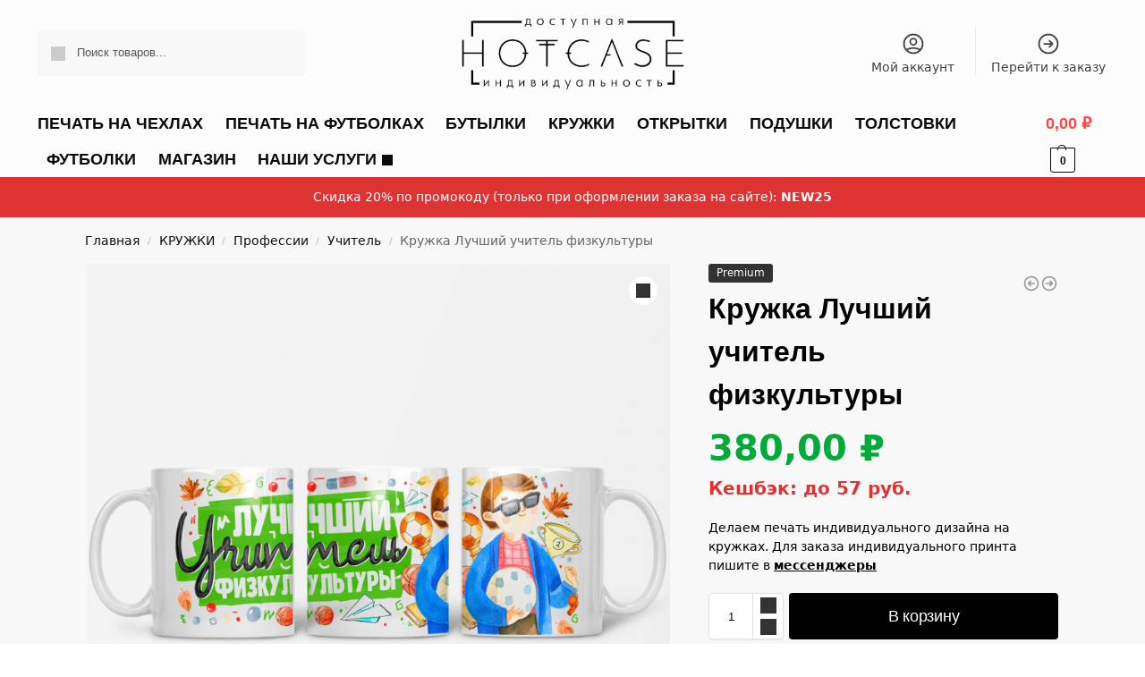

--- FILE ---
content_type: text/html; charset=UTF-8
request_url: https://hotcase.net/product/kruzhka-luchshij-uchitel-fizkultury/
body_size: 94824
content:
<!doctype html>
<html lang="ru-RU">
<head>
<meta name="leaq-verification" content="9cc66e3c-26d7-4327-8edc-734598026e5f" />
<meta charset="UTF-8">
<meta name="viewport" content="height=device-height, width=device-width, initial-scale=1">
<link rel="profile" href="https://gmpg.org/xfn/11">
<link rel="pingback" href="https://hotcase.net/xmlrpc.php">

<style>
#wpadminbar #wp-admin-bar-wccp_free_top_button .ab-icon:before {
	content: "\f160";
	color: #02CA02;
	top: 3px;
}
#wpadminbar #wp-admin-bar-wccp_free_top_button .ab-icon {
	transform: rotate(45deg);
}
</style>
<script id="yookassa-own-payment-methods-head">
window.yookassaOwnPaymentMethods = ["yookassa_epl"];
</script>
<meta name='robots' content='index, follow, max-image-preview:large, max-snippet:-1, max-video-preview:-1' />
	<style>img:is([sizes="auto" i], [sizes^="auto," i]) { contain-intrinsic-size: 3000px 1500px }</style>
	<script>window._wca = window._wca || [];</script>

	<!-- This site is optimized with the Yoast SEO Premium plugin v20.9 (Yoast SEO v24.6) - https://yoast.com/wordpress/plugins/seo/ -->
	<title>Кружка Лучший учитель физкультуры &#8211; индивидуальная печать</title>
	<meta name="description" content="Кружка Лучший учитель физкультуры Печать на кружках. Кружки с номером надписями картинками. Именные Кружки. Индивидуальная печать" />
	<link rel="canonical" href="https://hotcase.net/product/kruzhka-luchshij-uchitel-fizkultury/" />
	<meta property="og:locale" content="ru_RU" />
	<meta property="og:type" content="article" />
	<meta property="og:title" content="Кружка Лучший учитель физкультуры" />
	<meta property="og:description" content="Кружка Лучший учитель физкультуры Печать на кружках. Кружки с номером надписями картинками. Именные Кружки. Индивидуальная печать" />
	<meta property="og:url" content="https://hotcase.net/product/kruzhka-luchshij-uchitel-fizkultury/" />
	<meta property="og:site_name" content="HOTCASE - доступная индивидуальность" />
	<meta property="article:publisher" content="https://www.facebook.com/hotcasenet" />
	<meta property="article:modified_time" content="2023-11-04T11:42:23+00:00" />
	<meta property="og:image" content="https://hotcase.net/wp-content/uploads/2021/09/КР-429-Лучший-учитель-физкультуры.jpg" />
	<meta property="og:image:width" content="2000" />
	<meta property="og:image:height" content="2000" />
	<meta property="og:image:type" content="image/jpeg" />
	<meta name="twitter:card" content="summary_large_image" />
	<meta name="twitter:site" content="@hotcasenet" />
	<script type="application/ld+json" class="yoast-schema-graph">{"@context":"https://schema.org","@graph":[{"@type":"WebPage","@id":"https://hotcase.net/product/kruzhka-luchshij-uchitel-fizkultury/","url":"https://hotcase.net/product/kruzhka-luchshij-uchitel-fizkultury/","name":"Кружка Лучший учитель физкультуры &#8211; индивидуальная печать","isPartOf":{"@id":"https://hotcase.net/#website"},"primaryImageOfPage":{"@id":"https://hotcase.net/product/kruzhka-luchshij-uchitel-fizkultury/#primaryimage"},"image":{"@id":"https://hotcase.net/product/kruzhka-luchshij-uchitel-fizkultury/#primaryimage"},"thumbnailUrl":"https://hotcase.net/wp-content/uploads/2021/09/КР-429-Лучший-учитель-физкультуры.jpg","datePublished":"2021-09-12T08:24:13+00:00","dateModified":"2023-11-04T11:42:23+00:00","description":"Кружка Лучший учитель физкультуры Печать на кружках. Кружки с номером надписями картинками. Именные Кружки. Индивидуальная печать","breadcrumb":{"@id":"https://hotcase.net/product/kruzhka-luchshij-uchitel-fizkultury/#breadcrumb"},"inLanguage":"ru-RU","potentialAction":[{"@type":"ReadAction","target":["https://hotcase.net/product/kruzhka-luchshij-uchitel-fizkultury/"]}]},{"@type":"ImageObject","inLanguage":"ru-RU","@id":"https://hotcase.net/product/kruzhka-luchshij-uchitel-fizkultury/#primaryimage","url":"https://hotcase.net/wp-content/uploads/2021/09/КР-429-Лучший-учитель-физкультуры.jpg","contentUrl":"https://hotcase.net/wp-content/uploads/2021/09/КР-429-Лучший-учитель-физкультуры.jpg","width":2000,"height":2000,"caption":"Кружка Лучший учитель физкультуры"},{"@type":"BreadcrumbList","@id":"https://hotcase.net/product/kruzhka-luchshij-uchitel-fizkultury/#breadcrumb","itemListElement":[{"@type":"ListItem","position":1,"name":"Главная страница","item":"https://hotcase.net/"},{"@type":"ListItem","position":2,"name":"Магазин","item":"https://hotcase.net/shop/"},{"@type":"ListItem","position":3,"name":"Кружка Лучший учитель физкультуры"}]},{"@type":"WebSite","@id":"https://hotcase.net/#website","url":"https://hotcase.net/","name":"HOTCASE - доступная индивидуальность","description":"Печать на чехлах футболках кружках толстовках свитшотах","publisher":{"@id":"https://hotcase.net/#organization"},"potentialAction":[{"@type":"SearchAction","target":{"@type":"EntryPoint","urlTemplate":"https://hotcase.net/?s={search_term_string}"},"query-input":{"@type":"PropertyValueSpecification","valueRequired":true,"valueName":"search_term_string"}}],"inLanguage":"ru-RU"},{"@type":"Organization","@id":"https://hotcase.net/#organization","name":"HOTCASE - Доступная индивидуальность","url":"https://hotcase.net/","logo":{"@type":"ImageObject","inLanguage":"ru-RU","@id":"https://hotcase.net/#/schema/logo/image/","url":"https://hotcase.net/wp-content/uploads/2020/03/ЛОГО-черный.png","contentUrl":"https://hotcase.net/wp-content/uploads/2020/03/ЛОГО-черный.png","width":2110,"height":591,"caption":"HOTCASE - Доступная индивидуальность"},"image":{"@id":"https://hotcase.net/#/schema/logo/image/"},"sameAs":["https://www.facebook.com/hotcasenet","https://x.com/hotcasenet","https://www.instagram.com/hotcasenet/","https://www.pinterest.ru/hotcasenet/","https://vk.com/hotcasenet"]}]}</script>
	<!-- / Yoast SEO Premium plugin. -->


<link rel='dns-prefetch' href='//stats.wp.com' />
<link rel="alternate" type="application/rss+xml" title="HOTCASE - доступная индивидуальность &raquo; Лента" href="https://hotcase.net/feed/" />
<link rel="alternate" type="application/rss+xml" title="HOTCASE - доступная индивидуальность &raquo; Лента комментариев" href="https://hotcase.net/comments/feed/" />
<link rel="alternate" type="application/rss+xml" title="HOTCASE - доступная индивидуальность &raquo; Лента комментариев к &laquo;Кружка Лучший учитель физкультуры&raquo;" href="https://hotcase.net/product/kruzhka-luchshij-uchitel-fizkultury/feed/" />
<style type="text/css">
@keyframes cgkit-loading { 0% { background-position: 100% 50%; } 100% { background-position: 0 50%; } }
body ul.products li.product.cgkit-swatch-loading .woocommerce-image__wrapper,
body ul.products li.product.cgkit-swatch-loading .woocommerce-card__header > * { color: transparent !important; background: linear-gradient(100deg, #ececec 30%, #f5f5f5 50%, #ececec 70%); border-radius: 5px; background-size: 400%; animation: cgkit-loading 1.2s ease-in-out infinite; }
body ul.products li.product.cgkit-swatch-loading .woocommerce-image__wrapper > *,
body ul.products li.product.cgkit-swatch-loading .woocommerce-card__header > * > * { visibility: hidden; }
ul.products li.product.cgkit-swatch-loading .woocommerce-card__header .product__categories,
ul.products li.product.cgkit-swatch-loading .woocommerce-card__header .woocommerce-loop-product__title,
ul.products li.product.cgkit-swatch-loading .woocommerce-card__header .price { display: table; width: auto;  }
ul.products li.product.cgkit-swatch-loading .woocommerce-card__header .star-rating:before { visibility: hidden; }
</style>
	<script type="text/javascript">
/* <![CDATA[ */
window._wpemojiSettings = {"baseUrl":"https:\/\/s.w.org\/images\/core\/emoji\/15.0.3\/72x72\/","ext":".png","svgUrl":"https:\/\/s.w.org\/images\/core\/emoji\/15.0.3\/svg\/","svgExt":".svg","source":{"concatemoji":"https:\/\/hotcase.net\/wp-includes\/js\/wp-emoji-release.min.js?ver=6.7.2"}};
/*! This file is auto-generated */
!function(i,n){var o,s,e;function c(e){try{var t={supportTests:e,timestamp:(new Date).valueOf()};sessionStorage.setItem(o,JSON.stringify(t))}catch(e){}}function p(e,t,n){e.clearRect(0,0,e.canvas.width,e.canvas.height),e.fillText(t,0,0);var t=new Uint32Array(e.getImageData(0,0,e.canvas.width,e.canvas.height).data),r=(e.clearRect(0,0,e.canvas.width,e.canvas.height),e.fillText(n,0,0),new Uint32Array(e.getImageData(0,0,e.canvas.width,e.canvas.height).data));return t.every(function(e,t){return e===r[t]})}function u(e,t,n){switch(t){case"flag":return n(e,"\ud83c\udff3\ufe0f\u200d\u26a7\ufe0f","\ud83c\udff3\ufe0f\u200b\u26a7\ufe0f")?!1:!n(e,"\ud83c\uddfa\ud83c\uddf3","\ud83c\uddfa\u200b\ud83c\uddf3")&&!n(e,"\ud83c\udff4\udb40\udc67\udb40\udc62\udb40\udc65\udb40\udc6e\udb40\udc67\udb40\udc7f","\ud83c\udff4\u200b\udb40\udc67\u200b\udb40\udc62\u200b\udb40\udc65\u200b\udb40\udc6e\u200b\udb40\udc67\u200b\udb40\udc7f");case"emoji":return!n(e,"\ud83d\udc26\u200d\u2b1b","\ud83d\udc26\u200b\u2b1b")}return!1}function f(e,t,n){var r="undefined"!=typeof WorkerGlobalScope&&self instanceof WorkerGlobalScope?new OffscreenCanvas(300,150):i.createElement("canvas"),a=r.getContext("2d",{willReadFrequently:!0}),o=(a.textBaseline="top",a.font="600 32px Arial",{});return e.forEach(function(e){o[e]=t(a,e,n)}),o}function t(e){var t=i.createElement("script");t.src=e,t.defer=!0,i.head.appendChild(t)}"undefined"!=typeof Promise&&(o="wpEmojiSettingsSupports",s=["flag","emoji"],n.supports={everything:!0,everythingExceptFlag:!0},e=new Promise(function(e){i.addEventListener("DOMContentLoaded",e,{once:!0})}),new Promise(function(t){var n=function(){try{var e=JSON.parse(sessionStorage.getItem(o));if("object"==typeof e&&"number"==typeof e.timestamp&&(new Date).valueOf()<e.timestamp+604800&&"object"==typeof e.supportTests)return e.supportTests}catch(e){}return null}();if(!n){if("undefined"!=typeof Worker&&"undefined"!=typeof OffscreenCanvas&&"undefined"!=typeof URL&&URL.createObjectURL&&"undefined"!=typeof Blob)try{var e="postMessage("+f.toString()+"("+[JSON.stringify(s),u.toString(),p.toString()].join(",")+"));",r=new Blob([e],{type:"text/javascript"}),a=new Worker(URL.createObjectURL(r),{name:"wpTestEmojiSupports"});return void(a.onmessage=function(e){c(n=e.data),a.terminate(),t(n)})}catch(e){}c(n=f(s,u,p))}t(n)}).then(function(e){for(var t in e)n.supports[t]=e[t],n.supports.everything=n.supports.everything&&n.supports[t],"flag"!==t&&(n.supports.everythingExceptFlag=n.supports.everythingExceptFlag&&n.supports[t]);n.supports.everythingExceptFlag=n.supports.everythingExceptFlag&&!n.supports.flag,n.DOMReady=!1,n.readyCallback=function(){n.DOMReady=!0}}).then(function(){return e}).then(function(){var e;n.supports.everything||(n.readyCallback(),(e=n.source||{}).concatemoji?t(e.concatemoji):e.wpemoji&&e.twemoji&&(t(e.twemoji),t(e.wpemoji)))}))}((window,document),window._wpemojiSettings);
/* ]]> */
</script>
        <link id="woocommerce-notification-fonts" rel="preload" href="https://hotcase.net/wp-content/plugins/woocommerce-notification/fonts/icons-close.woff2" as="font" crossorigin>
		<link rel='stylesheet' id='woocommerce-notification-icons-close-css' href='https://hotcase.net/wp-content/plugins/woocommerce-notification/css/icons-close.css?ver=1.5.0' type='text/css' media='all' />
<link rel='stylesheet' id='woocommerce-notification-css' href='https://hotcase.net/wp-content/plugins/woocommerce-notification/css/woocommerce-notification.css?ver=1.5.0' type='text/css' media='all' />
<style id='woocommerce-notification-inline-css' type='text/css'>
#message-purchased #notify-close:before{color:#000000;}#message-purchased .message-purchase-main{overflow:hidden}#message-purchased .wn-notification-image-wrapper{padding:0;}#message-purchased .wn-notification-message-container{padding-left:20px;}                #message-purchased .message-purchase-main{                        background-color: #ffffff;                                               color:#000000 !important;                        border-radius:3px ;                }#message-purchased .message-purchase-main p, #message-purchased .message-purchase-main p small{                        color:#000000 !important;                }                 #message-purchased .message-purchase-main p a, #message-purchased .message-purchase-main p span{                        color:#000000 !important;                }
</style>
<link rel='stylesheet' id='themecomplete-fontawesome-css' href='https://hotcase.net/wp-content/plugins/woocommerce-tm-extra-product-options/assets/css/fontawesome.css?ver=5.12' type='text/css' media='screen' />
<link rel='stylesheet' id='themecomplete-animate-css' href='https://hotcase.net/wp-content/plugins/woocommerce-tm-extra-product-options/assets/css/animate.css?ver=6.1.2' type='text/css' media='all' />
<link rel='stylesheet' id='themecomplete-epo-css' href='https://hotcase.net/wp-content/plugins/woocommerce-tm-extra-product-options/assets/css/tm-epo.css?ver=6.1.2' type='text/css' media='all' />
<style id='wp-emoji-styles-inline-css' type='text/css'>

	img.wp-smiley, img.emoji {
		display: inline !important;
		border: none !important;
		box-shadow: none !important;
		height: 1em !important;
		width: 1em !important;
		margin: 0 0.07em !important;
		vertical-align: -0.1em !important;
		background: none !important;
		padding: 0 !important;
	}
</style>
<link rel='stylesheet' id='wp-block-library-css' href='https://hotcase.net/wp-includes/css/dist/block-library/style.min.css?ver=6.7.2' type='text/css' media='all' />
<link rel='stylesheet' id='mediaelement-css' href='https://hotcase.net/wp-includes/js/mediaelement/mediaelementplayer-legacy.min.css?ver=4.2.17' type='text/css' media='all' />
<link rel='stylesheet' id='wp-mediaelement-css' href='https://hotcase.net/wp-includes/js/mediaelement/wp-mediaelement.min.css?ver=6.7.2' type='text/css' media='all' />
<style id='jetpack-sharing-buttons-style-inline-css' type='text/css'>
.jetpack-sharing-buttons__services-list{display:flex;flex-direction:row;flex-wrap:wrap;gap:0;list-style-type:none;margin:5px;padding:0}.jetpack-sharing-buttons__services-list.has-small-icon-size{font-size:12px}.jetpack-sharing-buttons__services-list.has-normal-icon-size{font-size:16px}.jetpack-sharing-buttons__services-list.has-large-icon-size{font-size:24px}.jetpack-sharing-buttons__services-list.has-huge-icon-size{font-size:36px}@media print{.jetpack-sharing-buttons__services-list{display:none!important}}.editor-styles-wrapper .wp-block-jetpack-sharing-buttons{gap:0;padding-inline-start:0}ul.jetpack-sharing-buttons__services-list.has-background{padding:1.25em 2.375em}
</style>
<style id='filebird-block-filebird-gallery-style-inline-css' type='text/css'>
ul.filebird-block-filebird-gallery{margin:auto!important;padding:0!important;width:100%}ul.filebird-block-filebird-gallery.layout-grid{display:grid;grid-gap:20px;align-items:stretch;grid-template-columns:repeat(var(--columns),1fr);justify-items:stretch}ul.filebird-block-filebird-gallery.layout-grid li img{border:1px solid #ccc;box-shadow:2px 2px 6px 0 rgba(0,0,0,.3);height:100%;max-width:100%;-o-object-fit:cover;object-fit:cover;width:100%}ul.filebird-block-filebird-gallery.layout-masonry{-moz-column-count:var(--columns);-moz-column-gap:var(--space);column-gap:var(--space);-moz-column-width:var(--min-width);columns:var(--min-width) var(--columns);display:block;overflow:auto}ul.filebird-block-filebird-gallery.layout-masonry li{margin-bottom:var(--space)}ul.filebird-block-filebird-gallery li{list-style:none}ul.filebird-block-filebird-gallery li figure{height:100%;margin:0;padding:0;position:relative;width:100%}ul.filebird-block-filebird-gallery li figure figcaption{background:linear-gradient(0deg,rgba(0,0,0,.7),rgba(0,0,0,.3) 70%,transparent);bottom:0;box-sizing:border-box;color:#fff;font-size:.8em;margin:0;max-height:100%;overflow:auto;padding:3em .77em .7em;position:absolute;text-align:center;width:100%;z-index:2}ul.filebird-block-filebird-gallery li figure figcaption a{color:inherit}

</style>
<link rel='stylesheet' id='nta-css-popup-css' href='https://hotcase.net/wp-content/plugins/wp-whatsapp/assets/dist/css/style.css?ver=6.7.2' type='text/css' media='all' />
<style id='global-styles-inline-css' type='text/css'>
:root{--wp--preset--aspect-ratio--square: 1;--wp--preset--aspect-ratio--4-3: 4/3;--wp--preset--aspect-ratio--3-4: 3/4;--wp--preset--aspect-ratio--3-2: 3/2;--wp--preset--aspect-ratio--2-3: 2/3;--wp--preset--aspect-ratio--16-9: 16/9;--wp--preset--aspect-ratio--9-16: 9/16;--wp--preset--color--black: #000000;--wp--preset--color--cyan-bluish-gray: #abb8c3;--wp--preset--color--white: #ffffff;--wp--preset--color--pale-pink: #f78da7;--wp--preset--color--vivid-red: #cf2e2e;--wp--preset--color--luminous-vivid-orange: #ff6900;--wp--preset--color--luminous-vivid-amber: #fcb900;--wp--preset--color--light-green-cyan: #7bdcb5;--wp--preset--color--vivid-green-cyan: #00d084;--wp--preset--color--pale-cyan-blue: #8ed1fc;--wp--preset--color--vivid-cyan-blue: #0693e3;--wp--preset--color--vivid-purple: #9b51e0;--wp--preset--gradient--vivid-cyan-blue-to-vivid-purple: linear-gradient(135deg,rgba(6,147,227,1) 0%,rgb(155,81,224) 100%);--wp--preset--gradient--light-green-cyan-to-vivid-green-cyan: linear-gradient(135deg,rgb(122,220,180) 0%,rgb(0,208,130) 100%);--wp--preset--gradient--luminous-vivid-amber-to-luminous-vivid-orange: linear-gradient(135deg,rgba(252,185,0,1) 0%,rgba(255,105,0,1) 100%);--wp--preset--gradient--luminous-vivid-orange-to-vivid-red: linear-gradient(135deg,rgba(255,105,0,1) 0%,rgb(207,46,46) 100%);--wp--preset--gradient--very-light-gray-to-cyan-bluish-gray: linear-gradient(135deg,rgb(238,238,238) 0%,rgb(169,184,195) 100%);--wp--preset--gradient--cool-to-warm-spectrum: linear-gradient(135deg,rgb(74,234,220) 0%,rgb(151,120,209) 20%,rgb(207,42,186) 40%,rgb(238,44,130) 60%,rgb(251,105,98) 80%,rgb(254,248,76) 100%);--wp--preset--gradient--blush-light-purple: linear-gradient(135deg,rgb(255,206,236) 0%,rgb(152,150,240) 100%);--wp--preset--gradient--blush-bordeaux: linear-gradient(135deg,rgb(254,205,165) 0%,rgb(254,45,45) 50%,rgb(107,0,62) 100%);--wp--preset--gradient--luminous-dusk: linear-gradient(135deg,rgb(255,203,112) 0%,rgb(199,81,192) 50%,rgb(65,88,208) 100%);--wp--preset--gradient--pale-ocean: linear-gradient(135deg,rgb(255,245,203) 0%,rgb(182,227,212) 50%,rgb(51,167,181) 100%);--wp--preset--gradient--electric-grass: linear-gradient(135deg,rgb(202,248,128) 0%,rgb(113,206,126) 100%);--wp--preset--gradient--midnight: linear-gradient(135deg,rgb(2,3,129) 0%,rgb(40,116,252) 100%);--wp--preset--font-size--small: clamp(1rem, 1rem + ((1vw - 0.2rem) * 0.368), 1.2rem);--wp--preset--font-size--medium: clamp(1rem, 1rem + ((1vw - 0.2rem) * 0.92), 1.5rem);--wp--preset--font-size--large: clamp(1.5rem, 1.5rem + ((1vw - 0.2rem) * 0.92), 2rem);--wp--preset--font-size--x-large: clamp(1.5rem, 1.5rem + ((1vw - 0.2rem) * 1.379), 2.25rem);--wp--preset--font-size--x-small: 0.85rem;--wp--preset--font-size--base: clamp(1rem, 1rem + ((1vw - 0.2rem) * 0.46), 1.25rem);--wp--preset--font-size--xx-large: clamp(2rem, 2rem + ((1vw - 0.2rem) * 1.839), 3rem);--wp--preset--font-size--xxx-large: clamp(2.25rem, 2.25rem + ((1vw - 0.2rem) * 3.218), 4rem);--wp--preset--font-family--inter: "Inter", sans-serif;--wp--preset--font-family--cardo: Cardo;--wp--preset--spacing--20: 0.44rem;--wp--preset--spacing--30: 0.67rem;--wp--preset--spacing--40: 1rem;--wp--preset--spacing--50: 1.5rem;--wp--preset--spacing--60: 2.25rem;--wp--preset--spacing--70: 3.38rem;--wp--preset--spacing--80: 5.06rem;--wp--preset--spacing--small: clamp(.25rem, 2.5vw, 0.75rem);--wp--preset--spacing--medium: clamp(1rem, 4vw, 2rem);--wp--preset--spacing--large: clamp(1.25rem, 6vw, 3rem);--wp--preset--spacing--x-large: clamp(3rem, 7vw, 5rem);--wp--preset--spacing--xx-large: clamp(4rem, 9vw, 7rem);--wp--preset--spacing--xxx-large: clamp(5rem, 12vw, 9rem);--wp--preset--spacing--xxxx-large: clamp(6rem, 14vw, 13rem);--wp--preset--shadow--natural: 6px 6px 9px rgba(0, 0, 0, 0.2);--wp--preset--shadow--deep: 12px 12px 50px rgba(0, 0, 0, 0.4);--wp--preset--shadow--sharp: 6px 6px 0px rgba(0, 0, 0, 0.2);--wp--preset--shadow--outlined: 6px 6px 0px -3px rgba(255, 255, 255, 1), 6px 6px rgba(0, 0, 0, 1);--wp--preset--shadow--crisp: 6px 6px 0px rgba(0, 0, 0, 1);--wp--custom--line-height--none: 1;--wp--custom--line-height--tight: 1.1;--wp--custom--line-height--snug: 1.2;--wp--custom--line-height--normal: 1.5;--wp--custom--line-height--relaxed: 1.625;--wp--custom--line-height--loose: 2;--wp--custom--line-height--body: 1.618;}:root { --wp--style--global--content-size: 900px;--wp--style--global--wide-size: 1190px; }:where(body) { margin: 0; }.wp-site-blocks { padding-top: var(--wp--style--root--padding-top); padding-bottom: var(--wp--style--root--padding-bottom); }.has-global-padding { padding-right: var(--wp--style--root--padding-right); padding-left: var(--wp--style--root--padding-left); }.has-global-padding > .alignfull { margin-right: calc(var(--wp--style--root--padding-right) * -1); margin-left: calc(var(--wp--style--root--padding-left) * -1); }.has-global-padding :where(:not(.alignfull.is-layout-flow) > .has-global-padding:not(.wp-block-block, .alignfull)) { padding-right: 0; padding-left: 0; }.has-global-padding :where(:not(.alignfull.is-layout-flow) > .has-global-padding:not(.wp-block-block, .alignfull)) > .alignfull { margin-left: 0; margin-right: 0; }.wp-site-blocks > .alignleft { float: left; margin-right: 2em; }.wp-site-blocks > .alignright { float: right; margin-left: 2em; }.wp-site-blocks > .aligncenter { justify-content: center; margin-left: auto; margin-right: auto; }:where(.wp-site-blocks) > * { margin-block-start: var(--wp--preset--spacing--medium); margin-block-end: 0; }:where(.wp-site-blocks) > :first-child { margin-block-start: 0; }:where(.wp-site-blocks) > :last-child { margin-block-end: 0; }:root { --wp--style--block-gap: var(--wp--preset--spacing--medium); }:root :where(.is-layout-flow) > :first-child{margin-block-start: 0;}:root :where(.is-layout-flow) > :last-child{margin-block-end: 0;}:root :where(.is-layout-flow) > *{margin-block-start: var(--wp--preset--spacing--medium);margin-block-end: 0;}:root :where(.is-layout-constrained) > :first-child{margin-block-start: 0;}:root :where(.is-layout-constrained) > :last-child{margin-block-end: 0;}:root :where(.is-layout-constrained) > *{margin-block-start: var(--wp--preset--spacing--medium);margin-block-end: 0;}:root :where(.is-layout-flex){gap: var(--wp--preset--spacing--medium);}:root :where(.is-layout-grid){gap: var(--wp--preset--spacing--medium);}.is-layout-flow > .alignleft{float: left;margin-inline-start: 0;margin-inline-end: 2em;}.is-layout-flow > .alignright{float: right;margin-inline-start: 2em;margin-inline-end: 0;}.is-layout-flow > .aligncenter{margin-left: auto !important;margin-right: auto !important;}.is-layout-constrained > .alignleft{float: left;margin-inline-start: 0;margin-inline-end: 2em;}.is-layout-constrained > .alignright{float: right;margin-inline-start: 2em;margin-inline-end: 0;}.is-layout-constrained > .aligncenter{margin-left: auto !important;margin-right: auto !important;}.is-layout-constrained > :where(:not(.alignleft):not(.alignright):not(.alignfull)){max-width: var(--wp--style--global--content-size);margin-left: auto !important;margin-right: auto !important;}.is-layout-constrained > .alignwide{max-width: var(--wp--style--global--wide-size);}body .is-layout-flex{display: flex;}.is-layout-flex{flex-wrap: wrap;align-items: center;}.is-layout-flex > :is(*, div){margin: 0;}body .is-layout-grid{display: grid;}.is-layout-grid > :is(*, div){margin: 0;}body{font-family: var(--wp--preset--font-family--primary);--wp--style--root--padding-top: 0;--wp--style--root--padding-right: var(--wp--preset--spacing--medium);--wp--style--root--padding-bottom: 0;--wp--style--root--padding-left: var(--wp--preset--spacing--medium);}a:where(:not(.wp-element-button)){text-decoration: false;}:root :where(.wp-element-button, .wp-block-button__link){background-color: #32373c;border-width: 0;color: #fff;font-family: inherit;font-size: inherit;line-height: inherit;padding: calc(0.667em + 2px) calc(1.333em + 2px);text-decoration: none;}.has-black-color{color: var(--wp--preset--color--black) !important;}.has-cyan-bluish-gray-color{color: var(--wp--preset--color--cyan-bluish-gray) !important;}.has-white-color{color: var(--wp--preset--color--white) !important;}.has-pale-pink-color{color: var(--wp--preset--color--pale-pink) !important;}.has-vivid-red-color{color: var(--wp--preset--color--vivid-red) !important;}.has-luminous-vivid-orange-color{color: var(--wp--preset--color--luminous-vivid-orange) !important;}.has-luminous-vivid-amber-color{color: var(--wp--preset--color--luminous-vivid-amber) !important;}.has-light-green-cyan-color{color: var(--wp--preset--color--light-green-cyan) !important;}.has-vivid-green-cyan-color{color: var(--wp--preset--color--vivid-green-cyan) !important;}.has-pale-cyan-blue-color{color: var(--wp--preset--color--pale-cyan-blue) !important;}.has-vivid-cyan-blue-color{color: var(--wp--preset--color--vivid-cyan-blue) !important;}.has-vivid-purple-color{color: var(--wp--preset--color--vivid-purple) !important;}.has-black-background-color{background-color: var(--wp--preset--color--black) !important;}.has-cyan-bluish-gray-background-color{background-color: var(--wp--preset--color--cyan-bluish-gray) !important;}.has-white-background-color{background-color: var(--wp--preset--color--white) !important;}.has-pale-pink-background-color{background-color: var(--wp--preset--color--pale-pink) !important;}.has-vivid-red-background-color{background-color: var(--wp--preset--color--vivid-red) !important;}.has-luminous-vivid-orange-background-color{background-color: var(--wp--preset--color--luminous-vivid-orange) !important;}.has-luminous-vivid-amber-background-color{background-color: var(--wp--preset--color--luminous-vivid-amber) !important;}.has-light-green-cyan-background-color{background-color: var(--wp--preset--color--light-green-cyan) !important;}.has-vivid-green-cyan-background-color{background-color: var(--wp--preset--color--vivid-green-cyan) !important;}.has-pale-cyan-blue-background-color{background-color: var(--wp--preset--color--pale-cyan-blue) !important;}.has-vivid-cyan-blue-background-color{background-color: var(--wp--preset--color--vivid-cyan-blue) !important;}.has-vivid-purple-background-color{background-color: var(--wp--preset--color--vivid-purple) !important;}.has-black-border-color{border-color: var(--wp--preset--color--black) !important;}.has-cyan-bluish-gray-border-color{border-color: var(--wp--preset--color--cyan-bluish-gray) !important;}.has-white-border-color{border-color: var(--wp--preset--color--white) !important;}.has-pale-pink-border-color{border-color: var(--wp--preset--color--pale-pink) !important;}.has-vivid-red-border-color{border-color: var(--wp--preset--color--vivid-red) !important;}.has-luminous-vivid-orange-border-color{border-color: var(--wp--preset--color--luminous-vivid-orange) !important;}.has-luminous-vivid-amber-border-color{border-color: var(--wp--preset--color--luminous-vivid-amber) !important;}.has-light-green-cyan-border-color{border-color: var(--wp--preset--color--light-green-cyan) !important;}.has-vivid-green-cyan-border-color{border-color: var(--wp--preset--color--vivid-green-cyan) !important;}.has-pale-cyan-blue-border-color{border-color: var(--wp--preset--color--pale-cyan-blue) !important;}.has-vivid-cyan-blue-border-color{border-color: var(--wp--preset--color--vivid-cyan-blue) !important;}.has-vivid-purple-border-color{border-color: var(--wp--preset--color--vivid-purple) !important;}.has-vivid-cyan-blue-to-vivid-purple-gradient-background{background: var(--wp--preset--gradient--vivid-cyan-blue-to-vivid-purple) !important;}.has-light-green-cyan-to-vivid-green-cyan-gradient-background{background: var(--wp--preset--gradient--light-green-cyan-to-vivid-green-cyan) !important;}.has-luminous-vivid-amber-to-luminous-vivid-orange-gradient-background{background: var(--wp--preset--gradient--luminous-vivid-amber-to-luminous-vivid-orange) !important;}.has-luminous-vivid-orange-to-vivid-red-gradient-background{background: var(--wp--preset--gradient--luminous-vivid-orange-to-vivid-red) !important;}.has-very-light-gray-to-cyan-bluish-gray-gradient-background{background: var(--wp--preset--gradient--very-light-gray-to-cyan-bluish-gray) !important;}.has-cool-to-warm-spectrum-gradient-background{background: var(--wp--preset--gradient--cool-to-warm-spectrum) !important;}.has-blush-light-purple-gradient-background{background: var(--wp--preset--gradient--blush-light-purple) !important;}.has-blush-bordeaux-gradient-background{background: var(--wp--preset--gradient--blush-bordeaux) !important;}.has-luminous-dusk-gradient-background{background: var(--wp--preset--gradient--luminous-dusk) !important;}.has-pale-ocean-gradient-background{background: var(--wp--preset--gradient--pale-ocean) !important;}.has-electric-grass-gradient-background{background: var(--wp--preset--gradient--electric-grass) !important;}.has-midnight-gradient-background{background: var(--wp--preset--gradient--midnight) !important;}.has-small-font-size{font-size: var(--wp--preset--font-size--small) !important;}.has-medium-font-size{font-size: var(--wp--preset--font-size--medium) !important;}.has-large-font-size{font-size: var(--wp--preset--font-size--large) !important;}.has-x-large-font-size{font-size: var(--wp--preset--font-size--x-large) !important;}.has-x-small-font-size{font-size: var(--wp--preset--font-size--x-small) !important;}.has-base-font-size{font-size: var(--wp--preset--font-size--base) !important;}.has-xx-large-font-size{font-size: var(--wp--preset--font-size--xx-large) !important;}.has-xxx-large-font-size{font-size: var(--wp--preset--font-size--xxx-large) !important;}.has-inter-font-family{font-family: var(--wp--preset--font-family--inter) !important;}.has-cardo-font-family{font-family: var(--wp--preset--font-family--cardo) !important;}
:root :where(.wp-block-columns){margin-bottom: 0px;}
:root :where(.wp-block-pullquote){font-size: clamp(0.984em, 0.984rem + ((1vw - 0.2em) * 0.949), 1.5em);line-height: 1.6;}
:root :where(.wp-block-spacer){margin-top: 0 !important;}
</style>
<link rel='stylesheet' id='bonus-computy-style-css' href='https://hotcase.net/wp-content/plugins/bonus-for-woo/_inc/bonus-computy-style.css?ver=6.7.2' type='text/css' media='all' />
<link rel='stylesheet' id='commercekit-ajax-search-css-css' href='https://hotcase.net/wp-content/plugins/commercegurus-commercekit/assets/css/ajax-search.css?ver=2.3.9' type='text/css' media='all' />
<link rel='stylesheet' id='commercekit-attribute-swatches-css-css' href='https://hotcase.net/wp-content/plugins/commercegurus-commercekit/assets/css/commercegurus-attribute-swatches.css?ver=2.3.9' type='text/css' media='all' />
<link rel='stylesheet' id='commercekit-as-tooltip-css-css' href='https://hotcase.net/wp-content/plugins/commercegurus-commercekit/assets/css/commercegurus-as-tooltip.css?ver=2.3.9' type='text/css' media='all' />
<link rel='stylesheet' id='commercekit-sticky-atc-css-css' href='https://hotcase.net/wp-content/plugins/commercegurus-commercekit/assets/css/commercekit-sticky-atc.css?ver=2.3.9' type='text/css' media='all' />
<link rel='stylesheet' id='contact-form-7-css' href='https://hotcase.net/wp-content/plugins/contact-form-7/includes/css/styles.css?ver=6.0.4' type='text/css' media='all' />
<link rel='stylesheet' id='photoswipe-css' href='https://hotcase.net/wp-content/plugins/woocommerce/assets/css/photoswipe/photoswipe.min.css?ver=9.7.1' type='text/css' media='all' />
<link rel='stylesheet' id='photoswipe-default-skin-css' href='https://hotcase.net/wp-content/plugins/woocommerce/assets/css/photoswipe/default-skin/default-skin.min.css?ver=9.7.1' type='text/css' media='all' />
<style id='woocommerce-inline-inline-css' type='text/css'>
.woocommerce form .form-row .required { visibility: visible; }
</style>
<link rel='stylesheet' id='ppress-frontend-css' href='https://hotcase.net/wp-content/plugins/wp-user-avatar/assets/css/frontend.min.css?ver=4.15.22' type='text/css' media='all' />
<link rel='stylesheet' id='ppress-flatpickr-css' href='https://hotcase.net/wp-content/plugins/wp-user-avatar/assets/flatpickr/flatpickr.min.css?ver=4.15.22' type='text/css' media='all' />
<link rel='stylesheet' id='ppress-select2-css' href='https://hotcase.net/wp-content/plugins/wp-user-avatar/assets/select2/select2.min.css?ver=6.7.2' type='text/css' media='all' />
<link rel='stylesheet' id='product-size-charts-css' href='https://hotcase.net/wp-content/plugins/woo-advanced-product-size-chart/public/css/size-chart-for-woocommerce-public.css?ver=2.4.6' type='text/css' media='all' />
<link rel='stylesheet' id='yith-infs-style-css' href='https://hotcase.net/wp-content/plugins/yith-infinite-scrolling/assets/css/frontend.css?ver=2.1.0' type='text/css' media='all' />
<link rel='stylesheet' id='brands-styles-css' href='https://hotcase.net/wp-content/plugins/woocommerce/assets/css/brands.css?ver=9.7.1' type='text/css' media='all' />
<link rel='stylesheet' id='shoptimizer-style-css' href='https://hotcase.net/wp-content/themes/shoptimizer/style.css?ver=2.8.3' type='text/css' media='all' />
<link rel='stylesheet' id='shoptimizer-child-style-css' href='https://hotcase.net/wp-content/themes/shoptimizer-child-theme/style.css?ver=1.2.1' type='text/css' media='all' />
<link rel='stylesheet' id='shoptimizer-main-min-css' href='https://hotcase.net/wp-content/themes/shoptimizer/assets/css/main/main.min.css?ver=2.8.3' type='text/css' media='all' />
<link rel='stylesheet' id='shoptimizer-product-min-css' href='https://hotcase.net/wp-content/themes/shoptimizer/assets/css/main/product.min.css?ver=2.8.3' type='text/css' media='all' />
<link rel='stylesheet' id='shoptimizer-comments-min-css' href='https://hotcase.net/wp-content/themes/shoptimizer/assets/css/main/comments.min.css?ver=2.8.3' type='text/css' media='all' />
<link rel='stylesheet' id='shoptimizer-dynamic-style-css' href='https://hotcase.net/wp-content/themes/shoptimizer/assets/css/main/dynamic.css?ver=2.8.3' type='text/css' media='all' />
<link rel='stylesheet' id='shoptimizer-blocks-min-css' href='https://hotcase.net/wp-content/themes/shoptimizer/assets/css/main/blocks.min.css?ver=2.8.3' type='text/css' media='all' />
<link rel='stylesheet' id='shoptimizer-elementor-pro-css' href='https://hotcase.net/wp-content/themes/shoptimizer/inc/compatibility/elementor-pro/elementor-pro.css?ver=6.7.2' type='text/css' media='all' />
<link rel='stylesheet' id='jetpack-style-css' href='https://hotcase.net/wp-content/themes/shoptimizer/inc/compatibility/jetpack/jetpack.css?ver=6.7.2' type='text/css' media='all' />
<style id='themecomplete-extra-css-inline-css' type='text/css'>
.woocommerce #content table.cart img.epo-upload-image, .woocommerce table.cart img.epo-upload-image, .woocommerce-page #content table.cart img.epo-upload-image, .woocommerce-page table.cart img.epo-upload-image, .epo-upload-image {max-width: calc(70% - 0.5em)  !important;max-height: none !important;}

</style>
<script type="text/template" id="tmpl-variation-template">
	<div class="woocommerce-variation-description">{{{ data.variation.variation_description }}}</div>
	<div class="woocommerce-variation-price">{{{ data.variation.price_html }}}</div>
	<div class="woocommerce-variation-availability">{{{ data.variation.availability_html }}}</div>
</script>
<script type="text/template" id="tmpl-unavailable-variation-template">
	<p role="alert">Этот товар недоступен. Пожалуйста, выберите другую комбинацию.</p>
</script>
<script type="text/javascript" src="https://hotcase.net/wp-includes/js/jquery/jquery.min.js?ver=3.7.1" id="jquery-core-js"></script>
<script type="text/javascript" src="https://hotcase.net/wp-includes/js/jquery/jquery-migrate.min.js?ver=3.4.1" id="jquery-migrate-js"></script>
<script type="text/javascript" id="woocommerce-notification-js-extra">
/* <![CDATA[ */
var _woocommerce_notification_params = {"str_about":"\u041e \u043d\u0430\u0441","str_ago":"\u043d\u0430\u0437\u0430\u0434","str_day":"\u0434\u0435\u043d\u044c","str_days":"\u0434\u043d\u0435\u0439","str_hour":"\u0447\u0430\u0441","str_hours":"\u0447\u0430\u0441\u043e\u0432","str_min":"\u043c\u0438\u043d\u0443\u0442\u043a\u0430","str_mins":"\u043c\u0438\u043d\u0443\u0442","str_secs":"\u0441\u0435\u043a","str_few_sec":"\u043d\u0435\u0441\u043a\u043e\u043b\u044c\u043a\u043e \u0441\u0435\u043a\u0443\u043d\u0434","time_close":"24","show_close":"1","change_virtual_time":"","change_message_number":"","loop":"1","loop_session":"0","loop_session_total":"30","loop_session_duration":"3600","display_time":"10","next_time":"15","notification_per_page":"30","display_effect":"fade-in","hidden_effect":"fade-out","redirect_target":"0","image":"1","messages":["{first_name} \u0438\u0437 {city} \u0441\u0435\u0433\u043e\u0434\u043d\u044f \u043f\u0440\u0438\u043e\u0431\u0440\u0435\u043b {product_with_link}"],"message_custom":"{number} \u0440\u0430\u0437 \u043f\u043e\u0441\u043c\u043e\u0442\u0440\u0435\u043b\u0438 \u044d\u0442\u043e\u0442 \u043f\u0440\u043e\u0434\u0443\u043a\u0442","message_number_min":"50","message_number_max":"150","detect":"1","time":"10","names":["0JTQvtCx0YDRi9C90Y8N","0J3QuNC60L7Qu9Cw0LkN","0JjRgNC40L3QtdC5DQ==","0JvQsNCy0YDQtdC90YLQuNC5DQ==","0JDRgNC40YHRgtCw0YDRhQ0=","0JrQvtGA0L3QuNC70LjQuQ0=","0JLQsNC00LjQvA0=","0JXQstCz0YDQsNGEDQ==","0KHQtdCy0LDRgdGC0YzRj9C9DQ==","0JzQsNGC0LLQtdC5DQ==","0JDRgNC60LDQtNC40LkN","0JzQtdC70LXQvdGC0LjQuQ0=","0JjQu9GM0Y8N","0JLQtdC90LjQsNC80LjQvSAN","0KTRkdC00L7RgA0=","0JvRg9C60YzRj9C9DQ==","0JvQtdC+0L3RgtC40LkN","0JLQsNGA0LvQsNC8DQ==","0KTQsNC00LTQtdC5DQ==","0K7RgdGC0LjQvQ0=","0J\/QsNGF0L7QvNC40LkN","0JvRg9C60LjQuQ0=","0KLRgNC+0YTQuNC8DQ==","0JDRgNGC0ZHQvCAN","0JXQstC00L7QutC40LwN","0KHRgtCw0L3QuNGB0LvQsNCyDQ==","0JTQsNC90LDQutGCDQ==","0JrRg9C30YzQvNCwDQ==","0KTQtdC70LjQutGBDQ==","0KLQuNC80L7RhNC10LkN","0JrQvtC90LTRgNCw0YIgDQ==","0J\/QsNCy0LXQuw0=","0K7Qu9C40LDQvQ0=","0JjQstCw0L0N","0J\/RgNC+0LrQvtC\/0LjQuQ0=","0JbQtNCw0L0N","0JvQtdCyIA0=","0JLQsNGA0YTQvtC70L7QvNC10LkgDQ==","0JLRj9GH0LXRgdC70LDQsg0=","0JvRg9C60LAgDQ==","0JLQsNC70LXQvdGC0LjQvQ0=","0JXQstCz0LXQvdC40LkN","0J3QsNC30LDRgCAN","0JXQstGB0LXQuQ0=","0KXRgNC40YHRgtC+0YTQvtGADQ==","0JzQuNGA0L7RgdC70LDQsiAN","0JDQvdCw0YLQvtC70LjQuQ0=","0JjQs9C90LDRgtC40LkN","0KDRg9GB0LvQsNC9DQ==","0J\/Qu9Cw0YLQvtC9IA0="],"cities":["0JPRgNGP0LfQvtCy0LXRhiwg0KDQvtGB0YHQuNGPDQ==","0JLQtdGA0YXQvdGP0Y8g0KHQsNC70LTQsCwg0KDQvtGB0YHQuNGPDQ==","0KHQsNC70LDQstCw0YIsINCg0L7RgdGB0LjRjw0=","0JrQvtGC0LXQu9GM0L3QuNC60L7QstC+LCDQoNC+0YHRgdC40Y8N","0JrRg9GA0YHQuiwg0KDQvtGB0YHQuNGPDQ==","0JLQtdGC0LvRg9Cz0LAsINCg0L7RgdGB0LjRjw0=","0KHRg9GA0LPRg9GCLCDQoNC+0YHRgdC40Y8N","0JfQsNCy0L7Qu9C20YHQuiwg0KDQvtGB0YHQuNGPDQ==","0JHQtdC70L7Rg9GB0L7QstC+LCDQoNC+0YHRgdC40Y8N","0JjQstCw0L3Qs9C+0YDQvtC0LCDQoNC+0YHRgdC40Y8N","0JTQtdCz0YLRj9GA0YHQuiwg0KDQvtGB0YHQuNGPDQ==","0K\/RgdC90L7Qs9C+0YDRgdC6LCDQoNC+0YHRgdC40Y8N","0JzQsNGA0LjQuNC90YHQutC40Lkg0J\/QvtGB0LDQtCwg0KDQvtGB0YHQuNGPDQ==","0JHQtdC70LjQvdGB0LrQuNC5LCDQoNC+0YHRgdC40Y8N","0JzQsNGA0LjQuNC90YHQuiwg0KDQvtGB0YHQuNGPDQ==","0KHQtdCy0LXRgNGB0LosINCg0L7RgdGB0LjRjw0=","0J3QvtCy0L7Rg9C70YzRj9C90L7QstGB0LosINCg0L7RgdGB0LjRjw0=","0JvRjtCx0LjQvCwg0KDQvtGB0YHQuNGPDQ==","0J7QsdC90LjQvdGB0LosINCg0L7RgdGB0LjRjw0=","0JzRg9GA0L7QvCwg0KDQvtGB0YHQuNGPDQ==","0KbQuNCy0LjQu9GM0YHQuiwg0KDQvtGB0YHQuNGPDQ==","0KjRg9C80LjRhdCwLCDQoNC+0YHRgdC40Y8N","0K3Qu9C10LrRgtGA0L7Qs9C+0YDRgdC6LCDQoNC+0YHRgdC40Y8N","0JPRg9GA0YzQtdCy0YHQuiwg0KDQvtGB0YHQuNGPDQ==","0KDRi9Cx0L3QvtC1LCDQoNC+0YHRgdC40Y8N","0J\/QvtC60YDQvtCy0YHQuiwg0KDQvtGB0YHQuNGPDQ==","0JjRgdGC0YDQsCwg0KDQvtGB0YHQuNGPDQ==","0JvQuNCy0L3Riywg0KDQvtGB0YHQuNGPDQ==","0JLQvtC70LbRgdC6LCDQoNC+0YHRgdC40Y8N","0J3QsNCx0LXRgNC10LbQvdGL0LUg0KfQtdC70L3Riywg0KDQvtGB0YHQuNGPDQ==","0JrQsNC70LDRhy3QvdCwLdCU0L7QvdGDLCDQoNC+0YHRgdC40Y8N","0J3Ri9GC0LLQsCwg0KDQvtGB0YHQuNGPDQ==","0JDQvdCw0LTRi9GA0YwsINCg0L7RgdGB0LjRjw0=","0KHRgtGA0L7QuNGC0LXQu9GMLCDQoNC+0YHRgdC40Y8N","0J\/RgNC+0YLQstC40L3Qviwg0KDQvtGB0YHQuNGPDQ==","0JrRg9C80LXRgNGC0LDRgywg0KDQvtGB0YHQuNGPDQ==","0JDQvdC40LLQsCwg0KDQvtGB0YHQuNGPDQ==","0KHQtdCy0LXRgNC+0LHQsNC50LrQsNC70YzRgdC6LCDQoNC+0YHRgdC40Y8N","0J\/RgNC40LzQvtGA0YHQutC+LdCQ0YXRgtCw0YDRgdC6LCDQoNC+0YHRgdC40Y8N","0KXQsNC90YLRiy3QnNCw0L3RgdC40LnRgdC6LCDQoNC+0YHRgdC40Y8N","0JPRg9GA0YzQtdCy0YHQuiwg0KDQvtGB0YHQuNGPDQ==","0KfRkdGA0LzQvtC3LCDQoNC+0YHRgdC40Y8N","0JLQtdC70LjQtiwg0KDQvtGB0YHQuNGPDQ==","0JvRi9GB0LrQvtCy0L4sINCg0L7RgdGB0LjRjw0=","0JzQuNGF0LDQudC70L7QstC60LAsINCg0L7RgdGB0LjRjw0=","0KfQtdGF0L7Qsiwg0KDQvtGB0YHQuNGPDQ==","0J3QtdCy0YzRj9C90YHQuiwg0KDQvtGB0YHQuNGPDQ==","0JHQtdC70L7QstC+LCDQoNC+0YHRgdC40Y8N","0JTRjtGA0YLRjtC70LgsINCg0L7RgdGB0LjRjw0=","0J\/RgdC60L7Qsiwg0KDQvtGB0YHQuNGPDQ=="],"country":"","in_the_same_cate":"0","billing":"0","initial_delay":"5","ajax_url":"","products":[{"title":"\u041a\u0440\u0443\u0436\u043a\u0430 \u0421\u0430\u043c\u044b\u0439 \u043c\u043e\u0449\u043d\u044b\u0439 \u0441\u0438\u0441\u0430\u0434\u043c\u0438\u043d","url":"https:\/\/hotcase.net\/product\/kruzhka-samyj-moshhnyj-sisadmin\/?link=5d47fe84e7","thumb":"https:\/\/hotcase.net\/wp-content\/uploads\/2022\/07\/\u041a\u0420-625-\u0421\u0430\u043c\u044b\u0439-\u043c\u043e\u0449\u043d\u044b\u0439-\u0441\u0438\u0441\u0430\u0434\u043c\u0438\u043d-150x150.jpg"},{"title":"\u0424\u0443\u0442\u0431\u043e\u043b\u043a\u0430 \u042f \u0442\u0430\u043a \u0445\u043e\u0447\u0443 \u0442\u0443\u0434\u0430 \u0433\u0434\u0435 \u043d\u0430\u0441 \u0431\u0443\u0434\u0435\u0442 \u0442\u0440\u043e\u0435 \u042f, \u0442\u044b \u0438 \u0442\u0432\u043e\u0439 \u0433\u0443\u043d\u0434\u0451\u0436 \u0431\u0435\u0441\u043a\u043e\u043d\u0435\u0447\u043d\u044b\u0439","url":"https:\/\/hotcase.net\/product\/futbolka-ya-tak-xochu-tuda-gde-nas-budet-troe-ya-ty-i-tvoj-gundyozh-beskonechnyj\/?link=5d47fe84e7","thumb":"https:\/\/hotcase.net\/wp-content\/uploads\/2023\/01\/\u0424\u0443\u0442\u0431\u043e\u043b\u043a\u0430-\u042f-\u0442\u0430\u043a-\u0445\u043e\u0447\u0443-\u0442\u0443\u0434\u0430-\u0433\u0434\u0435-\u043d\u0430\u0441-\u0431\u0443\u0434\u0435\u0442-\u0442\u0440\u043e\u0435-\u042f-\u0442\u044b-\u0438-\u0442\u0432\u043e\u0439-\u0433\u0443\u043d\u0434\u0451\u0436-\u0431\u0435\u0441\u043a\u043e\u043d\u0435\u0447\u043d\u044b\u0439-\u0447\u0435\u0440\u043d\u0430\u044f-scaled.jpg"},{"title":"\u0424\u0443\u0442\u0431\u043e\u043b\u043a\u0430 \u041e\u0431\u0435\u0437\u043e\u0440\u0443\u0436\u0435\u043d\u0430","url":"https:\/\/hotcase.net\/product\/futbolka-obezoruzhena\/?link=5d47fe84e7","thumb":"https:\/\/hotcase.net\/wp-content\/uploads\/2020\/02\/\u0424-009-\u041e\u0431\u0435\u0437\u043e\u0440\u0443\u0436\u0435\u043d\u0430-\u0447\u0435\u0440\u043d\u044b\u0439-scaled-150x191.jpg"},{"title":"\u0424\u0443\u0442\u0431\u043e\u043b\u043a\u0430 &#171;\u041c\u043d\u0435 \u043d\u0443\u0436\u043d\u043e \u043d\u0435\u043c\u043d\u043e\u0433\u043e \u0432\u0438\u043d\u0430&#187;","url":"https:\/\/hotcase.net\/product\/futbolka-mne-nuzhno-nemnogo-vina\/?link=5d47fe84e7","thumb":"https:\/\/hotcase.net\/wp-content\/uploads\/2020\/02\/\u0424-011-\u041c\u043d\u0435-\u043d\u0443\u0436\u043d\u043e-\u043d\u0435\u043c\u043d\u043e\u0433\u043e-\u0432\u0438\u043d\u0430-\u0441\u0435\u0440\u0430\u044f-scaled-150x191.jpg"},{"title":"\u041a\u0440\u0443\u0436\u043a\u0430 \u0426\u0432\u0435\u0442\u043e\u043a \u0436\u0438\u0437\u043d\u0438 \u0441 \u0445\u0430\u0440\u0430\u043a\u0442\u0435\u0440\u043e\u043c","url":"https:\/\/hotcase.net\/product\/kruzhka-cvetok-zhizni-s-xarakterom\/?link=5d47fe84e7","thumb":"https:\/\/hotcase.net\/wp-content\/uploads\/2022\/11\/\u041a\u0420-707-\u041a\u0440\u0443\u0436\u043a\u0430-\u0426\u0432\u0435\u0442\u043e\u043a-\u0436\u0438\u0437\u043d\u0438-\u0441-\u0445\u0430\u0440\u0430\u043a\u0442\u0435\u0440\u043e\u043c.jpg"},{"title":"\u041a\u0440\u0443\u0436\u043a\u0430 &#171;\u0414\u0430\u043b\u0435\u043a\u043e \u043d\u0435 \u0441\u0430\u0445\u0430\u0440&#187;","url":"https:\/\/hotcase.net\/product\/kruzhka-daleko-ne-saxar\/?link=5d47fe84e7","thumb":"https:\/\/hotcase.net\/wp-content\/uploads\/2021\/01\/\u041a\u0420-149-\u0414\u0430\u043b\u0435\u043a\u043e-\u043d\u0435-\u0441\u0430\u0445\u0430\u0440-150x150.jpg"},{"title":"\u0424\u0443\u0442\u0431\u043e\u043b\u043a\u0430 \u041e\u043d\u0430 \u043c\u043e\u044f","url":"https:\/\/hotcase.net\/product\/futbolka-ona-moya\/?link=5d47fe84e7","thumb":"https:\/\/hotcase.net\/wp-content\/uploads\/2021\/04\/\u0424-089-\u041e\u043d\u0430-\u043c\u043e\u044f-\u0447-scaled-150x191.jpg"},{"title":"\u041a\u0440\u0443\u0436\u043a\u0430 \u0422\u0438\u0433\u0440\u0438\u0446\u0430 \u043b\u044e\u0431\u043b\u044e \u0441\u0432\u043e\u0435\u0433\u043e \u0442\u0438\u0433\u0440\u0430","url":"https:\/\/hotcase.net\/product\/kruzhka-tigrica-lyuboyu-svoego-tigra\/?link=5d47fe84e7","thumb":"https:\/\/hotcase.net\/wp-content\/uploads\/2021\/11\/\u041a\u0420-514-\u0422\u0438\u0433\u0440\u0438\u0446\u0430-\u043b\u044e\u0431\u043e\u044e-\u0441\u0432\u043e\u0435\u0433\u043e-\u0442\u0438\u0433\u0440\u0430-150x150.jpg"},{"title":"\u041a\u0440\u0443\u0436\u043a\u0430 \u0421\u0442\u0440\u0430\u0448\u043d\u043e \u0436\u0438\u0442\u044c \u0441 \u0430\u0431\u044c\u044e\u0437\u0435\u0440\u043e\u043c, \u043d\u043e \u043c\u043e\u0439 \u041c\u0423\u0416 \u043d\u0435 \u0441\u0441\u044b\u043a\u043b\u043e!","url":"https:\/\/hotcase.net\/product\/kruzhka-strashno-zhit-s-abyuzerom-no-moj-muzh-ne-ssyklo\/?link=5d47fe84e7","thumb":"https:\/\/hotcase.net\/wp-content\/uploads\/2022\/04\/\u041a\u0420-611-\u0421\u0442\u0440\u0430\u0448\u043d\u043e-\u0436\u0438\u0442\u044c-\u0441-\u0430\u0431\u044c\u044e\u0437\u0435\u0440\u043e\u043c-\u043d\u043e-\u043c\u043e\u0439-\u041c\u0423\u0416-\u043d\u0435-\u0441\u0441\u044b\u043a\u043b\u043e-150x150.jpg"},{"title":"\u041a\u0440\u0443\u0436\u043a\u0430 &#171;\u0425\u043e\u0440\u043e\u0448\u0438\u0445 \u043b\u044e\u0434\u0435\u0439 \u043e\u0441\u0442\u0430\u043b\u043e\u0441\u044c \u043c\u0430\u043b\u043e. \u0411\u0435\u0440\u0435\u0433\u0438\u0442\u0435 \u043c\u0435\u043d\u044f&#187;","url":"https:\/\/hotcase.net\/product\/kruzhka-xoroshix-lyudej-ostalos-malo-beregite-menya\/?link=5d47fe84e7","thumb":"https:\/\/hotcase.net\/wp-content\/uploads\/2021\/01\/\u041a\u0420-170-\u0425\u043e\u0440\u043e\u0448\u0438\u0445-\u043b\u044e\u0434\u0435\u0439-\u043e\u0441\u0442\u0430\u043b\u043e\u0441\u044c-\u043c\u0430\u043b\u043e-\u0411\u0435\u0440\u0435\u0433\u0438\u0442\u0435-\u043c\u0435\u043d\u044f-150x150.jpg"},{"title":"\u041a\u0440\u0443\u0436\u043a\u0430 &#171;\u041d\u0435\u0442 \u043f\u043e\u0432\u0435\u0441\u0442\u0438 \u043f\u0435\u0447\u0430\u043b\u044c\u043d\u0435\u0435 \u043d\u0430 \u0441\u0432\u0435\u0442\u0435, \u0447\u0435\u043c \u043e\u0434\u043d\u0430 \u0440\u043e\u0437\u0430 \u0432 \u0446\u0435\u043b\u043b\u043e\u0444\u0430\u043d\u043e\u0432\u043e\u043c \u043f\u0430\u043a\u0435\u0442\u0435&#187;","url":"https:\/\/hotcase.net\/product\/kruzhka-net-povesti-pechalnee-na-svete-chem-odna-roza-v-cellofanovom-pakete\/?link=5d47fe84e7","thumb":"https:\/\/hotcase.net\/wp-content\/uploads\/2021\/02\/\u041a\u0420-323-\u043d\u0435\u0442-\u043f\u043e\u0432\u0435\u0441\u0442\u0438-\u043f\u0435\u0447\u0430\u043b\u044c\u043d\u0435\u0435-\u043d\u0430-\u0441\u0432\u0435\u0442\u0435-\u0447\u0435\u043c-\u043e\u0434\u043d\u0430-\u0440\u043e\u0437\u0430-\u0432-\u0446\u0435\u043b\u043b\u043e\u0444\u0430\u043d\u043e\u0432\u043e\u043c-\u043f\u0430\u043a\u0435\u0442\u0435-150x150.jpg"},{"title":"\u041a\u0440\u0443\u0436\u043a\u0430 &#171;\u0410\u043b\u043a\u043e\u0433\u043e\u043b\u0438\u0437\u043c &#8212; \u044d\u0442\u043e \u0441\u0442\u0440\u0430\u0448\u043d\u043e, \u043d\u043e \u044f \u043d\u0435 \u0441\u0441\u044b\u043a\u043b\u043e!&#187;","url":"https:\/\/hotcase.net\/product\/kruzhka-alkogolizm-eto-strashno-no-ya-ne-ssyklo\/?link=5d47fe84e7","thumb":"https:\/\/hotcase.net\/wp-content\/uploads\/2020\/02\/\u041a\u0420-053-\u0410\u043b\u043a\u043e\u0433\u043e\u043b\u0438\u0437\u043c-\u044d\u0442\u043e-\u0441\u0442\u0440\u0430\u0448\u043d\u043e-\u043d\u043e-\u044f-\u043d\u0435-\u0441\u0441\u044b\u043a\u043b\u043e-1-150x150.jpg"},{"title":"\u041a\u0440\u0443\u0436\u043a\u0430 &#171;\u0425\u0438\u0449\u043d\u044b\u0439 \u0445\u0430\u0440\u0430\u043a\u0442\u0435\u0440. \u0422\u044b \u0442\u0430\u043a\u0430\u044f \u0435\u0434\u0438\u043d\u0441\u0442\u0432\u0435\u043d\u043d\u0430\u044f&#187;","url":"https:\/\/hotcase.net\/product\/kruzhka-xishhnyj-xarakter-ty-takaya-edinstvennaya\/?link=5d47fe84e7","thumb":"https:\/\/hotcase.net\/wp-content\/uploads\/2021\/02\/\u041a\u0420-288-\u0425\u0438\u0449\u043d\u044b\u0439-\u0445\u0430\u0440\u0430\u043a\u0442\u0435\u0440-\u0422\u044b-\u0442\u0430\u043a\u0430\u044f-\u0435\u0434\u0438\u043d\u0441\u0442\u0432\u0435\u043d\u043d\u0430\u044f-150x150.jpg"},{"title":"\u041a\u0440\u0443\u0436\u043a\u0438 \u0423\u0447\u0438\u0442\u0435\u043b\u044c \u0438\u0441\u0442\u043e\u0447\u043d\u0438\u043a \u043c\u0443\u0434\u0440\u043e\u0441\u0442\u0438 \u0438 \u0437\u043d\u0430\u043d\u0438\u0439","url":"https:\/\/hotcase.net\/product\/kruzhki-uchitel-istochnik-mudrosti-i-znanij\/?link=5d47fe84e7","thumb":"https:\/\/hotcase.net\/wp-content\/uploads\/2021\/09\/\u041a\u0420-420-\u0423\u0447\u0438\u0442\u0435\u043b\u044c-\u0438\u0441\u0442\u043e\u0447\u043d\u0438\u043a-\u043c\u0443\u0434\u0440\u043e\u0441\u0442\u0438-\u0438-\u0437\u043d\u0430\u043d\u0438\u0439-150x150.jpg"},{"title":"\u041a\u0440\u0443\u0436\u043a\u0430 \u0421\u0442\u0443\u0434\u0435\u043d\u0442","url":"https:\/\/hotcase.net\/product\/kruzhka-student\/?link=5d47fe84e7","thumb":"https:\/\/hotcase.net\/wp-content\/uploads\/2022\/01\/\u041a\u0420-550-\u0421\u0442\u0443\u0434\u0435\u043d\u0442-150x150.jpg"},{"title":"\u041a\u0440\u0443\u0436\u043a\u0430 \u041d\u0438 \u043a\u0442\u043e \u043a\u0440\u043e\u043c\u0435 \u043c\u0435\u043d\u044f \u043d\u0435 \u043f\u044c\u0435\u0442 \u0441 \u044d\u0442\u043e\u0439 \u043a\u0440\u0443\u0436\u043a\u0438","url":"https:\/\/hotcase.net\/product\/kruzhka-ni-kto-krome-menya-ne-pet-s-etoj-kruzhki\/?link=5d47fe84e7","thumb":"https:\/\/hotcase.net\/wp-content\/uploads\/2022\/07\/\u041a\u0420-629-\u041d\u0438-\u043a\u0442\u043e-\u043a\u0440\u043e\u043c\u0435-\u043c\u0435\u043d\u044f-\u043d\u0435-\u043f\u044c\u0435\u0442-\u0441-\u044d\u0442\u043e\u0439-\u043a\u0440\u0443\u0436\u043a\u0438-150x150.jpg"},{"title":"\u041a\u0440\u0443\u0436\u043a\u0430 &#171;\u0421 \u0434\u043d\u0451\u043c \u0437\u0430\u0449\u0438\u0442\u043d\u0438\u043a\u0430 \u043e\u0442\u0435\u0447\u0435\u0441\u0442\u0432\u0430&#187;","url":"https:\/\/hotcase.net\/product\/kruzhka-s-dnyom-zashhitnika-otechestva\/?link=5d47fe84e7","thumb":"https:\/\/hotcase.net\/wp-content\/uploads\/2020\/03\/\u041a\u0420-094-\u0421-\u0434\u043d\u0451\u043c-\u0437\u0430\u0449\u0438\u0442\u043d\u0438\u043a\u0430-\u043e\u0442\u0435\u0447\u0435\u0441\u0442\u0432\u0430-150x150.jpg"},{"title":"\u041a\u0440\u0443\u0436\u043a\u0430 \u041b\u0435\u0447\u0435\u0431\u043d\u0430\u044f \u043a\u0440\u0443\u0436\u043a\u0430","url":"https:\/\/hotcase.net\/product\/kruzhka-lechebnaya-kruzhka\/?link=5d47fe84e7","thumb":"https:\/\/hotcase.net\/wp-content\/uploads\/2022\/01\/\u041a\u0420-544-\u041b\u0435\u0447\u0435\u0431\u043d\u0430\u044f-\u043a\u0440\u0443\u0436\u043a\u0430-150x150.jpg"},{"title":"\u041a\u0440\u0443\u0436\u043a\u0430 \u0421 \u043d\u043e\u0432\u044b\u043c 2022 \u0433\u043e\u0434\u043e\u043c \u0442\u0435\u0431\u044f \u0438 \u0441\u0447\u0430\u0441\u0442\u043b\u0438\u0432\u043e\u0433\u043e \u0440\u043e\u0436\u0434\u0435\u0441\u0442\u0432\u0430","url":"https:\/\/hotcase.net\/product\/kruzhka-s-novym-2022-godom-tebya-i-schastlivogo-rozhdestva\/?link=5d47fe84e7","thumb":"https:\/\/hotcase.net\/wp-content\/uploads\/2021\/12\/\u041a\u0420-537-\u0421-\u043d\u043e\u0432\u044b\u043c-2022-\u0433\u043e\u0434\u043e\u043c-\u0442\u0435\u0431\u044f-\u0438-\u0441\u0447\u0430\u0441\u0442\u043b\u0438\u0432\u043e\u0433\u043e-\u0440\u043e\u0436\u0434\u0435\u0441\u0442\u0432\u0430-150x150.jpg"},{"title":"\u041a\u0440\u0443\u0436\u043a\u0430 \u041f\u0430\u043f\u0435\u0439 \u0433\u0430\u0432\u043d\u0430 &#8212; \u0421\u0430\u043c \u043f\u0430\u043f\u0435\u0439","url":"https:\/\/hotcase.net\/product\/kruzhka-papej-gavna-sam-papej\/?link=5d47fe84e7","thumb":"https:\/\/hotcase.net\/wp-content\/uploads\/2022\/01\/\u041a\u0420-541-\u041f\u0430\u043f\u0435\u0439-\u0433\u0430\u0432\u043d\u0430-\u0421\u0430\u043c-\u043f\u0430\u043f\u0435\u0439-150x150.jpg"},{"title":"\u041a\u0440\u0443\u0436\u043a\u0430 \u0414\u0435\u0434\u0443\u043b\u044f \u0441\u0430\u043c\u044b\u0439 \u043b\u0443\u0447\u0448\u0438\u0439 \u0432 \u043c\u0438\u0440\u0435","url":"https:\/\/hotcase.net\/product\/kruzhka-dedulya-samyj-luchshij-v-mire\/?link=5d47fe84e7","thumb":"https:\/\/hotcase.net\/wp-content\/uploads\/2021\/11\/\u041a\u0420-502-\u0414\u0435\u0434\u0443\u043b\u044f-\u0441\u0430\u043c\u044b\u0439-\u043b\u0443\u0447\u0448\u0438\u0439-\u0432-\u043c\u0438\u0440\u0435-150x150.jpg"},{"title":"\u041a\u0440\u0443\u0436\u043a\u0430 &#171;\u0422\u044b \u043c\u0435\u043d\u044f \u0431\u0435\u0441\u0438\u0448\u044c&#187;","url":"https:\/\/hotcase.net\/product\/kruzhka-ty-menya-besish\/?link=5d47fe84e7","thumb":"https:\/\/hotcase.net\/wp-content\/uploads\/2021\/01\/\u041a\u0420-161-\u0422\u044b-\u043c\u0435\u043d\u044f-\u0431\u0435\u0441\u0438\u0448\u044c-150x150.jpg"},{"title":"\u041a\u0440\u0443\u0436\u043a\u0430 \u041c\u043e\u0438 \u0449\u0451\u043a\u0438 &#8212; \u0425\u043e\u0447\u0443 \u0438 \u043e\u0442\u0440\u0430\u0449\u0438\u0432\u0430\u044e","url":"https:\/\/hotcase.net\/product\/kruzhka-moi-shhyoki-xochu-i-otrashhivayu\/?link=5d47fe84e7","thumb":"https:\/\/hotcase.net\/wp-content\/uploads\/2022\/11\/\u041a\u0420-663-\u041a\u0440\u0443\u0436\u043a\u0430-\u041c\u043e\u0438-\u0449\u0451\u043a\u0438-\u0425\u043e\u0447\u0443-\u0438-\u043e\u0442\u0440\u0430\u0449\u0438\u0432\u0430\u044e.jpg"},{"title":"\u041a\u0440\u0443\u0436\u043a\u0430 &#171;\u0417\u0434\u0435\u0441\u044c \u0436\u0430\u0440\u043a\u043e \u0438\u043b\u0438 \u044d\u0442\u043e \u044f \u043e\u0433\u043e\u043d\u044c&#187;","url":"https:\/\/hotcase.net\/product\/kruzhka-zdes-zharko-ili-eto-ya-ogon\/?link=5d47fe84e7","thumb":"https:\/\/hotcase.net\/wp-content\/uploads\/2021\/01\/\u041a\u0420-198-\u0417\u0434\u0435\u0441\u044c-\u0436\u0430\u0440\u043a\u043e-\u0438\u043b\u0438-\u044d\u0442\u043e-\u044f-\u043e\u0433\u043e\u043d\u044c-150x150.jpg"},{"title":"\u041a\u0440\u0443\u0436\u043a\u0430 &#171;\u0421\u0430\u043c\u043e\u043c\u0443 \u043b\u0443\u0447\u0448\u0435\u043c\u0443 \u041f\u0430\u043f\u0435 \u0432 \u043c\u0438\u0440\u0435. \u0423\u043c\u043d\u043e\u043c\u0443 \u0441\u0438\u043b\u044c\u043d\u043e\u043c\u0443&#187;","url":"https:\/\/hotcase.net\/product\/kruzhka-samomu-luchshemu-pape-v-mire-umnomu-silnomu\/?link=5d47fe84e7","thumb":"https:\/\/hotcase.net\/wp-content\/uploads\/2021\/01\/\u041a\u0420-251-\u0421\u0430\u043c\u043e\u043c\u0443-\u043b\u0443\u0447\u0448\u0435\u043c\u0443-\u041f\u0430\u043f\u0435-\u0432-\u043c\u0438\u0440\u0435-\u0423\u043c\u043d\u043e\u043c\u0443-\u0441\u0438\u043b\u044c\u043d\u043e\u043c\u0443-150x150.jpg"},{"title":"\u041a\u0440\u0443\u0436\u043a\u0430 &#171;\u0412\u0435\u0434\u044c\u043c\u0430\u043a 3 &#8212; \u0414\u0438\u043a\u0430\u044f \u041e\u0445\u043e\u0442\u0430&#187;","url":"https:\/\/hotcase.net\/product\/kruzhka-vedmak-3-dikaya-oxota\/?link=5d47fe84e7","thumb":"https:\/\/hotcase.net\/wp-content\/uploads\/2021\/05\/\u041a\u0420-365-\u0412\u0435\u0434\u044c\u043c\u0430\u043a-3-\u0414\u0438\u043a\u0430\u044f-\u041e\u0445\u043e\u0442\u0430-150x150.jpg"},{"title":"\u041a\u0440\u0443\u0436\u043a\u0430 \u041c\u0430\u044f\u0443 \u0442\u043e \u0435\u0441\u0442\u044c \u0440\u0440\u0440\u0440\u0440\u0440","url":"https:\/\/hotcase.net\/product\/kruzhka-mayau-to-est-rrrrrr\/?link=5d47fe84e7","thumb":"https:\/\/hotcase.net\/wp-content\/uploads\/2021\/11\/\u041a\u0420-482-\u041c\u0430\u044f\u0443-\u0442\u043e-\u0435\u0441\u0442\u044c-\u0440\u0440\u0440\u0440\u0440\u0440-150x150.jpg"},{"title":"\u0424\u0443\u0442\u0431\u043e\u043b\u043a\u0430 \u041f\u0440\u043e\u0432\u0438\u043d\u0446\u0438\u044f","url":"https:\/\/hotcase.net\/product\/futbolka-provinciya\/?link=5d47fe84e7","thumb":"https:\/\/hotcase.net\/wp-content\/uploads\/2020\/05\/\u0424-048-\u041f\u0440\u043e\u0432\u0438\u043d\u0446\u0438\u044f-\u0447-150x150.jpg"},{"title":"\u041a\u0440\u0443\u0436\u043a\u0430 &#171;\u042d\u0442\u0430 \u043f\u0442\u0438\u0446\u0430 \u0432\u044b\u043f\u0443\u0441\u043a\u043d\u0438\u0446\u0430&#187;","url":"https:\/\/hotcase.net\/product\/kruzhka-eta-ptica-vypusknica\/?link=5d47fe84e7","thumb":"https:\/\/hotcase.net\/wp-content\/uploads\/2021\/04\/\u041a\u0420-354-\u042d\u0442\u0430-\u043f\u0442\u0438\u0446\u0430-\u0432\u044b\u043f\u0443\u0441\u043a\u043d\u0438\u0446\u0430-150x150.jpg"},{"title":"\u041a\u0440\u0443\u0436\u043a\u0430 \u041f\u0440\u0430\u0432\u0438\u043b\u0430 \u0448\u0435\u0444\u0430","url":"https:\/\/hotcase.net\/product\/kruzhka-pravila-shefa\/?link=5d47fe84e7","thumb":"https:\/\/hotcase.net\/wp-content\/uploads\/2022\/01\/\u041a\u0420-552-\u041f\u0440\u0430\u0432\u0438\u043b\u0430-\u0448\u0435\u0444\u0430-150x150.jpg"},{"title":"\u041a\u0440\u0443\u0436\u043a\u0430 &#171;\u0421\u043f\u0430\u0440\u0442\u0430\u043a&#187;","url":"https:\/\/hotcase.net\/product\/kruzhka-spartak\/?link=5d47fe84e7","thumb":"https:\/\/hotcase.net\/wp-content\/uploads\/2021\/02\/\u041a\u0420-284-\u0421\u043f\u0430\u0440\u0442\u0430\u043a-150x150.jpg"},{"title":"\u0424\u0443\u0442\u0431\u043e\u043b\u043a\u0430 Borsch HUGO Borsch","url":"https:\/\/hotcase.net\/product\/futbolka-borsch-hugo-borsch\/?link=5d47fe84e7","thumb":"https:\/\/hotcase.net\/wp-content\/uploads\/2020\/04\/\u0424-036-Borsch-HUGO-Borsch-1.jpg"},{"title":"\u041a\u0440\u0443\u0436\u043a\u0430 &#171;Among US 2&#187;","url":"https:\/\/hotcase.net\/product\/kruzhka-among-us-2\/?link=5d47fe84e7","thumb":"https:\/\/hotcase.net\/wp-content\/uploads\/2021\/01\/\u041a\u0420-127-Among-US-2-150x150.jpg"},{"title":"\u041a\u0440\u0443\u0436\u043a\u0430 &#171;\u0412\u044b \u0442\u0430\u043c \u043d\u0435 \u043c\u0435\u0440\u0437\u043d\u0435\u0442\u0435 \u043d\u0430 \u0432\u0435\u0440\u0448\u0438\u043d\u0430\u0445, \u0421\u0432\u043e\u0438\u0445 \u043c\u043e\u0440\u0430\u043b\u044c\u043d\u044b\u0445 \u0443\u0441\u0442\u043e\u0435\u0432&#187;","url":"https:\/\/hotcase.net\/product\/kruzhka-vy-tam-ne-merznete-na-vershinax-svoix-moralnyx-ustoev\/?link=5d47fe84e7","thumb":"https:\/\/hotcase.net\/wp-content\/uploads\/2021\/01\/\u041a\u0420-162-\u0412\u044b-\u0442\u0430\u043c-\u043d\u0435-\u043c\u0435\u0440\u0437\u043d\u0435\u0442\u0435-\u043d\u0430-\u0432\u0435\u0440\u0448\u0438\u043d\u0430\u0445-\u0421\u0432\u043e\u0438\u0445-\u043c\u043e\u0440\u0430\u043b\u044c\u043d\u044b\u0445-\u0443\u0441\u0442\u043e\u0435\u0432-150x150.jpg"},{"title":"\u041a\u0440\u0443\u0436\u043a\u0430 \u0421\u0430\u043c\u0430\u044f \u043a\u0440\u0430\u0441\u0438\u0432\u0430\u044f \u0434\u0430\u0436\u0435 \u0434\u043e\u043c\u0430","url":"https:\/\/hotcase.net\/product\/kruzhka-samaya-krasivaya-dazhe-doma\/?link=5d47fe84e7","thumb":"https:\/\/hotcase.net\/wp-content\/uploads\/2022\/01\/\u041a\u0420-578-\u0421\u0430\u043c\u0430\u044f-\u043a\u0440\u0430\u0441\u0438\u0432\u0430\u044f-\u0434\u0430\u0436\u0435-\u0434\u043e\u043c\u0430-150x150.jpg"},{"title":"\u041a\u0440\u0443\u0436\u043a\u0430 \u041a\u0440\u0443\u0442\u0430\u044f \u0432\u044b\u043f\u0443\u0441\u043a\u043d\u0438\u0446\u0430 \u043d\u0430\u0447\u0430\u043b\u044c\u043d\u043e\u0439 \u0448\u043a\u043e\u043b\u044b (\u0441 \u0438\u043c\u0435\u043d\u0435\u043c)","url":"https:\/\/hotcase.net\/product\/kruzhka-krutaya-vypusknica-nachalnoj-shkoly-s-imenem\/?link=5d47fe84e7","thumb":"https:\/\/hotcase.net\/wp-content\/uploads\/2023\/06\/\u041a\u0420-785-\u041a\u0440\u0443\u0436\u043a\u0430-\u041a\u0440\u0443\u0442\u0430\u044f-\u0432\u044b\u043f\u0443\u0441\u043a\u043d\u0438\u0446\u0430-\u043d\u0430\u0447\u0430\u043b\u044c\u043d\u043e\u0439-\u0448\u043a\u043e\u043b\u044b-\u0441-\u0438\u043c\u0435\u043d\u0435\u043c.jpg"},{"title":"\u041a\u0440\u0443\u0436\u043a\u0430 \u0412 2022 \u043c\u043d\u0435 \u043d\u0430\u0434\u043e \u0434\u0435\u043d\u044c\u0433\u043e\u0432. \u041c\u043d\u043e\u0433\u043e \u0434\u0435\u043d\u0435\u0436\u043a\u043e\u0432!","url":"https:\/\/hotcase.net\/product\/kruzhka-v-2022-mne-nado-dengov-mnogo-denezhkov\/?link=5d47fe84e7","thumb":"https:\/\/hotcase.net\/wp-content\/uploads\/2021\/11\/\u041a\u0420-485-\u0412-2022-\u043c\u043d\u0435-\u043d\u0430\u0434\u043e-\u0434\u0435\u043d\u044c\u0433\u043e\u0432.-\u041c\u043d\u043e\u0433\u043e-\u0434\u0435\u043d\u0435\u0436\u043a\u043e\u0432-150x150.jpg"},{"title":"\u041a\u0440\u0443\u0436\u043a\u0430 &#171;Brawl stars&#187;","url":"https:\/\/hotcase.net\/product\/kruzhka-brawl-stars\/?link=5d47fe84e7","thumb":"https:\/\/hotcase.net\/wp-content\/uploads\/2020\/03\/\u041a\u0420-066-Brawl-stars-150x150.jpg"},{"title":"\u041a\u0440\u0443\u0436\u043a\u0430 &#171;\u041f\u0440\u0438\u043d\u0446\u0435\u0441\u0441\u0430 \u0435\u0431\u0430\u043d\u0435\u0441\u0441\u0430 2&#187;","url":"https:\/\/hotcase.net\/product\/kruzhka-princessa-ebanessa-2\/?link=5d47fe84e7","thumb":"https:\/\/hotcase.net\/wp-content\/uploads\/2021\/01\/\u041a\u0420-129-\u041f\u0440\u0438\u043d\u0446\u0435\u0441\u0441\u0430-\u0435\u0431\u0430\u043d\u0435\u0441\u0441\u0430-2-150x150.jpg"},{"title":"\u041a\u0440\u0443\u0436\u043a\u0430 \u0421 \u043d\u043e\u0432\u044b\u043c \u0433\u043e\u0434\u043e\u043c! 2022","url":"https:\/\/hotcase.net\/product\/kruzhka-s-novym-godom-2022-2\/?link=5d47fe84e7","thumb":"https:\/\/hotcase.net\/wp-content\/uploads\/2021\/11\/\u041a\u0420-496-\u0421-\u043d\u043e\u0432\u044b\u043c-\u0433\u043e\u0434\u043e\u043c-2022-150x150.jpg"},{"title":"\u041a\u0440\u0443\u0436\u043a\u0430 &#171;\u041a\u0430\u0436\u0434\u0430\u044f \u043e\u0432\u0446\u0430 \u043c\u0435\u0447\u0442\u0430\u0435\u0442 \u043e \u0441\u0432\u043e\u0435\u043c, \u043e\u0432\u0435\u0447\u043d\u043e\u043c&#187;","url":"https:\/\/hotcase.net\/product\/kruzhka-kazhdaya-ovca-mechtaet-o-svoem-ovechnom\/?link=5d47fe84e7","thumb":"https:\/\/hotcase.net\/wp-content\/uploads\/2020\/02\/\u041a\u0420-026-\u041a\u0430\u0436\u0434\u0430\u044f-\u043e\u0432\u0446\u0430-\u043c\u0435\u0447\u0442\u0430\u0435\u0442\u043e-\u0441\u0432\u043e\u0435\u043c-\u043e\u0432\u0435\u0447\u043d\u043e\u043c-150x150.jpg"},{"title":"\u041a\u0440\u0443\u0436\u043a\u0430 \u042d\u043b\u0435\u0433\u0430\u043d\u0442\u043d\u0430\u044f \u043b\u044e\u0431\u0438\u0442\u0435\u043b\u044c\u043d\u0438\u0446\u0430 \u043f\u0438\u0432\u043a\u0430","url":"https:\/\/hotcase.net\/product\/kruzhka-elegantnaya-lyubitelnica-pivka\/?link=5d47fe84e7","thumb":"https:\/\/hotcase.net\/wp-content\/uploads\/2022\/07\/\u041a\u0420-621-\u042d\u043b\u0435\u0433\u0430\u043d\u0442\u043d\u0430\u044f-\u043b\u044e\u0431\u0438\u0442\u0435\u043b\u044c\u043d\u0438\u0446\u0430-\u043f\u0438\u0432\u043a\u0430-150x150.jpg"},{"title":"\u041a\u0440\u0443\u0436\u043a\u0430 \u041a\u0443\u0434\u0430 \u0445\u043e\u0447\u0443 \u0442\u0443\u0434\u0430 \u043b\u0435\u0447\u0443","url":"https:\/\/hotcase.net\/product\/kruzhka-kuda-xochu-tuda-lechu\/?link=5d47fe84e7","thumb":"https:\/\/hotcase.net\/wp-content\/uploads\/2022\/11\/\u041a\u0420-700-\u041a\u0440\u0443\u0436\u043a\u0430-\u041a\u0443\u0434\u0430-\u0445\u043e\u0447\u0443-\u0442\u0443\u0434\u0430-\u043b\u0435\u0447\u0443.jpg"},{"title":"\u041a\u0440\u0443\u0436\u043a\u0430 &#171;\u0423\u0442\u0440\u043e \u0434\u043e\u0431\u0440\u044b\u043c \u043d\u0435 \u0431\u044b\u0432\u0430\u0435\u0442&#187;","url":"https:\/\/hotcase.net\/product\/kruzhka-utro-dobrym-ne-byvaet\/?link=5d47fe84e7","thumb":"https:\/\/hotcase.net\/wp-content\/uploads\/2020\/02\/\u041a\u0420-041-\u0423\u0442\u0440\u043e-\u0434\u043e\u0431\u0440\u044b\u043c-\u043d\u0435-\u0431\u044b\u0432\u0430\u0435\u0442-150x150.jpg"},{"title":"\u041a\u0440\u0443\u0436\u043a\u0430 \u041d\u0435 \u0434\u0435\u0434, \u0430 \u0437\u043e\u043b\u043e\u0442\u043e. \u0418\u0434\u0435\u0430\u043b\u044c\u043d\u044b\u0439 \u0441\u043e \u0432\u0441\u0435\u0445 \u0441\u0442\u043e\u0440\u043e\u043d","url":"https:\/\/hotcase.net\/product\/kruzhka-ne-ded-a-zoloto-idealnyj-so-vsex-storon\/?link=5d47fe84e7","thumb":"https:\/\/hotcase.net\/wp-content\/uploads\/2022\/01\/\u041a\u0420-565-\u041d\u0435-\u0434\u0435\u0434-\u0430-\u0437\u043e\u043b\u043e\u0442\u043e.-\u0418\u0434\u0435\u0430\u043b\u044c\u043d\u044b\u0439-\u0441\u043e-\u0432\u0441\u0435\u0445-\u0441\u0442\u043e\u0440\u043e\u043d-150x150.jpg"},{"title":"\u041a\u0440\u0443\u0436\u043a\u0430 &#171;\u041b\u0443\u0447\u0448\u0438\u0439 \u0441\u043e\u0442\u0440\u0443\u0434\u043d\u0438\u043a \u043f\u043e\u043b\u0438\u0446\u0438\u0438&#187;","url":"https:\/\/hotcase.net\/product\/kruzhka-luchshij-sotrudnik-policii\/?link=5d47fe84e7","thumb":"https:\/\/hotcase.net\/wp-content\/uploads\/2021\/05\/\u041a\u0420-382-\u041b\u0443\u0447\u0448\u0438\u0439-\u0441\u043e\u0442\u0440\u0443\u0434\u043d\u0438\u043a-\u043f\u043e\u043b\u0438\u0446\u0438\u0438-150x150.jpg"},{"title":"\u041a\u0440\u0443\u0436\u043a\u0430 &#171;\u0411\u0443\u0434\u0435\u0442 \u0442\u0430\u043a \u043a\u0430\u043a \u044f \u0445\u043e\u0447\u0443 \u0438 \u043a\u0430\u043a \u043c\u0430\u043c\u0430 \u0441\u043a\u0430\u0436\u0435\u0442&#187;","url":"https:\/\/hotcase.net\/product\/kruzhka-budet-tak-kak-ya-xochu-i-kak-mama-skazhet\/?link=5d47fe84e7","thumb":"https:\/\/hotcase.net\/wp-content\/uploads\/2021\/06\/\u041a\u0420-388-\u0411\u0443\u0434\u0435\u0442-\u0442\u0430\u043a-\u043a\u0430\u043a-\u044f-\u0445\u043e\u0447\u0443-\u0438-\u043a\u0430\u043a-\u043c\u0430\u043c\u0430-\u0441\u043a\u0430\u0436\u0435\u0442-150x150.jpg"},{"title":"\u041a\u0440\u0443\u0436\u043a\u0430 &#171;\u0423\u041a \u043d\u0430 \u0432\u0430\u0441 \u043d\u0435 \u0440\u0430\u0441\u043f\u0440\u043e\u0441\u0442\u0440\u043e\u043d\u044f\u0435\u0442\u0441\u044f \u0435\u0441\u043b\u0438 \u0432\u044b \u043d\u044f\u0448\u0430&#187;","url":"https:\/\/hotcase.net\/product\/kruzhka-uk-na-vas-ne-rasprostronyaetsya-esli-vy-nyasha\/?link=5d47fe84e7","thumb":"https:\/\/hotcase.net\/wp-content\/uploads\/2020\/03\/\u041a\u0420-089-\u0423\u041a-\u043d\u0430-\u0432\u0430\u0441-\u043d\u0435-\u0440\u0430\u0441\u043f\u0440\u043e\u0441\u0442\u0440\u043e\u043d\u044f\u0435\u0442\u0441\u044f-\u0435\u0441\u043b\u0438-\u0432\u044b-\u043d\u044f\u0448\u0430-150x150.jpg"},{"title":"\u0424\u0443\u0442\u0431\u043e\u043b\u043a\u0430 \u041a\u043e\u0433\u0434\u0430 \u043c\u043d\u0435 \u0433\u0440\u0443\u0441\u0442\u043d\u043e, \u044f \u043a\u043e\u043b\u0434\u0443\u044e","url":"https:\/\/hotcase.net\/product\/futbolka-kogda-mne-grustno-ya-kolduyu\/?link=5d47fe84e7","thumb":"https:\/\/hotcase.net\/wp-content\/uploads\/2020\/02\/\u0424-013-\u041a\u043e\u0433\u0434\u0430-\u043c\u043d\u0435-\u0433\u0440\u0443\u0441\u0442\u043d\u043e-\u044f-\u043a\u043e\u043b\u0434\u0443\u044e-\u0445\u0430\u043a\u0438-scaled-150x191.jpg"},{"title":"\u041a\u0440\u0443\u0436\u043a\u0430 \u0428\u043a\u043e\u043b\u043e\u0442\u0435 \u043d\u0435 \u043f\u043e\u0434\u043d\u044f\u0442\u044c","url":"https:\/\/hotcase.net\/product\/kruzhka-shkolote-ne-podnyat\/?link=5d47fe84e7","thumb":"https:\/\/hotcase.net\/wp-content\/uploads\/2022\/11\/\u041a\u0420-678-\u041a\u0440\u0443\u0436\u043a\u0430-\u0428\u043a\u043e\u043b\u043e\u0442\u0435-\u043d\u0435-\u043f\u043e\u0434\u043d\u044f\u0442\u044c.jpg"},{"title":"\u041a\u0440\u0443\u0436\u043a\u0430 \u041d\u0430\u0441\u0442\u043e\u044f\u0449\u0438\u0439 \u0433\u0435\u0440\u043e\u0439 100% \u0421\u0443\u043f\u0435\u0440 \u043c\u0443\u0436\u0447\u0438\u043d\u0430","url":"https:\/\/hotcase.net\/product\/kruzhka-nastoyashhij-geroj-100-super-muzhchina\/?link=5d47fe84e7","thumb":"https:\/\/hotcase.net\/wp-content\/uploads\/2022\/01\/\u041a\u0420-570-\u041d\u0430\u0441\u0442\u043e\u044f\u0449\u0438\u0439-\u0433\u0435\u0440\u043e\u0439-100-\u0421\u0443\u043f\u0435\u0440-\u043c\u0443\u0436\u0447\u0438\u043d\u0430-150x150.jpg"},{"title":"\u041a\u0440\u0443\u0436\u043a\u0430 &#171;\u041c\u043e\u0440\u043f\u0435\u0445 , \u0422\u0430\u043c \u0433\u0434\u0435 \u043c\u044b, \u0422\u0430\u043c \u043f\u043e\u0431\u0435\u0434\u0430&#187;","url":"https:\/\/hotcase.net\/product\/kruzhka-morpex-tam-gde-my-tam-pobeda\/?link=5d47fe84e7","thumb":"https:\/\/hotcase.net\/wp-content\/uploads\/2021\/01\/\u041a\u0420-232-\u041c\u043e\u0440\u043f\u0435\u0445-\u0422\u0430\u043c-\u0433\u0434\u0435-\u043c\u044b-\u0422\u0430\u043c-\u043f\u043e\u0431\u0435\u0434\u0430-150x150.jpg"},{"title":"\u041a\u0440\u0443\u0436\u043a\u0430 &#171;\u0415\u0441\u043b\u0438 \u0431\u044b \u044f \u0431\u044b\u043b \u0442\u0430\u0442\u0443\u0438\u0440\u043e\u0432\u0449\u0438\u043a\u043e\u043c, \u044f \u0431\u044b \u043d\u0430\u0431\u0438\u043b \u0432\u0430\u043c \u0435#\u0430\u043b\u043e&#187;","url":"https:\/\/hotcase.net\/product\/kruzhka-esli-by-ya-byl-tatuirovshhikom-ya-by-nabil-vam-ealo\/?link=5d47fe84e7","thumb":"https:\/\/hotcase.net\/wp-content\/uploads\/2020\/02\/\u041a\u0420-039-\u0415\u0441\u043b\u0438-\u0431\u044b-\u044f-\u0431\u044b\u043b-\u0442\u0430\u0442\u0443\u0438\u0440\u043e\u0432\u0449\u0438\u043a\u043e\u043c-\u044f-\u0431\u044b-\u043d\u0430\u0431\u0438\u043b-\u0432\u0430\u043c-\u0435\u0430\u043b\u043e-1-150x150.jpg"},{"title":"\u041a\u0440\u0443\u0436\u043a\u0430 &#171;\u041c\u0427\u0421 \u0420\u041e\u0421\u0421\u0418\u0418&#187;","url":"https:\/\/hotcase.net\/product\/kruzhka-mchs-rossii\/?link=5d47fe84e7","thumb":"https:\/\/hotcase.net\/wp-content\/uploads\/2021\/02\/\u041a\u0420-283-\u041c\u0427\u0421-\u0420\u041e\u0421\u0421\u0418\u0418-150x150.jpg"},{"title":"\u0424\u0443\u0442\u0431\u043e\u043b\u043a\u0430 \u041a\u0443\u0440\u0438\u043c \u043f\u043b\u044f\u0448\u0435\u043c \u0438 \u0435\u0431\u0430\u0448\u0438\u043c","url":"https:\/\/hotcase.net\/product\/futbolka-kurim-plyashem-i-ebashim\/?link=5d47fe84e7","thumb":"https:\/\/hotcase.net\/wp-content\/uploads\/2021\/06\/\u0424\u0443\u0442\u0431\u043e\u043b\u043a\u0430-\u041a\u0443\u0440\u0438\u043c-\u043f\u043b\u044f\u0448\u0435\u043c-\u0438-\u0435\u0431\u0430\u0448\u0438\u043c-\u0447\u0435\u0440\u043d\u0430\u044f-scaled-150x191.jpg"},{"title":"\u041a\u0440\u0443\u0436\u043a\u0430 &#171;\u0425\u043e\u0447\u0443 \u0432\u044b\u0439\u0442\u0438 \u0438\u0437 \u0437\u043e\u043d\u044b \u043a\u043e\u043c\u0444\u043e\u0440\u0442\u0430, \u043d\u043e \u043c\u043d\u0435 \u043d\u0435 \u0432 \u0447\u0435\u043c&#187;","url":"https:\/\/hotcase.net\/product\/kruzhka-xochu-vyjti-iz-zony-komforta-no-mne-ne-v-chem\/?link=5d47fe84e7","thumb":"https:\/\/hotcase.net\/wp-content\/uploads\/2021\/01\/\u041a\u0420-155-\u0425\u043e\u0447\u0443-\u0432\u044b\u0439\u0442\u0438-\u0438\u0437-\u0437\u043e\u043d\u044b-\u043a\u043e\u043c\u0444\u043e\u0440\u0442\u0430-\u043d\u043e-\u043c\u043d\u0435-\u043d\u0435-\u0432-\u0447\u0435\u043c-150x150.jpg"},{"title":"\u041a\u0440\u0443\u0436\u043a\u0430 &#171;\u042f \u0432\u044b\u0431\u0438\u0440\u0430\u044e \u0442\u0435\u0431\u044f&#187;","url":"https:\/\/hotcase.net\/product\/kruzhka-ya-vybirayu-tebya\/?link=5d47fe84e7","thumb":"https:\/\/hotcase.net\/wp-content\/uploads\/2021\/01\/\u041a\u0420-264-\u042f-\u0432\u044b\u0431\u0438\u0440\u0430\u044e-\u0442\u0435\u0431\u044f-150x150.jpg"},{"title":"\u041a\u0440\u0443\u0436\u043a\u0430 \u0426\u0430\u0440\u044c \u0442\u0440\u0430\u043f\u0435\u0437\u043d\u0438\u0447\u0430\u0442\u044c \u0436\u0435\u043b\u0430\u0435\u0442","url":"https:\/\/hotcase.net\/product\/kruzhka-car-trapeznichat-zhelaet\/?link=5d47fe84e7","thumb":"https:\/\/hotcase.net\/wp-content\/uploads\/2022\/11\/\u041a\u0420-683-\u041a\u0440\u0443\u0436\u043a\u0430-\u0426\u0430\u0440\u044c-\u0442\u0440\u0430\u043f\u0435\u0437\u043d\u0438\u0447\u0430\u0442\u044c-\u0436\u0435\u043b\u0430\u0435\u0442.jpg"},{"title":"\u041a\u0440\u0443\u0436\u043a\u0430 \u0414\u043e\u043b\u043e\u0439 \u0443\u043d\u044b\u043d\u0438\u0435","url":"https:\/\/hotcase.net\/product\/kruzhka-doloj-unynie\/?link=5d47fe84e7","thumb":"https:\/\/hotcase.net\/wp-content\/uploads\/2023\/05\/\u041a\u0420-772-\u041a\u0440\u0443\u0436\u043a\u0430-\u0414\u043e\u043b\u043e\u0439-\u0443\u043d\u044b\u043d\u0438\u0435.jpg"},{"title":"\u0424\u0443\u0442\u0431\u043e\u043b\u043a\u0430 &#171;\u041f\u043e-\u0432\u0437\u0440\u043e\u0441\u043b\u043e\u043c\u0443&#187;","url":"https:\/\/hotcase.net\/product\/futbolka-po-vzroslomu\/?link=5d47fe84e7","thumb":"https:\/\/hotcase.net\/wp-content\/uploads\/2020\/03\/\u0424-031-\u041f\u043e-\u0432\u0437\u0440\u043e\u0441\u043b\u043e\u043c\u0443-\u0447\u0435\u0440\u043d\u044b\u0439-scaled-150x191.jpg"},{"title":"\u0424\u0443\u0442\u0431\u043e\u043b\u043a\u0438 \u041f\u0430\u0440\u043d\u044b\u0435 \u0411\u0438\u0431\u0430 \u0411\u043e\u0431\u0430 2","url":"https:\/\/hotcase.net\/product\/futbolki-parnye-biba-boba-2\/?link=5d47fe84e7","thumb":"https:\/\/hotcase.net\/wp-content\/uploads\/2021\/09\/\u0424\u0443\u0442\u0431\u043e\u043b\u043a\u0430-\u0411\u0438\u0431\u0430-\u0447\u0435\u0440\u043d\u0430\u044f-scaled-150x191.jpg"},{"title":"\u041a\u0440\u0443\u0436\u043a\u0430 \u041a\u0440\u0430\u0448, \u0422\u044b \u043c\u043e\u0439 \u043a\u0440\u0430\u0448","url":"https:\/\/hotcase.net\/product\/kruzhka-krash-ty-moj-krash\/?link=5d47fe84e7","thumb":"https:\/\/hotcase.net\/wp-content\/uploads\/2022\/02\/\u041a\u0420-583-\u041a\u0440\u0430\u0448-\u0422\u044b-\u043c\u043e\u0439-\u043a\u0440\u0430\u0448-150x150.jpg"},{"title":"\u041a\u0440\u0443\u0436\u043a\u0430 &#171;8 \u043c\u0430\u0440\u0442\u0430 \u043f\u0440\u0430\u0437\u0434\u043d\u0438\u043a \u0441\u0438\u043b\u044c\u043d\u043e\u0439 \u0438 \u043d\u0435\u0437\u0430\u0432\u0438\u0441\u0438\u043c\u043e\u0439&#187;","url":"https:\/\/hotcase.net\/product\/kruzhka-8-marta-prazdnik-silnoj-i-nezavisimoj\/?link=5d47fe84e7","thumb":"https:\/\/hotcase.net\/wp-content\/uploads\/2021\/02\/\u041a\u0420-307-8-\u043c\u0430\u0440\u0442\u0430-\u043f\u0440\u0430\u0437\u0434\u043d\u0438\u043a-\u0441\u0438\u043b\u044c\u043d\u043e\u0439-\u0438-\u043d\u0435\u0437\u0430\u0432\u0438\u0441\u0438\u043c\u043e\u0439-150x150.jpg"},{"title":"\u041a\u0440\u0443\u0436\u043a\u0430 \u0425\u043b\u0435\u0431\u0430\u0439 \u0447\u0451 \u0434\u0430\u043b\u0438. \u041a\u0430\u043a \u0433\u0440\u0438\u0446\u0446\u0430","url":"https:\/\/hotcase.net\/product\/kruzhka-xlebaj-chyo-dali-kak-gricca\/?link=5d47fe84e7","thumb":"https:\/\/hotcase.net\/wp-content\/uploads\/2022\/01\/\u041a\u0420-546-\u0425\u043b\u0435\u0431\u0430\u0439-\u0447\u0451-\u0434\u0430\u043b\u0438.-\u041a\u0430\u043a-\u0433\u0440\u0438\u0446\u0446\u0430-150x150.jpg"},{"title":"\u041a\u0440\u0443\u0436\u043a\u0430 \u0422\u0432\u043e\u0440\u0447\u0435\u0441\u043a\u0430\u044f \u043b\u0438\u0447\u043d\u043e\u0441\u0442\u044c","url":"https:\/\/hotcase.net\/product\/kruzhka-tvorcheskaya-lichnost\/?link=5d47fe84e7","thumb":"https:\/\/hotcase.net\/wp-content\/uploads\/2022\/11\/\u041a\u0420-667-\u041a\u0440\u0443\u0436\u043a\u0430-\u0422\u0432\u043e\u0440\u0447\u0435\u0441\u043a\u0430\u044f-\u043b\u0438\u0447\u043d\u043e\u0441\u0442\u044c.jpg"},{"title":"\u041a\u0440\u0443\u0436\u043a\u0430 \u0421\u044b\u043d\u0443\u043b\u044f \u0441\u0430\u043c\u044b\u0439 \u043b\u0443\u0447\u0448\u0438\u0439 \u0432 \u043c\u0438\u0440\u0435","url":"https:\/\/hotcase.net\/product\/kruzhka-synulya-samyj-luchshij-v-mire\/?link=5d47fe84e7","thumb":"https:\/\/hotcase.net\/wp-content\/uploads\/2021\/11\/\u041a\u0420-501-\u0421\u044b\u043d\u0443\u043b\u044f-\u0441\u0430\u043c\u044b\u0439-\u043b\u0443\u0447\u0448\u0438\u0439-\u0432-\u043c\u0438\u0440\u0435-150x150.jpg"},{"title":"\u041a\u0440\u0443\u0436\u043a\u0430 \u0421\u0447\u0430\u0441\u0442\u043b\u0438\u0432\u043e\u0433\u043e \u041d\u043e\u0432\u043e\u0433\u043e \u0433\u043e\u0434\u0430 2023","url":"https:\/\/hotcase.net\/product\/kruzhka-schastlivogo-novogo-goda-2023\/?link=5d47fe84e7","thumb":"https:\/\/hotcase.net\/wp-content\/uploads\/2022\/12\/\u041a\u0420-713-\u041a\u0440\u0443\u0436\u043a\u0430-\u0421\u0447\u0430\u0441\u0442\u043b\u0438\u0432\u043e\u0433\u043e-\u041d\u043e\u0432\u043e\u0433\u043e-\u0433\u043e\u0434\u0430-2023.jpg"},{"title":"\u041a\u0440\u0443\u0436\u043a\u0430 \u0421\u0447\u0430\u0441\u0442\u043b\u0438\u0432\u044b \u0432\u043c\u0435\u0441\u0442\u0435 2","url":"https:\/\/hotcase.net\/product\/kruzhka-schastlivy-vmeste-2\/?link=5d47fe84e7","thumb":"https:\/\/hotcase.net\/wp-content\/uploads\/2021\/01\/\u041a\u0420-282-\u0421\u0447\u0430\u0441\u0442\u043b\u0438\u0432\u044b-\u0432\u043c\u0435\u0441\u0442\u0435-150x150.jpg"},{"title":"\u041a\u0440\u0443\u0436\u043a\u0430 &#171;Little big UNO&#187;","url":"https:\/\/hotcase.net\/product\/kruzhka-little-big-uno\/?link=5d47fe84e7","thumb":"https:\/\/hotcase.net\/wp-content\/uploads\/2020\/03\/\u041a\u0420-075-Little-big-UNO-150x150.jpg"},{"title":"\u041a\u0440\u0443\u0436\u043a\u0430 \u0428\u0430\u0444\u0438\u043a \u0441\u043d\u043e\u0432\u0430 \u043f\u043e\u0435\u0442 \u0434\u043b\u044f \u0442\u0440\u0443\u0434\u044f\u0433 \u0438 \u0433\u0443\u043b\u044f\u043a","url":"https:\/\/hotcase.net\/product\/kruzhka-shafik-snova-poet-dlya-trudyag-i-gulyak\/?link=5d47fe84e7","thumb":"https:\/\/hotcase.net\/wp-content\/uploads\/2023\/08\/\u041a\u0420-797-\u041a\u0440\u0443\u0436\u043a\u0430-\u0428\u0430\u0444\u0438\u043a-\u0441\u043d\u043e\u0432\u0430-\u043f\u043e\u0435\u0442-\u0434\u043b\u044f-\u0442\u0440\u0443\u0434\u044f\u0433-\u0438-\u0433\u0443\u043b\u044f\u043a.jpg"},{"title":"\u041a\u0440\u0443\u0436\u043a\u0430 \u041a\u0440\u0443\u0442\u043e\u0433\u043e \u041d\u043e\u0432\u043e\u0433\u043e \u0433\u043e\u0434\u0430","url":"https:\/\/hotcase.net\/product\/kruzhka-krutogo-novogo-goda\/?link=5d47fe84e7","thumb":"https:\/\/hotcase.net\/wp-content\/uploads\/2021\/11\/\u041a\u0420-478-\u041a\u0440\u0443\u0442\u043e\u0433\u043e-\u041d\u043e\u0432\u043e\u0433\u043e-\u0433\u043e\u0434\u0430-150x150.jpg"},{"title":"\u041a\u0440\u0443\u0436\u043a\u0430 &#171;\u041c\u0443\u0436\u0435\u0441\u0442\u0432\u043e, \u0445\u0430\u0440\u0430\u043a\u0442\u0435\u0440, \u0441\u0438\u043b\u0430, \u0432\u043b\u0430\u0441\u0442\u044c&#187;","url":"https:\/\/hotcase.net\/product\/kruzhka-muzhestvo-xarakter-sila-vlast\/?link=5d47fe84e7","thumb":"https:\/\/hotcase.net\/wp-content\/uploads\/2021\/01\/\u041a\u0420-246-\u041c\u0443\u0436\u0435\u0441\u0442\u0432\u043e-\u0445\u0430\u0440\u0430\u043a\u0442\u0435\u0440-\u0441\u0438\u043b\u0430-\u0432\u043b\u0430\u0441\u0442\u044c-150x150.jpg"},{"title":"\u041a\u0440\u0443\u0436\u043a\u0430 \u0417\u0430\u0431\u043e\u0442\u043b\u0438\u0432\u044b\u0439 \u043c\u0443\u0436 \u0438 \u043b\u044e\u0431\u044f\u0449\u0438\u0439 \u043e\u0442\u0435\u0446 2","url":"https:\/\/hotcase.net\/product\/kruzhka-zabotlivyj-muzh-i-lyubyashhij-otec-2\/?link=5d47fe84e7","thumb":"https:\/\/hotcase.net\/wp-content\/uploads\/2022\/01\/\u041a\u0420-577-\u0417\u0430\u0431\u043e\u0442\u043b\u0438\u0432\u044b\u0439-\u043c\u0443\u0436-\u0438-\u043b\u044e\u0431\u044f\u0449\u0438\u0439-\u043e\u0442\u0435\u0446-2-150x150.jpg"},{"title":"\u041a\u0440\u0443\u0436\u043a\u0430 \u0415\u0441\u043b\u0438 \u043b\u044e\u0431\u0438\u0448\u044c \u0435\u0451 \u043e\u0442\u043f\u0443\u0441\u0442\u0438","url":"https:\/\/hotcase.net\/product\/kruzhka-esli-lyubish-eyo-otpusti\/?link=5d47fe84e7","thumb":"https:\/\/hotcase.net\/wp-content\/uploads\/2022\/11\/\u041a\u0420-701-\u041a\u0440\u0443\u0436\u043a\u0430-\u0415\u0441\u043b\u0438-\u043b\u044e\u0431\u0438\u0448\u044c-\u0435\u0451-\u043e\u0442\u043f\u0443\u0441\u0442\u0438.jpg"},{"title":"\u041a\u0440\u0443\u0436\u043a\u0430 &#171;\u041b\u0443\u0447\u0448\u0435 \u043c\u0443\u0436\u0430 \u043d\u0435 \u043d\u0430\u0448\u043b\u0438&#187;","url":"https:\/\/hotcase.net\/product\/kruzhka-luchshe-muzha-ne-nashli\/?link=5d47fe84e7","thumb":"https:\/\/hotcase.net\/wp-content\/uploads\/2021\/01\/\u041a\u0420-130-\u041b\u0443\u0447\u0448\u0435-\u043c\u0443\u0436\u0430-\u043d\u0435-\u043d\u0430\u0448\u043b\u0438-1-150x150.jpg"},{"title":"\u041a\u0440\u0443\u0436\u043a\u0430 &#171;\u041b\u044e\u0431\u043b\u044e \u0442\u0435\u0431\u044f \u0441\u0438\u043b\u044c\u043d\u043e&#187;","url":"https:\/\/hotcase.net\/product\/kruzhka-lyublyu-tebya-silno\/?link=5d47fe84e7","thumb":"https:\/\/hotcase.net\/wp-content\/uploads\/2021\/01\/\u041a\u0420-271-\u041b\u044e\u0431\u043b\u044e-\u0442\u0435\u0431\u044f-\u0441\u0438\u043b\u044c\u043d\u043e-1-150x150.jpg"},{"title":"\u041a\u0440\u0443\u0436\u043a\u0430 \u0421\u043a\u043e\u0440\u043e \u0431\u0443\u0434\u0443 \u043f\u0430\u043f\u043e\u0439","url":"https:\/\/hotcase.net\/product\/kruzhka-skoro-budu-papoj\/?link=5d47fe84e7","thumb":"https:\/\/hotcase.net\/wp-content\/uploads\/2022\/11\/\u041a\u0420-689-\u041a\u0440\u0443\u0436\u043a\u0430-\u0421\u043a\u043e\u0440\u043e-\u0431\u0443\u0434\u0443-\u043f\u0430\u043f\u043e\u0446.jpg"},{"title":"\u041a\u0440\u0443\u0436\u043a\u0430 \u041d\u0435 \u043f\u043e\u0434\u0445\u043e\u0434\u0438 \u0431\u043b\u0438\u0437\u043a\u043e! \u042f \u0442\u0438\u0433\u0440, \u0430 \u043d\u0435 \u043a\u0438\u0441\u043a\u0430","url":"https:\/\/hotcase.net\/product\/kruzhka-ne-podxodi-blizko-ya-tigr-a-ne-kiska\/?link=5d47fe84e7","thumb":"https:\/\/hotcase.net\/wp-content\/uploads\/2021\/11\/\u041a\u0420-495-\u041d\u0435-\u043f\u043e\u0434\u0445\u043e\u0434\u0438-\u0431\u043b\u0438\u0437\u043a\u043e-\u042f-\u0442\u0438\u0433\u0440-\u0430-\u043d\u0435-\u043a\u0438\u0441\u043a\u0430-150x150.jpg"},{"title":"\u0424\u0443\u0442\u0431\u043e\u043b\u043a\u0430 MOON","url":"https:\/\/hotcase.net\/product\/futbolka-moon\/?link=5d47fe84e7","thumb":"https:\/\/hotcase.net\/wp-content\/uploads\/2020\/04\/\u0424-035-MOON-1.jpg"},{"title":"\u041a\u0440\u0443\u0436\u043a\u0430 \u0421\u0447\u0430\u0441\u0442\u043b\u0438\u0432\u043e\u0433\u043e \u041d\u043e\u0432\u043e\u0433\u043e \u0433\u043e\u0434\u0430 2023 (\u043f\u043e\u0434 \u0444\u043e\u0442\u043e)","url":"https:\/\/hotcase.net\/product\/kruzhka-schastlivogo-novogo-goda-2023-pod-foto\/?link=5d47fe84e7","thumb":"https:\/\/hotcase.net\/wp-content\/uploads\/2022\/12\/\u041a\u0420-714-\u041a\u0440\u0443\u0436\u043a\u0430-\u0421\u0447\u0430\u0441\u0442\u043b\u0438\u0432\u043e\u0433\u043e-\u041d\u043e\u0432\u043e\u0433\u043e-\u0433\u043e\u0434\u0430-2023-\u043f\u043e\u0434-\u0444\u043e\u0442\u043e.jpg"},{"title":"\u041a\u0440\u0443\u0436\u043a\u0430 \u0421\u0442\u0443\u0434\u0435\u043d\u0442 (\u043f\u043e\u0434 \u0444\u043e\u0442\u043e)","url":"https:\/\/hotcase.net\/product\/kruzhka-student-pod-foto\/?link=5d47fe84e7","thumb":"https:\/\/hotcase.net\/wp-content\/uploads\/2023\/01\/\u041a\u0420-722-\u041a\u0440\u0443\u0436\u043a\u0430-\u0421\u0442\u0443\u0434\u0435\u043d\u0442-\u043f\u043e\u0434-\u0444\u043e\u0442\u043e.jpg"},{"title":"\u041a\u0440\u0443\u0436\u043a\u0430 \u041b\u0443\u0447\u0448\u0430\u044f \u0432 \u043c\u0438\u0440\u0435 \u043c\u0430\u043c\u0430","url":"https:\/\/hotcase.net\/product\/kruzhka-luchshaya-v-mire-mama\/?link=5d47fe84e7","thumb":"https:\/\/hotcase.net\/wp-content\/uploads\/2021\/10\/\u041a\u0420-450-\u041b\u0443\u0447\u0448\u0430\u044f-\u0432-\u043c\u0438\u0440\u0435-\u043c\u0430\u043c\u0430-150x150.jpg"},{"title":"\u041a\u0440\u0443\u0436\u043a\u0430 &#171;\u0421 \u043c\u0435\u0436\u0434\u0443\u043d\u0430\u0440\u043e\u0434\u043d\u044b\u043c \u0436\u0435\u043d\u0441\u043a\u0438\u043c \u0434\u043d\u0435\u043c \u043b\u044e\u0431\u0438\u043c\u0430\u044f \u043f\u043e\u0434\u0440\u0443\u0433\u0430&#187;","url":"https:\/\/hotcase.net\/product\/kruzhka-s-mezhdunarodnym-zhenskim-dnem-lyubimaya-podruga\/?link=5d47fe84e7","thumb":"https:\/\/hotcase.net\/wp-content\/uploads\/2021\/02\/\u041a\u0420-300-\u0441-\u043c\u0435\u0436\u0434\u0443\u043d\u0430\u0440\u043e\u0434\u043d\u044b\u043c-\u0436\u0435\u043d\u0441\u043a\u0438\u043c-\u0434\u043d\u0435\u043c-\u043b\u044e\u0431\u0438\u043c\u0430\u044f-\u043f\u043e\u0434\u0440\u0443\u0433\u0430-150x150.jpg"},{"title":"\u041a\u0440\u0443\u0436\u043a\u0430 \u042f \u043b\u0443\u0447\u0448\u0430\u044f \u043c\u0430\u043c\u0430 \u0430 \u0432 \u0447\u0435\u043c \u0442\u0432\u043e\u044f \u0441\u043f\u043e\u0441\u043e\u0431\u043d\u043e\u0441\u0442\u044c","url":"https:\/\/hotcase.net\/product\/kruzhka-ya-luchshaya-mama-a-v-chem-tvoya-sposobnost\/?link=5d47fe84e7","thumb":"https:\/\/hotcase.net\/wp-content\/uploads\/2021\/10\/\u041a\u0420-467-\u042f-\u043b\u0443\u0447\u0448\u0430\u044f-\u043c\u0430\u043c\u0430-\u0430-\u0432-\u0447\u0435\u043c-\u0442\u0432\u043e\u044f-\u0441\u043f\u043e\u0441\u043e\u0431\u043d\u043e\u0441\u0442\u044c-150x150.jpg"},{"title":"\u041a\u0440\u0443\u0436\u043a\u0430 \u041c\u0430\u043c\u0430 \u043c\u043e\u0436\u0435\u0442 \u0432\u0441\u0451","url":"https:\/\/hotcase.net\/product\/kruzhka-mama-mozhet-vsyo\/?link=5d47fe84e7","thumb":"https:\/\/hotcase.net\/wp-content\/uploads\/2021\/10\/\u041a\u0420-456-\u041c\u0430\u043c\u0430-\u043c\u043e\u0436\u0435\u0442-\u0432\u0441\u0451-150x150.jpg"},{"title":"\u041a\u0440\u0443\u0436\u043a\u0430 \u041c\u0430\u043c\u0430 \u043a\u0430\u043a \u0432\u0438\u0448\u0435\u043d\u043a\u0430 \u043d\u0430 \u0442\u043e\u0440\u0442\u0435 \u0412\u0441\u0451 \u0434\u043e\u043f\u043e\u043b\u043d\u044f\u0435\u0442","url":"https:\/\/hotcase.net\/product\/kruzhka-mama-kak-vishenka-na-torte-vsyo-dopolnyaet\/?link=5d47fe84e7","thumb":"https:\/\/hotcase.net\/wp-content\/uploads\/2021\/10\/\u041a\u0420-462-\u041c\u0430\u043c\u0430-\u043a\u0430\u043a-\u0432\u0438\u0448\u0435\u043d\u043a\u0430-\u043d\u0430-\u0442\u043e\u0440\u0442\u0435-\u0412\u0441\u0451-\u0434\u043e\u043f\u043e\u043b\u043d\u044f\u0435\u0442-150x150.jpg"},{"title":"\u041a\u0440\u0443\u0436\u043a\u0430 \u0421\u0430\u043c\u044b\u0435 \u0441\u0442\u0440\u0430\u0448\u043d\u044b\u0435 \u0432\u0435\u0449\u0438 \u0432 \u043c\u0438\u0440\u0435","url":"https:\/\/hotcase.net\/product\/kruzhka-samye-strashnye-veshhi-v-mire\/?link=5d47fe84e7","thumb":"https:\/\/hotcase.net\/wp-content\/uploads\/2021\/10\/\u041a\u0420-452-\u0421\u0430\u043c\u044b\u0435-\u0441\u0442\u0440\u0430\u0448\u043d\u044b\u0435-\u0432\u0435\u0449\u0438-\u0432-\u043c\u0438\u0440\u0435-150x150.jpg"},{"title":"\u041a\u0440\u0443\u0436\u043a\u0430 &#171;\u0411\u0435\u0441\u0438\u0442, \u043a\u043e\u0433\u0434\u0430 \u0440\u0430\u0431\u043e\u0442\u0443 \u043f\u043e\u0441\u0442\u0440\u043e\u0438\u043b\u0438 \u0442\u0430\u043a \u0434\u0430\u043b\u0435\u043a\u043e \u043e\u0442 \u0434\u043e\u043c\u0430, \u0438 \u043c\u043e\u044f \u0441\u0432\u0435\u0442\u043b\u043e\u0441\u0442\u044c \u0443\u0441\u0442\u0430\u0435\u0442 \u043e\u0442 \u0434\u043e\u0440\u043e\u0433\u0438&#187;","url":"https:\/\/hotcase.net\/product\/kruzhka-besit-kogda-rabotu-postroili-tak-daleko-ot-doma-i-moya-svetlost-ustaet-ot-dorogi\/?link=5d47fe84e7","thumb":"https:\/\/hotcase.net\/wp-content\/uploads\/2020\/03\/\u041a\u0420-081-\u0411\u0435\u0441\u0438\u0442-\u043a\u043e\u0433\u0434\u0430-\u0440\u0430\u0431\u043e\u0442\u0443-\u043f\u043e\u0441\u0442\u0440\u043e\u0438\u043b\u0438-\u0442\u0430\u043a-\u0434\u0430\u043b\u0435\u043a\u043e-\u043e\u0442-\u0434\u043e\u043c\u0430-\u0438-\u043c\u043e\u044f-\u0441\u0432\u0435\u0442\u043b\u043e\u0441\u0442\u044c-\u0443\u0441\u0442\u0430\u0435\u0442-\u043e\u0442-\u0434\u043e\u0440\u043e\u0433\u0438-150x150.jpg"},{"title":"\u041a\u0440\u0443\u0436\u043a\u0430 \u0411\u0430\u0431\u0443\u0448\u043a\u0430 \u0432\u044b\u043f\u0443\u0441\u043a\u043d\u0438\u043a\u0430 \u0422\u043e\u0442 \u0441\u0430\u043c\u044b\u0439 \u0432\u044b\u043f\u0443\u0441\u043a\u043d\u0438\u043a (\u043f\u043e\u0434 \u0444\u043e\u0442\u043e)","url":"https:\/\/hotcase.net\/product\/kruzhka-babushka-vypusknika-tot-samyj-vypusknik-pod-foto\/?link=5d47fe84e7","thumb":"https:\/\/hotcase.net\/wp-content\/uploads\/2023\/05\/\u041a\u0420-760-\u041a\u0440\u0443\u0436\u043a\u0430-\u0411\u0430\u0431\u0443\u0448\u043a\u0430-\u0432\u044b\u043f\u0443\u0441\u043a\u043d\u0438\u043a\u0430-\u0422\u043e\u0442-\u0441\u0430\u043c\u044b\u0439-\u0432\u044b\u043f\u0443\u0441\u043a\u043d\u0438\u043a.jpg"},{"title":"\u041a\u0440\u0443\u0436\u043a\u0430 &#171;\u041d\u0430\u043f\u0438\u043b\u0441\u044f, \u0432\u0435\u0434\u0438 \u0441\u0435\u0431\u044f \u043f\u0440\u0438\u043a\u043e\u043b\u044c\u043d\u043e&#187;","url":"https:\/\/hotcase.net\/product\/kruzhka-napilsya-vedi-sebya-prikolno\/?link=5d47fe84e7","thumb":"https:\/\/hotcase.net\/wp-content\/uploads\/2021\/01\/\u041a\u0420-212-\u043d\u0430\u043f\u0438\u043b\u0441\u044f-\u0432\u0435\u0434\u0438-\u0441\u0435\u0431\u044f-\u043f\u0440\u0438\u043a\u043e\u043b\u044c\u043d\u043e-150x150.jpg"},{"title":"\u041a\u0440\u0443\u0436\u043a\u0430 \u0412\u0435\u0440\u044e \u0432 \u0420\u0443\u0431\u043b\u044c! &#8212; \u043f\u0440\u043e\u0440\u0432\u0451\u043c\u0441\u044f!","url":"https:\/\/hotcase.net\/product\/kruzhka-veryu-v-rubl-prorvyomsya\/?link=5d47fe84e7","thumb":"https:\/\/hotcase.net\/wp-content\/uploads\/2022\/04\/\u041a\u0420-613-\u0412\u0435\u0440\u044e-\u0432-\u0420\u0443\u0431\u043b\u044c-\u043f\u0440\u043e\u0440\u0432\u0451\u043c\u0441\u044f-150x150.jpg"},{"title":"\u041a\u0440\u0443\u0436\u043a\u0430 \u041b\u044e\u0431\u043e\u0432\u044c 2","url":"https:\/\/hotcase.net\/product\/kruzhka-lyubov-2\/?link=5d47fe84e7","thumb":"https:\/\/hotcase.net\/wp-content\/uploads\/2021\/01\/\u041a\u0420-276-\u041b\u044e\u0431\u043e\u0432\u044c-150x150.jpg"},{"title":"\u041a\u0440\u0443\u0436\u043a\u0430 &#171;\u041a\u043e\u0440\u043e\u043d\u043e\u0432\u0438\u0440\u0443\u0441 1&#187;","url":"https:\/\/hotcase.net\/product\/kruzhka-koronovirus-1\/?link=5d47fe84e7","thumb":"https:\/\/hotcase.net\/wp-content\/uploads\/2020\/03\/\u041a\u0420-058-\u041a\u043e\u0440\u043e\u043d\u043e\u0432\u0438\u0440\u0443\u0441-1-150x150.jpg"},{"title":"\u041a\u0440\u0443\u0436\u043a\u0430 \u041f\u043e\u0440\u0430 \u0443\u0437\u0430\u043a\u043e\u043d\u0438\u0442\u044c \u043d\u0430\u0448\u0438 \u0438\u0437\u0432\u0440\u0430\u0449\u0435\u043d\u0438\u044f","url":"https:\/\/hotcase.net\/product\/kruzhka-pora-uzakonit-nashi-izvrashheniya\/?link=5d47fe84e7","thumb":"https:\/\/hotcase.net\/wp-content\/uploads\/2021\/06\/\u041a\u0420-402-\u041f\u043e\u0440\u0430-\u0443\u0437\u0430\u043a\u043e\u043d\u0438\u0442\u044c-\u043d\u0430\u0448\u0438-\u0438\u0437\u0432\u0440\u0430\u0449\u0435\u043d\u0438\u044f-150x150.jpg"},{"title":"\u041a\u0440\u0443\u0436\u043a\u0430 &#171;\u041b\u0443\u0447\u0448\u0435 \u0432 \u043c\u0438\u0440\u0435 \u043d\u0435\u0442 \u0442\u0435\u0431\u044f. \u0422\u044b \u0442\u0430\u043a\u043e\u0439 \u0435\u0434\u0438\u043d\u0441\u0442\u0432\u0435\u043d\u043d\u044b\u0439&#187;","url":"https:\/\/hotcase.net\/product\/kruzhka-luchshe-v-mire-net-tebya-ty-takoj-edinstvennyj\/?link=5d47fe84e7","thumb":"https:\/\/hotcase.net\/wp-content\/uploads\/2021\/01\/\u041a\u0420-247-\u041b\u0443\u0447\u0448\u0435-\u0432-\u043c\u0438\u0440\u0435-\u043d\u0435\u0442-\u0442\u0435\u0431\u044f-\u0442\u044b-\u0442\u0430\u043a\u043e\u0439-\u0435\u0434\u0438\u043d\u0441\u0442\u0432\u0435\u043d\u043d\u044b\u0439-150x150.jpg"},{"title":"\u0424\u0443\u0442\u0431\u043e\u043b\u043a\u0430 &#171;\u0410\u0440\u043c\u0438\u044f \u0420\u043e\u0441\u0441\u0438\u0438&#187;","url":"https:\/\/hotcase.net\/product\/futbolka-armiya-rossii\/?link=5d47fe84e7","thumb":"https:\/\/hotcase.net\/wp-content\/uploads\/2021\/07\/\u0424\u0443\u0442\u0431\u043e\u043b\u043a\u0430-\u0410\u0440\u043c\u0438\u044f-\u0440\u043e\u0441\u0441\u0438\u0438-\u0447\u0435\u0440\u043d\u0430\u044f-scaled-150x191.jpg"},{"title":"\u041a\u0440\u0443\u0436\u043a\u0430 &#171;\u0421\u0443\u043f\u0435\u0440 \u0432\u044b\u043f\u0443\u0441\u043a\u043d\u0438\u043a&#187;","url":"https:\/\/hotcase.net\/product\/kruzhka-super-vypusknik\/?link=5d47fe84e7","thumb":"https:\/\/hotcase.net\/wp-content\/uploads\/2021\/04\/\u041a\u0420-347-\u0421\u0443\u043f\u0435\u0440-\u0432\u044b\u043f\u0443\u0441\u043a\u043d\u0438\u043a-150x150.jpg"},{"title":"\u041a\u0440\u0443\u0436\u043a\u0430 &#171;\u041a\u043e\u0440\u043e\u043d\u043e\u0432\u0438\u0440\u0443\u0441 2&#187;","url":"https:\/\/hotcase.net\/product\/kruzhka-koronovirus-2\/?link=5d47fe84e7","thumb":"https:\/\/hotcase.net\/wp-content\/uploads\/2020\/03\/\u041a\u0420-059-\u041a\u043e\u0440\u043e\u043d\u043e\u0432\u0438\u0440\u0443\u0441-2-150x150.jpg"},{"title":"\u041a\u0440\u0443\u0436\u043a\u0430 &#171;\u0412\u044b\u0448\u0435 \u043e\u0431\u043b\u0430\u043a\u043e\u0432&#187;","url":"https:\/\/hotcase.net\/product\/kruzhka-vyshe-oblakov\/?link=5d47fe84e7","thumb":"https:\/\/hotcase.net\/wp-content\/uploads\/2020\/03\/\u041a\u0420-096-\u0412\u044b\u0448\u0435-\u043e\u0431\u043b\u0430\u043a\u043e\u0432-150x150.jpg"},{"title":"\u041a\u0440\u0443\u0436\u043a\u0430 \u0425\u0430\u0440\u0430\u043a\u0442\u0435\u0440 \u0438 \u043c\u043e\u0449\u044c \u0422\u0430\u043a\u043e\u0433\u043e \u043a\u0430\u043a \u044f \u043d\u0438\u0433\u0434\u0435 \u043d\u0435 \u043d\u0430\u0439\u0442\u0438","url":"https:\/\/hotcase.net\/product\/kruzhka-xarakter-i-moshh-takogo-kak-ya-nigde-ne-najti\/?link=5d47fe84e7","thumb":"https:\/\/hotcase.net\/wp-content\/uploads\/2022\/01\/\u041a\u0420-561-\u0425\u0430\u0440\u0430\u043a\u0442\u0435\u0440-\u0438-\u043c\u043e\u0449\u044c-\u0422\u0430\u043a\u043e\u0433\u043e-\u043a\u0430\u043a-\u044f-\u043d\u0438\u0433\u0434\u0435-\u043d\u0435-\u043d\u0430\u0439\u0442\u0438-150x150.jpg"},{"title":"\u041a\u0440\u0443\u0436\u043a\u0430 &#171;\u0421 \u0434\u043d\u0451\u043c \u0440\u0430\u0431\u043e\u0442\u043d\u0438\u043a\u043e\u0432 \u0421\u0418\u0417\u041e \u0438 \u0442\u044e\u0440\u0435\u043c&#187;","url":"https:\/\/hotcase.net\/product\/kruzhka-s-dnyom-rabotnikov-sizo-i-tyurem\/?link=5d47fe84e7","thumb":"https:\/\/hotcase.net\/wp-content\/uploads\/2021\/01\/\u041a\u0420-230-\u0421-\u0434\u043d\u0451\u043c-\u0440\u0430\u0431\u043e\u0442\u043d\u0438\u043a\u043e\u0432-\u0421\u0418\u0417\u041e-\u0438-\u0442\u044e\u0440\u0435\u043c-150x150.jpg"},{"title":"\u041a\u0440\u0443\u0436\u043a\u0430 &#171;\u0412\u043c\u0435\u0441\u0442\u0435 \u0438 \u043d\u0430\u0432\u0441\u0435\u0433\u0434\u0430&#187;","url":"https:\/\/hotcase.net\/product\/kruzhka-vmeste-i-navsegda\/?link=5d47fe84e7","thumb":"https:\/\/hotcase.net\/wp-content\/uploads\/2021\/01\/\u041a\u0420-277-\u0412\u043c\u0435\u0441\u0442\u0435-\u0438-\u043d\u0430\u0432\u0441\u0435\u0433\u0434\u0430-150x150.jpg"},{"title":"\u0424\u0443\u0442\u0431\u043e\u043b\u043a\u0430 \u041d\u0435 \u0442\u0443\u0441\u0438\u043b, \u043d\u0435\u0442\u0443 \u0441\u0438\u043b","url":"https:\/\/hotcase.net\/product\/futbolka-ne-tusil-netu-sil\/?link=5d47fe84e7","thumb":"https:\/\/hotcase.net\/wp-content\/uploads\/2020\/02\/\u0424-017-\u041d\u0435-\u0442\u0443\u0441\u0438\u043b-\u043d\u0435\u0442\u0443-\u0441\u0438\u043b-scaled-150x191.jpg"},{"title":"\u0424\u0443\u0442\u0431\u043e\u043b\u043a\u0430 Squid Game","url":"https:\/\/hotcase.net\/product\/futbolka-squid-game\/?link=5d47fe84e7","thumb":"https:\/\/hotcase.net\/wp-content\/uploads\/2021\/10\/\u0424\u0443\u0442\u0431\u043e\u043b\u043a\u0430-Squid-Game-\u0447\u0435\u0440\u043d\u0430\u044f-scaled-150x191.jpg"},{"title":"\u041a\u0440\u0443\u0436\u043a\u0430 &#171;\u041d\u0435\u0440\u0435\u0430\u043b\u044c\u043d\u043e \u043a\u0440\u0443\u0442\u043e\u0439 \u0432\u044b\u043f\u0443\u0441\u043a\u043d\u0438\u043a&#187;","url":"https:\/\/hotcase.net\/product\/kruzhka-nerealno-krutoj-vypusknik\/?link=5d47fe84e7","thumb":"https:\/\/hotcase.net\/wp-content\/uploads\/2021\/04\/\u041a\u0420-352-\u041d\u0435\u0440\u0435\u0430\u043b\u044c\u043d\u043e-\u043a\u0440\u0443\u0442\u043e\u0439-\u0432\u044b\u043f\u0443\u0441\u043a\u043d\u0438\u043a-150x150.jpg"},{"title":"\u041a\u0440\u0443\u0436\u043a\u0430 \u0421\u0430\u043c\u044b\u0439 \u043b\u0443\u0447\u0448\u0438\u0439 \u043c\u0443\u0436 \u0438 \u043f\u0430\u043f\u0430 \u0441\u0430\u043c\u043e\u0439 \u043b\u0443\u0447\u0448\u0435\u0439 \u0432 \u043c\u0438\u0440\u0435 \u0441\u0435\u043c\u044c\u0438 2","url":"https:\/\/hotcase.net\/product\/kruzhka-samyj-luchshij-muzh-i-papa-samoj-luchshej-v-mire-semi-2\/?link=5d47fe84e7","thumb":"https:\/\/hotcase.net\/wp-content\/uploads\/2022\/01\/\u041a\u0420-575-\u0421\u0430\u043c\u044b\u0439-\u043b\u0443\u0447\u0448\u0438\u0439-\u043c\u0443\u0436-\u0438-\u043f\u0430\u043f\u0430-\u0441\u0430\u043c\u043e\u0439-\u043b\u0443\u0447\u0448\u0435\u0439-\u0432-\u043c\u0438\u0440\u0435-\u0441\u0435\u043c\u044c\u0438-2-150x150.jpg"},{"title":"\u041a\u0440\u0443\u0436\u043a\u0430 &#171;\u0414\u043e\u043a\u0442\u043e\u0440&#187;","url":"https:\/\/hotcase.net\/product\/kruzhka-doktor\/?link=5d47fe84e7","thumb":"https:\/\/hotcase.net\/wp-content\/uploads\/2020\/03\/\u041a\u0420-067-\u0414\u043e\u043a\u0442\u043e\u0440-150x150.jpg"},{"title":"\u0424\u0443\u0442\u0431\u043e\u043b\u043a\u0430 \u0421\u0432\u0430\u0440\u043e\u0433","url":"https:\/\/hotcase.net\/product\/futbolka-svarog\/?link=5d47fe84e7","thumb":"https:\/\/hotcase.net\/wp-content\/uploads\/2022\/04\/\u0424\u0443\u0442\u0431\u043e\u043b\u043a\u0430-\u0421\u0432\u0430\u0440\u043e\u0433-\u0447\u0435\u0440\u043d\u0430\u044f-150x191.jpg"},{"title":"\u0424\u0443\u0442\u0431\u043e\u043b\u043a\u0430 \u041e\u0442 \u043b\u0443\u043d\u044b \u0434\u043e \u041c\u0430\u0440\u0441\u0430","url":"https:\/\/hotcase.net\/product\/futbolka-ot-luny-do-marsa\/?link=5d47fe84e7","thumb":"https:\/\/hotcase.net\/wp-content\/uploads\/2020\/08\/\u0424-067-\u041e\u0442-\u043b\u0443\u043d\u044b-\u0434\u043e-\u043c\u0430\u0440\u0441\u0430-\u0447-scaled-150x191.jpg"},{"title":"\u041f\u0430\u0440\u043d\u044b\u0435 \u0444\u0443\u0442\u0431\u043e\u043b\u043a\u0438 \u041f\u0443\u043f\u0430 \u0438 \u041b\u0443\u043f\u0430","url":"https:\/\/hotcase.net\/product\/futbolka-pupa-i-lupa\/?link=5d47fe84e7","thumb":"https:\/\/hotcase.net\/wp-content\/uploads\/2021\/10\/\u0424\u0443\u0442\u0431\u043e\u043b\u043a\u0430-\u041f\u0443\u043f\u0430-\u0447\u0435\u0440\u043d\u0430\u044f-scaled-150x191.jpg"},{"title":"\u041a\u0440\u0443\u0436\u043a\u0430 &#171;\u0423\u043b\u044b\u0431\u0430\u0439\u0441\u044f&#187;","url":"https:\/\/hotcase.net\/product\/kruzhka-ulybajsya\/?link=5d47fe84e7","thumb":"https:\/\/hotcase.net\/wp-content\/uploads\/2020\/03\/\u041a\u0420-069-\u0423\u043b\u044b\u0431\u0430\u0439\u0441\u044f-150x150.jpg"},{"title":"\u041a\u0440\u0443\u0436\u043a\u0430 &#171;\u0414\u0436\u0430\u0441\u0442 \u0434\u0443\u0438\u0442 \u0447\u0443\u0442\u044c-\u0447\u0443\u0442\u044c \u043f\u043e\u043f\u043e\u0437\u0436\u0435&#187;","url":"https:\/\/hotcase.net\/product\/kruzhka-dzhast-duit-chut-chut-popozzhe\/?link=5d47fe84e7","thumb":"https:\/\/hotcase.net\/wp-content\/uploads\/2021\/01\/\u041a\u0420-146-\u0414\u0436\u0430\u0441\u0442-\u0434\u0443\u0438\u0442-\u0447\u0443\u0442\u044c-\u0447\u0443\u0442\u044c-\u043f\u043e\u043f\u043e\u0437\u0436\u0435-150x150.jpg"},{"title":"\u041a\u0440\u0443\u0436\u043a\u0430 &#171;\u0421 \u043d\u043e\u0432\u044b\u043c \u0433\u043e\u0434\u043e\u043c 3&#187;","url":"https:\/\/hotcase.net\/product\/kruzhka-s-novym-godom-3\/?link=5d47fe84e7","thumb":"https:\/\/hotcase.net\/wp-content\/uploads\/2020\/12\/\u041a\u0420-125-\u0421-\u043d\u043e\u0432\u044b\u043c-\u0433\u043e\u0434\u043e\u043c-3-150x150.jpg"},{"title":"\u041a\u0440\u0443\u0436\u043a\u0430 \u0417\u0430\u043c\u0435\u0442\u043a\u0438 \u043f\u0440\u043e \u043c\u0430\u043c\u0443","url":"https:\/\/hotcase.net\/product\/kruzhka-zametki-pro-mamu\/?link=5d47fe84e7","thumb":"https:\/\/hotcase.net\/wp-content\/uploads\/2022\/10\/\u041a\u0420-658-\u041a\u0440\u0443\u0436\u043a\u0430-\u0417\u0430\u043c\u0435\u0442\u043a\u0438-\u043f\u0440\u043e-\u043c\u0430\u043c\u0443.jpg"},{"title":"\u0424\u0443\u0442\u0431\u043e\u043b\u043a\u0430 Billie Eilish &#8212; Everythng i wanted","url":"https:\/\/hotcase.net\/product\/futbolka-billie-eilish-everythng-i-wanted\/?link=5d47fe84e7","thumb":"https:\/\/hotcase.net\/wp-content\/uploads\/2020\/05\/\u0424-047-Billie-Eilish-Everythng-i-wanted-\u0447-150x150.jpg"},{"title":"\u041a\u0440\u0443\u0436\u043a\u0430 &#171;\u042d\u043a\u043e\u043d\u043e\u043c\u044c \u0432\u043e\u0434\u0443 \u043f\u0435\u0439 \u0432\u0438\u043d\u043e&#187;","url":"https:\/\/hotcase.net\/product\/kruzhka-ekonom-vodu-pej-vino\/?link=5d47fe84e7","thumb":"https:\/\/hotcase.net\/wp-content\/uploads\/2021\/01\/\u041a\u0420-142-\u042d\u043a\u043e\u043d\u043e\u043c\u044c-\u0432\u043e\u0434\u0443-\u043f\u0435\u0439-\u0432\u0438\u043d\u043e-150x150.jpg"},{"title":"\u0424\u0443\u0442\u0431\u043e\u043b\u043a\u0430 &#171;\u0426\u0435\u043b\u0443\u0439 \u043c\u0435\u043d\u044f \u0432\u0435\u0437\u0434\u0435 18 \u043c\u043d\u0435 \u0443\u0436\u0435&#187;","url":"https:\/\/hotcase.net\/product\/futbolka-celuj-menya-vezde-18-mne-uzhe\/?link=5d47fe84e7","thumb":"https:\/\/hotcase.net\/wp-content\/uploads\/2020\/08\/\u0424-073-\u0426\u0435\u043b\u0443\u0439-\u043c\u0435\u043d\u044f-\u0432\u0435\u0437\u0434\u0435-18-\u043c\u043d\u0435-\u0443\u0436\u0435-\u0447-1-scaled-150x191.jpg"},{"title":"\u041e\u0442\u043a\u0440\u044b\u0442\u043a\u0430 \u042f \u0441 \u043c\u0430\u0440\u0441\u0430, \u0442\u044b \u0441\u0412\u0438\u043d\u0435\u0440\u0430","url":"https:\/\/hotcase.net\/product\/otkrytka-ya-s-marsa-ty-svinera\/?link=5d47fe84e7","thumb":"https:\/\/hotcase.net\/wp-content\/uploads\/2022\/01\/S7XFcil8SoQ-150x150.jpg"},{"title":"\u041a\u0440\u0443\u0436\u043a\u0430 \u0415\u0441\u043b\u0438 \u0431\u044b \u043d\u0435 \u0442\u044b \u041c\u043e\u044f \u0436\u0438\u0437\u043d\u044c \u0431\u044b\u043b\u0430 \u0431\u044b \u0433\u043e\u0432\u043d\u043e","url":"https:\/\/hotcase.net\/product\/kruzhka-esli-by-ne-ty-moya-zhizn-byla-by-govno\/?link=5d47fe84e7","thumb":"https:\/\/hotcase.net\/wp-content\/uploads\/2023\/01\/\u041a\u0420-727-\u041a\u0440\u0443\u0436\u043a\u0430-\u0415\u0441\u043b\u0438-\u0431\u044b-\u043d\u0435-\u0442\u044b-\u041c\u043e\u044f-\u0436\u0438\u0437\u043d\u044c-\u0431\u044b\u043b\u0430-\u0431\u044b-\u0433\u043e\u0432\u043d\u043e.jpg"},{"title":"\u041a\u0440\u0443\u0436\u043a\u0430 \u0414\u0430\u0439\u0442\u0435 \u043c\u043d\u0435 \u0433\u0434\u0435-\u043d\u0438\u0431\u0443\u0434\u044c \u043e\u0442\u0434\u043e\u0445\u043d\u0443\u0442\u044c \u0418 \u043d\u0438\u043a\u0442\u043e \u043d\u0435 \u043f\u043e\u0441\u0442\u0440\u0430\u0434\u0430\u0435\u0442","url":"https:\/\/hotcase.net\/product\/kruzhka-dajte-mne-gde-nibud-otdoxnut-i-nikto-ne-postradaet\/?link=5d47fe84e7","thumb":"https:\/\/hotcase.net\/wp-content\/uploads\/2021\/06\/\u041a\u0420-406-\u0414\u0430\u0439\u0442\u0435-\u043c\u043d\u0435-\u0433\u0434\u0435-\u043d\u0438\u0431\u0443\u0434\u044c-\u043e\u0442\u0434\u043e\u0445\u043d\u0443\u0442\u044c-\u0418-\u043d\u0438\u043a\u0442\u043e-\u043d\u0435-\u043f\u043e\u0441\u0442\u0440\u0430\u0434\u0430\u0435\u0442-150x150.jpg"},{"title":"\u041a\u0440\u0443\u0436\u043a\u0430 \u042f \u0441 \u041c\u0430\u0440\u0441\u0430, \u0442\u044b \u0441\u0412\u0438\u043d\u0435\u0440\u0430","url":"https:\/\/hotcase.net\/product\/kruzhka-ya-s-marsa-ty-svinera\/?link=5d47fe84e7","thumb":"https:\/\/hotcase.net\/wp-content\/uploads\/2022\/01\/\u041a\u0420-549-\u042f-\u0441-\u041c\u0430\u0440\u0441\u0430-\u0442\u044b-\u0441\u0412\u0438\u043d\u0435\u0440\u0430-150x150.jpg"},{"title":"\u041a\u0440\u0443\u0436\u043a\u0430 \u041d\u0435\u0440\u0435\u0430\u043b\u044c\u043d\u043e \u043a\u0440\u0443\u0442\u043e\u0439 \u0442\u0440\u0435\u043d\u0435\u0440 \u043f\u043e \u0444\u0438\u0442\u043d\u0435\u0441\u0443","url":"https:\/\/hotcase.net\/product\/kruzhka-nerealno-krutoj-trener-po-fitnesu\/?link=5d47fe84e7","thumb":"https:\/\/hotcase.net\/wp-content\/uploads\/2021\/09\/\u041a\u0420-436-\u041d\u0435\u0440\u0435\u0430\u043b\u044c\u043d\u043e-\u043a\u0440\u0443\u0442\u043e\u0439-\u0442\u0440\u0435\u043d\u0435\u0440-\u043f\u043e-\u0444\u0438\u0442\u043d\u0435\u0441\u0443-150x150.jpg"},{"title":"\u041a\u0440\u0443\u0436\u043a\u0430 \u041b\u0443\u0447\u0448\u0435\u0439 \u043c\u0430\u043c\u0435 \u043d\u0430 \u0441\u0432\u0435\u0442\u0435","url":"https:\/\/hotcase.net\/product\/kruzhka-luchshej-mame-na-svete\/?link=5d47fe84e7","thumb":"https:\/\/hotcase.net\/wp-content\/uploads\/2021\/11\/\u041a\u0420-521-\u041b\u0443\u0447\u0448\u0435\u0439-\u043c\u0430\u043c\u0435-\u043d\u0430-\u0441\u0432\u0435\u0442\u0435-150x150.jpg"},{"title":"\u041a\u0440\u0443\u0436\u043a\u0430 &#171;\u0412 \u0437\u0430\u0449\u0438\u0442\u0443 \u0430\u043b\u043a\u043e\u0433\u043e\u043b\u044f \u0441\u043a\u0430\u0436\u0443 \u0447\u0442\u043e \u044f \u0442\u0432\u043e\u0440\u0438\u043b\u0430 \u0445###\u044e \u0438 \u0442\u0440\u0435\u0437\u0432\u043e\u0439&#187;","url":"https:\/\/hotcase.net\/product\/kruzhka-v-zashhitu-alkogolya-skazhu-chto-ya-tvorila-xernyu-i-trezvoj\/?link=5d47fe84e7","thumb":"https:\/\/hotcase.net\/wp-content\/uploads\/2020\/03\/\u041a\u0420-070-\u0412-\u0437\u0430\u0449\u0438\u0442\u0443-\u0430\u043b\u043a\u043e\u0433\u043e\u043b\u044f-\u0441\u043a\u0430\u0436\u0443-\u0447\u0442\u043e-\u044f-\u0442\u0432\u043e\u0440\u0438\u043b\u0430-\u0445\u0435\u0440\u043d\u044e-\u0438-\u0442\u0440\u0435\u0437\u0432\u043e\u0439-150x150.jpg"},{"title":"\u041a\u0440\u0443\u0436\u043a\u0430 &#171;\u0421 8 \u041c\u0430\u0440\u0442\u0430!&#187;","url":"https:\/\/hotcase.net\/product\/kruzhka-s-8-marta\/?link=5d47fe84e7","thumb":"https:\/\/hotcase.net\/wp-content\/uploads\/2020\/03\/\u041a\u0420-115-\u0421-8-\u043c\u0430\u0440\u0442\u0430-150x150.jpg"},{"title":"\u041a\u0440\u0443\u0436\u043a\u0430 \u0421\u0430\u043c\u0430\u044f \u043b\u044e\u0431\u0438\u043c\u0430\u044f \u043c\u0430\u043c\u0430 \u0430 \u043c\u0438\u0440\u0435","url":"https:\/\/hotcase.net\/product\/kruzhka-samaya-lyubimaya-mama-a-mire\/?link=5d47fe84e7","thumb":"https:\/\/hotcase.net\/wp-content\/uploads\/2021\/10\/\u041a\u0420-455-\u0421\u0430\u043c\u0430\u044f-\u043b\u044e\u0431\u0438\u043c\u0430\u044f-\u043c\u0430\u043c\u0430-\u0430-\u043c\u0438\u0440\u0435-150x150.jpg"},{"title":"\u041a\u0440\u0443\u0436\u043a\u0430 &#171;\u0421 \u0434\u043d\u0435\u043c \u0437\u0430\u0449\u0438\u0442\u043d\u0438\u043a\u0430 \u043e\u0442\u0435\u0447\u0435\u0441\u0442\u0432\u0430. \u0421\u0438\u043b\u0430 \u043c\u0443\u0436\u0435\u0441\u0442\u0432\u043e \u043e\u0442\u0432\u0430\u0433\u0430&#187;","url":"https:\/\/hotcase.net\/product\/kruzhka-s-dnem-zashhitnika-otechestva-sila-muzhestvo-otvaga\/?link=5d47fe84e7","thumb":"https:\/\/hotcase.net\/wp-content\/uploads\/2021\/01\/\u041a\u0420-244-\u0421-\u0434\u043d\u0435\u043c-\u0437\u0430\u0449\u0438\u0442\u043d\u0438\u043a\u0430-\u043e\u0442\u0435\u0447\u0435\u0441\u0442\u0432\u0430-\u0421\u0438\u043b\u0430-\u043c\u0443\u0436\u0435\u0441\u0442\u0432\u043e-\u043e\u0442\u0432\u0430\u0433\u0430-150x150.jpg"},{"title":"\u041a\u0440\u0443\u0436\u043a\u0430 &#171;\u0421 \u0434\u043d\u0451\u043c \u0446\u0432\u0435\u0442\u043e\u0432 \u0438 \u043a\u0440\u0430\u0441\u043e\u0442\u044b \u043f\u0443\u0441\u0442\u044c \u0438\u0441\u043f\u043e\u043b\u043d\u044f\u0442\u0441\u044f \u043c\u0435\u0447\u0442\u044b&#187;","url":"https:\/\/hotcase.net\/product\/kruzhka-s-dnyom-cvetov-i-krasoty-pust-ispolnyatsya-mechty\/?link=5d47fe84e7","thumb":"https:\/\/hotcase.net\/wp-content\/uploads\/2021\/02\/\u041a\u0420-320-\u0421-\u0434\u043d\u0435\u043c-\u0446\u0432\u0435\u0442\u043e\u0432-\u0438-\u043a\u0440\u0430\u0441\u043e\u0442\u044b-\u043f\u0443\u0441\u0442\u044c-\u0438\u0441\u043f\u043e\u043b\u043d\u044f\u0442\u0441\u044f-\u043c\u0435\u0447\u0442\u044b-150x150.jpg"},{"title":"\u041a\u0440\u0443\u0436\u043a\u0430 \u0425\u043e\u0447\u0443 \u043a\u0430\u0439\u0444\u043e\u0432\u0430\u0442\u044c \u0410 \u043d\u0435 \u0432\u043e\u0442 \u044d\u0442\u043e \u0432\u043e\u0442 \u0432\u0441\u0451","url":"https:\/\/hotcase.net\/product\/kruzhka-xochu-kajfovat-a-ne-vot-eto-vot-vsyo\/?link=5d47fe84e7","thumb":"https:\/\/hotcase.net\/wp-content\/uploads\/2023\/02\/\u041a\u0420-753-\u041a\u0440\u0443\u0436\u043a\u0430-\u0425\u043e\u0447\u0443-\u043a\u0430\u0439\u0444\u043e\u0432\u0430\u0442\u044c-\u0410-\u043d\u0435-\u0432\u043e\u0442-\u044d\u0442\u043e-\u0432\u043e\u0442-\u0432\u0441\u0451.jpg"},{"title":"\u041a\u0440\u0443\u0436\u043a\u0430 &#171;\u041f\u043e\u043a\u043e\u0440\u0438\u0442\u0435\u043b\u044c \u0432\u0441\u0435\u0445 \u0432\u0435\u0440\u0448\u0438\u043d&#187;","url":"https:\/\/hotcase.net\/product\/kruzhka-pokoritel-vsex-vershin\/?link=5d47fe84e7","thumb":"https:\/\/hotcase.net\/wp-content\/uploads\/2021\/01\/\u041a\u0420-240-\u041f\u043e\u043a\u043e\u0440\u0438\u0442\u0435\u043b\u044c-\u0432\u0441\u0435\u0445-\u0432\u0435\u0440\u0448\u0438\u043d-150x150.jpg"},{"title":"\u041a\u0440\u0443\u0436\u043a\u0430 \u041d\u043e\u0432\u044b\u0439 \u0433\u043e\u0434 \u0441\u0430\u043b\u0430\u0442\u0438\u043a\u0438, \u0440\u0430\u0441\u0441\u043b\u0430\u0431\u043e\u043d","url":"https:\/\/hotcase.net\/product\/kruzhka-novyj-god-salatiki-rasslabon\/?link=5d47fe84e7","thumb":"https:\/\/hotcase.net\/wp-content\/uploads\/2021\/11\/\u041a\u0420-492-\u041d\u043e\u0432\u044b\u0439-\u0433\u043e\u0434-\u0441\u0430\u043b\u0430\u0442\u0438\u043a\u0438-\u0440\u0430\u0441\u0441\u043b\u0430\u0431\u043e\u043d-150x150.jpg"},{"title":"\u041a\u0440\u0443\u0436\u043a\u0430 &#171;\u041c\u0430\u043c\u0430 \u044f \u0442\u0435\u0431\u044f \u043b\u044e\u0431\u043b\u044e&#187;","url":"https:\/\/hotcase.net\/product\/kruzhka-mama-ya-tebya-lyublyu\/?link=5d47fe84e7","thumb":"https:\/\/hotcase.net\/wp-content\/uploads\/2020\/03\/\u041a\u0420-114-\u041c\u0430\u043c\u0430-\u044f-\u0442\u0435\u0431\u044f-\u043b\u044e\u0431\u043b\u044e-150x150.jpg"},{"title":"\u041a\u0440\u0443\u0436\u043a\u0430 &#171;\u0414\u0443\u043c\u0430\u0435\u0442\u0435 \u044f \u0432\u0430\u0441 \u0441\u043b\u0443\u0448\u0430\u044e. \u042f \u043c\u044b\u0441\u043b\u0435\u043d\u043d\u043e \u043d\u0430 \u0440\u044b\u0431\u0430\u043b\u043a\u0435&#187;","url":"https:\/\/hotcase.net\/product\/kruzhka-dumaete-ya-vas-slushayu-ya-myslenno-na-rybalke\/?link=5d47fe84e7","thumb":"https:\/\/hotcase.net\/wp-content\/uploads\/2021\/01\/\u041a\u0420-224-\u0414\u0443\u043c\u0430\u0435\u0442\u0435-\u044f-\u0432\u0430\u0441-\u0441\u043b\u0443\u0448\u0430\u044e.-\u042f-\u043c\u044b\u0441\u043b\u0435\u043d\u043d\u043e-\u043d\u0430-\u0440\u044b\u0431\u0430\u043b\u043a\u0435-150x150.jpg"},{"title":"\u041a\u0440\u0443\u0436\u043a\u0430 &#171;\u0421 \u043d\u043e\u0432\u044b\u043c \u0433\u043e\u0434\u043e\u043c 2&#187;","url":"https:\/\/hotcase.net\/product\/kruzhka-s-novym-godom\/?link=5d47fe84e7","thumb":"https:\/\/hotcase.net\/wp-content\/uploads\/2020\/12\/\u041a\u0420-124-\u0421-\u043d\u043e\u0432\u044b\u043c-\u0433\u043e\u0434\u043e\u043c-2-150x150.jpg"},{"title":"\u041a\u0440\u0443\u0436\u043a\u0430 &#171;\u041a\u043e\u0433\u0434\u0430 \u043c\u043d\u0435 \u043b\u0435\u043d\u044c \u0441\u0442\u0430\u0432\u0438\u0442\u044c \u0447\u0430\u0439\u043d\u0438\u043a. \u042f \u043f\u0440\u043e\u0441\u0442\u043e\u0438\u0434\u0443 \u0437\u0430 \u043f\u0438\u0432\u043e\u043c&#187;","url":"https:\/\/hotcase.net\/product\/kruzhka-kogda-mne-len-stavit-chajnik-ya-prostoidu-za-pivom\/?link=5d47fe84e7","thumb":"https:\/\/hotcase.net\/wp-content\/uploads\/2021\/01\/\u041a\u0420-210-\u041a\u043e\u0433\u0434\u0430-\u043c\u043d\u0435-\u043b\u0435\u043d\u044c-\u0441\u0442\u0430\u0432\u0438\u0442\u044c-\u0447\u0430\u0439\u043d\u0438\u043a-\u042f-\u043f\u0440\u043e\u0441\u0442\u043e\u0438\u0434\u0443-\u0437\u0430-\u043f\u0438\u0432\u043e\u043c-150x150.jpg"},{"title":"\u041a\u0440\u0443\u0436\u043a\u0430 &#171;\u0414\u0435\u043d\u044c \u043d\u0430\u0441\u0442\u043e\u044f\u0449\u0438\u0445 \u043c\u0443\u0436\u0447\u0438\u043d \u0442\u0430\u043a\u0438\u0445 \u043a\u0430\u043a \u044f. \u0412\u0441\u0435 \u043e\u0441\u0442\u0430\u043b\u044c\u043d\u044b\u0435 \u0436\u0434\u0443\u0442 8 \u043c\u0430\u0440\u0442\u0430&#187;","url":"https:\/\/hotcase.net\/product\/kruzhka-den-nastoyashhix-muzhchin-takix-kak-ya-vse-ostalnye-zhdut-8-marta-2\/?link=5d47fe84e7","thumb":"https:\/\/hotcase.net\/wp-content\/uploads\/2021\/01\/\u041a\u0420-257-\u0414\u0435\u043d\u044c-\u043d\u0430\u0441\u0442\u043e\u044f\u0449\u0438\u0445-\u043c\u0443\u0436\u0447\u0438\u043d-\u0442\u0430\u043a\u0438\u0445-\u043a\u0430\u043a-\u044f-\u0412\u0441\u0435-\u043e\u0441\u0442\u0430\u043b\u044c\u043d\u044b\u0435-\u0436\u0434\u0443\u0442-8-\u043c\u0430\u0440\u0442\u0430-150x150.jpg"},{"title":"\u0424\u0443\u0442\u0431\u043e\u043b\u043a\u0430 Maybe later","url":"https:\/\/hotcase.net\/product\/futbolka-maybe-later\/?link=5d47fe84e7","thumb":"https:\/\/hotcase.net\/wp-content\/uploads\/2020\/02\/\u0424-003-maybe-later-\u0431\u0435\u043b\u0430\u044f-scaled-150x191.jpg"},{"title":"\u041a\u0440\u0443\u0436\u043a\u0430 &#171;\u041d\u0430\u0441\u0442\u043e\u044f\u0449\u0430\u044f \u0436\u0435\u043d\u0449\u0438\u043d\u0430&#187;","url":"https:\/\/hotcase.net\/product\/kruzhka-nastoyashhaya-zhenshhina\/?link=5d47fe84e7","thumb":"https:\/\/hotcase.net\/wp-content\/uploads\/2021\/02\/\u041a\u0420-289-\u041d\u0430\u0441\u0442\u043e\u044f\u0449\u0430\u044f-\u0436\u0435\u043d\u0449\u0438\u043d\u0430-150x150.jpg"},{"title":"\u041a\u0440\u0443\u0436\u043a\u0430 &#171;\u0421\u0442\u043e\u043f \u043a\u043e\u0440\u043e\u043d\u0430\u0432\u0438\u0440\u0443\u0441&#187;","url":"https:\/\/hotcase.net\/product\/kruzhka-stop-koronavirus\/?link=5d47fe84e7","thumb":"https:\/\/hotcase.net\/wp-content\/uploads\/2020\/03\/\u041a\u0420-107-\u0421\u0442\u043e\u043f-\u043a\u043e\u0440\u043e\u043d\u0430\u0432\u0438\u0440\u0443\u0441-150x150.jpg"},{"title":"\u041a\u0440\u0443\u0436\u043a\u0430 &#171;\u0421\u043d\u0430\u0447\u0430\u043b\u0430 \u0442\u044b \u0448\u0443\u0442\u0438\u0448\u044c \u043e\u0441\u0442\u0440\u0435\u0435 \u043c\u0443\u0436\u0438\u043a\u0430, \u043f\u043e\u0442\u043e\u043c \u0442\u0435\u0431\u0435 30&#187;","url":"https:\/\/hotcase.net\/product\/kruzhka-snachala-ty-shutish-ostree-muzhika-potom-tebe-30\/?link=5d47fe84e7","thumb":"https:\/\/hotcase.net\/wp-content\/uploads\/2020\/02\/\u041a\u0420-028-\u0421\u043d\u0430\u0447\u0430\u043b\u0430-\u0442\u044b-\u0448\u0443\u0442\u0438\u0448\u044c-\u043e\u0441\u0442\u0440\u0435\u0435-\u043c\u0443\u0436\u0438\u043a\u0430-\u043f\u043e\u0442\u043e\u043c-\u0442\u0435\u0431\u0435-30-150x150.jpg"},{"title":"\u041a\u0440\u0443\u0436\u043a\u0430 \u041b\u0443\u0447\u0448\u0438\u0439 \u0423\u0447\u0438\u0442\u0435\u043b\u044c \u0432 \u043c\u0438\u0440\u0435","url":"https:\/\/hotcase.net\/product\/kruzhka-luchshij-uchitel-v-mire\/?link=5d47fe84e7","thumb":"https:\/\/hotcase.net\/wp-content\/uploads\/2022\/04\/\u041a\u0420-614-\u041b\u0443\u0447\u0448\u0438\u0439-\u0423\u0447\u0438\u0442\u0435\u043b\u044c-\u0432-\u043c\u0438\u0440\u0435-150x150.jpg"},{"title":"\u041a\u0440\u0443\u0436\u043a\u0430 &#171;\u041b\u044e\u0431\u043b\u044e \u043a\u0440\u0430\u0441\u043d\u043e\u0435 \u043f\u043e\u043b\u0443\u0441\u043b\u0430\u0434\u043a\u043e\u0435 \u0438 \u0447\u0435\u0440\u043d\u043e\u0435 \u043a\u0440\u0443\u0436\u0435\u0432\u043d\u043e\u0435&#187;","url":"https:\/\/hotcase.net\/product\/kruzhka-lyublyu-krasnoe-polusladkoe-i-chernoe-kruzhevnoe\/?link=5d47fe84e7","thumb":"https:\/\/hotcase.net\/wp-content\/uploads\/2021\/01\/\u041a\u0420-140-\u041b\u044e\u0431\u043b\u044e-\u043a\u0440\u0430\u0441\u043d\u043e\u0435-\u043f\u043e\u043b\u0443\u0441\u043b\u0430\u0434\u043a\u043e\u0435-\u0438-\u0447\u0435\u0440\u043d\u043e\u0435-\u043a\u0440\u0443\u0436\u0435\u0432\u043d\u043e\u0435-150x150.jpg"},{"title":"\u0424\u0443\u0442\u0431\u043e\u043b\u043a\u0430 \u0425\u0443\u0434\u0435\u044e \u0431\u0435\u0437 \u0431\u0443\u043a\u0432\u044b \u0414 \u0432\u0441\u044e \u0436\u0438\u0437\u043d\u044c","url":"https:\/\/hotcase.net\/product\/futbolka-xudeyu-bez-bukvy-d-vsyu-zhizn\/?link=5d47fe84e7","thumb":"https:\/\/hotcase.net\/wp-content\/uploads\/2020\/02\/\u0424-014-\u0425\u0443\u0434\u0435\u044e-\u0431\u0435\u0437-\u0431\u0443\u043a\u0432\u044b-\u0414-\u0432\u0441\u044e-\u0436\u0438\u0437\u043d\u044c-scaled-150x191.jpg"},{"title":"\u041a\u0440\u0443\u0436\u043a\u0430 &#171;\u041f\u043e\u0431\u0435\u0434\u0438\u0442\u0435\u043b\u044c\u043d\u0438\u0446\u0430 \u043f\u043e \u0436\u0438\u0437\u043d\u0438&#187;","url":"https:\/\/hotcase.net\/product\/kruzhka-pobeditelnica-po-zhizni\/?link=5d47fe84e7","thumb":"https:\/\/hotcase.net\/wp-content\/uploads\/2021\/02\/\u041a\u0420-294-\u043f\u043e\u0431\u0435\u0434\u0438\u0442\u0435\u043b\u044c\u043d\u0438\u0446\u0430-\u043f\u043e-\u0436\u0438\u0437\u043d\u0438-150x150.jpg"},{"title":"\u0424\u0443\u0442\u0431\u043e\u043b\u043a\u0430 \u0413\u043e\u0440\u0438 \u043d\u043e \u043d\u0435 \u0441\u0436\u0438\u0433\u0430\u0439","url":"https:\/\/hotcase.net\/product\/futbolka-gori-no-ne-szhigaj\/?link=5d47fe84e7","thumb":"https:\/\/hotcase.net\/wp-content\/uploads\/2020\/03\/\u0424-025-\u0433\u043e\u0440\u0438-\u043d\u043e-\u043d\u0435-\u0441\u0436\u0438\u0433\u0430\u0439-scaled-150x191.jpg"},{"title":"\u041a\u0440\u0443\u0436\u043a\u0430 \u0422\u0430\u0442\u044c\u044f\u043d\u0430 \u0423\u043c\u043d\u0438\u0446\u0430 \u041a\u0440\u0430\u0441\u0430\u0432\u0438\u0446\u0430","url":"https:\/\/hotcase.net\/product\/kruzhka-tatyana-umnica-krasavica\/?link=5d47fe84e7","thumb":"https:\/\/hotcase.net\/wp-content\/uploads\/2022\/01\/\u041a\u0420-547-\u0422\u0430\u0442\u044c\u044f\u043d\u0430-\u0423\u043c\u043d\u0438\u0446\u0430-\u041a\u0440\u0430\u0441\u0430\u0432\u0438\u0446\u0430-150x150.jpg"},{"title":"\u041a\u0440\u0443\u0436\u043a\u0430 \u0421\u043e\u0445\u0440\u0430\u043d\u0438\u043b\u0430 \u0432\u0441\u0435 \u0434\u0435\u043d\u044c\u0433\u0438 \u0432 \u0432\u043e\u0441\u043f\u043e\u043c\u0438\u043d\u0430\u043d\u0438\u044f\u0445","url":"https:\/\/hotcase.net\/product\/kruzhka-soxranila-vse-dengi-v-vospominaniyax\/?link=5d47fe84e7","thumb":"https:\/\/hotcase.net\/wp-content\/uploads\/2022\/03\/\u041a\u0420-610-\u0421\u043e\u0445\u0440\u0430\u043d\u0438\u043b\u0430-\u0432\u0441\u0435-\u0434\u0435\u043d\u044c\u0433\u0438-\u0432-\u0432\u043e\u0441\u043f\u043e\u043c\u0438\u043d\u0430\u043d\u0438\u044f\u0445-150x150.jpg"},{"title":"\u041a\u0440\u0443\u0436\u043a\u0430 \u041b\u0443\u0447\u0448\u0438\u0439 \u0412\u043e\u0441\u043f\u0438\u0442\u0430\u0442\u0435\u043b\u044c \u0432 \u043c\u0438\u0440\u0435","url":"https:\/\/hotcase.net\/product\/kruzhka-luchshij-vospitatel-v-mire\/?link=5d47fe84e7","thumb":"https:\/\/hotcase.net\/wp-content\/uploads\/2022\/04\/\u041a\u0420-615-\u041b\u0443\u0447\u0448\u0438\u0439-\u0412\u043e\u0441\u043f\u0438\u0442\u0430\u0442\u0435\u043b\u044c-\u0432-\u043c\u0438\u0440\u0435-150x150.jpg"},{"title":"\u041a\u0440\u0443\u0436\u043a\u0430 &#171;\u041a\u0435\u043a\u0441 \u043d\u0430\u0440\u043a\u043e\u0442\u0438\u043a\u0438 \u0441\u043b\u0430\u0434\u043a\u0438\u0439 \u0440\u043e\u043b\u043b&#187;","url":"https:\/\/hotcase.net\/product\/kruzhka-keks-narkotiki-sladkij-roll\/?link=5d47fe84e7","thumb":"https:\/\/hotcase.net\/wp-content\/uploads\/2020\/03\/\u041a\u0420-086-\u041a\u0435\u043a\u0441-\u043d\u0430\u0440\u043a\u043e\u0442\u0438\u043a\u0438-\u0441\u043b\u0430\u0434\u043a\u0438\u0439-\u0440\u043e\u043b\u043b-150x150.jpg"},{"title":"\u041a\u0440\u0443\u0436\u043a\u0430 \u0421 \u0436\u0435\u0441\u0442\u0430\u043c\u0438 \u0434\u043b\u044f \u0432\u043b\u044e\u0431\u043b\u0435\u043d\u043d\u044b\u0445","url":"https:\/\/hotcase.net\/product\/kruzhka-s-zhestami-dlya-vlyublennyx\/?link=5d47fe84e7","thumb":"https:\/\/hotcase.net\/wp-content\/uploads\/2023\/01\/\u041a\u0420-718-\u041a\u0440\u0443\u0436\u043a\u0430-\u0421-\u0436\u0435\u0441\u0442\u0430\u043c\u0438-\u0434\u043b\u044f-\u0432\u043b\u044e\u0431\u043b\u0435\u043d\u043d\u044b\u0445.jpg"},{"title":"\u041a\u0440\u0443\u0436\u043a\u0430 \u041d\u0430\u0445\u043e\u0436\u0443\u0441\u044c \u0432 \u0440\u0435\u0441\u0443\u0440\u0441\u043d\u043e\u043c \u0441\u043e\u0441\u0442\u043e\u044f\u043d\u0438\u0438","url":"https:\/\/hotcase.net\/product\/kruzhka-naxozhus-v-resursnom-sostoyanii\/?link=5d47fe84e7","thumb":"https:\/\/hotcase.net\/wp-content\/uploads\/2022\/01\/\u041a\u0420-543-\u041d\u0430\u0445\u043e\u0436\u0443\u0441\u044c-\u0432-\u0440\u0435\u0441\u0443\u0440\u0441\u043d\u043e\u043c-\u0441\u043e\u0441\u0442\u043e\u044f\u043d\u0438\u0438-150x150.jpg"},{"title":"\u041a\u0440\u0443\u0436\u043a\u0430 &#171;\u0410 \u0447\u0442\u043e, \u0435\u0441\u043b\u0438 \u044f \u043d\u0435 \u0434\u043e\u043b\u0436\u043d\u0430 \u043e\u0431\u0438\u0436\u0430\u0442\u044c\u0441\u044f \u043f\u043e \u043f\u0443\u0441\u0442\u044f\u043a\u0430\u043c?&#187;","url":"https:\/\/hotcase.net\/product\/kruzhka-a-chto-esli-ya-ne-dolzhna-obizhatsya-po-pustyakam\/?link=5d47fe84e7","thumb":"https:\/\/hotcase.net\/wp-content\/uploads\/2020\/02\/\u041a\u0420-051-\u0410-\u0447\u0442\u043e-\u0435\u0441\u043b\u0438-\u044f-\u043d\u0435-\u0434\u043e\u043b\u0436\u043d\u0430-\u043e\u0431\u0438\u0436\u0430\u0442\u044c\u0441\u044f-\u043f\u043e-\u043f\u0443\u0441\u0442\u044f\u043a\u0430\u043c-150x150.jpg"},{"title":"\u041a\u0440\u0443\u0436\u043a\u0430 &#171;\u0412\u0435\u0434\u044c\u043c\u0430\u043a 3 &#8212; \u0414\u0438\u043a\u0430\u044f \u041e\u0445\u043e\u0442\u0430 2&#187;","url":"https:\/\/hotcase.net\/product\/kruzhka-vedmak-3-dikaya-oxota-2\/?link=5d47fe84e7","thumb":"https:\/\/hotcase.net\/wp-content\/uploads\/2021\/05\/\u041a\u0420-367-\u0412\u0435\u0434\u044c\u043c\u0430\u043a-3-\u0414\u0438\u043a\u0430\u044f-\u041e\u0445\u043e\u0442\u0430-2-150x150.jpg"},{"title":"\u041a\u0440\u0443\u0436\u043a\u0430 &#171;\u041a\u043e\u043d\u0444\u0435\u0442\u044b \u043c\u043d\u0435 \u0438 \u043d\u0438\u043a\u0442\u043e\u043d\u0435 \u043f\u043e\u0441\u0442\u0440\u0430\u0434\u0430\u0435\u0442&#187;","url":"https:\/\/hotcase.net\/product\/kruzhka-konfety-mne-i-niktone-postradaet\/?link=5d47fe84e7","thumb":"https:\/\/hotcase.net\/wp-content\/uploads\/2021\/01\/\u041a\u0420-183-\u041a\u043e\u043d\u0444\u0435\u0442\u044b-\u043c\u043d\u0435-\u0438-\u043d\u0438\u043a\u0442\u043e\u043d\u0435-\u043f\u043e\u0441\u0442\u0440\u0430\u0434\u0430\u0435\u0442-150x150.jpg"},{"title":"\u041a\u0440\u0443\u0436\u043a\u0430 &#171;\u041a\u0440\u0435\u043f\u043a\u0438\u0439, \u043c\u0443\u0436\u0438\u043a \u0414\u043e\u0431\u044b\u0442\u0447\u0438\u043a. \u0421 23 \u0444\u0435\u0432\u0440\u0430\u043b\u044f \u0437\u0430\u0449\u0438\u0442\u043d\u0438\u043a&#187;","url":"https:\/\/hotcase.net\/product\/kruzhka-krepkij-muzhik-dobytchik-s-23-fevralya-zashhitnik\/?link=5d47fe84e7","thumb":"https:\/\/hotcase.net\/wp-content\/uploads\/2021\/01\/\u041a\u0420-255-\u041a\u0440\u0435\u043f\u043a\u0438\u0439-\u043c\u0443\u0436\u0438\u043a-\u0414\u043e\u0431\u044b\u0442\u0447\u0438\u043a-\u0441-23-\u0444\u0435\u0432\u0440\u0430\u043b\u044f-\u0437\u0430\u0449\u0438\u0442\u043d\u0438\u043a-150x150.jpg"},{"title":"\u041a\u0440\u0443\u0436\u043a\u0430 &#171;\u041c\u043e\u0438 \u0434\u0440\u0443\u0437\u044c\u044f \u0434\u0443\u043c\u0430\u044e\u0442, \u0447\u0442\u043e \u044f \u0430\u043b\u043a\u043e\u0433\u043e\u043b\u0438\u043a. \u0430 \u044f \u0434\u0443\u043c\u0430\u044e \u0447\u0442\u043e \u043d\u0435\u0444\u0438\u0433 \u0442\u0443\u0442 \u0434\u0443\u043c\u0430\u0442\u044c \u043d\u0430\u0434\u043e \u0432\u044b\u043f\u0438\u0442\u044c&#187;","url":"https:\/\/hotcase.net\/product\/kruzhka-moi-druzya-dumayut-chto-ya-alkogolik-a-ya-dumayu-chto-nefig-tut-dumat-nado-vypit\/?link=5d47fe84e7","thumb":"https:\/\/hotcase.net\/wp-content\/uploads\/2020\/02\/\u041a\u0420-008-\u043c\u043e\u0438-\u0434\u0440\u0443\u0437\u044c\u044f-\u0434\u0443\u043c\u0430\u044e\u0442-\u0447\u0442\u043e-\u044f-\u0430\u043b\u043a\u043e\u0433\u043e\u043b\u0438\u043a.-\u0430-\u044f-\u0434\u0443\u043c\u0430\u044e-\u0447\u0442\u043e-\u043d\u0435\u0444\u0438\u0433-\u0442\u0443\u0442-\u0434\u0443\u043c-150x150.jpg"},{"title":"\u041a\u0440\u0443\u0436\u043a\u0430 \u0418\u0433\u0440\u0430 \u0432 \u043a\u0430\u043b\u044c\u043c\u0430\u0440\u0430 &#8212; \u041a\u0430\u043f\u044e\u0448\u043e\u043d\u044b","url":"https:\/\/hotcase.net\/product\/kruzhka-igra-v-kalmara-kapyushony\/?link=5d47fe84e7","thumb":"https:\/\/hotcase.net\/wp-content\/uploads\/2021\/11\/\u041a\u0420-523-\u0418\u0433\u0440\u0430-\u0432-\u043a\u0430\u043b\u044c\u043c\u0430\u0440\u0430-\u041a\u043e\u043f\u044e\u0448\u043e\u043d\u044b-150x150.jpg"},{"title":"\u041a\u0440\u0443\u0436\u043a\u0430 8 \u043c\u0430\u0440\u0442\u0430 \u043f\u0440\u0438\u0431\u043b\u0438\u0437\u0438\u043b\u043e\u0441\u044c \u0434\u0430\u0432\u043d\u043e. \u0413\u043e\u0442\u043e\u0432\u044c \u043d\u043e\u0440\u043c\u0430\u043b\u044c\u043d\u044b\u0435 \u043f\u043e\u0434\u0430\u0440\u043a\u0438","url":"https:\/\/hotcase.net\/product\/kruzhka-8-marta-priblizilos-davno-gotov-normalnye-podarki\/?link=5d47fe84e7","thumb":"https:\/\/hotcase.net\/wp-content\/uploads\/2021\/02\/\u041a\u0420-313-8-\u043c\u0430\u0440\u0442\u0430-\u043f\u0440\u0438\u0431\u043b\u0438\u0437\u0438\u043b\u043e\u0441\u044c-\u0434\u0430\u0432\u043d\u043e-\u0433\u043e\u0442\u043e\u0432\u044c-\u043d\u043e\u0440\u043c\u0430\u043b\u044c\u043d\u044b\u0435-\u043f\u043e\u0434\u0430\u0440\u043a\u0438-150x150.jpg"},{"title":"\u041a\u0440\u0443\u0436\u043a\u0430 &#171;\u0423 \u0432\u0441\u0435\u0445 \u0443\u0436\u0435 \u0451\u043b\u043a\u0430 \u0433\u043e\u0440\u0438\u0442, \u0430 \u0443 \u043c\u0435\u043d\u044f \u0436\u043e\u043f\u0430&#187;","url":"https:\/\/hotcase.net\/product\/kruzhka-u-vsex-uzhe-yolka-gorit-a-u-menya-zhopa\/?link=5d47fe84e7","thumb":"https:\/\/hotcase.net\/wp-content\/uploads\/2021\/01\/\u041a\u0420-181-\u0423-\u0432\u0441\u0435\u0445-\u0443\u0436\u0435-\u0451\u043b\u043a\u0430-\u0433\u043e\u0440\u0438\u0442-\u0430-\u0443-\u043c\u0435\u043d\u044f-\u0436\u043e\u043f\u0430-150x150.jpg"},{"title":"\u0424\u0443\u0442\u0431\u043e\u043b\u043a\u0430 \u0412 \u0425\u043e\u0433\u0432\u0430\u0440\u0442\u0441\u0435 \u0432\u0441\u0435 \u043c\u0435\u0441\u0442\u0430 \u0437\u0430\u043d\u044f\u0442\u044b, \u043f\u0440\u0438\u0445\u043e\u0434\u0438\u0442\u0441\u044f \u0443\u0447\u0438\u0442\u044c \u043c\u0430\u0433\u043b\u043e\u0432","url":"https:\/\/hotcase.net\/product\/futbolka-v-xogvartse-vse-mesta-zanyaty-prixoditsya-uchit-maglov\/?link=5d47fe84e7","thumb":"https:\/\/hotcase.net\/wp-content\/uploads\/2020\/11\/\u0424-080-\u0412-\u0445\u043e\u0433\u0432\u0430\u0440\u0442\u0441\u0435-\u0432\u0441\u0435-\u043c\u0435\u0441\u0442\u0430-\u0437\u0430\u043d\u044f\u0442\u044b-\u043f\u0440\u0438\u0445\u043e\u0434\u0438\u0442\u0441\u044f-\u0443\u0447\u0438\u0442\u044c-\u043c\u0430\u0433\u043b\u043e\u0432-scaled-150x191.jpg"},{"title":"\u041a\u0440\u0443\u0436\u043a\u0430 \u0421\u043e\u0445\u0440\u0430\u043d\u0438\u043b \u0432\u0441\u0435 \u0434\u0435\u043d\u044c\u0433\u0438 \u0432 \u0432\u043e\u0441\u043f\u043e\u043c\u0438\u043d\u0430\u043d\u0438\u044f\u0445","url":"https:\/\/hotcase.net\/product\/kruzhka-soxranil-vse-dengi-v-vospominaniyax\/?link=5d47fe84e7","thumb":"https:\/\/hotcase.net\/wp-content\/uploads\/2022\/03\/\u041a\u0420-605-\u0421\u043e\u0445\u0440\u0430\u043d\u0438\u043b-\u0432\u0441\u0435-\u0434\u0435\u043d\u044c\u0433\u0438-\u0432-\u0432\u043e\u0441\u043f\u043e\u043c\u0438\u043d\u0430\u043d\u0438\u044f\u0445-150x150.jpg"},{"title":"\u0424\u0443\u0442\u0431\u043e\u043b\u043a\u0430 \u041f\u0438\u0432\u043e\u0417\u0438\u043b\u043b\u0430","url":"https:\/\/hotcase.net\/product\/futbolka-pivozilla\/?link=5d47fe84e7","thumb":"https:\/\/hotcase.net\/wp-content\/uploads\/2022\/12\/\u0424\u0443\u0442\u0431\u043e\u043b\u043a\u0430-\u041f\u0438\u0432\u043e\u0437\u0438\u043b\u043b\u0430-\u0447\u0435\u0440\u043d\u0430\u044f-scaled.jpg"},{"title":"\u041a\u0440\u0443\u0436\u043a\u0430 &#171;\u041a\u0438\u043f \u043a\u044d\u043b\u043c \u042d\u043d\u0434 \u0434\u0435\u043b\u0430\u0439 \u043f\u0440\u0438\u0441\u0435\u0434&#187;","url":"https:\/\/hotcase.net\/product\/kruzhka-kip-kelm-end-delaj-prised\/?link=5d47fe84e7","thumb":"https:\/\/hotcase.net\/wp-content\/uploads\/2021\/01\/\u041a\u0420-135-\u041a\u0438\u043f-\u043a\u044d\u043b\u043c-\u042d\u043d\u0434-\u0434\u0435\u043b\u0430\u0439-\u043f\u0440\u0438\u0441\u0435\u0434-150x150.jpg"},{"title":"\u041a\u0440\u0443\u0436\u043a\u0430 \u041e\u0442 \u0440\u0430\u0441\u0441\u0432\u0435\u0442\u0430 \u0434\u043e \u0437\u0430\u043a\u0430\u0437\u0430 &#8212; \u043b\u0435\u0442\u043e\u043c \u0441\u0443\u043a\u0430 \u0436\u0430\u0440\u043a\u043e","url":"https:\/\/hotcase.net\/product\/kruzhka-ot-rassveta-do-zakaza-letom-suka-zharko\/?link=5d47fe84e7","thumb":"https:\/\/hotcase.net\/wp-content\/uploads\/2022\/07\/\u041a\u0420-626-\u041e\u0442-\u0440\u0430\u0441\u0432\u0435\u0442\u0430-\u0434\u043e-\u0437\u0430\u043a\u0430\u0437\u0430-\u043b\u0435\u0442\u043e\u043c-\u0441\u0443\u043a\u0430-\u0436\u0430\u0440\u043a\u043e-150x150.jpg"},{"title":"\u041e\u0442\u043a\u0440\u044b\u0442\u043a\u0430 \u042f \u0448\u0435\u043f\u043d\u0443 \u0442\u0435\u0431\u0435 \u043d\u0430 \u0443\u0448\u043a\u043e \u0430\u043d\u043d\u0438\u0433\u0438\u043b\u044f\u0442\u043e\u0440\u043d\u0430\u044f \u043f\u0443\u0448\u043a\u0430","url":"https:\/\/hotcase.net\/product\/otkrytka-ya-shepnu-tebe-na-ushko-annigilyatornaya-pushka\/?link=5d47fe84e7","thumb":"https:\/\/hotcase.net\/wp-content\/uploads\/2022\/01\/tphDlI9nZxM-150x150.jpg"},{"title":"\u041a\u0440\u0443\u0436\u043a\u0430 \u0411\u0435\u0437 \u0442\u0435\u0431\u044f \u043a\u0430\u043a \u0431\u0435\u0437 \u043e\u0442\u043e\u043f\u043b\u0435\u043d\u0438\u044f \u0432 \u044f\u043d\u0432\u0430\u0440\u0435","url":"https:\/\/hotcase.net\/product\/kruzhka-bez-tebya-kak-bez-otopleniya-v-yanvare\/?link=5d47fe84e7","thumb":"https:\/\/hotcase.net\/wp-content\/uploads\/2023\/01\/\u041a\u0420-723-\u041a\u0440\u0443\u0436\u043a\u0430-\u0411\u0435\u0437-\u0442\u0435\u0431\u044f-\u043a\u0430\u043a-\u0431\u0435\u0437-\u043e\u0442\u043e\u043f\u043b\u0435\u043d\u0438\u044f-\u0432-\u044f\u043d\u0432\u0430\u0440\u0435.jpg"},{"title":"\u041a\u0440\u0443\u0436\u043a\u0430 &#171;\u042d\u0442\u043e \u043c\u043e\u0439 \u0447\u0430\u0439, \u044f \u0432\u0441\u0451 \u0441\u043a\u0430\u0437\u0430\u043b&#187;","url":"https:\/\/hotcase.net\/product\/kruzhka-eto-moj-chaj-ya-vsyo-skazal\/?link=5d47fe84e7","thumb":"https:\/\/hotcase.net\/wp-content\/uploads\/2020\/02\/\u041a\u0420-035-\u042d\u0442\u043e-\u043c\u043e\u0439-\u0447\u0430\u0439-\u044f-\u0432\u0441\u0451-\u0441\u043a\u0430\u0437\u0430\u043b-150x150.jpg"},{"title":"\u041a\u0440\u0443\u0436\u043a\u0430 \u0412\u043b\u044e\u0431\u043b\u0451\u043d\u043d\u044b\u0439 \u0432\u043e\u043b\u043a \u0443\u0436\u0435 \u043d\u0435 \u0445\u0438\u0449\u043d\u0438\u043a, \u0412\u043b\u044e\u0431\u043b\u0451\u043d\u043d\u044b\u0439 \u0432\u043e\u043b\u043a \u0443\u0436\u0435 \u0437\u0430\u0449\u0438\u0442\u043d\u0438\u043a","url":"https:\/\/hotcase.net\/product\/kruzhka-vlyublyonnyj-volk-uzhe-ne-xishhnik-vlyublyonnyj-volk-uzhe-zashhitnik\/?link=5d47fe84e7","thumb":"https:\/\/hotcase.net\/wp-content\/uploads\/2022\/01\/\u041a\u0420-566-\u0412\u043b\u044e\u0431\u043b\u0451\u043d\u043d\u044b\u0439-\u0432\u043e\u043b\u043a-\u0443\u0436\u0435-\u043d\u0435-\u0445\u0438\u0449\u043d\u0438\u043a-\u0412\u043b\u044e\u0431\u043b\u0451\u043d\u043d\u044b\u0439-\u0432\u043e\u043b\u043a-\u0443\u0436\u0435-\u0437\u0430\u0449\u0438\u0442\u043d\u0438\u043a-150x150.jpg"},{"title":"\u041a\u0440\u0443\u0436\u043a\u0430 \u0416\u0430\u043b\u044c \u043d\u0435\u043b\u044c\u0437\u044f \u043f\u0440\u043e\u0433\u0443\u043b\u044f\u0442\u044c \u0443\u0440\u043e\u043a\u0438. \u041f\u043e\u0442\u043e\u043c\u0443 \u0447\u0442\u043e \u0442\u044b \u0438\u0445 \u0432\u0435\u0434\u0435\u0448\u044c","url":"https:\/\/hotcase.net\/product\/kruzhka-zhal-nelzya-progulyat-uroki-potomu-chto-ty-ix-vedesh\/?link=5d47fe84e7","thumb":"https:\/\/hotcase.net\/wp-content\/uploads\/2021\/09\/\u041a\u0420-424-\u0416\u0430\u043b\u044c-\u043d\u0435\u043b\u044c\u0437\u044f-\u043f\u0440\u043e\u0433\u0443\u043b\u044f\u0442\u044c-\u0443\u0440\u043e\u043a\u0438.-\u041f\u043e\u0442\u043e\u043c\u0443-\u0447\u0442\u043e-\u0442\u044b-\u0438\u0445-\u0432\u0435\u0434\u0435\u0448\u044c-150x150.jpg"},{"title":"\u041a\u0440\u0443\u0436\u043a\u0430 &#171;\u041f\u0430\u043f\u0430 \u0440\u0435\u0448\u0430\u0435\u0442 \u0432\u0441\u0451&#187;","url":"https:\/\/hotcase.net\/product\/kruzhka-papa-reshaet-vsyo\/?link=5d47fe84e7","thumb":"https:\/\/hotcase.net\/wp-content\/uploads\/2021\/05\/\u041a\u0420-376-\u041f\u0430\u043f\u0430-\u0440\u0435\u0448\u0430\u0435\u0442-\u0432\u0441\u0451-150x150.jpg"},{"title":"\u0424\u0443\u0442\u0431\u043e\u043b\u043a\u0430 \u0416\u0438\u0432\u043e\u0435 \u0441\u0435\u0440\u0434\u0446\u0435","url":"https:\/\/hotcase.net\/product\/futbolka-zhivoe-serdce\/?link=5d47fe84e7","thumb":"https:\/\/hotcase.net\/wp-content\/uploads\/2020\/07\/\u0424-053-\u0421\u0435\u0440\u0434\u0446\u0435-\u0447-150x150.jpg"},{"title":"\u041a\u0440\u0443\u0436\u043a\u0430 \u0422\u0430 \u0441\u0430\u043c\u0430\u044f \u0413\u0440\u0451\u0431\u0430\u043d\u043d\u0430\u044f \u043a\u0440\u0443\u0436\u043a\u0430","url":"https:\/\/hotcase.net\/product\/kruzhka-ta-samaya-gryobannaya-kruzhka\/?link=5d47fe84e7","thumb":"https:\/\/hotcase.net\/wp-content\/uploads\/2023\/01\/\u041a\u0420-720-\u041a\u0440\u0443\u0436\u043a\u0430-\u0422\u0430-\u0441\u0430\u043c\u0430\u044f-\u0413\u0440\u0451\u0431\u0430\u043d\u043d\u0430\u044f-\u043a\u0440\u0443\u0436\u043a\u0430.jpg"},{"title":"\u0424\u0443\u0442\u0431\u043e\u043b\u043a\u0430 \u041a\u043b\u0438\u043d\u043e\u043a, \u0440\u0430\u0441\u0441\u0435\u043a\u0430\u044e\u0449\u0438\u0439 \u0434\u0435\u043c\u043e\u043d\u043e\u0432 \/ Kimetsu no Yaiba","url":"https:\/\/hotcase.net\/product\/futbolka-klinok-rassekayushhij-demonov-kimetsu-no-yaiba\/?link=5d47fe84e7","thumb":"https:\/\/hotcase.net\/wp-content\/uploads\/2023\/04\/\u0424\u0443\u0442\u0431\u043e\u043b\u043a\u0430-\u041a\u043b\u0438\u043d\u043e\u043a-\u0440\u0430\u0441\u0441\u0435\u043a\u0430\u044e\u0449\u0438\u0439-\u0434\u0435\u043c\u043e\u043d\u043e\u0432-Kimetsu-no-Yaiba-\u0447\u0435\u0440\u043d\u0430\u044f-scaled.jpg"},{"title":"\u041a\u0440\u0443\u0436\u043a\u0430 &#171;\u041f\u0440\u0438\u043d\u0446\u0435\u0441\u0441\u0430 \u0432\u0445\u043b\u0430\u043c\u0438\u043d\u0433\u043e&#187;","url":"https:\/\/hotcase.net\/product\/kruzhka-princessa-vxlamingo\/?link=5d47fe84e7","thumb":"https:\/\/hotcase.net\/wp-content\/uploads\/2021\/01\/\u041a\u0420-141-\u041f\u0440\u0438\u043d\u0446\u0435\u0441\u0441\u0430-\u0432\u0445\u043b\u0430\u043c\u0438\u043d\u0433\u043e-150x150.jpg"},{"title":"\u0424\u0443\u0442\u0431\u043e\u043b\u043a\u0430 Fullmetal Alchemist \/ Edward Elric \/ \u042d\u0434\u0432\u0430\u0440\u0434 \u042d\u043b\u0440\u0438\u043a","url":"https:\/\/hotcase.net\/product\/futbolka-fullmetal-alchemist-edward-elric-edvard-elrik\/?link=5d47fe84e7","thumb":"https:\/\/hotcase.net\/wp-content\/uploads\/2023\/04\/\u0424\u0443\u0442\u0431\u043e\u043b\u043a\u0430-Fullmetal-Alchemist-Edward-Elric-\u042d\u0434\u0432\u0430\u0440\u0434-\u042d\u043b\u0440\u0438\u043a-\u0447\u0435\u0440\u043d\u0430\u044f-scaled.jpg"},{"title":"\u041a\u0440\u0443\u0436\u043a\u0430 &#171;\u041b\u044e\u0431\u043b\u044e \u043c\u0443\u0436\u0447\u0438\u043d \u043a\u043e\u0442\u043e\u0440\u044b\u0435 \u0442\u0430\u043d\u0446\u0443\u044e\u0442 \u043f\u043e\u0434 \u043c\u043e\u044e \u0434\u0443\u0434\u043a\u0443&#187;","url":"https:\/\/hotcase.net\/product\/kruzhka-lyublyu-muzhchin-kotorye-tancuyut-pod-moyu-dudku\/?link=5d47fe84e7","thumb":"https:\/\/hotcase.net\/wp-content\/uploads\/2021\/01\/\u041a\u0420-148-\u041b\u044e\u0431\u043b\u044e-\u043c\u0443\u0436\u0447\u0438\u043d-\u043a\u043e\u0442\u043e\u0440\u044b\u0435-\u0442\u0430\u043d\u0446\u0443\u044e\u0442-\u043f\u043e\u0434-\u043c\u043e\u044e-\u0434\u0443\u0434\u043a\u0443-150x150.jpg"},{"title":"\u041a\u0440\u0443\u0436\u043a\u0430 &#171;\u0412\u044b\u043f\u0443\u0441\u043a\u043d\u0438\u0446\u0430&#187;","url":"https:\/\/hotcase.net\/product\/kruzhka-vypusknica\/?link=5d47fe84e7","thumb":"https:\/\/hotcase.net\/wp-content\/uploads\/2021\/04\/\u041a\u0420-356-\u0412\u044b\u043f\u0443\u0441\u043a\u043d\u0438\u0446\u0430-150x150.jpg"},{"title":"\u041a\u0440\u0443\u0436\u043a\u0430 &#171;\u041f\u043b\u0430\u043d\u044b \u043d\u0430 \u0434\u0435\u043d\u044c&#187;","url":"https:\/\/hotcase.net\/product\/kruzhka-plany-na-den\/?link=5d47fe84e7","thumb":"https:\/\/hotcase.net\/wp-content\/uploads\/2020\/02\/\u041a\u0420-04-\u041f\u043b\u0430\u043d\u044b-\u043d\u0430-\u0434\u0435\u043d\u044c-150x150.jpg"},{"title":"\u0424\u0443\u0442\u0431\u043e\u043b\u043a\u0430 &#171;\u041d\u0418\u0420\u0412\u0410\u041d\u0410&#187;","url":"https:\/\/hotcase.net\/product\/futbolka-nirvana\/?link=5d47fe84e7","thumb":"https:\/\/hotcase.net\/wp-content\/uploads\/2021\/07\/\u0424\u0443\u0442\u0431\u043e\u043b\u043a\u0430-\u041d\u0418\u0420\u0412\u0410\u041d\u0410-\u0447\u0435\u0440\u043d\u0430\u044f-scaled-150x191.jpg"},{"title":"\u041a\u0440\u0443\u0436\u043a\u0430 \u041b\u044e\u0431\u0438 \u043c\u0435\u043d\u044f \u043b\u044e\u0431\u0438. \u0416\u0430\u0440\u043a\u0438\u043c \u043e\u0433\u043d\u0451\u043c. \u041d\u043e\u0447\u044c\u044e \u0438 \u0434\u043d\u0451\u043c","url":"https:\/\/hotcase.net\/product\/kruzhka-lyubi-menya-lyubi-zharkim-ognyom-nochyu-i-dnyom\/?link=5d47fe84e7","thumb":"https:\/\/hotcase.net\/wp-content\/uploads\/2022\/02\/\u041a\u0420-584-\u041b\u044e\u0431\u0438-\u043c\u0435\u043d\u044f-\u043b\u044e\u0431\u0438.-\u0416\u0430\u0440\u043a\u0438\u043c-\u043e\u0433\u043d\u0451\u043c.-\u041d\u043e\u0447\u044c\u044e-\u0438-\u0434\u043d\u0451\u043c-150x150.jpg"},{"title":"\u041a\u0440\u0443\u0436\u043a\u0430 &#171;\u0421\u043a\u043e\u0440\u0430\u044f \u043c\u0430\u043d\u0438\u043a\u044e\u0440\u043d\u0430\u044f \u043f\u043e\u043c\u043e\u0449\u044c&#187;","url":"https:\/\/hotcase.net\/product\/kruzhka-skoraya-manikyurnaya-pomoshh\/?link=5d47fe84e7","thumb":"https:\/\/hotcase.net\/wp-content\/uploads\/2021\/01\/\u041a\u0420-145-\u0441\u043a\u043e\u0440\u0430\u044f-\u043c\u0430\u043d\u0438\u043a\u044e\u0440\u043d\u0430\u044f-\u043f\u043e\u043c\u043e\u0449\u044c.jpg"},{"title":"\u041a\u0440\u0443\u0436\u043a\u0430 &#171;\u0412\u044b\u0448\u0435 \u043e\u0431\u043b\u0430\u043a\u043e\u0432 2&#187;","url":"https:\/\/hotcase.net\/product\/kruzhka-vyshe-oblakov-2\/?link=5d47fe84e7","thumb":"https:\/\/hotcase.net\/wp-content\/uploads\/2020\/03\/\u041a\u0420-092-\u0412\u044b\u0448\u0435-\u043e\u0431\u043b\u0430\u043a\u043e\u0432-2-150x150.jpg"},{"title":"\u041a\u0440\u0443\u0436\u043a\u0430 \u0420\u043e\u0437\u044b \u0433\u0438\u0431\u043d\u0443\u0442 \u043d\u0430 \u0433\u0430\u0437\u043e\u043d\u0430\u0445 \u041c\u043e\u0438 \u0434\u0435\u043d\u044c\u0433\u0438 \u043d\u0430 \u043e\u0437\u043e\u043d\u0430\u0445","url":"https:\/\/hotcase.net\/product\/kruzhka-rozy-gibnut-na-gazonax-moi-dengi-na-ozonax\/?link=5d47fe84e7","thumb":"https:\/\/hotcase.net\/wp-content\/uploads\/2023\/08\/\u041a\u0420-795-\u041a\u0440\u0443\u0436\u043a\u0430-\u0420\u043e\u0437\u044b-\u0433\u0438\u0431\u043d\u0443\u0442-\u043d\u0430-\u0433\u0430\u0437\u043e\u043d\u0430\u0445-\u041c\u043e\u0438-\u0434\u0435\u043d\u044c\u0433\u0438-\u043d\u0430-\u043e\u0437\u043e\u043d\u0430\u0445.jpg"},{"title":"\u041a\u0440\u0443\u0436\u043a\u0430 \u041b\u0443\u0447\u0448\u0435\u043c\u0443 \u0440\u044b\u0431\u0430\u043a\u0443 \u0438 \u0434\u043e\u0431\u044b\u0442\u0447\u0438\u043a\u0443","url":"https:\/\/hotcase.net\/product\/kruzhka-luchshemu-rybaku-i-dobytchiku\/?link=5d47fe84e7","thumb":"https:\/\/hotcase.net\/wp-content\/uploads\/2022\/07\/\u041a\u0420-622-\u041b\u0443\u0447\u0448\u0435\u043c\u0443-\u0440\u044b\u0431\u0430\u043a\u0443-\u0438-\u0434\u043e\u0431\u044b\u0442\u0447\u0438\u043a\u0443-150x150.jpg"},{"title":"\u041a\u0440\u0443\u0436\u043a\u0430 &#171;\u0422\u044b \u0441\u0430\u043c\u0430\u044f \u043f\u0440\u0435\u043a\u0440\u0430\u0441\u043d\u0430\u044f&#187;","url":"https:\/\/hotcase.net\/product\/kruzhka-ty-samaya-prekrasnaya\/?link=5d47fe84e7","thumb":"https:\/\/hotcase.net\/wp-content\/uploads\/2020\/02\/\u041a\u0420-013-\u0422\u044b-\u0441\u0430\u043c\u0430\u044f-\u043f\u0440\u0435\u043a\u0440\u0430\u0441\u043d\u0430\u044f-150x150.jpg"},{"title":"\u041a\u0440\u0443\u0436\u043a\u0430 \u0412\u043e\u0442 \u0436\u0435\u043d\u0435 \u0437\u0430\u0434\u0430\u0447\u043a\u0430 \u041a\u043e\u043c\u0443 \u043d\u0430\u0441\u044b\u043f\u0430\u0442\u044c \u0432\u0443\u0435\u0445 \u0442\u0430\u0447\u043a\u0443","url":"https:\/\/hotcase.net\/product\/kruzhka-vot-zhene-zadachka-komu-nasypat-vuex-tachku\/?link=5d47fe84e7","thumb":"https:\/\/hotcase.net\/wp-content\/uploads\/2021\/08\/\u041a\u0420-411-\u0412\u043e\u0442-\u0436\u0435\u043d\u0435-\u0437\u0430\u0434\u0430\u0447\u043a\u0430-\u041a\u043e\u043c\u0443-\u043d\u0430\u0441\u044b\u043f\u0430\u0442\u044c-\u0432\u0443\u0435\u0445-\u0442\u0430\u0447\u043a\u0443-150x150.jpg"},{"title":"\u041a\u0440\u0443\u0436\u043a\u0430 \u0411\u044b\u0432\u0430\u043b\u044b\u0439 \u0448\u0430\u0445\u0442\u0451\u0440","url":"https:\/\/hotcase.net\/product\/kruzhka-byvalyj-shaxtyor-2\/?link=5d47fe84e7","thumb":"https:\/\/hotcase.net\/wp-content\/uploads\/2021\/08\/\u041a\u0420-413-\u0431\u044b\u0432\u0430\u043b\u044b\u0439-\u0448\u0430\u0445\u0442\u0451\u0440-150x150.jpg"},{"title":"\u041a\u0440\u0443\u0436\u043a\u0430 \u041c\u0438\u043b\u0430\u044f \u043c\u043e\u044f, \u0432\u0437\u044f\u043b \u0431\u044b \u044f \u0442\u0435\u0431\u044f&#8230;","url":"https:\/\/hotcase.net\/product\/kruzhka-milaya-moya-vzyal-by-ya-tebya\/?link=5d47fe84e7","thumb":"https:\/\/hotcase.net\/wp-content\/uploads\/2022\/01\/\u041a\u0420-554-\u041c\u0438\u043b\u0430\u044f-\u043c\u043e\u044f-\u0432\u0437\u044f\u043b-\u0431\u044b-\u044f-\u0442\u0435\u0431\u044f...-150x150.jpg"},{"title":"\u041a\u0440\u0443\u0436\u043a\u0430 \u041b\u0443\u0447\u0448\u0435\u0433\u043e \u0441\u0442\u0440\u043e\u0438\u0442\u0435\u043b\u044f (\u043f\u043e\u0434 \u0444\u043e\u0442\u043e)","url":"https:\/\/hotcase.net\/product\/kruzhka-luchshego-stroitelya-pod-foto\/?link=5d47fe84e7","thumb":"https:\/\/hotcase.net\/wp-content\/uploads\/2022\/10\/\u041a\u0420-656-\u041a\u0440\u0443\u0436\u043a\u0430-\u041b\u0443\u0447\u0448\u0435\u0433\u043e-\u0441\u0442\u0440\u043e\u0438\u0442\u0435\u043b\u044f-\u043f\u043e\u0434-\u0444\u043e\u0442\u043e.jpg"},{"title":"\u0424\u0443\u0442\u0431\u043e\u043b\u043a\u0430 Squid Game 2","url":"https:\/\/hotcase.net\/product\/futbolka-squid-game-2\/?link=5d47fe84e7","thumb":"https:\/\/hotcase.net\/wp-content\/uploads\/2021\/10\/\u0424\u0443\u0442\u0431\u043e\u043b\u043a\u0430-Squid-Game-2-\u0447\u0435\u0440\u043d\u0430\u044f-scaled-150x191.jpg"},{"title":"\u041a\u0440\u0443\u0436\u043a\u0430 \u0421\u043b\u044b\u0448\u0443 \u0442\u043e\u043b\u044c\u043a\u043e \u0415\u0451","url":"https:\/\/hotcase.net\/product\/kruzhka-slyshu-tolko-eyo\/?link=5d47fe84e7","thumb":"https:\/\/hotcase.net\/wp-content\/uploads\/2022\/11\/\u041a\u0420-697-\u041a\u0440\u0443\u0436\u043a\u0430-\u0421\u043b\u044b\u0448\u0443-\u0442\u043e\u043b\u044c\u043a\u043e-\u0415\u0451.jpg"},{"title":"\u041a\u0440\u0443\u0436\u043a\u0430 \u0412\u0441\u0435 \u043f\u043e\u0434\u0430\u0440\u043a\u0438 \u043c\u043d\u0435","url":"https:\/\/hotcase.net\/product\/kruzhka-vse-podarki-mne\/?link=5d47fe84e7","thumb":"https:\/\/hotcase.net\/wp-content\/uploads\/2022\/11\/\u041a\u0420-665-\u041a\u0440\u0443\u0436\u043a\u0430-\u0412\u0441\u0435-\u043f\u043e\u0434\u0430\u0440\u043a\u0438-\u043c\u043d\u0435.jpg"},{"title":"\u041a\u0440\u0443\u0436\u043a\u0430 &#171;\u0422\u044b \u043f\u043e\u0447\u0435\u043c\u0443 \u0441\u043d\u043e\u0432\u0430 \u0442\u0430\u043a\u0430\u044f \u043e\u0431\u0432\u043e\u0440\u043e\u0436\u0430\u0431\u0435\u043b\u044c\u043d\u0430\u044f&#187;","url":"https:\/\/hotcase.net\/product\/kruzhka-ty-pochemu-snova-takaya-obvorozhabelnaya\/?link=5d47fe84e7","thumb":"https:\/\/hotcase.net\/wp-content\/uploads\/2021\/01\/\u041a\u0420-260-\u0422\u044b-\u043f\u043e\u0447\u0435\u043c\u0443-\u0441\u043d\u043e\u0432\u0430-\u0442\u0430\u043a\u0430\u044f-\u043e\u0431\u0432\u043e\u0440\u043e\u0436\u0430\u0431\u0435\u043b\u044c\u043d\u0430\u044f-150x150.jpg"},{"title":"\u0424\u0443\u0442\u0431\u043e\u043b\u043a\u0430 \u0417\u0430\u0435\u0431\u0430\u043b\u0438 \u0438 \u0442\u043e\u0447\u043a\u0430","url":"https:\/\/hotcase.net\/product\/futbolka-zaebali-i-tochka\/?link=5d47fe84e7","thumb":"https:\/\/hotcase.net\/wp-content\/uploads\/2022\/09\/\u0424\u0443\u0442\u0431\u043e\u043b\u043a\u0430-\u0417\u0430\u0435\u0431\u0430\u043b\u0438-\u0438-\u0442\u043e\u0447\u043a\u0430-\u0447\u0435\u0440\u043d\u0430\u044f-scaled.jpg"},{"title":"\u041e\u0442\u043a\u0440\u044b\u0442\u043a\u0430 \u0421 \u0414\u043d\u0451\u043c \u0441\u0442\u0440\u043e\u0438\u0442\u0435\u043b\u044f","url":"https:\/\/hotcase.net\/product\/otkrytka-s-dnyom-stroitelya\/?link=5d47fe84e7","thumb":"https:\/\/hotcase.net\/wp-content\/uploads\/2022\/08\/STRTDNTOTKR-1-150x150.jpg"},{"title":"\u041a\u0440\u0443\u0436\u043a\u0430 \u041d\u0430 \u043b\u0430\u0431\u0443\u0442\u0435\u043d\u0430\u0445 \u043d\u0430\u0445&#8230;","url":"https:\/\/hotcase.net\/product\/kruzhka-na-labutenax-nax\/?link=5d47fe84e7","thumb":"https:\/\/hotcase.net\/wp-content\/uploads\/2022\/11\/\u041a\u0420-677-\u041a\u0440\u0443\u0436\u043a\u0430-\u041d\u0430-\u043b\u0430\u0431\u0443\u0442\u0435\u043d\u0430\u0445-\u043d\u0430\u0445....jpg"},{"title":"\u041a\u0440\u0443\u0436\u043a\u0430 \u0423 \u0432\u0430\u0441 \u0435\u0441\u0442\u044c \u043f\u0440\u0430\u0432\u043e \u0445\u0440\u0430\u043d\u0438\u0442\u044c \u043c\u0443\u0440\u0440\u0440\u0447\u0430\u043d\u0438\u0435","url":"https:\/\/hotcase.net\/product\/kruzhka-u-vas-est-pravo-xranit-murrrchanie\/?link=5d47fe84e7","thumb":"https:\/\/hotcase.net\/wp-content\/uploads\/2022\/11\/\u041a\u0420-691-\u041a\u0440\u0443\u0436\u043a\u0430-\u0423-\u0432\u0430\u0441-\u0435\u0441\u0442\u044c-\u043f\u0440\u0430\u0432\u043e-\u0437\u0445\u0440\u0430\u043d\u0438\u0442\u044c-\u043c\u0443\u0440\u0440\u0440\u0447\u0430\u043d\u0438\u0435.jpg"},{"title":"\u041a\u0440\u0443\u0436\u043a\u0430 \u0414\u0435\u0434\u0443\u0448\u043a\u0430 \u0432\u044b\u043f\u0443\u0441\u043a\u043d\u0438\u043a\u0430","url":"https:\/\/hotcase.net\/product\/kruzhka-dedushka-vypusknika\/?link=5d47fe84e7","thumb":"https:\/\/hotcase.net\/wp-content\/uploads\/2023\/05\/\u041a\u0420-765-\u041a\u0440\u0443\u0436\u043a\u0430-\u0414\u0435\u0434\u0443\u0448\u043a\u0430-\u0432\u044b\u043f\u0443\u0441\u043a\u043d\u0438\u043a\u0430.jpg"},{"title":"\u0411\u0443\u0442\u044b\u043b\u043a\u0430 &#171;\u0418\u043c\u0435\u043d\u043d\u0430\u044f StarWars&#187;","url":"https:\/\/hotcase.net\/product\/butylka-imennaya-starwars\/?link=5d47fe84e7","thumb":"https:\/\/hotcase.net\/wp-content\/uploads\/2021\/05\/\u0411-004-\u0418\u043c\u0435\u043d\u043d\u0430\u044f-StarWars-1-scaled-150x191.jpg"},{"title":"\u041a\u0440\u0443\u0436\u043a\u0430 \u0411\u0435\u0437\u0443\u043c\u043d\u043e \u043b\u044e\u0431\u043b\u044e \u0442\u0435\u0431\u044f","url":"https:\/\/hotcase.net\/product\/kruzhka-bezumno-lyublyu-tebya\/?link=5d47fe84e7","thumb":"https:\/\/hotcase.net\/wp-content\/uploads\/2022\/02\/\u041a\u0420-598-\u0411\u0435\u0437\u0443\u043c\u043d\u043e-\u043b\u044e\u0431\u043b\u044e-\u0442\u0435\u0431\u044f-150x150.jpg"},{"title":"\u041a\u0440\u0443\u0436\u043a\u0430 &#171;\u0418\u0449\u0443 \u0442\u043e\u0433\u043e, \u043a\u0442\u043e \u0431\u0443\u0434\u0435\u0442 \u043b\u044e\u0431\u0438\u0442\u044c \u043c\u0435\u043d\u044f \u0432\u0441\u044e \u0436\u0438\u0437\u043d\u044c \u0438\u043b\u0438 \u0445\u043e\u0442\u044f \u0431\u044b \u0432\u0441\u044e \u043d\u043e\u0447\u044c&#187;","url":"https:\/\/hotcase.net\/product\/kruzhka-ishhu-togo-kto-budet-lyubit-menya-vsyu-zhizn-ili-xotya-by-vsyu-noch\/?link=5d47fe84e7","thumb":"https:\/\/hotcase.net\/wp-content\/uploads\/2021\/06\/\u041a\u0420-384-\u0418\u0449\u0443-\u0442\u043e\u0433\u043e-\u043a\u0442\u043e-\u0431\u0443\u0434\u0435\u0442-\u043b\u044e\u0431\u0438\u0442\u044c-\u043c\u0435\u043d\u044f-\u0432\u0441\u044e-\u0436\u0438\u0437\u043d\u044c-\u0438\u043b\u0438-\u0445\u043e\u0442\u044f-\u0431\u044b-\u0432\u0441\u044e-\u043d\u043e\u0447\u044c-150x150.jpg"},{"title":"\u041a\u0440\u0443\u0436\u043a\u0430 \u0421\u043f\u0430\u0441\u0438\u0431\u043e \u0437\u0430 \u043f\u043e\u0431\u0435\u0434\u0443 (\u043f\u043e\u0434 \u0444\u043e\u0442\u043e)","url":"https:\/\/hotcase.net\/product\/kruzhka-spasibo-za-pobedu-pod-foto\/?link=5d47fe84e7","thumb":"https:\/\/hotcase.net\/wp-content\/uploads\/2023\/05\/\u041a\u0420-768-\u041a\u0440\u0443\u0436\u043a\u0430-\u0421\u043f\u0430\u0441\u0438\u0431\u043e-\u0437\u0430-\u043f\u043e\u0431\u0435\u0434\u0443-\u043f\u043e\u0434-\u0444\u043e\u0442\u043e.jpg"},{"title":"\u041a\u0440\u0443\u0436\u043a\u0430 &#171;\u0411\u044b\u0432\u0430\u043b\u044b\u0439 \u0448\u0430\u0445\u0442\u0451\u0440&#187;","url":"https:\/\/hotcase.net\/product\/kruzhka-byvalyj-shaxtyor\/?link=5d47fe84e7","thumb":"https:\/\/hotcase.net\/wp-content\/uploads\/2021\/01\/\u041a\u0420-179-\u0411\u044b\u0432\u0430\u043b\u044b\u0439-\u0448\u0430\u0445\u0442\u0451\u0440-150x150.jpg"},{"title":"\u0424\u0443\u0442\u0431\u043e\u043b\u043a\u0430 \u0438\u043c\u0435\u043d\u043d\u0430\u044f \u0422\u044b \u0436\u0438\u0432\u0435\u0448\u044c \u043a\u0430\u043a \u043a\u0430\u0440\u0442\u0430 \u043b\u044f\u0436\u0435\u0442 \u042f \u0436\u0438\u0432\u0443 \u043a\u0430\u043a \u041a\u0430\u0442\u044f \u0441\u043a\u0430\u0436\u0435\u0442","url":"https:\/\/hotcase.net\/product\/futbolka-imennaya-ty-zhivesh-kak-karta-lyazhet-ya-zhivu-kak-katya-skazhet-chernaya\/?link=5d47fe84e7","thumb":"https:\/\/hotcase.net\/wp-content\/uploads\/2023\/12\/\u0424\u0443\u0442\u0431\u043e\u043b\u043a\u0430-\u0422\u044b-\u0436\u0438\u0432\u0435\u0448\u044c-\u043a\u0430\u043a-\u043a\u0430\u0440\u0442\u0430-\u043b\u044f\u0436\u0435\u0442-\u0447\u0435\u0440\u043d\u0430\u044f-scaled.jpg"},{"title":"\u041a\u0440\u0443\u0436\u043a\u0430 &#171;\u0428\u0430\u0433\u0430\u0442\u044c \u0436\u0435\u043b\u0430\u044e \u043d\u0430\u043f\u0440\u043e\u043b\u043e\u043c \u0438 \u043f\u043e\u0431\u0435\u0436\u0434\u0430\u0442\u044c \u0432\u0441\u0435\u0433\u0434\u0430 \u0432\u043e \u0432\u0441\u0435\u043c&#187;","url":"https:\/\/hotcase.net\/product\/kruzhka-shagat-zhelayu-naprolom-i-pobezhdat-vsegda-vo-vsem\/?link=5d47fe84e7","thumb":"https:\/\/hotcase.net\/wp-content\/uploads\/2021\/01\/\u041a\u0420-250-\u0428\u0430\u0433\u0430\u0442\u044c-\u0436\u0435\u043b\u0430\u044e-\u043d\u0430\u043f\u0440\u043e\u043b\u043e\u043c-\u0438-\u043f\u043e\u0431\u0435\u0436\u0434\u0430\u0442\u044c-\u0432\u0441\u0435\u0433\u0434\u0430-\u0432\u043e-\u0432\u0441\u0435\u043c-150x150.jpg"},{"title":"\u041a\u0440\u0443\u0436\u043a\u0430 &#171;\u0411\u043e\u043b\u044c\u0448\u0435 \u0437\u043d\u0430\u0435\u0448\u044c \u043a\u0440\u0435\u043f\u0447\u0435 \u043c\u0441\u0442\u0438\u0448\u044c&#187;","url":"https:\/\/hotcase.net\/product\/kruzhka-bolshe-znaesh-krepche-mstish\/?link=5d47fe84e7","thumb":"https:\/\/hotcase.net\/wp-content\/uploads\/2020\/02\/\u041a\u0420-023-\u0411\u043e\u043b\u044c\u0448\u0435-\u0437\u043d\u0430\u0435\u0448\u044c-\u043a\u0440\u0435\u043f\u0447\u0435-\u043c\u0441\u0442\u0438\u0448\u044c-150x150.jpg"},{"title":"\u041a\u0440\u0443\u0436\u043a\u0430 &#171;\u041f\u0430\u0441\u0445\u0430&#187;","url":"https:\/\/hotcase.net\/product\/kruzhka-pasxa\/?link=5d47fe84e7","thumb":"https:\/\/hotcase.net\/wp-content\/uploads\/2020\/03\/\u041a\u0420-084-\u041f\u0430\u0441\u0445\u0430-150x150.jpg"},{"title":"\u041a\u0440\u0443\u0436\u043a\u0430 &#171;\u041c\u043e\u0436\u0435\u0442, \u0435\u0449\u0451 \u043f\u043e-\u043a\u043e\u0444\u0435\u0439\u043a\u0443?&#187;","url":"https:\/\/hotcase.net\/product\/kruzhka-mozhet-eshhyo-po-kofejku\/?link=5d47fe84e7","thumb":"https:\/\/hotcase.net\/wp-content\/uploads\/2020\/02\/\u041a\u0420-029-\u041c\u043e\u0436\u0435\u0442-\u0435\u0449\u0451-\u043f\u043e-\u043a\u043e\u0444\u0435\u0439\u043a\u0443-150x150.jpg"},{"title":"\u041a\u0440\u0443\u0436\u043a\u0430 \u041f\u0430\u043f\u0438\u043d \u0431\u0440\u043e\u0434\u044f\u0433\u0430, \u043c\u0430\u043c\u0438\u043d \u0441\u0438\u043c\u043f\u0430\u0442\u044f\u0433\u0430","url":"https:\/\/hotcase.net\/product\/kruzhka-papin-brodyaga-mamin-simpatyaga\/?link=5d47fe84e7","thumb":"https:\/\/hotcase.net\/wp-content\/uploads\/2022\/11\/\u041a\u0420-672-\u041a\u0440\u0443\u0436\u043a\u0430-\u041f\u0430\u043f\u0438\u043d-\u0431\u0440\u043e\u0434\u044f\u0433\u0430-\u043c\u0430\u043c\u0438\u043d-\u0441\u0438\u043c\u043f\u0430\u0442\u044f\u0433\u0430.jpg"},{"title":"\u041a\u0440\u0443\u0436\u043a\u0430 \u0421 \u0434\u043d\u0451\u043c 8 \u043c\u0430\u0440\u0442\u0430 (\u0441 \u0438\u043c\u0435\u043d\u0435\u043c)","url":"https:\/\/hotcase.net\/product\/kruzhka-s-dnyom-8-marta-s-imenem\/?link=5d47fe84e7","thumb":"https:\/\/hotcase.net\/wp-content\/uploads\/2022\/03\/\u041a\u0420-604-\u0421-\u0434\u043d\u0451\u043c-8-\u043c\u0430\u0440\u0442\u0430-\u0441-\u0438\u043c\u0435\u043d\u0435\u043c-150x150.jpg"},{"title":"\u041a\u0440\u0443\u0436\u043a\u0438 \u0420\u043e\u0441\u0441\u0438\u044f \u0441\u043b\u0430\u0432\u0438\u043b\u0430\u0441\u044c \u0432\u0435\u043a\u0430\u043c\u0438 \u043e\u0442\u0432\u0430\u0436\u043d\u044b\u043c\u0438 \u0431\u043e\u0433\u0430\u0442\u044b\u0440\u044f\u043c\u0438","url":"https:\/\/hotcase.net\/product\/kruzhki-rossiya-slavilas-vekami-otvazhnymi-bogatyryami\/?link=5d47fe84e7","thumb":"https:\/\/hotcase.net\/wp-content\/uploads\/2022\/01\/\u041a\u0420-572-\u0420\u043e\u0441\u0441\u0438\u044f-\u0441\u043b\u0430\u0432\u0438\u043b\u0430\u0441\u044c-\u0432\u0435\u043a\u0430\u043c\u0438-\u043e\u0442\u0432\u0430\u0436\u043d\u044b\u043c\u0438-\u0431\u043e\u0433\u0430\u0442\u044b\u0440\u044f\u043c\u0438-150x150.jpg"},{"title":"\u041a\u0440\u0443\u0436\u043a\u0430 \u042f \u043d\u0435 \u0438\u0449\u0443 \u043b\u0435\u0433\u043a\u0438\u0445 \u043f\u0443\u0442\u0435\u0439, \u041c\u043d\u0435 \u043b\u0435\u043d\u044c","url":"https:\/\/hotcase.net\/product\/kruzhka-ya-ne-ishhu-legkix-putej-mne-len\/?link=5d47fe84e7","thumb":"https:\/\/hotcase.net\/wp-content\/uploads\/2022\/11\/\u041a\u0420-680-\u041a\u0440\u0443\u0436\u043a\u0430-\u042f-\u043d\u0435-\u0438\u0449\u0443-\u043b\u0435\u0433\u043a\u0438\u0445-\u043f\u0443\u0442\u0435\u0439-\u041c\u043d\u0435-\u043b\u0435\u043d\u044c.jpg"},{"title":"\u041a\u0440\u0443\u0436\u043a\u0438 \u041c\u043d\u0435 \u0434\u043b\u044f \u0441\u0447\u0430\u0441\u0442\u044c\u044f \u043d\u0443\u0436\u043d\u043e","url":"https:\/\/hotcase.net\/product\/kruzhki-mne-dlya-schastya-nuzhno\/?link=5d47fe84e7","thumb":"https:\/\/hotcase.net\/wp-content\/uploads\/2021\/09\/\u041a\u0420-434-\u041c\u043d\u0435-\u0434\u043b\u044f-\u0441\u0447\u0430\u0441\u0442\u044c\u044f-\u043d\u0443\u0436\u043d\u043e-150x150.jpg"},{"title":"\u0424\u0443\u0442\u0431\u043e\u043b\u043a\u0430 \u041e\u0442 \u043b\u0443\u043d\u044b \u0434\u043e \u041c\u0430\u0440\u0441\u0430 2","url":"https:\/\/hotcase.net\/product\/futbolka-ot-luny-do-marsa-2\/?link=5d47fe84e7","thumb":"https:\/\/hotcase.net\/wp-content\/uploads\/2020\/08\/\u0424-068-\u041e\u0442-\u043b\u0443\u043d\u044b-\u0434\u043e-\u043c\u0430\u0440\u0441\u0430-\u0447-scaled-150x191.jpg"},{"title":"\u041a\u0440\u0443\u0436\u043a\u0430 &#171;Best friends&#187;","url":"https:\/\/hotcase.net\/product\/kruzhka-best-friends\/?link=5d47fe84e7","thumb":"https:\/\/hotcase.net\/wp-content\/uploads\/2021\/01\/\u041a\u0420-164-Best-friends-150x150.jpg"},{"title":"\u041a\u0440\u0443\u0436\u043a\u0430 King 2022","url":"https:\/\/hotcase.net\/product\/kruzhka-king-2022\/?link=5d47fe84e7","thumb":"https:\/\/hotcase.net\/wp-content\/uploads\/2021\/11\/\u041a\u0420-517-King-2022-150x150.jpg"},{"title":"\u041a\u0440\u0443\u0436\u043a\u0430 &#171;\u042f \u0431\u0430\u0431\u0430. \u041f\u0430\u043c\u0430\u0433\u0438\u0442\u0435&#187;","url":"https:\/\/hotcase.net\/product\/kruzhka-ya-baba-pamagite\/?link=5d47fe84e7","thumb":"https:\/\/hotcase.net\/wp-content\/uploads\/2020\/02\/\u041a\u0420-022-\u042f-\u0431\u0430\u0431\u0430-\u043f\u0430\u043c\u0430\u0433\u0438\u0442\u0435-150x150.jpg"},{"title":"\u041a\u0440\u0443\u0436\u043a\u0430 \u0425\u043e\u0447\u0443 \u0438 \u043e\u0440\u0443","url":"https:\/\/hotcase.net\/product\/kruzhka-xochu-i-oru\/?link=5d47fe84e7","thumb":"https:\/\/hotcase.net\/wp-content\/uploads\/2022\/11\/\u041a\u0420-710-\u041a\u0440\u0443\u0436\u043a\u0430-\u0425\u043e\u0447\u0443-\u0438-\u043e\u0440\u0443.jpg"},{"title":"\u041a\u0440\u0443\u0436\u043a\u0430 &#171;\u041b\u044e\u0431\u0438\u043c\u044b\u0439 \u043c\u0443\u0436 \u0438 \u0441\u0430\u043c\u044b\u0439 \u043b\u0443\u0447\u0448\u0438\u0439 \u043f\u0430\u043f\u0430&#187;","url":"https:\/\/hotcase.net\/product\/kruzhka-lyubimyj-muzh-i-samyj-luchshij-papa\/?link=5d47fe84e7","thumb":"https:\/\/hotcase.net\/wp-content\/uploads\/2021\/01\/\u041a\u0420-258-\u041b\u044e\u0431\u0438\u043c\u044b\u0439-\u043c\u0443\u0436-\u0438-\u0441\u0430\u043c\u044b\u0439-\u043b\u0443\u0447\u0448\u0438\u0439-\u043f\u0430\u043f\u0430-150x150.jpg"},{"title":"\u041a\u0440\u0443\u0436\u043a\u0430 \u0412\u0435\u0440\u044e \u0432 \u0414\u0435\u0434\u0430 \u041c\u043e\u0440\u043e\u0437\u0430","url":"https:\/\/hotcase.net\/product\/kruzhka-veryu-v-deda-moroza\/?link=5d47fe84e7","thumb":"https:\/\/hotcase.net\/wp-content\/uploads\/2021\/11\/\u041a\u0420-520-\u0412\u0435\u0440\u044e-\u0432-\u0414\u0435\u0434\u0430-\u041c\u043e\u0440\u043e\u0437\u0430-150x150.jpg"},{"title":"\u041a\u0440\u0443\u0436\u043a\u0430 &#171;\u0423\u0431\u0435\u0436\u0434\u0435\u043d\u043d\u044b\u0439 \u0432\u0435\u0433\u0430\u043d&#187;","url":"https:\/\/hotcase.net\/product\/kruzhka-ubezhdennyj-vegan\/?link=5d47fe84e7","thumb":"https:\/\/hotcase.net\/wp-content\/uploads\/2021\/01\/\u041a\u0420-175-\u0423\u0431\u0435\u0436\u0434\u0435\u043d\u043d\u044b\u0439-\u0432\u0435\u0433\u0430\u043d-150x150.jpg"},{"title":"\u041a\u0440\u0443\u0436\u043a\u0430 &#171;\u0425\u0443\u0436\u0435 \u043d\u0435\u0443\u0434\u043e\u0431\u043d\u044b\u0445 \u0442\u0443\u0444\u0435\u043b\u044c \u043c\u043e\u0433\u0443\u0442 \u0431\u044b\u0442\u044c \u0442\u043e\u043b\u044c\u043a\u043e \u0436\u0430\u0434\u043d\u044b\u0435 \u043c\u0443\u0436\u0447\u0438\u043d\u044b&#187;","url":"https:\/\/hotcase.net\/product\/kruzhka-xuzhe-neudobnyx-tufel-mogut-byt-tolko-zhadnye-muzhchiny\/?link=5d47fe84e7","thumb":"https:\/\/hotcase.net\/wp-content\/uploads\/2021\/02\/\u041a\u0420-325-\u0445\u0443\u0436\u0435-\u043d\u0435\u0443\u0434\u043e\u0431\u043d\u044b\u0445-\u0442\u0443\u0444\u0435\u043b\u044c-\u043c\u043e\u0433\u0443\u0442-\u0431\u044b\u0442\u044c-\u0442\u043e\u043b\u044c\u043a\u043e-\u0436\u0430\u0434\u043d\u044b\u0435-\u043c\u0443\u0436\u0447\u0438\u043d\u044b-150x150.jpg"},{"title":"\u041a\u0440\u0443\u0436\u043a\u0430 \u0412\u044b\u043f\u0443\u0441\u043a c \u0438\u043c\u0435\u043d\u0435\u043c (\u043f\u043e\u0434 \u0444\u043e\u0442\u043e)","url":"https:\/\/hotcase.net\/product\/kruzhka-vypusk-c-imenem-pod-foto\/?link=5d47fe84e7","thumb":"https:\/\/hotcase.net\/wp-content\/uploads\/2023\/05\/\u041a\u0420-776-\u041a\u0440\u0443\u0436\u043a\u0430-\u0412\u044b\u043f\u0443\u0441\u043a-c-\u0438\u043c\u0435\u043d\u0435\u043c-\u043f\u043e\u0434-\u0444\u043e\u0442\u043e.jpg"},{"title":"\u041a\u0440\u0443\u0436\u043a\u0430 \u0418\u0433\u0440\u0430 \u0432 \u043a\u0430\u043b\u044c\u043c\u0430\u0440\u0430","url":"https:\/\/hotcase.net\/product\/kruzhka-igra-v-kalmara\/?link=5d47fe84e7","thumb":"https:\/\/hotcase.net\/wp-content\/uploads\/2021\/10\/\u041a\u0420-471-\u0418\u0433\u0440\u0430-\u0432-\u043a\u0430\u043b\u044c\u043c\u0430\u0440\u0430-150x150.jpg"},{"title":"\u041a\u0440\u0443\u0436\u043a\u0430 \u0421\u0447\u0430\u0441\u0442\u043b\u0438\u0432\u043e\u0433\u043e 2022 \u041d\u043e\u0432\u043e\u0433\u043e \u0433\u043e\u0434\u0430","url":"https:\/\/hotcase.net\/product\/kruzhka-schastlivogo-2022-novogo-goda\/?link=5d47fe84e7","thumb":"https:\/\/hotcase.net\/wp-content\/uploads\/2021\/11\/\u041a\u0420-490-\u0421\u0447\u0430\u0441\u0442\u043b\u0438\u0432\u043e\u0433\u043e-2022-\u041d\u043e\u0432\u043e\u0433\u043e-\u0433\u043e\u0434\u0430-150x150.jpg"},{"title":"\u041a\u0440\u0443\u0436\u043a\u0430 &#171;\u042f \u0432\u0435\u0434\u044c \u043a\u043e\u0440\u043e\u043b\u0435\u0432\u0430, \u044f \u0438\u043c\u0435\u044e \u043f\u0440\u0430\u0432\u043e&#187;","url":"https:\/\/hotcase.net\/product\/kruzhka-ya-ved-koroleva-ya-imeyu-pravo\/?link=5d47fe84e7","thumb":"https:\/\/hotcase.net\/wp-content\/uploads\/2021\/02\/\u041a\u0420-306-\u042f-\u0432\u0435\u0434\u044c-\u043a\u043e\u0440\u043e\u043b\u0435\u0432\u0430-\u044f-\u0438\u043c\u0435\u044e-\u043f\u0440\u0430\u0432\u043e-150x150.jpg"},{"title":"\u041a\u0440\u0443\u0436\u043a\u0430 &#171;\u041f\u044c\u044e, \u043a\u0443\u0440\u044e \u0418\u0434\u0438\u0442\u0435 \u043d\u0430 ###&#187;","url":"https:\/\/hotcase.net\/product\/kruzhka-pyu-kuryu-idite-na-xj\/?link=5d47fe84e7","thumb":"https:\/\/hotcase.net\/wp-content\/uploads\/2020\/03\/\u041a\u0420-056-\u041f\u044c\u044e-\u043a\u0443\u0440\u044e-\u0418\u0434\u0438\u0442\u0435-\u043d\u0430-\u0445\u0443\u0439-150x150.jpg"},{"title":"\u041a\u0440\u0443\u0436\u043a\u0430 \u0422\u043e\u043f\u043e\u0432\u0430\u044f \u043c\u0430\u043c\u0443\u043b\u044f","url":"https:\/\/hotcase.net\/product\/kruzhka-topovaya-mamulya\/?link=5d47fe84e7","thumb":"https:\/\/hotcase.net\/wp-content\/uploads\/2021\/10\/\u041a\u0420-465-\u0422\u043e\u043f\u043e\u0432\u0430\u044f-\u043c\u0430\u043c\u0443\u043b\u044f-150x150.jpg"},{"title":"\u041a\u0440\u0443\u0436\u043a\u0430 &#171;\u0425\u043e\u0440\u043e\u0448\u043e \u0438\u0433\u0440\u0430\u044e \u0432 \u043f\u043e\u0445\u0435\u0440&#187;","url":"https:\/\/hotcase.net\/product\/kruzhka-xorosho-igrayu-v-poxer\/?link=5d47fe84e7","thumb":"https:\/\/hotcase.net\/wp-content\/uploads\/2021\/01\/\u041a\u0420-167-\u0425\u043e\u0440\u043e\u0448\u043e-\u0438\u0433\u0440\u0430\u044e-\u0432-\u043f\u043e\u0445\u0435\u0440-150x150.jpg"},{"title":"\u041a\u0440\u0443\u0436\u043a\u0430 &#171;\u0414\u0430, \u0434\u0435\u0442\u043a\u0430 \u044d\u0442\u043e \u043b\u044e\u0431\u043e\u0432\u044c&#187;","url":"https:\/\/hotcase.net\/product\/kruzhka-da-detka-eto-lyubov\/?link=5d47fe84e7","thumb":"https:\/\/hotcase.net\/wp-content\/uploads\/2021\/01\/\u041a\u0420-273-\u0414\u0430-\u0434\u0435\u0442\u043a\u0430-\u044d\u0442\u043e-\u043b\u044e\u0431\u043e\u0432\u044c-150x150.jpg"},{"title":"\u041a\u0440\u0443\u0436\u043a\u0430 \u0422\u0440\u0435\u043d\u0435\u0440 \u0437\u043d\u0430\u0435\u0442 \u043b\u0443\u0447\u0448\u0435 \u0432\u0441\u0435\u0445. \u041a\u0430\u043a \u0440\u043e\u0436\u0434\u0430\u0435\u0442\u0441\u044f \u0443\u0441\u043f\u0435\u0445","url":"https:\/\/hotcase.net\/product\/kruzhka-trener-znaet-luchshe-vsex-kak-rozhdaetsya-uspex\/?link=5d47fe84e7","thumb":"https:\/\/hotcase.net\/wp-content\/uploads\/2021\/09\/\u041a\u0420-437-\u0422\u0440\u0435\u043d\u0435\u0440-\u0437\u043d\u0430\u0435\u0442-\u043b\u0443\u0447\u0448\u0435-\u0432\u0441\u0435\u0445.-\u041a\u0430\u043a-\u0440\u043e\u0436\u0434\u0430\u0435\u0442\u0441\u044f-\u0443\u0441\u043f\u0435\u0445-150x150.jpg"},{"title":"\u0424\u0443\u0442\u0431\u043e\u043b\u043a\u0430 NARUTO \/ UCHIHA ITACHI \/ \u0418\u0422\u0410\u0427\u0418 \u0423\u0427\u0418\u0425\u0410","url":"https:\/\/hotcase.net\/product\/futbolka-uchiha-itachi-itachi-uchixa\/?link=5d47fe84e7","thumb":"https:\/\/hotcase.net\/wp-content\/uploads\/2023\/04\/\u0424\u0443\u0442\u0431\u043e\u043b\u043a\u0430-Uchiha-Itachi-\u0447\u0435\u0440\u043d\u0430\u044f-scaled.jpg"},{"title":"\u041a\u0440\u0443\u0436\u043a\u0430 &#171;\u0421 \u0434\u043d\u0451\u043c \u0440\u043e\u0436\u0434\u0435\u043d\u0438\u044f 2&#187;","url":"https:\/\/hotcase.net\/product\/kruzhka-s-dnyom-rozhdeniya-2\/?link=5d47fe84e7","thumb":"https:\/\/hotcase.net\/wp-content\/uploads\/2020\/03\/\u041a\u0420-101-\u041d\u0430\u0441\u0442\u043e\u044f\u0449\u0438\u0439-\u043e\u0445\u043e\u0442\u043d\u0438\u043a-150x150.jpg"},{"title":"\u041a\u0440\u0443\u0436\u043a\u0430 &#171;\u0422\u044f\u0436\u0435\u043b\u043e \u0431\u044b\u0442\u044c \u0442\u0430\u043a\u043e\u0439 \u043e\u0444\u0438\u0433\u0435\u043d\u043d\u043e\u0439, \u0436\u0430\u043b\u044c \u0447\u0442\u043e \u0432\u0430\u043c \u043d\u0435 \u043f\u043e\u043d\u044f\u0442\u044c&#187;","url":"https:\/\/hotcase.net\/product\/kruzhka-tyazhelo-byt-takoj-ofigennoj-zhal-chto-vam-ne-ponyat\/?link=5d47fe84e7","thumb":"https:\/\/hotcase.net\/wp-content\/uploads\/2021\/01\/\u041a\u0420-156-\u0422\u044f\u0436\u0435\u043b\u043e-\u0431\u044b\u0442\u044c-\u0442\u0430\u043a\u043e\u0439-\u043e\u0444\u0438\u0433\u0435\u043d\u043d\u043e\u0439-\u0436\u0430\u043b\u044c-\u0447\u0442\u043e-\u0432\u0430\u043c-\u043d\u0435-\u043f\u043e\u043d\u044f\u0442\u044c-150x150.jpg"},{"title":"\u041a\u0440\u0443\u0436\u043a\u0430 &#171;Star Wars&#187;","url":"https:\/\/hotcase.net\/product\/kruzhka-star-wars\/?link=5d47fe84e7","thumb":"https:\/\/hotcase.net\/wp-content\/uploads\/2021\/05\/\u041a\u0420-369-Star-Wars-150x150.jpg"},{"title":"\u041a\u0440\u0443\u0436\u043a\u0430 \u0427\u0435\u043c\u043f\u0438\u043e\u043d \u0432 \u0442\u044f\u0436\u0435\u043b\u043e\u043c \u0432\u0435\u0441\u0435 \u041f\u0440\u043e\u0438\u0433\u0440\u0430\u0432\u0448\u0438\u0439 \u0431\u0443\u0434\u0435\u0442 \u0441\u044a\u0435\u0434\u0435\u043d","url":"https:\/\/hotcase.net\/product\/kruzhka-chempion-v-tyazhelom-vese-proigravshij-budet-seden\/?link=5d47fe84e7","thumb":"https:\/\/hotcase.net\/wp-content\/uploads\/2023\/02\/\u041a\u0420-754-\u041a\u0440\u0443\u0436\u043a\u0430-\u0427\u0435\u043c\u043f\u0438\u043e\u043d-\u0432-\u0442\u044f\u0436\u0435\u043b\u043e\u043c-\u0432\u0435\u0441\u0435-\u041f\u0440\u043e\u0438\u0433\u0440\u0430\u0432\u0448\u0438\u0439-\u0431\u0443\u0434\u0435\u0442-\u0441\u044a\u0435\u0434\u0435\u043d.jpg"},{"title":"\u041a\u0440\u0443\u0436\u043a\u0430 &#171;\u0418\u0437\u044e\u043c\u0438\u043d\u043a\u0430 \u0435\u0441\u0442\u044c \u0432 \u043a\u0430\u0436\u0434\u043e\u043c&#187;","url":"https:\/\/hotcase.net\/product\/kruzhka-izyuminka-est-v-kazhdom\/?link=5d47fe84e7","thumb":"https:\/\/hotcase.net\/wp-content\/uploads\/2020\/02\/\u041a\u0420-016-\u0418\u0437\u044e\u043c\u0438\u043d\u043a\u0430-\u0435\u0441\u0442\u044c-\u0432-\u043a\u0430\u0436\u0434\u043e\u043c-1-150x150.jpg"},{"title":"\u041a\u0440\u0443\u0436\u043a\u0430 \u041a\u0430\u0439\u0444\u043e\u0432\u0430\u0442\u044c \u0445\u043e\u0447\u0443 \u0410 \u043d\u0435 \u0432\u043e\u0442 \u044d\u0442\u043e \u0432\u043e\u0442 \u0432\u0441\u0451","url":"https:\/\/hotcase.net\/product\/kruzhka-kajfovat-xochu-a-ne-vot-eto-vot-vsyo\/?link=5d47fe84e7","thumb":"https:\/\/hotcase.net\/wp-content\/uploads\/2023\/02\/\u041a\u0420-752-\u041a\u0440\u0443\u0436\u043a\u0430-\u041a\u0430\u0439\u0444\u043e\u0432\u0430\u0442\u044c-\u0445\u043e\u0447\u0443-\u0410-\u043d\u0435-\u0432\u043e\u0442-\u044d\u0442\u043e-\u0432\u043e\u0442-\u0432\u0441\u0451.jpg"},{"title":"\u041a\u0440\u0443\u0436\u043a\u0430 \u041c\u0435\u043d\u044f \u043d\u0438\u0447\u0435\u043c \u043d\u0435 \u043d\u0430\u043f\u0443\u0433\u0430\u0442\u044c &#8212; \u042f \u0443\u0447\u0438\u0442\u0435\u043b\u044c","url":"https:\/\/hotcase.net\/product\/kruzhka-menya-nichem-ne-napugat-ya-uchitel\/?link=5d47fe84e7","thumb":"https:\/\/hotcase.net\/wp-content\/uploads\/2021\/09\/\u041a\u0420-428-\u041c\u0435\u043d\u044f-\u043d\u0438\u0447\u0435\u043c-\u043d\u0435-\u043d\u0430\u043f\u0443\u0433\u0430\u0442\u044c-\u042f-\u0443\u0447\u0438\u0442\u0435\u043b\u044c-150x150.jpg"},{"title":"\u041e\u0442\u043a\u0440\u044b\u0442\u043a\u0430 \u0425\u043e\u0447\u0435\u0442\u0441\u044f \u0447\u0435\u0433\u043e-\u0442\u043e \u0441\u043b\u0430\u0434\u043a\u043e\u0433\u043e \u043d\u0430\u043f\u0440\u0438\u043c\u0435\u0440 \u0442\u0435\u0431\u044f","url":"https:\/\/hotcase.net\/product\/otkrytka-xochetsya-chego-to-sladkogo-naprimer-tebya\/?link=5d47fe84e7","thumb":"https:\/\/hotcase.net\/wp-content\/uploads\/2022\/01\/43e33a34a3-150x150.jpg"},{"title":"\u041a\u0440\u0443\u0436\u043a\u0430 \u0414\u0435\u0434\u0443\u0448\u043a\u0430 \u0432\u044b\u043f\u0443\u0441\u043a\u043d\u0438\u0446\u044b","url":"https:\/\/hotcase.net\/product\/kruzhka-dedushka-vypusknicy\/?link=5d47fe84e7","thumb":"https:\/\/hotcase.net\/wp-content\/uploads\/2023\/05\/\u041a\u0420-766-\u041a\u0440\u0443\u0436\u043a\u0430-\u0414\u0435\u0434\u0443\u0448\u043a\u0430-\u0432\u044b\u043f\u0443\u0441\u043a\u043d\u0438\u0446\u044b.jpg"},{"title":"\u0424\u0443\u0442\u0431\u043e\u043b\u043a\u0430 \u0412\u0441\u044f \u0432 \u043c\u0430\u0442\u044c","url":"https:\/\/hotcase.net\/product\/futbolka-vsya-v-mat\/?link=5d47fe84e7","thumb":"https:\/\/hotcase.net\/wp-content\/uploads\/2020\/08\/\u0424-069-\u0412\u0441\u044f-\u0432-\u043c\u0430\u0442\u044c-\u0447-scaled-150x191.jpg"},{"title":"\u0424\u0443\u0442\u0431\u043e\u043b\u043a\u0430 \u0417\u0430 \u0430\u043a\u0442\u0438\u0432\u043d\u044b\u0439 \u0441\u043f\u043e\u0440\u0442","url":"https:\/\/hotcase.net\/product\/futbolka-za-aktivnyj-sport\/?link=5d47fe84e7","thumb":"https:\/\/hotcase.net\/wp-content\/uploads\/2020\/08\/\u0424-065-\u0417\u0430-\u0430\u043a\u0442\u0438\u0432\u043d\u044b\u0439-\u0441\u043f\u043e\u0440\u0442-\u0447-scaled-150x191.jpg"},{"title":"\u041a\u0440\u0443\u0436\u043a\u0430 \u0414\u0430\u0439\u0442\u0435 \u043c\u043d\u0435 \u0433\u0434\u0435-\u043d\u0438\u0431\u0443\u0434\u044c \u0441\u0432\u0430\u0440\u0438\u0442\u044c \u0418 \u043d\u0438\u043a\u0442\u043e \u043d\u0435 \u043f\u043e\u0441\u0442\u0440\u0430\u0434\u0430\u0435\u0442","url":"https:\/\/hotcase.net\/product\/kruzhka-dajte-mne-gde-nibud-vypit-i-nikto-ne-postradaet\/?link=5d47fe84e7","thumb":"https:\/\/hotcase.net\/wp-content\/uploads\/2021\/06\/\u041a\u0420-408-\u0414\u0430\u0439\u0442\u0435-\u043c\u043d\u0435-\u0433\u0434\u0435-\u043d\u0438\u0431\u0443\u0434\u044c-\u0441\u0432\u0430\u0440\u0438\u0442\u044c-\u0418-\u043d\u0438\u043a\u0442\u043e-\u043d\u0435-\u043f\u043e\u0441\u0442\u0440\u0430\u0434\u0430\u0435\u0442-150x150.jpg"},{"title":"\u041a\u0440\u0443\u0436\u043a\u0430 \u0412 \u044d\u0442\u043e\u0442 \u0433\u043e\u0434 100% \u043f\u043e\u0432\u0435\u0437\u0435\u0442","url":"https:\/\/hotcase.net\/product\/kruzhka-v-etot-god-100-povezet\/?link=5d47fe84e7","thumb":"https:\/\/hotcase.net\/wp-content\/uploads\/2021\/11\/\u041a\u0420-483-\u0412-\u044d\u0442\u043e\u0442-\u0433\u043e\u0434-100-\u043f\u043e\u0432\u0435\u0437\u0435\u0442-150x150.jpg"},{"title":"\u041a\u0440\u0443\u0436\u043a\u0430 \u041c\u0430\u043c\u043e\u0439 \u0431\u044b\u0442\u044c \u043b\u0435\u0433\u043a\u043e \u0415\u0441\u043b\u0438 \u0440\u044f\u0434\u043e\u043c \u0445\u043e\u0440\u043e\u0448\u0438\u0439 \u043f\u0430\u043f\u0430","url":"https:\/\/hotcase.net\/product\/kruzhka-mamoj-byt-legko-esli-ryadom-xoroshij-papa\/?link=5d47fe84e7","thumb":"https:\/\/hotcase.net\/wp-content\/uploads\/2021\/10\/\u041a\u0420-454-\u041c\u0430\u043c\u043e\u0439-\u0431\u044b\u0442\u044c-\u043b\u0435\u0433\u043a\u043e-\u0415\u0441\u043b\u0438-\u0440\u044f\u0434\u043e\u043c-\u0445\u043e\u0440\u043e\u0448\u0438\u0439-\u043f\u0430\u043f\u0430-150x150.jpg"},{"title":"\u041a\u0440\u0443\u0436\u043a\u0430 \u0434\u043b\u044f \u043a\u0440\u043e\u0442\u043e\u0432\u0443\u0445\u0438 &#8212; \u0447\u0430\u0435\u043c \u043d\u0435 \u043f\u0430\u0447\u043a\u0430\u0442\u044c","url":"https:\/\/hotcase.net\/product\/kruzhka-dlya-krotovuxi-chaem-ne-pachkat\/?link=5d47fe84e7","thumb":"https:\/\/hotcase.net\/wp-content\/uploads\/2022\/12\/\u041a\u0420-716-\u041a\u0440\u0443\u0436\u043a\u0430-\u0434\u043b\u044f-\u043a\u0440\u043e\u0442\u043e\u0432\u0443\u0445\u0438-\u0447\u0430\u0435\u043c-\u043d\u0435-\u043f\u0430\u0447\u043a\u0430\u0442\u044c.jpg"},{"title":"\u041a\u0440\u0443\u0436\u043a\u0430 &#171;\u041f\u0440\u043e\u0441\u0442\u0438\u0442\u0435 \u0447\u0442\u043e \u044f \u0433\u043e\u0432\u043e\u0440\u044e, \u043a\u043e\u0433\u0434\u0430 \u0432\u044b \u0431***\u044c \u043f\u0435\u0440\u0435\u0431\u0438\u0432\u0430\u0435\u0442\u0435&#187;","url":"https:\/\/hotcase.net\/product\/kruzhka-prostite-chto-ya-govoryu-kogda-vy-b-perebivaete\/?link=5d47fe84e7","thumb":"https:\/\/hotcase.net\/wp-content\/uploads\/2020\/03\/\u041a\u0420-088-\u041f\u0440\u043e\u0441\u0442\u0438\u0442\u0435-\u0447\u0442\u043e-\u044f-\u0433\u043e\u0432\u043e\u0440\u044e-\u043a\u043e\u0433\u0434\u0430-\u0432\u044b-\u043f\u0435\u0440\u0435\u0431\u0438\u0432\u0430\u0435\u0442\u0435-150x150.jpg"},{"title":"\u041a\u0440\u0443\u0436\u043a\u0430 \u041b\u044e\u0431\u043e\u0432\u044c \u044d\u0442\u043e&#8230; \u0434\u043b\u044f \u0434\u0435\u0432\u0443\u0448\u0435\u043a","url":"https:\/\/hotcase.net\/product\/kruzhka-lyubov-eto-dlya-devushek\/?link=5d47fe84e7","thumb":"https:\/\/hotcase.net\/wp-content\/uploads\/2022\/02\/\u041a\u0420-596-\u041b\u044e\u0431\u043e\u0432\u044c-\u044d\u0442\u043e...-\u0434\u043b\u044f-\u0434\u0435\u0432\u0443\u0448\u0435\u043a-150x150.jpg"},{"title":"\u041a\u0440\u0443\u0436\u043a\u0430 &#171;\u0413\u0443\u043b\u044f\u0439 \u0448\u0430\u043b\u044c\u043d\u0430\u044f \u0438\u043c\u043f\u0435\u0440\u0430\u0442\u0440\u0438\u0446\u0430&#187;","url":"https:\/\/hotcase.net\/product\/kruzhka-gulyaj-shalnaya-imperatrica\/?link=5d47fe84e7","thumb":"https:\/\/hotcase.net\/wp-content\/uploads\/2021\/02\/\u041a\u0420-286-\u0413\u0443\u043b\u044f\u0439-\u0448\u0430\u043b\u044c\u043d\u0430\u044f-\u0438\u043c\u043f\u0435\u0440\u0430\u0442\u0440\u0438\u0446\u0430-150x150.jpg"},{"title":"\u041e\u0442\u043a\u0440\u044b\u0442\u043a\u0430 \u041c\u043d\u0435 \u043f\u043e\u0432\u0435\u0437\u043b\u043e, \u043d\u043e \u0442\u0435\u0431\u0435 \u0441\u043e \u043c\u043d\u043e\u0439 \u0431\u043e\u043b\u044c\u0448\u0435","url":"https:\/\/hotcase.net\/product\/otkrytka-mne-povezlo-no-tebe-so-mnoj-bolshe\/?link=5d47fe84e7","thumb":"https:\/\/hotcase.net\/wp-content\/uploads\/2023\/01\/PVZDNBSOTK-1.jpg"},{"title":"\u041a\u0440\u0443\u0436\u043a\u0430 \u041d\u0430 \u043e\u0434\u043d\u043e\u0439 \u0432\u043e\u043b\u043d\u0435 2","url":"https:\/\/hotcase.net\/product\/kruzhka-na-odnoj-volne-2\/?link=5d47fe84e7","thumb":"https:\/\/hotcase.net\/wp-content\/uploads\/2022\/02\/\u041a\u0420-586-\u041d\u0430-\u043e\u0434\u043d\u043e\u0439-\u0432\u043e\u043b\u043d\u0435-2-150x150.jpg"},{"title":"\u041a\u0440\u0443\u0436\u043a\u0430 &#171;\u0412\u0441\u0451 \u0447\u0442\u043e \u043d\u0435 \u0434\u0435\u043b\u0430\u0435\u0442\u0441\u044f \u044f \u043d\u0435 \u0434\u0435\u043b\u0430\u044e&#187;","url":"https:\/\/hotcase.net\/product\/kruzhka-vsyo-chto-ne-delaetsya-ya-ne-delayu\/?link=5d47fe84e7","thumb":"https:\/\/hotcase.net\/wp-content\/uploads\/2021\/01\/\u041a\u0420-157-\u0412\u0441\u0451-\u0447\u0442\u043e-\u043d\u0435-\u0434\u0435\u043b\u0430\u0435\u0442\u0441\u044f-\u044f-\u043d\u0435-\u0434\u0435\u043b\u0430\u044e-150x150.jpg"},{"title":"\u041a\u0440\u0443\u0436\u043a\u0430 &#171;\u0428\u0430\u043b\u044c\u043d\u0430\u044f \u0438\u043c\u043f\u0435\u0440\u0430\u0442\u0440\u0438\u0446\u0430&#187;","url":"https:\/\/hotcase.net\/product\/kruzhka-shalnaya-imperatrica\/?link=5d47fe84e7","thumb":"https:\/\/hotcase.net\/wp-content\/uploads\/2020\/03\/\u041a\u0420-110-\u0428\u0430\u043b\u044c\u043d\u0430\u044f-\u0438\u043c\u043f\u0435\u0440\u0430\u0442\u0440\u0438\u0446\u0430-150x150.jpg"},{"title":"\u041a\u0440\u0443\u0436\u043a\u0430 \u041b\u0443\u0447\u0448\u0438\u0439 \u043f\u0430\u043f\u0430","url":"https:\/\/hotcase.net\/product\/kruzhka-luchshij-papa\/?link=5d47fe84e7","thumb":"https:\/\/hotcase.net\/wp-content\/uploads\/2022\/03\/\u041a\u0420-608-\u041b\u0443\u0447\u0448\u0438\u0439-\u043f\u0430\u043f\u0430-150x150.jpg"},{"title":"\u041a\u0440\u0443\u0436\u043a\u0430 &#171;\u041d\u0435 \u0431\u0430\u0431\u0430, \u0430 \u043d\u0430\u043a\u0430\u0437\u0430\u043d\u0438\u0435&#187;","url":"https:\/\/hotcase.net\/product\/kruzhka-ne-baba-a-nakazanie\/?link=5d47fe84e7","thumb":"https:\/\/hotcase.net\/wp-content\/uploads\/2020\/03\/\u041a\u0420-071-\u041d\u0435-\u0431\u0430\u0431\u0430-\u0430-\u043d\u0430\u043a\u0430\u0437\u0430\u043d\u0438\u0435-150x150.jpg"},{"title":"\u041a\u0440\u0443\u0436\u043a\u0430 &#171;\u041f\u043e\u0442\u043e\u043c\u0443 \u0447\u0442\u043e \u043b\u044e\u0431\u043b\u044e! \u0421 \u0434\u043d\u0435\u043c \u0441\u0432\u044f\u0442\u043e\u0433\u043e \u0412\u0430\u043b\u0435\u043d\u0442\u0438\u043d\u0430&#187;","url":"https:\/\/hotcase.net\/product\/kruzhka-potomu-chto-lyublyu-s-dnem-svyatogo-valentina\/?link=5d47fe84e7","thumb":"https:\/\/hotcase.net\/wp-content\/uploads\/2021\/01\/\u041a\u0420-269-\u041f\u043e\u0442\u043e\u043c\u0443-\u0447\u0442\u043e-\u043b\u044e\u0431\u043b\u044e-\u0441-\u0434\u043d\u0435\u043c-\u0441\u0432\u044f\u0442\u043e\u0433\u043e-\u0432\u0430\u043b\u0435\u043d\u0442\u0438\u043d\u0430-150x150.jpg"},{"title":"\u0424\u0443\u0442\u0431\u043e\u043b\u043a\u0430 \u041d\u0435 \u043f\u044b\u0442\u0430\u0439\u0441\u044f \u043f\u043e\u043a\u0438\u043d\u0443\u0442\u044c \u041e\u043c\u0441\u043a","url":"https:\/\/hotcase.net\/product\/futbolka-ne-pytajsya-pokinut-omsk\/?link=5d47fe84e7","thumb":"https:\/\/hotcase.net\/wp-content\/uploads\/2020\/03\/\u0424-029-\u041d\u0435-\u043f\u044b\u0442\u0430\u0439\u0441\u044f-\u043f\u043e\u043a\u0438\u043d\u0443\u0442\u044c-\u043e\u043c\u0441\u043a-\u0447\u0435\u0440\u043d\u044b\u0439-scaled-150x191.jpg"},{"title":"\u041a\u0440\u0443\u0436\u043a\u0430 \u0412 \u043f\u043e\u0441\u0442\u0435\u043b\u0438 \u0442\u0438\u0433\u0440, \u043f\u043e\u0431\u0435\u0434\u0438\u0442\u0435\u043b\u044c \u0432\u0441\u0435\u0445 \u043b\u044e\u0431\u043e\u0432\u043d\u044b\u0445 \u0438\u0433\u0440","url":"https:\/\/hotcase.net\/product\/kruzhka-v-posteli-tigr-pobeditel-vsex-lyubovnyx-igr\/?link=5d47fe84e7","thumb":"https:\/\/hotcase.net\/wp-content\/uploads\/2021\/11\/\u041a\u0420-486-\u0412-\u043f\u043e\u0441\u0442\u0435\u043b\u0438-\u0442\u0438\u0433\u0440-\u043f\u043e\u0431\u0435\u0434\u0438\u0442\u0435\u043b\u044c-\u0432\u0441\u0435\u0445-\u043b\u044e\u0431\u043e\u0432\u043d\u044b\u0445-\u0438\u0433\u0440-150x150.jpg"},{"title":"\u041a\u0440\u0443\u0436\u043a\u0430 \u041d\u0435 \u043d\u0430\u0434\u043e \u043f\u0435\u0447\u0430\u043b\u0438\u0442\u044c\u0441\u044f \u0432\u0441\u044f \u0436\u0435\u0441\u0442\u044c \u0432\u043f\u0435\u0440\u0435\u0434\u0438","url":"https:\/\/hotcase.net\/product\/kruzhka-ne-nado-pechalitsya-vsya-zhest-vperedi\/?link=5d47fe84e7","thumb":"https:\/\/hotcase.net\/wp-content\/uploads\/2021\/06\/\u041a\u0420-401-\u041d\u0435-\u043d\u0430\u0434\u043e-\u043f\u0435\u0447\u0430\u043b\u0438\u0442\u044c\u0441\u044f-\u0432\u0441\u044f-\u0436\u0435\u0441\u0442\u044c-\u0432\u043f\u0435\u0440\u0435\u0434\u0438-150x150.jpg"},{"title":"\u041a\u0440\u0443\u0436\u043a\u0430 &#171;\u041d\u0438\u0447\u0435\u0433\u043e \u0442\u0430\u043a \u043d\u0435 \u0431\u043e\u0434\u0440\u0438\u0442 \u0441 \u0443\u0442\u0440\u0430. \u041a\u0430\u043a \u0437\u0432\u0443\u043a \u0431\u043b\u044e\u044e\u0449\u0435\u0433\u043e \u043a\u043e\u0442\u0430&#187;","url":"https:\/\/hotcase.net\/product\/kruzhka-nichego-tak-ne-bodrit-s-utra-kak-zvuk-blyuyushhego-kota\/?link=5d47fe84e7","thumb":"https:\/\/hotcase.net\/wp-content\/uploads\/2021\/01\/\u041a\u0420-188-\u041d\u0438\u0447\u0435\u0433\u043e-\u0442\u0430\u043a-\u043d\u0435-\u0431\u043e\u0434\u0440\u0438\u0442-\u0441-\u0443\u0442\u0440\u0430-\u041a\u0430\u043a-\u0437\u0432\u0443\u043a-\u0431\u043b\u044e\u044e\u0449\u0435\u0433\u043e-\u043a\u043e\u0442\u0430-150x150.jpg"},{"title":"\u041a\u0440\u0443\u0436\u043a\u0430 \u0411\u0435\u0437 \u0442\u0435\u0431\u044f \u043a\u0430\u043a \u0431\u0435\u0437 \u043e\u0442\u043e\u043f\u043b\u0435\u043d\u0438\u044f \u0432 \u044f\u043d\u0432\u0430\u0440\u0435 (\u043f\u043e\u0434 \u0444\u043e\u0442\u043e)","url":"https:\/\/hotcase.net\/product\/kruzhka-bez-tebya-kak-bez-otopleniya-v-yanvare-pod-foto\/?link=5d47fe84e7","thumb":"https:\/\/hotcase.net\/wp-content\/uploads\/2023\/01\/\u041a\u0420-724-\u041a\u0440\u0443\u0436\u043a\u0430-\u0411\u0435\u0437-\u0442\u0435\u0431\u044f-\u043a\u0430\u043a-\u0431\u0435\u0437-\u043e\u0442\u043e\u043f\u043b\u0435\u043d\u0438\u044f-\u0432-\u044f\u043d\u0432\u0430\u0440\u0435-\u043f\u043e\u0434-\u0444\u043e\u0442\u043e.jpg"},{"title":"\u041a\u0440\u0443\u0436\u043a\u0430 &#171;\u0417\u0432\u0451\u0437\u0434\u043d\u044b\u0435 \u0432\u043e\u0439\u043d\u044b \u0421\u043a\u0430\u0439\u0443\u043e\u043a\u0435\u0440 \u0412\u043e\u0441\u0445\u043e\u0434&#187;","url":"https:\/\/hotcase.net\/product\/kruzhka-zvyozdnye-vojny-skajuoker-vosxod\/?link=5d47fe84e7","thumb":"https:\/\/hotcase.net\/wp-content\/uploads\/2021\/05\/\u041a\u0420-362-\u0417\u0432\u0451\u0437\u0434\u043d\u044b\u0435-\u0432\u043e\u0439\u043d\u044b-\u0421\u043a\u0430\u0439\u0443\u043e\u043a\u0435\u0440-\u0412\u043e\u0441\u0445\u043e\u0434-150x150.jpg"},{"title":"\u041a\u0440\u0443\u0436\u043a\u0430 \u041a\u043e\u043c\u0430\u043d\u0434\u0438\u0440 \u043f\u0435\u0441\u043e\u0447\u043d\u0438\u0446\u044b","url":"https:\/\/hotcase.net\/product\/kruzhka-komandir-pesochnicy\/?link=5d47fe84e7","thumb":"https:\/\/hotcase.net\/wp-content\/uploads\/2022\/11\/\u041a\u0420-666-\u041a\u0440\u0443\u0436\u043a\u0430-\u041a\u043e\u043c\u0430\u043d\u0434\u0438\u0440-\u043f\u0435\u0441\u043e\u0447\u043d\u0438\u0446\u044b.jpg"},{"title":"\u041a\u0440\u0443\u0436\u043a\u0430 \u041f\u0435\u0447\u0435\u043d\u044c\u043a\u0430 \u0434\u0435\u0432\u043e\u0447\u043a\u0430","url":"https:\/\/hotcase.net\/product\/kruzhka-pechenka-devochka\/?link=5d47fe84e7","thumb":"https:\/\/hotcase.net\/wp-content\/uploads\/2022\/11\/\u041a\u0420-685-\u041a\u0440\u0443\u0436\u043a\u0430-\u041f\u0435\u0447\u0435\u043d\u044c\u043a\u0430-\u0434\u0435\u0432\u043e\u0447\u043a\u0430.jpg"},{"title":"\u041a\u0440\u0443\u0436\u043a\u0430 &#171;\u0414\u043e \u0441\u0432\u0438\u0434\u0430\u043d\u0438\u044f \u0448\u043a\u043e\u043b\u0430 \u043d\u0430\u0432\u0441\u0435\u0433\u0434\u0430 \u0432 \u043c\u043e\u0435\u043c \u0441\u0435\u0440\u0434\u0446\u0435 2&#187;","url":"https:\/\/hotcase.net\/product\/kruzhka-do-svidaniya-shkola-navsegda-v-moem-serdce-2\/?link=5d47fe84e7","thumb":"https:\/\/hotcase.net\/wp-content\/uploads\/2021\/04\/\u041a\u0420-336-\u0414\u043e-\u0441\u0432\u0438\u0434\u0430\u043d\u0438\u044f-\u0448\u043a\u043e\u043b\u0430-\u043d\u0430\u0432\u0441\u0435\u0433\u0434\u0430-\u0432-\u043c\u043e\u0435\u043c-\u0441\u0435\u0440\u0434\u0446\u0435-2-150x150.jpg"},{"title":"\u041a\u0440\u0443\u0436\u043a\u0430 &#171;\u042f \u0446\u0430\u0440\u044c \u0437\u0432\u0435\u0440\u0435\u0439!&#187;","url":"https:\/\/hotcase.net\/product\/kruzhka-ya-car-zverej\/?link=5d47fe84e7","thumb":"https:\/\/hotcase.net\/wp-content\/uploads\/2020\/02\/\u041a\u0420-014-\u042f-\u0446\u0430\u0440\u044c-\u0437\u0432\u0435\u0440\u0435\u0439-150x150.jpg"},{"title":"\u041a\u0440\u0443\u0436\u043a\u0430 \u0412\u0441\u0435\u0433\u043e 3 \u043f\u0440\u0438\u0447\u0438\u043d\u044b \u043d\u0435\u044f\u0432\u043a\u0438 \u043d\u0430 \u0442\u0440\u0435\u043d\u0438\u0440\u043e\u0432\u043a\u0443","url":"https:\/\/hotcase.net\/product\/kruzhka-vsego-3-prichiny-neyavki-na-trenirovku\/?link=5d47fe84e7","thumb":"https:\/\/hotcase.net\/wp-content\/uploads\/2021\/09\/\u041a\u0420-433-\u0412\u0441\u0435\u0433\u043e-3-\u043f\u0440\u0438\u0447\u0438\u043d\u044b-\u043d\u0435\u044f\u0432\u043a\u0438-\u043d\u0430-\u0442\u0440\u0435\u043d\u0438\u0440\u043e\u0432\u043a\u0443-150x150.jpg"},{"title":"\u041a\u0440\u0443\u0436\u043a\u0430 \u0412\u0441\u0435\u043c \u0433\u0430\u0432\u043d\u0430 \u0437\u0430 \u043c\u043e\u0439 \u0441\u0447\u0451\u0442","url":"https:\/\/hotcase.net\/product\/kruzhka-vsem-gavna-za-moj-schyot\/?link=5d47fe84e7","thumb":"https:\/\/hotcase.net\/wp-content\/uploads\/2022\/01\/\u041a\u0420-542-\u0412\u0441\u0435\u043c-\u0433\u0430\u0432\u043d\u0430-\u0437\u0430-\u043c\u043e\u0439-\u0441\u0447\u0451\u0442-150x150.jpg"},{"title":"\u041a\u0440\u0443\u0436\u043a\u0430 &#171;\u0410\u043d\u0430\u043a\u043e\u043d\u0434\u0430 \u0431\u043b\u044f\u0442\u044c&#187;","url":"https:\/\/hotcase.net\/product\/kruzhka-anakonda-blyat\/?link=5d47fe84e7","thumb":"https:\/\/hotcase.net\/wp-content\/uploads\/2021\/06\/\u041a\u0420-394-\u0410\u043d\u0430\u043a\u043e\u043d\u0434\u0430-\u0431\u043b\u044f\u0442\u044c-150x150.jpg"},{"title":"\u041a\u0440\u0443\u0436\u043a\u0430 &#171;\u0421\u0430\u043c\u044b\u0439 \u043a\u0440\u0443\u0442\u043e\u0439 \u0443\u0447\u0438\u0442\u0435\u043b\u044c&#187;","url":"https:\/\/hotcase.net\/product\/kruzhka-samyj-krutoj-uchitel\/?link=5d47fe84e7","thumb":"https:\/\/hotcase.net\/wp-content\/uploads\/2021\/04\/\u041a\u0420-350-\u0421\u0430\u043c\u044b\u0439-\u043a\u0440\u0443\u0442\u043e\u0439-\u0443\u0447\u0438\u0442\u0435\u043b\u044c-150x150.jpg"},{"title":"\u041a\u0440\u0443\u0436\u043a\u0430 &#171;\u041d\u0438\u043a\u0442\u043e \u043a\u0440\u043e\u043c\u0435 \u043c\u0435\u043d\u044f&#187;","url":"https:\/\/hotcase.net\/product\/kruzhka-ya-vyzhil-tam-gde-mamonty-zamerzli\/?link=5d47fe84e7","thumb":"https:\/\/hotcase.net\/wp-content\/uploads\/2020\/03\/\u041a\u0420-113-\u041d\u0438\u043a\u0442\u043e-\u043a\u0440\u043e\u043c\u0435-\u043c\u0435\u043d\u044f-150x150.jpg"},{"title":"\u041a\u0440\u0443\u0436\u043a\u0430 \u0414\u0443\u0448\u043d\u0438\u043b\u0430 2","url":"https:\/\/hotcase.net\/product\/kruzhka-dushnila-2\/?link=5d47fe84e7","thumb":"https:\/\/hotcase.net\/wp-content\/uploads\/2022\/07\/\u041a\u0420-619-\u0414\u0443\u0448\u043d\u0438\u043b\u0430-2-150x150.jpg"},{"title":"\u041a\u0440\u0443\u0436\u043a\u0430 &#171;\u0422\u044b \u0433\u043b\u0430\u0432\u043d\u043e\u0435 \u0441\u043e\u043a\u0440\u043e\u0432\u0438\u0449\u0435 \u0432 \u043c\u043e\u0435\u0439 \u0436\u0438\u0437\u043d\u0438. \u0421 \u0434\u043d\u0451\u043c \u0441\u0432\u044f\u0442\u043e\u0433\u043e \u0412\u0430\u043b\u0435\u043d\u0442\u0438\u043d\u0430&#187;","url":"https:\/\/hotcase.net\/product\/kruzhka-ty-glavnoe-sokrovishhe-v-moej-zhizni-s-dnyom-svyatogo-valentina\/?link=5d47fe84e7","thumb":"https:\/\/hotcase.net\/wp-content\/uploads\/2021\/01\/\u041a\u0420-265-\u0422\u044b-\u0433\u043b\u0430\u0432\u043d\u043e\u0435-\u0441\u043e\u043a\u0440\u043e\u0432\u0438\u0449\u0435-\u0432-\u043c\u043e\u0435\u0439-\u0436\u0438\u0437\u043d\u0438-\u0441-\u0434\u043d\u0435\u043c-\u0441\u0432\u044f\u0442\u043e\u0433\u043e-\u0432\u0430\u043b\u0435\u043d\u0442\u0438\u043d\u0430-150x150.jpg"},{"title":"\u0424\u0443\u0442\u0431\u043e\u043b\u043a\u0430 \u041a\u041e\u041c\u0415\u0422\u0410","url":"https:\/\/hotcase.net\/product\/futbolka-kometa\/?link=5d47fe84e7","thumb":"https:\/\/hotcase.net\/wp-content\/uploads\/2020\/03\/\u0424-021-\u041a\u041e\u041c\u0415\u0422\u0410-1-scaled-150x191.jpg"},{"title":"\u041a\u0440\u0443\u0436\u043a\u0430 \u0418\u0433\u0440\u0430 \u0432 \u043a\u0430\u043b\u044c\u043c\u0430\u0440\u0430 &#8212; \u0413\u0435\u0440\u043e\u0438 2","url":"https:\/\/hotcase.net\/product\/kruzhka-igra-v-kalmara-geroi-2\/?link=5d47fe84e7","thumb":"https:\/\/hotcase.net\/wp-content\/uploads\/2021\/11\/\u041a\u0420-526-\u0418\u0433\u0440\u0430-\u0432-\u043a\u0430\u043b\u044c\u043c\u0430\u0440\u0430-\u0413\u0435\u0440\u043e\u0438-2-150x150.jpg"},{"title":"\u0424\u0443\u0442\u0431\u043e\u043b\u043a\u0430 \u0412\u044b\u0445\u043e\u0434\u0438 \u0437\u0430 \u0440\u0430\u043c\u043a\u0438","url":"https:\/\/hotcase.net\/product\/futbolka-vyxodi-za-ramki\/?link=5d47fe84e7","thumb":"https:\/\/hotcase.net\/wp-content\/uploads\/2020\/08\/\u0424-074-\u0412\u044b\u0445\u043e\u0434\u0438-\u0437\u0430-\u0440\u0430\u043c\u043a\u0438-\u0447-scaled-150x191.jpg"},{"title":"\u041a\u0440\u0443\u0436\u043a\u0430 &#171;\u0421\u0430\u043c\u043e\u0439 \u043b\u0443\u0447\u0448\u0435\u0439 \u0416\u0435\u043d\u0435&#187;","url":"https:\/\/hotcase.net\/product\/kruzhka-samoj-luchshej-zhene\/?link=5d47fe84e7","thumb":"https:\/\/hotcase.net\/wp-content\/uploads\/2021\/02\/\u041a\u0420-292-\u0421\u0430\u043c\u043e\u0439-\u043b\u0443\u0447\u0448\u0435\u0439-\u0416\u0435\u043d\u0435-150x150.jpg"},{"title":"\u041a\u0440\u0443\u0436\u043a\u0430 \u0421 \u0414\u043d\u0451\u043c \u043c\u0435\u0434\u0438\u0446\u0438\u043d\u0441\u043a\u043e\u0433\u043e \u0440\u0430\u0431\u043e\u0442\u043d\u0438\u043a\u0430","url":"https:\/\/hotcase.net\/product\/kruzhka-s-dnyom-medicinskogo-rabotnika\/?link=5d47fe84e7","thumb":"https:\/\/hotcase.net\/wp-content\/uploads\/2022\/06\/\u041a\u0420-616-\u0421-\u0414\u043d\u0451\u043c-\u043c\u0435\u0434\u0438\u0446\u0438\u043d\u0441\u043a\u043e\u0433\u043e-\u0440\u0430\u0431\u043e\u0442\u043d\u0438\u043a\u0430-150x150.jpg"},{"title":"\u041e\u0442\u043a\u0440\u044b\u0442\u043a\u0430 \u0421\u0447\u0430\u0441\u0442\u043b\u0438\u0432\u043e\u0433\u043e \u041d\u043e\u0432\u043e\u0433\u043e \u0433\u043e\u0434\u0430 2023","url":"https:\/\/hotcase.net\/product\/otkrytka-schastlivogo-novogo-goda-2022\/?link=5d47fe84e7","thumb":"https:\/\/hotcase.net\/wp-content\/uploads\/2022\/12\/VBMSpEq_QU30uAD_vK9K3Vey-fl-d4ogvn3vMadd77rs2kUBgSfpzUIqQGv7MF8HAq4ZKhc_PwQlDPLZXb0yVBHK.jpg"},{"title":"\u041a\u0440\u0443\u0436\u043a\u0430 \u041f\u0440\u0438\u0437\u043d\u0430\u044e \u0441\u0432\u043e\u0438 \u043e\u0448\u0438\u0431\u043a\u0438 \u0433\u0435\u043d\u0438\u0430\u043b\u044c\u043d\u044b\u043c\u0438","url":"https:\/\/hotcase.net\/product\/kruzhka-priznayu-svoi-oshibki-genialnymi\/?link=5d47fe84e7","thumb":"https:\/\/hotcase.net\/wp-content\/uploads\/2022\/11\/\u041a\u0420-690-\u041a\u0440\u0443\u0436\u043a\u0430-\u041f\u0440\u0438\u0437\u043d\u0430\u044e-\u0441\u0432\u043e\u0438-\u043e\u0448\u0438\u0431\u043a\u0438-\u0433\u0435\u043d\u0438\u0430\u043b\u044c\u043d\u044b\u043c\u0438.jpg"},{"title":"\u041a\u0440\u0443\u0436\u043a\u0430 \u0412 \u043c\u0435\u0447\u0442\u0430\u0445 \u0431\u044b\u043b\u0438 \u043c\u0430\u0448\u0438\u043d\u044b \u0438 \u0434\u0432\u043e\u0440\u0435\u0446 \u041e\u0442\u043a\u0440\u044b\u043b\u0438 \u0431\u0438\u0437\u043d\u0435\u0441 \u0438 \u2026","url":"https:\/\/hotcase.net\/product\/kruzhka-v-mechtax-byli-mashiny-i-dvorec-otkryli-biznes-i\/?link=5d47fe84e7","thumb":"https:\/\/hotcase.net\/wp-content\/uploads\/2023\/02\/\u041a\u0420-757-\u041a\u0440\u0443\u0436\u043a\u0430-\u0412-\u043c\u0435\u0447\u0442\u0430\u0445-\u0431\u044b\u043b\u0438-\u043c\u0430\u0448\u0438\u043d\u044b-\u0438-\u0434\u0432\u043e\u0440\u0435\u0446-\u041e\u0442\u043a\u0440\u044b\u043b\u0438-\u0431\u0438\u0437\u043d\u0435\u0441-\u0438-....jpg"},{"title":"\u0424\u0443\u0442\u0431\u043e\u043b\u043a\u0430 &#171;\u041e\u043f\u0435\u0440 \u0443\u043f\u0430\u043b \u043d\u0430\u043c\u043e\u0447\u0435\u043d\u043d\u044b\u0439 \u043e\u0442\u0434\u0435\u043b \u043f\u043e \u0431\u043e\u0440\u044c\u0431\u0435 \u0441 \u043f\u043e\u043d\u0442\u0430\u043c\u0438&#187;","url":"https:\/\/hotcase.net\/product\/futbolka-oper-upal-namochennyj-otdel-po-borbe-s-pontami\/?link=5d47fe84e7","thumb":"https:\/\/hotcase.net\/wp-content\/uploads\/2020\/02\/\u0424-007-\u041e\u043f\u0435\u0440-\u0443\u043f\u0430\u043b-\u043d\u0430\u043c\u043e\u0447\u0435\u043d\u043d\u044b\u0439-\u043e\u0442\u0434\u0435\u043b-\u043f\u043e-\u0431\u043e\u0440\u044c\u0431\u0435-\u0441-\u043f\u043e\u043d\u0442\u0430\u043c\u0438-scaled-150x191.jpg"},{"title":"\u041a\u0440\u0443\u0436\u043a\u0430 \u041c\u043d\u0435 \u043a\u043e\u043d\u0435\u0447\u043d\u043e \u043f\u043e\u0432\u0435\u0437\u043b\u043e, \u043d\u043e \u0442\u0435\u0431\u0435 \u0441\u043e \u043c\u043d\u043e\u0439 \u0431\u043e\u043b\u044c\u0448\u0435","url":"https:\/\/hotcase.net\/product\/kruzhka-mne-konechno-povezlo-no-tebe-so-mnoj-bolshe\/?link=5d47fe84e7","thumb":"https:\/\/hotcase.net\/wp-content\/uploads\/2023\/01\/\u041a\u0420-725-\u041a\u0440\u0443\u0436\u043a\u0430-\u041c\u043d\u0435-\u043a\u043e\u043d\u0435\u0447\u043d\u043e-\u043f\u043e\u0432\u0435\u0437\u043b\u043e-\u043d\u043e-\u0442\u0435\u0431\u0435-\u0441\u043e-\u043c\u043d\u043e\u0439-\u0431\u043e\u043b\u044c\u0448\u0435.jpg"},{"title":"\u041a\u0440\u0443\u0436\u043a\u0430 \u0412\u0412\u0421 \u0432\u0441\u0435\u0433\u0434\u0430 \u043d\u0430 \u0432\u044b\u0441\u043e\u0442\u0435 (\u043f\u043e\u0434 \u0444\u043e\u0442\u043e)","url":"https:\/\/hotcase.net\/product\/kruzhka-vvs-vsegda-na-vysote-pod-foto-i-imya\/?link=5d47fe84e7","thumb":"https:\/\/hotcase.net\/wp-content\/uploads\/2023\/02\/\u041a\u0420-745-\u041a\u0440\u0443\u0436\u043a\u0430-\u0412\u0412\u0421-\u0432\u0441\u0435\u0433\u0434\u0430-\u043d\u0430-\u0432\u044b\u0441\u043e\u0442\u0435.jpg"},{"title":"\u041a\u0440\u0443\u0436\u043a\u0430 \u0420\u0430\u0437\u0440\u0435\u0448\u0430\u044e \u043f\u043e\u0437\u0434\u0440\u0430\u0432\u0438\u0442\u044c \u043c\u0435\u043d\u044f \u0441 23 \u0444\u0435\u0432\u0440\u0430\u043b\u044f","url":"https:\/\/hotcase.net\/product\/kruzhka-razreshayu-pozdravit-menya-s-23-fevralya\/?link=5d47fe84e7","thumb":"https:\/\/hotcase.net\/wp-content\/uploads\/2022\/01\/\u041a\u0420-568-\u0420\u0430\u0437\u0440\u0435\u0448\u0430\u044e-\u043f\u043e\u0437\u0434\u0440\u0430\u0432\u0438\u0442\u044c-\u043c\u0435\u043d\u044f-\u0441-23-\u0444\u0435\u0432\u0440\u0430\u043b\u044f-150x150.jpg"},{"title":"\u0424\u0443\u0442\u0431\u043e\u043b\u043a\u0430 \u0414\u0435\u0432\u043e\u0447\u043a\u0430 \u0431\u0443\u043d\u0442\u0430\u0440\u043a\u0430","url":"https:\/\/hotcase.net\/product\/futbolka-devochka-buntarka\/?link=5d47fe84e7","thumb":"https:\/\/hotcase.net\/wp-content\/uploads\/2023\/03\/\u0424\u0443\u0442\u0431\u043e\u043b\u043a\u0430-\u0414\u0435\u0432\u043e\u0447\u043a\u0430-\u0431\u0443\u043d\u0442\u0430\u0440\u043a\u0430-\u0447\u0435\u0440\u043d\u0430\u044f-scaled.jpg"},{"title":"\u041a\u0440\u0443\u0436\u043a\u0430 \u0422\u0430 \u0441\u0430\u043c\u0430\u044f \u041e\u0444\u0438\u0433\u0435\u043d\u043d\u0430\u044f \u043a\u0440\u0443\u0436\u043a\u0430","url":"https:\/\/hotcase.net\/product\/kruzhka-ta-samaya-ofigennaya-kruzhka\/?link=5d47fe84e7","thumb":"https:\/\/hotcase.net\/wp-content\/uploads\/2023\/01\/\u041a\u0420-719-\u041a\u0440\u0443\u0436\u043a\u0430-\u0422\u0430-\u0441\u0430\u043c\u0430\u0447\u044f-\u041e\u0444\u0438\u0433\u0435\u043d\u043d\u0430\u044f-\u043a\u0440\u0443\u0436\u043a\u0430.jpg"},{"title":"\u0424\u0443\u0442\u0431\u043e\u043b\u043a\u0430 \u0412\u0441\u044f \u0432 \u0441\u0435\u0431\u044f","url":"https:\/\/hotcase.net\/product\/futbolka-vsya-v-sebya\/?link=5d47fe84e7","thumb":"https:\/\/hotcase.net\/wp-content\/uploads\/2020\/02\/\u04440001-\u0432\u0441\u044f-\u0432-\u0441\u0435\u0431\u044f-\u0447\u0435\u0440\u043d\u0430\u044f-1-scaled-150x191.jpg"},{"title":"\u041a\u0440\u0443\u0436\u043a\u0430 &#171;\u0412\u0441\u0435\u0433\u0434\u0430 \u0434\u0430\u044e \u0441\u043e\u0432\u0435\u0442\u044b&#187;","url":"https:\/\/hotcase.net\/product\/kruzhka-vsegda-dayu-sovety\/?link=5d47fe84e7","thumb":"https:\/\/hotcase.net\/wp-content\/uploads\/2021\/02\/\u041a\u0420-331-\u0432\u0441\u0435\u0433\u0434\u0430-\u0434\u0430\u044e-\u0441\u043e\u0432\u0435\u0442\u044b-150x150.jpg"},{"title":"\u041a\u0440\u0443\u0436\u043a\u0430 &#171;\u0414\u0430\u0432\u0430\u0439 \u0440\u0430\u0437\u0434\u0435\u043b\u0438\u043c \u043d\u0430 \u0434\u0432\u043e\u0438\u0445 \u043a\u0430\u0436\u0434\u044b\u0439 \u0434\u0435\u043d\u044c \u0438 \u0434\u0435\u043d\u044c \u0441\u0432\u044f\u0442\u043e\u0433\u043e \u0412\u0430\u043b\u0435\u043d\u0442\u0438\u043d\u0430 \u0442\u043e\u0436\u0435&#187;","url":"https:\/\/hotcase.net\/product\/kruzhka-davaj-razdelim-na-dvoix-kazhdyj-den-i-den-svyatogo-valentina-tozhe\/?link=5d47fe84e7","thumb":"https:\/\/hotcase.net\/wp-content\/uploads\/2021\/01\/\u041a\u0420-262-\u0414\u0430\u0432\u0430\u0439-\u0440\u0430\u0437\u0434\u0435\u043b\u0438\u043c-\u043d\u0430-\u0434\u0432\u043e\u0438\u0445-\u043a\u0430\u0436\u0434\u044b\u0439-\u0434\u0435\u043d\u044c-\u0438-\u0434\u0435\u043d\u044c-\u0441\u0432\u044f\u0442\u043e\u0433\u043e-\u0432\u0430\u043b\u0435\u043d\u0442\u0438\u043d\u0430-\u0442\u043e\u0436\u0435-150x150.jpg"},{"title":"\u041a\u0440\u0443\u0436\u043a\u0430 &#171;\u041f\u0430\u043f\u0430 \u0440\u0435\u0448\u0430\u0435\u0442 \u0432\u0430\u0449\u0435 \u0432\u0441\u0451 2&#187;","url":"https:\/\/hotcase.net\/product\/kruzhka-papa-reshaet-vashhe-vsyo-2\/?link=5d47fe84e7","thumb":"https:\/\/hotcase.net\/wp-content\/uploads\/2021\/05\/\u041a\u0420-375-\u041f\u0430\u043f\u0430-\u0440\u0435\u0448\u0430\u0435\u0442-\u0432\u0430\u0449\u0435-\u0432\u0441\u0451-2-150x150.jpg"},{"title":"\u0424\u0443\u0442\u0431\u043e\u043b\u043a\u0430 \u0428\u0430\u043c\u043f\u0430\u043d\u043e\u0437\u0430\u0432\u0440","url":"https:\/\/hotcase.net\/product\/futbolka-shampanozavr\/?link=5d47fe84e7","thumb":"https:\/\/hotcase.net\/wp-content\/uploads\/2022\/12\/\u0424\u0443\u0442\u0431\u043e\u043b\u043a\u0430-\u0428\u0430\u043c\u043f\u0430\u043d\u043e\u0437\u0430\u0432\u0440-\u0447\u0435\u0440\u043d\u0430\u044f-scaled.jpg"},{"title":"\u041a\u0440\u0443\u0436\u043a\u0430 \u041b\u044e\u0431\u0438\u043c\u044b\u0439 \u0441\u044b\u043d\u043e\u043a 2022","url":"https:\/\/hotcase.net\/product\/kruzhka-lyubimyj-synok-2022\/?link=5d47fe84e7","thumb":"https:\/\/hotcase.net\/wp-content\/uploads\/2021\/11\/\u041a\u0420-504-\u041b\u044e\u0431\u0438\u043c\u044b\u0439-\u0441\u044b\u043d\u043e\u043a-2022-150x150.jpg"},{"title":"\u041a\u0440\u0443\u0436\u043a\u0430 \u0414\u0430\u0440\u044e \u0442\u0435\u0431\u0435 \u0441\u0432\u043e\u044e \u043b\u044e\u0431\u043e\u0432\u044c","url":"https:\/\/hotcase.net\/product\/kruzhka-daryu-tebe-svoyu-lyubov\/?link=5d47fe84e7","thumb":"https:\/\/hotcase.net\/wp-content\/uploads\/2022\/02\/\u041a\u0420-581-\u0414\u0430\u0440\u044e-\u0442\u0435\u0431\u0435-\u0441\u0432\u043e\u044e-\u043b\u044e\u0431\u043e\u0432\u044c-150x150.jpg"},{"title":"\u041a\u0440\u0443\u0436\u043a\u0430 &#171;\u0422\u0430\u043a\u043e\u0439 \u0436\u0435 \u043a\u0430\u043a \u043f\u0430\u043f\u0430 \u0442\u043e\u043b\u044c\u043a\u043e \u0435\u0449\u0435 \u043a\u0440\u0443\u0447\u0435&#187;","url":"https:\/\/hotcase.net\/product\/kruzhka-takoj-zhe-kak-papa-tolko-eshhe-kruche\/?link=5d47fe84e7","thumb":"https:\/\/hotcase.net\/wp-content\/uploads\/2021\/06\/\u041a\u0420-396-\u0422\u0430\u043a\u043e\u0439-\u0436\u0435-\u043a\u0430\u043a-\u043f\u0430\u043f\u0430-\u0442\u043e\u043b\u044c\u043a\u043e-\u0435\u0449\u0435-\u043a\u0440\u0443\u0447\u0435-150x150.jpg"},{"title":"\u041a\u0440\u0443\u0436\u043a\u0430 \u0421\u0447\u0430\u0441\u0442\u043b\u0438\u0432\u044b\u0435 \u043a\u0430\u043b\u043e\u0440\u0438\u0439 \u043d\u0435 \u0441\u0447\u0438\u0442\u0430\u044e\u0442 2","url":"https:\/\/hotcase.net\/product\/kruzhka-schastlivye-kalorij-ne-schitayut-2\/?link=5d47fe84e7","thumb":"https:\/\/hotcase.net\/wp-content\/uploads\/2023\/05\/\u041a\u0420-782-\u041a\u0440\u0443\u0436\u043a\u0430-\u0421\u0447\u0430\u0441\u0442\u043b\u0438\u0432\u044b\u0435-\u043a\u043e\u043b\u043e\u0440\u0438\u0439-\u043d\u0435-\u0441\u0447\u0438\u0442\u0430\u044e\u0442.jpg"},{"title":"\u041a\u0440\u0443\u0436\u043a\u0430 \u0415\u0441\u043b\u0438 \u0431\u044b \u043d\u0435 \u042f \u0442\u0432\u043e\u044f \u0436\u0438\u0437\u043d\u044c \u0431\u044b\u043b\u0430 \u0431\u044b \u0433\u043e\u0432\u043d\u043e","url":"https:\/\/hotcase.net\/product\/kruzhka-esli-by-ne-ya-tvoya-zhizn-byla-by-govno\/?link=5d47fe84e7","thumb":"https:\/\/hotcase.net\/wp-content\/uploads\/2023\/01\/\u041a\u0420-728-\u041a\u0440\u0443\u0436\u043a\u0430-\u0415\u0441\u043b\u0438-\u0431\u044b-\u043d\u0435-\u042f-\u0442\u0432\u043e\u044f-\u0436\u0438\u0437\u043d\u044c-\u0431\u044b\u043b\u0430-\u0431\u044b-\u0433\u043e\u0432\u043d\u043e.jpg"},{"title":"\u041a\u0440\u0443\u0436\u043a\u0430 \u041d\u0430\u0441\u0442\u043e\u044f\u0449\u0438\u0439 \u043c\u0443\u0436\u0447\u0438\u043d\u0430 \u043e\u0442\u043c\u0435\u0447\u0430\u0435\u0442 23 \u0444\u0435\u0432\u0440\u0430\u043b\u044f","url":"https:\/\/hotcase.net\/product\/kruzhka-nastoyashhij-muzhchina-otmechaet-23-fevralya\/?link=5d47fe84e7","thumb":"https:\/\/hotcase.net\/wp-content\/uploads\/2023\/02\/\u041a\u0420-738-\u041a\u0440\u0443\u0436\u043a\u0430-\u041d\u0430\u0441\u0442\u043e\u044f\u0449\u0438\u0439-\u043c\u0443\u0436\u0447\u0438\u043d\u0430-\u043e\u0442\u043c\u0435\u0447\u0430\u0435\u0442-23-\u0444\u0435\u0432\u0440\u0430\u043b\u044f.jpg"},{"title":"\u041a\u0440\u0443\u0436\u043a\u0430 \u0424\u044d\u0448\u043d \u0438\u0437 \u043c\u0430\u0439 \u043f\u0440\u043e\u0444\u0435\u0448\u043d","url":"https:\/\/hotcase.net\/product\/kruzhka-feshn-iz-maj-profeshn\/?link=5d47fe84e7","thumb":"https:\/\/hotcase.net\/wp-content\/uploads\/2022\/11\/\u041a\u0420-693-\u041a\u0440\u0443\u0436\u043a\u0430-\u0424\u044d\u0448\u043d-\u0438\u0437-\u043c\u0430\u0439-\u043f\u0440\u043e\u0444\u0435\u0448\u043d.jpg"},{"title":"\u041a\u0440\u0443\u0436\u043a\u0430 \u0414\u0435\u0434\u0443\u0448\u043a\u0430 \u0432\u044b\u043f\u0443\u0441\u043a\u043d\u0438\u043a\u0430 \u0422\u043e\u0442 \u0441\u0430\u043c\u044b\u0439 \u0432\u044b\u043f\u0443\u0441\u043a\u043d\u0438\u043a (\u043f\u043e\u0434 \u0444\u043e\u0442\u043e)","url":"https:\/\/hotcase.net\/product\/kruzhka-dedushka-vypusknika-tot-samyj-vypusknik-pod-foto\/?link=5d47fe84e7","thumb":"https:\/\/hotcase.net\/wp-content\/uploads\/2023\/05\/\u041a\u0420-759-\u041a\u0440\u0443\u0436\u043a\u0430-\u0414\u0435\u0434\u0443\u0448\u043a\u0430-\u0432\u044b\u043f\u0443\u0441\u043a\u043d\u0438\u043a\u0430-\u0422\u043e\u0442-\u0441\u0430\u043c\u044b\u0439-\u0432\u044b\u043f\u0443\u0441\u043a\u043d\u0438\u043a.jpg"},{"title":"\u041a\u0440\u0443\u0436\u043a\u0430 &#171;\u0421\u0430\u043c\u043e\u043c\u0443 \u043b\u0443\u0447\u0448\u0435\u043c\u0443 \u041c\u0443\u0436\u0443 \u0432 \u043c\u0438\u0440\u0435. \u0423\u043c\u043d\u043e\u043c\u0443 \u0441\u0438\u043b\u044c\u043d\u043e\u043c\u0443&#187;","url":"https:\/\/hotcase.net\/product\/kruzhka-samomu-luchshemu-muzhu-v-mire-umnomu-silnomu\/?link=5d47fe84e7","thumb":"https:\/\/hotcase.net\/wp-content\/uploads\/2021\/01\/\u041a\u0420-252-\u0421\u0430\u043c\u043e\u043c\u0443-\u043b\u0443\u0447\u0448\u0435\u043c\u0443-\u041c\u0443\u0436\u0443-\u0432-\u043c\u0438\u0440\u0435-\u0423\u043c\u043d\u043e\u043c\u0443-\u0441\u0438\u043b\u044c\u043d\u043e\u043c\u0443-150x150.jpg"},{"title":"\u041a\u0440\u0443\u0436\u043a\u0430 &#171;\u0420\u0438\u043a \u0438 \u041c\u043e\u0440\u0442\u0438 2&#187;","url":"https:\/\/hotcase.net\/product\/kruzhka-rik-i-morti-2\/?link=5d47fe84e7","thumb":"https:\/\/hotcase.net\/wp-content\/uploads\/2021\/05\/\u041a\u0420-379-\u0420\u0438\u043a-\u0438-\u041c\u043e\u0440\u0442\u0438-2-150x150.jpg"},{"title":"\u041a\u0440\u0443\u0436\u043a\u0430 &#171;\u0411\u0430\u0433\u0430\u0436 \u0437\u043d\u0430\u043d\u0438\u0439&#187;","url":"https:\/\/hotcase.net\/product\/kruzhka-bagazh-znanij\/?link=5d47fe84e7","thumb":"https:\/\/hotcase.net\/wp-content\/uploads\/2021\/04\/\u041a\u0420-348-\u0411\u0430\u0433\u0430\u0436-\u0437\u043d\u0430\u043d\u0438\u0439-150x150.jpg"},{"title":"\u041a\u0440\u0443\u0436\u043a\u0430 &#171;\u0421 \u0434\u043d\u0435\u043c 8 \u043c\u0430\u0440\u0442\u0430. \u0422\u044b \u0441\u0430\u043c\u043e \u0441\u043e\u0432\u0435\u0440\u0448\u0435\u043d\u0441\u0442\u0432\u043e&#187;","url":"https:\/\/hotcase.net\/product\/kruzhka-s-dnem-8-marta-ty-samo-sovershenstvo\/?link=5d47fe84e7","thumb":"https:\/\/hotcase.net\/wp-content\/uploads\/2021\/02\/\u041a\u0420-319-\u0421-\u0434\u043d\u0435\u043c-8-\u043c\u0430\u0440\u0442\u0430-\u0442\u044b-\u0441\u0430\u043c\u043e-\u0441\u043e\u0432\u0435\u0440\u0448\u0435\u043d\u0441\u0442\u0432\u043e-150x150.jpg"},{"title":"\u0424\u0443\u0442\u0431\u043e\u043b\u043a\u0430 \u041b\u0435\u0433\u0435\u043d\u0434\u044b \u0440\u043e\u0436\u0434\u0430\u044e\u0442\u0441\u044f \u0432 \u0430\u0432\u0433\u0443\u0441\u0442\u0435","url":"https:\/\/hotcase.net\/product\/futbolka-legendy-rozhdayutsya-v-avguste\/?link=5d47fe84e7","thumb":"https:\/\/hotcase.net\/wp-content\/uploads\/2020\/08\/\u0424-063-\u041b\u0435\u0433\u0435\u043d\u0434\u044b-\u0440\u043e\u0436\u0434\u0430\u044e\u0442\u0441\u044f-\u0432-\u0430\u0432\u0433\u0443\u0441\u0442\u0435-\u0447-scaled-150x191.jpg"},{"title":"\u041a\u0440\u0443\u0436\u043a\u0430 9 \u043c\u0430\u044f \u0441\u043f\u0430\u0441\u0438\u0431\u043e \u0437\u0430 \u043f\u043e\u0431\u0435\u0434\u0443 (\u043f\u043e\u0434 \u0444\u043e\u0442\u043e)","url":"https:\/\/hotcase.net\/product\/kruzhka-9-maya-spasibo-za-pobedu-pod-foto\/?link=5d47fe84e7","thumb":"https:\/\/hotcase.net\/wp-content\/uploads\/2023\/05\/\u041a\u0420-770-\u041a\u0440\u0443\u0436\u043a\u0430-9-\u043c\u0430\u044f-\u0441\u043f\u0430\u0441\u0438\u0431\u043e-\u0437\u0430-\u043f\u043e\u0431\u0435\u0434\u0443-\u043f\u043e\u0434-\u0444\u043e\u0442\u043e.jpg"},{"title":"\u041a\u0440\u0443\u0436\u043a\u0430 \u0412 \u043e\u0436\u0438\u0434\u0430\u043d\u0438\u0438 \u043d\u043e\u0432\u043e\u0433\u043e\u0434\u043d\u0438\u0445 \u043f\u043e\u0434\u0430\u0440\u043a\u043e\u0432","url":"https:\/\/hotcase.net\/product\/kruzhka-v-ozhidanii-novogodnix-podarkov\/?link=5d47fe84e7","thumb":"https:\/\/hotcase.net\/wp-content\/uploads\/2021\/11\/\u041a\u0420-484-\u0412-\u043e\u0436\u0438\u0434\u0430\u043d\u0438\u0438-\u043d\u043e\u0432\u043e\u0433\u043e\u0434\u043d\u0438\u0445-\u043f\u043e\u0434\u0430\u0440\u043a\u043e\u0432-150x150.jpg"},{"title":"\u041a\u0440\u0443\u0436\u043a\u0430 \u0423\u0447\u0438\u0442\u0435\u043b\u044c \u044d\u0442\u043e \u043f\u0440\u0438\u0437\u0432\u0430\u043d\u0438\u0435","url":"https:\/\/hotcase.net\/product\/kruzhka-uchitel-eto-prizvanie\/?link=5d47fe84e7","thumb":"https:\/\/hotcase.net\/wp-content\/uploads\/2022\/09\/\u041a\u0420-649-\u041a\u0440\u0443\u0436\u043a\u0430-\u0423\u0447\u0438\u0442\u0435\u043b\u044c-\u044d\u0442\u043e-\u043f\u0440\u0438\u0437\u0432\u0430\u043d\u0438\u0435.jpg"},{"title":"\u041a\u0440\u0443\u0436\u043a\u0430 \u0421\u0430\u043c\u044b\u0439 \u043b\u0443\u0447\u0448\u0438\u0439 \u043c\u0443\u0436 \u0438 \u043f\u0430\u043f\u0430 \u0441\u0430\u043c\u043e\u0439 \u043b\u0443\u0447\u0448\u0435\u0439 \u0432 \u043c\u0438\u0440\u0435 \u0441\u0435\u043c\u044c\u0438","url":"https:\/\/hotcase.net\/product\/kruzhka-samyj-luchshij-muzh-i-papa-samoj-luchshej-v-mire-semi\/?link=5d47fe84e7","thumb":"https:\/\/hotcase.net\/wp-content\/uploads\/2022\/01\/\u041a\u0420-574-\u0421\u0430\u043c\u044b\u0439-\u043b\u0443\u0447\u0448\u0438\u0439-\u043c\u0443\u0436-\u0438-\u043f\u0430\u043f\u0430-\u0441\u0430\u043c\u043e\u0439-\u043b\u0443\u0447\u0448\u0435\u0439-\u0432-\u043c\u0438\u0440\u0435-\u0441\u0435\u043c\u044c\u0438-150x150.jpg"},{"title":"\u0424\u0443\u0442\u0431\u043e\u043b\u043a\u0430 Made in 1981","url":"https:\/\/hotcase.net\/product\/futbolka-made-in-1981\/?link=5d47fe84e7","thumb":"https:\/\/hotcase.net\/wp-content\/uploads\/2021\/07\/\u0424\u0443\u0442\u0431\u043e\u043b\u043a\u0430-Made-in-1981-\u0447\u0435\u0440\u043d\u0430\u044f-scaled-150x191.jpg"},{"title":"\u041a\u0440\u0443\u0436\u043a\u0430 &#171;\u0414\u0430 \u043a\u0430\u043a\u0430\u044f \u0440\u0430\u0437\u043d\u0438\u0446\u0430 \u0432\u0442\u043e\u0440\u043d\u0438\u043a \u0438\u043b\u0438 \u043f\u044f\u0442\u043d\u0438\u0446\u0430&#187;","url":"https:\/\/hotcase.net\/product\/kruzhka-da-kakaya-raznica-vtornik-ili-pyatnica\/?link=5d47fe84e7","thumb":"https:\/\/hotcase.net\/wp-content\/uploads\/2021\/06\/\u041a\u0420-397-\u0414\u0430-\u043a\u0430\u043a\u0430\u044f-\u0440\u0430\u0437\u043d\u0438\u0446\u0430-\u0432\u0442\u043e\u0440\u043d\u0438\u043a-\u0438\u043b\u0438-\u043f\u044f\u0442\u043d\u0438\u0446\u0430-150x150.jpg"},{"title":"\u0424\u0443\u0442\u0431\u043e\u043b\u043a\u0430 Moooooody","url":"https:\/\/hotcase.net\/product\/futbolka-moooooody\/?link=5d47fe84e7","thumb":"https:\/\/hotcase.net\/wp-content\/uploads\/2021\/06\/\u0424\u0443\u0442\u0431\u043e\u043b\u043a\u0430-Moooooody-\u0447\u0435\u0440\u043d\u0430\u044f-scaled-150x191.jpg"},{"title":"\u0424\u0443\u0442\u0431\u043e\u043b\u043a\u0430 \u0421\u043a\u0430\u0437\u0430\u043b \u0410, \u0433\u043e\u0432\u043e\u0440\u0438 \u043b\u043a\u043e\u0433\u043e\u043b\u044c","url":"https:\/\/hotcase.net\/product\/futbolka-skazal-a-govori-lkogol\/?link=5d47fe84e7","thumb":"https:\/\/hotcase.net\/wp-content\/uploads\/2021\/08\/\u0424\u0443\u0442\u0431\u043e\u043b\u043a\u0430-\u0421\u043a\u0430\u0437\u0430\u043b-\u0410-\u0433\u043e\u0432\u043e\u0440\u0438-\u043b\u043a\u043e\u0433\u043e\u043b\u044c-\u0447\u0435\u0440\u043d\u0430\u044f-scaled-150x191.jpg"},{"title":"\u041e\u0442\u043a\u0440\u044b\u0442\u043a\u0430 \u0421\u0442\u0443\u0434\u0435\u043d\u0442","url":"https:\/\/hotcase.net\/product\/otkrytka-student\/?link=5d47fe84e7","thumb":"https:\/\/hotcase.net\/wp-content\/uploads\/2022\/01\/6Y9p7_LmFlU-150x150.jpg"},{"title":"\u0424\u0443\u0442\u0431\u043e\u043b\u043a\u0430 Mitsubishi","url":"https:\/\/hotcase.net\/product\/futbolka-mitsubishi\/?link=5d47fe84e7","thumb":"https:\/\/hotcase.net\/wp-content\/uploads\/2020\/08\/\u0424-062-Mitsubishi-\u0447-scaled-150x191.jpg"},{"title":"\u041a\u0440\u0443\u0436\u043a\u0430 &#171;\u0418\u0434\u0435\u0430\u043b\u044c\u043d\u044b\u0439 \u043c\u0443\u0436\u0447\u0438\u043d\u0430. \u0418\u0434\u0435\u0430\u043b\u0435\u043d \u0432\u043e \u0432\u0441\u0435\u043c&#187;","url":"https:\/\/hotcase.net\/product\/kruzhka-idealnyj-muzhchina-idealen-vo-vsem\/?link=5d47fe84e7","thumb":"https:\/\/hotcase.net\/wp-content\/uploads\/2021\/01\/\u041a\u0420-234-\u0418\u0434\u0435\u0430\u043b\u044c\u043d\u044b\u0439-\u043c\u0443\u0436\u0447\u0438\u043d\u0430-\u0418\u0434\u0435\u0430\u043b\u0435\u043d-\u0432\u043e-\u0432\u0441\u0435\u043c-150x150.jpg"},{"title":"\u041a\u0440\u0443\u0436\u043a\u0430 \u0420\u0430\u0434\u0438 \u0441\u0435\u0431\u044f \u0433\u043e\u0442\u043e\u0432\u0430 \u043d\u0430 \u0432\u0441\u0451","url":"https:\/\/hotcase.net\/product\/kruzhka-radi-sebya-gotova-na-vsyo\/?link=5d47fe84e7","thumb":"https:\/\/hotcase.net\/wp-content\/uploads\/2022\/11\/\u041a\u0420-674-\u041a\u0440\u0443\u0436\u043a\u0430-\u0420\u0430\u0434\u0438-\u0441\u0435\u0431\u044f-\u0433\u043e\u0442\u043e\u0432\u0430-\u043d\u0430-\u0432\u0441\u0451.jpg"},{"title":"\u0424\u0443\u0442\u0431\u043e\u043b\u043a\u0430 \u041c\u043e\u0437\u0433 \u044d\u0442\u043e \u043a\u0440\u0443\u0442\u043e \u0425\u043e\u0447\u0443 \u0447\u0442\u043e\u0431\u044b \u043e\u043d \u0431\u044b\u043b \u0443 \u0432\u0441\u0435\u0445","url":"https:\/\/hotcase.net\/product\/futbolka-mozg-eto-kruto-xochu-chtoby-on-byl-u-vsex\/?link=5d47fe84e7","thumb":"https:\/\/hotcase.net\/wp-content\/uploads\/2022\/09\/\u0424\u0443\u0442\u0431\u043e\u043b\u043a\u0430-\u041c\u043e\u0437\u0433-\u044d\u0442\u043e-\u043a\u0440\u0443\u0442\u043e-\u0425\u043e\u0447\u0443-\u0447\u0442\u043e\u0431\u044b-\u043e\u043d-\u0431\u044b\u043b-\u0443-\u0432\u0441\u0435\u0445-\u0447\u0435\u0440\u043d\u0430\u044f-scaled.jpg"},{"title":"\u0422\u043e\u043b\u0441\u0442\u043e\u0432\u043a\u0430 &#171;\u0413\u043e\u0432\u043e\u0440\u0438 \u043a\u0430\u043a \u043d\u0430 \u041a\u0443\u0431\u0430\u043d\u0438&#187;","url":"https:\/\/hotcase.net\/product\/tolstovka-govori-kak-na-kubani\/?link=5d47fe84e7","thumb":"https:\/\/hotcase.net\/wp-content\/uploads\/2020\/12\/T-083-\u0413\u043e\u0432\u043e\u0440\u0438-\u043a\u0430\u043a-\u043d\u0430-\u043a\u0443\u0431\u0430\u043d\u0438-scaled-150x191.jpg"},{"title":"\u041a\u0440\u0443\u0436\u043a\u0430 \u0414\u043e\u0431\u0440\u044b\u0439 \u043f\u0430\u043f\u0430 2022","url":"https:\/\/hotcase.net\/product\/kruzhka-dobryj-papa-2022\/?link=5d47fe84e7","thumb":"https:\/\/hotcase.net\/wp-content\/uploads\/2021\/11\/\u041a\u0420-508-\u0414\u043e\u0431\u0440\u044b\u0439-\u043f\u0430\u043f\u0430-2022-150x150.jpg"},{"title":"\u0424\u0443\u0442\u0431\u043e\u043b\u043a\u0430 \u0427\u0435\u043c\u043f\u0438\u043e\u043d KFC \u0432 \u0442\u044f\u0436\u0435\u043b\u043e\u043c \u0432\u0435\u0441\u0435","url":"https:\/\/hotcase.net\/product\/futbolka-chempion-kfc-v-tyazhelom-vese\/?link=5d47fe84e7","thumb":"https:\/\/hotcase.net\/wp-content\/uploads\/2023\/03\/\u0424\u0443\u0442\u0431\u043e\u043b\u043a\u0430-\u0427\u0435\u043c\u043f\u0438\u043e\u043d-KFC-\u0432-\u0442\u044f\u0436\u0435\u043b\u043e\u043c-\u0432\u0435\u0441\u0435-\u0447\u0435\u0440\u043d\u0430\u044f-scaled.jpg"},{"title":"\u041a\u0440\u0443\u0436\u043a\u0430 &#171;Likee \u0415\u0434\u0438\u043d\u043e\u0440\u043e\u0433&#187;","url":"https:\/\/hotcase.net\/product\/kruzhka-likee-edinorog\/?link=5d47fe84e7","thumb":"https:\/\/hotcase.net\/wp-content\/uploads\/2020\/03\/\u041a\u0420-103-Likee-\u0415\u0434\u0438\u043d\u043e\u0440\u043e\u0433-150x150.jpg"},{"title":"\u041a\u0440\u0443\u0436\u043a\u0430 \u0412\u044b\u043f\u0443\u0441\u043a 2023 (\u043f\u043e\u0434 \u0444\u043e\u0442\u043e)","url":"https:\/\/hotcase.net\/product\/kruzhka-vypusk-2023-pod-foto\/?link=5d47fe84e7","thumb":"https:\/\/hotcase.net\/wp-content\/uploads\/2023\/05\/\u041a\u0420-775-\u041a\u0440\u0443\u0436\u043a\u0430-\u0412\u044b\u043f\u0443\u0441\u043a-2023-\u043f\u043e\u0434-\u0444\u043e\u0442\u043e.jpg"},{"title":"\u041a\u0440\u0443\u0436\u043a\u0430 \u041d\u0430\u0441\u0442\u043e\u044f\u0449\u0438\u0439 Super \u0432\u044b\u043f\u0443\u0441\u043a\u043d\u0438\u043a","url":"https:\/\/hotcase.net\/product\/kruzhka-nastoyashhij-super-vypusknik-2\/?link=5d47fe84e7","thumb":"https:\/\/hotcase.net\/wp-content\/uploads\/2023\/05\/\u041a\u0420-779-\u041a\u0440\u0443\u0436\u043a\u0430-\u041d\u0430\u0441\u0442\u043e\u044f\u0449\u0438\u0439-Super-\u0432\u044b\u043f\u0443\u0441\u043a\u043d\u0438\u043a.jpg"},{"title":"\u0424\u0443\u0442\u0431\u043e\u043b\u043a\u0430 \u041f\u043e\u043b\u0438\u0446\u0438\u044f","url":"https:\/\/hotcase.net\/product\/futbolka-policiya\/?link=5d47fe84e7","thumb":"https:\/\/hotcase.net\/wp-content\/uploads\/2020\/05\/\u0424-049-\u041f\u043e\u043b\u0438\u0446\u0438\u044f-\u0447-150x150.jpg"},{"title":"\u041a\u0440\u0443\u0436\u043a\u0430 &#171;\u0421 \u0434\u043d\u0451\u043c \u0440\u043e\u0436\u0434\u0435\u043d\u0438\u044f \u0441\u043e\u0431\u0430\u043a\u0430 \u0441\u0443\u0442\u0443\u043b\u0430\u044f. \u041f\u0435\u043d\u0441\u0438\u044f \u0431\u043b\u0438\u0437\u043a\u043e. \u0421\u043f\u0430\u0441\u0438\u0431\u043e \u0437\u0430 \u043f\u043e\u0432\u043e\u0434 \u0431\u0443\u0445\u043d\u0443\u0442\u044c&#187;","url":"https:\/\/hotcase.net\/product\/kruzhka-s-dnyom-rozhdeniya-sobaka-sutulaya-pensiya-blizko-spasibo-za-povod-buxnut\/?link=5d47fe84e7","thumb":"https:\/\/hotcase.net\/wp-content\/uploads\/2021\/01\/\u041a\u0420-190-\u0421-\u0434\u043d\u0451\u043c-\u0440\u043e\u0436\u0434\u0435\u043d\u0438\u044f-\u0441\u043e\u0431\u0430\u043a\u0430-\u0441\u0443\u0442\u0443\u043b\u0430\u044f.-\u041f\u0435\u043d\u0441\u0438\u044f-\u0431\u043b\u0438\u0437\u043a\u043e.-\u0421\u043f\u0430\u0441\u0438\u0431\u043e-\u0437\u0430-\u043f\u043e\u0432\u043e\u0434-\u0431\u0443\u0445\u043d\u0443\u0442\u044c-150x150.jpg"},{"title":"\u041a\u0440\u0443\u0436\u043a\u0430 \u0415\u0434\u0438\u043d\u0441\u0442\u0432\u0435\u043d\u043d\u0430\u044f \u0438 \u043d\u0435\u043f\u043e\u0432\u0442\u043e\u0440\u0438\u043c\u0430\u044f \u043c\u0430\u043c\u0430","url":"https:\/\/hotcase.net\/product\/kruzhka-edinstvennaya-i-nepovtorimaya-mama\/?link=5d47fe84e7","thumb":"https:\/\/hotcase.net\/wp-content\/uploads\/2021\/10\/\u041a\u0420-457-\u0415\u0434\u0438\u043d\u0441\u0442\u0432\u0435\u043d\u043d\u0430\u044f-\u0438-\u043d\u0435\u043f\u043e\u0432\u0442\u043e\u0440\u0438\u043c\u0430\u044f-\u043c\u0430\u043c\u0430-150x150.jpg"},{"title":"\u0424\u0443\u0442\u0431\u043e\u043b\u043a\u0430 \u0410\u043d\u0430\u043a\u043e\u043d\u0434\u0430 \u0431\u043b\u044f\u0442\u044c \u043c\u0435\u043c \u0437\u043c\u0435\u0439 \u0421\u0435\u043c\u0451\u043d","url":"https:\/\/hotcase.net\/product\/futbolka-anakonda-blyat-mem-zmej-semyon\/?link=5d47fe84e7","thumb":"https:\/\/hotcase.net\/wp-content\/uploads\/2021\/05\/\u0424-094-\u0410\u043d\u0430\u043a\u043e\u043d\u0434\u0430-\u0431\u043b\u044f\u0442\u044c-\u043c\u0435\u043c-\u0437\u043c\u0435\u0439-\u0421\u0435\u043c\u0451\u043d-\u0447\u0435\u0440\u043d\u0430\u044f-scaled-150x191.jpg"},{"title":"\u0424\u0443\u0442\u0431\u043e\u043b\u043a\u0430 \u0428\u043a\u043e\u043b\u043e\u0437\u0430\u0432\u0440","url":"https:\/\/hotcase.net\/product\/futbolka-shkolozavr\/?link=5d47fe84e7","thumb":"https:\/\/hotcase.net\/wp-content\/uploads\/2022\/12\/\u0424\u0443\u0442\u0431\u043e\u043b\u043a\u0430-\u0428\u043a\u043e\u043b\u043e\u0437\u0430\u0432\u0440-\u0447\u0435\u0440\u043d\u0430\u044f-scaled.jpg"},{"title":"\u041a\u0440\u0443\u0436\u043a\u0430 \u041d\u0430 \u043e\u0434\u043d\u043e\u0439 \u0432\u043e\u043b\u043d\u0435","url":"https:\/\/hotcase.net\/product\/kruzhka-na-odnoj-volne\/?link=5d47fe84e7","thumb":"https:\/\/hotcase.net\/wp-content\/uploads\/2022\/02\/\u041a\u0420-585-\u041d\u0430-\u043e\u0434\u043d\u043e\u0439-\u0432\u043e\u043b\u043d\u0435-150x150.jpg"},{"title":"\u041a\u0440\u0443\u0436\u043a\u0430 &#171;\u0414\u0430 \u043d\u0430\u0447\u043d\u0435\u0442\u0441\u044f \u043c\u0430\u0442\u0440\u0438\u0430\u0440\u0445\u0430\u0442&#187;","url":"https:\/\/hotcase.net\/product\/kruzhka-da-nachnetsya-matriarxat\/?link=5d47fe84e7","thumb":"https:\/\/hotcase.net\/wp-content\/uploads\/2021\/01\/\u041a\u0420-193-\u0414\u0430-\u043d\u0430\u0447\u0438\u043d\u0430\u0435\u0442\u0441\u044f-\u043c\u0430\u0442\u0440\u0438\u0430\u0440\u0445\u0430\u0442-150x150.jpg"},{"title":"\u041a\u0440\u0443\u0436\u043a\u0430 \u0421\u0430\u043c\u044b\u0439 \u043b\u0443\u0447\u0448\u0438\u0439 \u043c\u0443\u0436\u0447\u0438\u043d\u0430 \u0441 23 \u0444\u0435\u0432\u0440\u0430\u043b\u044f","url":"https:\/\/hotcase.net\/product\/kruzhka-samyj-luchshij-muzhchina-s-23-fevralya\/?link=5d47fe84e7","thumb":"https:\/\/hotcase.net\/wp-content\/uploads\/2022\/01\/\u041a\u0420-562-\u0421\u0430\u043c\u044b\u0439-\u043b\u0443\u0447\u0448\u0438\u0439-\u043c\u0443\u0436\u0447\u0438\u043d\u0430-\u0441-23-\u0444\u0435\u0432\u0440\u0430\u043b\u044f-150x150.jpg"},{"title":"\u041a\u0440\u0443\u0436\u043a\u0430 \u0418\u0433\u0440\u0430 \u0432 \u043a\u0430\u043b\u044c\u043c\u0430\u0440\u0430 &#8212; \u0413\u0435\u0440\u043e\u0438 3","url":"https:\/\/hotcase.net\/product\/kruzhka-igra-v-kalmara-geroi-3\/?link=5d47fe84e7","thumb":"https:\/\/hotcase.net\/wp-content\/uploads\/2021\/11\/\u041a\u0420-527-\u0418\u0433\u0440\u0430-\u0432-\u043a\u0430\u043b\u044c\u043c\u0430\u0440\u0430-\u0413\u0435\u0440\u043e\u0438-3-150x150.jpg"},{"title":"\u041e\u0442\u043a\u0440\u044b\u0442\u043a\u0430 \u0411\u0435\u0437 \u0442\u0435\u0431\u044f \u043a\u0430\u043a \u0431\u0435\u0449 \u043e\u0442\u043e\u043f\u043b\u0435\u043d\u0438\u044f \u0432 \u044f\u043d\u0432\u0430\u0440\u0435","url":"https:\/\/hotcase.net\/product\/otkrytka-bez-tebya-kak-beshh-otopleniya-v-yanvare\/?link=5d47fe84e7","thumb":"https:\/\/hotcase.net\/wp-content\/uploads\/2023\/01\/BTRBSDNTOTK1-1.jpg"},{"title":"\u041a\u0440\u0443\u0436\u043a\u0430 &#171;\u0412 \u0441\u043c\u044b\u0441\u043b\u0435 \u044f \u043d\u0435 \u043c\u043e\u0433\u0443 \u0433\u0440\u0435\u0442\u044c\u0441\u044f \u043a\u043e\u043d\u044c\u044f\u0447\u043a\u043e\u043c \u043d\u0430 \u0440\u0430\u0431\u043e\u0442\u0435, \u0435\u0441\u043b\u0438 \u043d\u0430 \u0443\u043b\u0438\u0446\u0435 \u043f\u0438###\u0446 \u043a\u0430\u043a \u0445\u043e\u043b\u043e\u0434\u043d\u043e&#187;","url":"https:\/\/hotcase.net\/product\/kruzhka-v-smysle-ya-ne-mogu-gretsya-konyachkom-na-rabote-esli-na-ulice-pizdec-kak-xolodno\/?link=5d47fe84e7","thumb":"https:\/\/hotcase.net\/wp-content\/uploads\/2020\/02\/\u041a\u0420-038-\u0412-\u0441\u043c\u044b\u0441\u043b\u0435-\u044f-\u043d\u0435-\u043c\u043e\u0433\u0443-\u0433\u0440\u0435\u0442\u044c\u0441\u044f-\u043a\u043e\u043d\u044c\u044f\u0447\u043a\u043e\u043c-\u043d\u0430-\u0440\u0430\u0431\u043e\u0442\u0435-\u0435\u0441\u043b\u0438-\u043d\u0430-\u0443\u043b\u0438\u0446\u0435-\u043f\u0438Z\u0434\u0435C-\u043a\u0430\u043a-\u0445\u043e\u043b\u043e\u0434\u043d\u043e-150x150.jpg"},{"title":"\u041a\u0440\u0443\u0436\u043a\u0430 &#171;\u0423 \u0445\u043e\u0440\u043e\u0448\u0435\u0433\u043e \u0431\u0443\u0445\u0433\u0430\u043b\u0442\u0435\u0440\u0430 \u043d\u0435 \u0441\u043e\u0439\u0442\u0438\u0441\u044c \u043c\u043e\u0436\u0435\u0442 \u0442\u043e\u043b\u044c\u043a\u043e \u044e\u0431\u043a\u0430&#187;","url":"https:\/\/hotcase.net\/product\/kruzhka-u-xoroshego-buxgaltera-ne-sojtis-mozhet-tolko-yubka\/?link=5d47fe84e7","thumb":"https:\/\/hotcase.net\/wp-content\/uploads\/2021\/01\/\u041a\u0420-128-\u0423-\u0445\u043e\u0440\u043e\u0448\u0435\u0433\u043e-\u0431\u0443\u0445\u0433\u0430\u043b\u0442\u0435\u0440\u0430-\u043d\u0435-\u0441\u043e\u0439\u0442\u0438\u0441\u044c-\u043c\u043e\u0436\u0435\u0442-\u0442\u043e\u043b\u044c\u043a\u043e-\u044e\u0431\u043a\u0430-150x150.jpg"},{"title":"\u041a\u0440\u0443\u0436\u043a\u0430 &#171;\u041f\u0440\u0438\u043d\u0446\u0435\u0441\u0441\u0430 \u0415\u0431\u0430\u043d\u0435\u0441\u0441\u0430&#187;","url":"https:\/\/hotcase.net\/product\/kruzhka-princessa-ebanessa\/?link=5d47fe84e7","thumb":"https:\/\/hotcase.net\/wp-content\/uploads\/2020\/02\/\u041a\u0420-004-\u041f\u0440\u0438\u043d\u0446\u0435\u0441\u0441\u0430-\u0415\u0431\u0430\u043d\u0435\u0441\u0441\u0430-150x150.jpg"},{"title":"\u041a\u0440\u0443\u0436\u043a\u0430 \u041c\u0430\u043c\u0430 \u0441\u043f\u0430\u0441\u0438\u0431\u043e \u0437\u0430 \u0442\u0432\u043e\u0451 \u0442\u0435\u043f\u043b\u043e","url":"https:\/\/hotcase.net\/product\/kruzhka-mama-spasibo-za-tvoyo-teplo\/?link=5d47fe84e7","thumb":"https:\/\/hotcase.net\/wp-content\/uploads\/2021\/10\/\u041a\u0420-466-\u041c\u0430\u043c\u0430-\u0441\u043f\u0430\u0441\u0438\u0431\u043e-\u0437\u0430-\u0442\u0432\u043e\u0451-\u0442\u0435\u043f\u043b\u043e-150x150.jpg"},{"title":"\u041a\u0440\u0443\u0436\u043a\u0430 \u042f \u0442\u0430\u043a \u0445\u043e\u0447\u0443 \u0442\u0443\u0434\u0430 \u0433\u0434\u0435 \u043d\u0430\u0441 \u0431\u0443\u0434\u0435\u0442 \u0442\u0440\u043e\u0435 \u042f, \u0442\u044b \u0438 \u0442\u0432\u043e\u0439 \u0433\u0443\u043d\u0434\u0451\u0436 \u0431\u0435\u0441\u043a\u043e\u043d\u0435\u0447\u043d\u044b\u0439","url":"https:\/\/hotcase.net\/product\/kruzhka-ya-tak-xochu-tuda-gde-nas-budet-troe-ya-ty-i-tvoj-gundyozh-beskonechnyj\/?link=5d47fe84e7","thumb":"https:\/\/hotcase.net\/wp-content\/uploads\/2023\/01\/\u041a\u0420-721-\u041a\u0440\u0443\u0436\u043a\u0430-\u042f-\u0442\u0430\u043a-\u0445\u043e\u0447\u0443-\u0442\u0443\u0434\u0430-\u0433\u0434\u0435-\u043d\u0430\u0441-\u0431\u0443\u0434\u0435\u0442-\u0442\u0440\u043e\u0435-\u042f-\u0442\u044b-\u0438-\u0442\u0432\u043e\u0439-\u0433\u0443\u043d\u0434\u0451\u0436-\u0431\u0435\u0441\u043a\u043e\u043d\u0435\u0447\u043d\u044b\u0439.jpg"},{"title":"\u0424\u0443\u0442\u0431\u043e\u043b\u043a\u0430 \u041a\u0430\u043c\u043e\u043d \u041a\u0430\u043c\u043e\u043d","url":"https:\/\/hotcase.net\/product\/futbolka-kamon-kamon\/?link=5d47fe84e7","thumb":"https:\/\/hotcase.net\/wp-content\/uploads\/2020\/07\/\u0424-057-\u041a\u0430\u043c\u043e\u043d-\u041a\u0430\u043c\u043e\u043d-\u0447.jpg"},{"title":"\u041a\u0440\u0443\u0436\u043a\u0430 \u041d\u0430\u0441\u0442\u043e\u044f\u0449\u0435\u0433\u043e \u043c\u0443\u0436\u0438\u043a\u0430","url":"https:\/\/hotcase.net\/product\/kruzhka-nastoyashhego-muzhika\/?link=5d47fe84e7","thumb":"https:\/\/hotcase.net\/wp-content\/uploads\/2023\/02\/\u041a\u0420-737-\u041a\u0440\u0443\u0436\u043a\u0430-\u041d\u0430\u0441\u0442\u043e\u044f\u0449\u0435\u0433\u043e-\u043c\u0443\u0436\u0438\u043a\u0430-1.jpg"},{"title":"\u041a\u0440\u0443\u0436\u043a\u0430 &#171;\u0421\u043f\u043e\u0440\u0442 \u0441\u0438\u043b\u0430&#187;","url":"https:\/\/hotcase.net\/product\/kruzhka-sport-sila\/?link=5d47fe84e7","thumb":"https:\/\/hotcase.net\/wp-content\/uploads\/2021\/01\/\u041a\u0420-137-\u0421\u043f\u043e\u0440\u0442-\u0441\u0438\u043b\u0430-150x150.jpg"},{"title":"\u041a\u0440\u0443\u0436\u043a\u0430 &#171;\u0411\u0435\u0441\u0438\u0442, \u043a\u043e\u0433\u0434\u0430 \u043c\u043e\u044f \u0441\u0432\u0435\u0442\u043b\u043e\u0441\u0442\u044c \u0432\u044b\u043d\u0443\u0436\u0434\u0435\u043d\u0430 \u0441\u043d\u043e\u0432\u0430 \u0432\u0441\u0442\u0430\u0432\u0430\u0442\u044c \u0432 \u0442\u0430\u043a\u0443\u044e \u0440\u0430\u043d\u044c \u043d\u0435\u0441\u0443\u0441\u0432\u0435\u0442\u043d\u0443\u044e&#187;","url":"https:\/\/hotcase.net\/product\/kruzhka-besit-kogda-moya-svetlost-vynuzhdena-snova-vstavat-v-takuyu-ran-nesusvetnuyu\/?link=5d47fe84e7","thumb":"https:\/\/hotcase.net\/wp-content\/uploads\/2020\/03\/\u041a\u0420-078-\u0411\u0435\u0441\u0438\u0442-\u043a\u043e\u0433\u0434\u0430-\u043c\u043e\u044f-\u0441\u0432\u0435\u0442\u043b\u043e\u0441\u0442\u044c-\u0432\u044b\u043d\u0443\u0436\u0434\u0435\u043d\u0430-\u0441\u043d\u043e\u0432\u0430-\u0432\u0441\u0442\u0430\u0432\u0430\u0442\u044c-\u0432-\u0442\u0430\u043a\u0443\u044e-\u0440\u0430\u043d\u044c-\u043d\u0435\u0441\u0443\u0441\u0432\u0435\u0442\u043d\u0443\u044e-150x150.jpg"},{"title":"\u041a\u0440\u0443\u0436\u043a\u0430 \u041f\u043e\u0436\u0440\u0430\u0442\u044c \u0435\u0441\u0442\u044c \u0447\u0451","url":"https:\/\/hotcase.net\/product\/kruzhka-pozhrat-est-chyo\/?link=5d47fe84e7","thumb":"https:\/\/hotcase.net\/wp-content\/uploads\/2023\/02\/\u041a\u0420-734-\u041a\u0440\u0443\u0436\u043a\u0430-\u041f\u043e\u0436\u0440\u0430\u0442\u044c-\u0435\u0441\u0442\u044c-\u0447\u0451.jpg"},{"title":"\u041a\u0440\u0443\u0436\u043a\u0430 &#171;\u041d\u0435 \u0432\u0441\u0435 \u0431\u0430\u043a\u0442\u0435\u0440\u0438\u0438 \u043f\u043b\u043e\u0445\u0438\u0435!&#187;","url":"https:\/\/hotcase.net\/product\/kruzhka-ne-vse-bakterii-ploxie\/?link=5d47fe84e7","thumb":"https:\/\/hotcase.net\/wp-content\/uploads\/2020\/03\/\u041a\u0420-106-\u041d\u0435-\u0432\u0441\u0435-\u0431\u0430\u043a\u0442\u0435\u0440\u0438\u0438-\u043f\u043b\u043e\u0445\u0438\u0435-150x150.jpg"},{"title":"\u041a\u0440\u0443\u0436\u043a\u0430 \u0423\u0447\u0438\u0442\u0435\u043b\u044c \u043f\u043e \u043f\u0440\u0438\u0437\u0432\u0430\u043d\u0438\u044e","url":"https:\/\/hotcase.net\/product\/kruzhka-uchitel-po-prizvaniyu\/?link=5d47fe84e7","thumb":"https:\/\/hotcase.net\/wp-content\/uploads\/2021\/09\/\u041a\u0420-418-\u0423\u0447\u0438\u0442\u0435\u043b\u044c-\u043f\u043e-\u043f\u0440\u0438\u0437\u0432\u0430\u043d\u0438\u044e-150x150.jpg"},{"title":"\u0424\u0443\u0442\u0431\u043e\u043b\u043a\u0430 \u041a\u0440\u043e\u0442\u043e\u0437\u0430\u0432\u0440","url":"https:\/\/hotcase.net\/product\/futbolka-krotozavr\/?link=5d47fe84e7","thumb":"https:\/\/hotcase.net\/wp-content\/uploads\/2022\/12\/\u0424\u0443\u0442\u0431\u043e\u043b\u043a\u0430-\u041a\u0440\u043e\u0442\u043e\u0437\u0430\u0432\u0440-\u0447\u0435\u0440\u043d\u0430\u044f-scaled.jpg"},{"title":"\u041e\u0442\u043a\u0440\u044b\u0442\u043a\u0430 \u0414\u0435\u0432\u043e\u0447\u043a\u0430 \u0431\u0443\u043d\u0442\u0430\u0440\u043a\u0430 \u2013 \u043f\u0443\u0441\u0442\u044c \u041b\u0443\u043d\u0430 \u043d\u0430\u043c \u0441\u0432\u0435\u0442\u0438\u0442 \u044f\u0440\u043a\u043e","url":"https:\/\/hotcase.net\/product\/otkrytka-devochka-buntarka-pust-luna-nam-svetit-yarko\/?link=5d47fe84e7","thumb":"https:\/\/hotcase.net\/wp-content\/uploads\/2022\/01\/reuDY6DnxHQ-150x150.jpg"},{"title":"\u041a\u0440\u0443\u0436\u043a\u0430 &#171;\u041b\u0443\u0447\u0448\u0438\u0439 \u0432 \u043c\u0438\u0440\u0435 \u043f\u043e\u043b\u0438\u0446\u0435\u0439\u0441\u043a\u0438\u0439&#187;","url":"https:\/\/hotcase.net\/product\/kruzhka-luchshij-v-mire-policejskij\/?link=5d47fe84e7","thumb":"https:\/\/hotcase.net\/wp-content\/uploads\/2021\/01\/\u041a\u0420-174-\u041b\u0443\u0447\u0448\u0438\u0439-\u0432-\u043c\u0438\u0440\u0435-\u043f\u043e\u043b\u0438\u0446\u0435\u0439\u0441\u043a\u0438\u0439-150x150.jpg"},{"title":"\u041a\u0440\u0443\u0436\u043a\u0430 \u0421 \u0434\u043d\u0451\u043c \u043f\u043e\u0431\u0435\u0434\u044b (\u043f\u043e\u0434 \u0444\u043e\u0442\u043e)","url":"https:\/\/hotcase.net\/product\/kruzhka-s-dnyom-pobedy-pod-foto\/?link=5d47fe84e7","thumb":"https:\/\/hotcase.net\/wp-content\/uploads\/2023\/05\/\u041a\u0420-769-\u041a\u0440\u0443\u0436\u043a\u0430-\u0421-\u0434\u043d\u0451\u043c-\u043f\u043e\u043f\u0435\u0434\u044b-\u043f\u043e\u0434-\u0444\u043e\u0442\u043e.jpg"},{"title":"\u041a\u0440\u0443\u0436\u043a\u0430 \u0427\u0442\u043e\u0431\u044b \u0443\u0447\u0438\u0442\u044c \u043c\u0430\u043b\u0435\u043d\u044c\u043a\u0438\u0445 \u043b\u044e\u0434\u0435\u0439 \u043d\u0443\u0436\u043d\u043e \u043e\u0433\u0440\u043e\u043c\u043d\u043e\u0435 \u0441\u0435\u0440\u0434\u0446\u0435","url":"https:\/\/hotcase.net\/product\/kruzhka-chtoby-uchit-malenkix-lyudej-nuzhno-ogromnoe-serdce\/?link=5d47fe84e7","thumb":"https:\/\/hotcase.net\/wp-content\/uploads\/2022\/09\/\u041a\u0420-644-\u0427\u0442\u043e\u0431\u044b-\u0443\u0447\u0438\u0442\u044c-\u043c\u0430\u043b\u0435\u043d\u044c\u043a\u0438\u0445-\u043b\u044e\u0434\u0435\u0439-\u043d\u0443\u0436\u043d\u043e-\u043e\u0433\u0440\u043e\u043c\u043d\u043e\u0435-\u0441\u0435\u0440\u0434\u0446\u0435.jpg"},{"title":"\u041a\u0440\u0443\u0436\u043a\u0430 &#171;\u041d\u0430 \u0440\u0430\u0431\u043e\u0442\u0435 \u043c\u0430\u0441\u043a\u043e\u0439 \u0441\u043a\u0440\u044b\u0442\u043e \u043f\u043e\u043b \u043b\u0438\u0446\u0430 \u0438 \u043d\u0435 \u0442\u0430\u043a \u0437\u0430\u043c\u0435\u0442\u043d\u043e \u0447\u0442\u043e \u0445\u043b\u0435\u0431\u043d\u0443\u043b \u0432\u0438\u043d\u0446\u0430&#187;","url":"https:\/\/hotcase.net\/product\/kruzhka-na-rabote-maskoj-skryto-pol-lica-i-ne-tak-zametno-chto-xlebnul-vinca\/?link=5d47fe84e7","thumb":"https:\/\/hotcase.net\/wp-content\/uploads\/2021\/01\/\u041a\u0420-217-\u041d\u0430-\u0440\u0430\u0431\u043e\u0442\u0435-\u043c\u0430\u0441\u043a\u043e\u0439-\u0441\u043a\u0440\u044b\u0442\u043e-\u043f\u043e\u043b-\u043b\u0438\u0446\u0430-\u0438-\u043d\u0435-\u0442\u0430\u043a-\u0437\u0430\u043c\u0435\u0442\u043d\u043e-\u0447\u0442\u043e-\u0445\u043b\u0435\u0431\u043d\u0443\u043b-\u0432\u0438\u043d\u0446\u0430-150x150.jpg"},{"title":"\u041a\u0440\u0443\u0436\u043a\u0430 \u0423 \u0440\u0443\u0431\u043b\u044f \u043d\u0435\u0442 \u043a\u0443\u0440\u0441\u0430, \u0435\u0441\u0442\u044c \u0442\u043e\u043b\u044c\u043a\u043e \u043f\u0443\u0442\u044c","url":"https:\/\/hotcase.net\/product\/kruzhka-u-rublya-net-kursa-est-tolko-put\/?link=5d47fe84e7","thumb":"https:\/\/hotcase.net\/wp-content\/uploads\/2023\/08\/\u041a\u0420-793-\u041a\u0440\u0443\u0436\u043a\u0430-\u0423-\u0440\u0443\u0431\u043b\u044f-\u043d\u0435\u0442-\u043a\u0443\u0440\u0441\u0430-\u0435\u0441\u0442\u044c-\u0442\u043e\u043b\u044c\u043a\u043e-\u043f\u0443\u0442\u044c.jpg"},{"title":"\u041a\u0440\u0443\u0436\u043a\u0430 \u041c\u0430\u043c\u0430 \u043c\u043e\u0436\u0435\u0442 \u0432\u0441\u0451 \u0438 \u0434\u0430\u0436\u0435 \u0431\u043e\u043b\u044c\u0448\u0435","url":"https:\/\/hotcase.net\/product\/kruzhka-mama-mozhet-vsyo-i-dazhe-bolshe\/?link=5d47fe84e7","thumb":"https:\/\/hotcase.net\/wp-content\/uploads\/2021\/10\/\u041a\u0420-447-\u041c\u0430\u043c\u0430-\u043c\u043e\u0436\u0435\u0442-\u0432\u0441\u0451-\u0438-\u0434\u0430\u0436\u0435-\u0431\u043e\u043b\u044c\u0448\u0435-150x150.jpg"},{"title":"\u041a\u0440\u0443\u0436\u043a\u0430 &#171;\u0421 \u0434\u043d\u0451\u043c 8 \u043c\u0430\u0440\u0442\u0430 \u0442\u044b \u0437\u0430\u043c\u0443\u0440\u0440\u0447\u0430\u0442\u0435\u043b\u044c\u043d\u0430&#187;","url":"https:\/\/hotcase.net\/product\/kruzhka-s-dnyom-8-marta-ty-zamurrchatelna\/?link=5d47fe84e7","thumb":"https:\/\/hotcase.net\/wp-content\/uploads\/2021\/02\/\u041a\u0420-298-\u0421-\u0434\u043d\u0451\u043c-8-\u043c\u0430\u0440\u0442\u0430-\u0442\u044b-\u0437\u0430\u043c\u0443\u0440\u0440\u0447\u0430\u0442\u0435\u043b\u044c\u043d\u0430-150x150.jpg"},{"title":"\u041a\u0440\u0443\u0436\u043a\u0430 &#171;\u041d\u0435 \u043d\u0430\u0441\u043e\u0441\u0430\u043b\u0430, \u0430 \u043d\u0430\u043f\u0438\u043b\u0438\u043b\u0430&#187;","url":"https:\/\/hotcase.net\/product\/kruzhka-ne-nasosala-a-napilila\/?link=5d47fe84e7","thumb":"https:\/\/hotcase.net\/wp-content\/uploads\/2020\/03\/\u041a\u0420-108-\u041d\u0435-\u043d\u0430\u0441\u043e\u0441\u0430\u043b\u0430-\u0430-\u043d\u0430\u043f\u0438\u043b\u0438\u043b\u0430-150x150.jpg"},{"title":"\u041a\u0440\u0443\u0436\u043a\u0430 \u0421\u0430\u043c\u043e\u0433\u043e\u043d\u0449\u0438\u043a, \u041a\u043e\u0433\u0434\u0430 \u043c\u043d\u0435 \u0441\u043a\u0443\u0447\u043d\u043e, \u044f \u0433\u043e\u043d\u044e (\u043f\u043e\u0434 \u0444\u043e\u0442\u043e)","url":"https:\/\/hotcase.net\/product\/kruzhka-samogonshhik-kogda-mne-skuchno-ya-gonyu-pod-foto\/?link=5d47fe84e7","thumb":"https:\/\/hotcase.net\/wp-content\/uploads\/2023\/02\/\u041a\u0420-747-\u041a\u0440\u0443\u0436\u043a\u0430-\u0421\u0430\u043c\u043e\u0433\u043e\u043d\u0449\u0438\u043a-\u041a\u043e\u0433\u0434\u0430-\u043c\u043d\u0435-\u0441\u043a\u0443\u0447\u043d\u043e-\u044f-\u0433\u043e\u043d\u044e-\u043f\u043e\u0434-\u0444\u043e\u0442\u043e.jpg"},{"title":"\u041a\u0440\u0443\u0436\u043a\u0430 &#171;\u041a\u043e\u0440\u043e\u043d\u043e\u0432\u0438\u0440\u0443\u0441? \u041d\u0435, \u043d\u0435 \u0441\u043b\u044b\u0448\u0430\u043b&#187;","url":"https:\/\/hotcase.net\/product\/kruzhka-koronovirus-ne-ne-slyshal\/?link=5d47fe84e7","thumb":"https:\/\/hotcase.net\/wp-content\/uploads\/2020\/03\/\u041a\u0420-085-\u041a\u043e\u0440\u043e\u043d\u043e\u0432\u0438\u0440\u0443\u0441.-\u041d\u0435-\u043d\u0435-\u0441\u043b\u044b\u0448\u0430\u043b-150x150.jpg"},{"title":"\u041a\u0440\u0443\u0436\u043a\u0430 &#171;\u042d\u0442\u043e \u0440\u043e\u0434\u0438\u043d\u0430 \u043c\u043e\u044f, \u0432\u0441\u0435\u0445 \u043b\u044e\u0431\u043b\u044e \u043d\u0430 \u0441\u0432\u0435\u0442\u0435 \u044f&#187;","url":"https:\/\/hotcase.net\/product\/kruzhka-eto-rodina-moya-vsex-lyublyu-na-svete-ya\/?link=5d47fe84e7","thumb":"https:\/\/hotcase.net\/wp-content\/uploads\/2021\/01\/\u041a\u0420-176-\u042d\u0442\u043e-\u0440\u043e\u0434\u0438\u043d\u0430-\u043c\u043e\u044f-\u0432\u0441\u0435\u0445-\u043b\u044e\u0431\u043b\u044e-\u043d\u0430-\u0441\u0432\u0435\u0442\u0435-\u044f-150x150.jpg"},{"title":"\u041a\u0440\u0443\u0436\u043a\u0430 \u041d\u0443 \u0438 \u0433\u0434\u0435 \u043c\u043e\u0451 \u043d\u043e\u0432\u043e\u0433\u043e\u0434\u043d\u0435\u0435 \u043d\u0430\u0441\u0442\u0440\u043e\u0435\u043d\u0438\u0435","url":"https:\/\/hotcase.net\/product\/kruzhka-nu-i-gde-moyo-novogodnee-nastroenie\/?link=5d47fe84e7","thumb":"https:\/\/hotcase.net\/wp-content\/uploads\/2021\/11\/\u041a\u0420-480-\u041d\u0443-\u0438-\u0433\u0434\u0435-\u043c\u043e\u0451-\u043d\u043e\u0432\u043e\u0433\u043e\u0434\u043d\u0435\u0435-\u043d\u0430\u0441\u0442\u0440\u043e\u0435\u043d\u0438\u0435-150x150.jpg"},{"title":"\u041a\u0440\u0443\u0436\u043a\u0430 &#171;\u0422\u043e\u043d\u043a\u0430\u044f \u0433\u0440\u0430\u043d\u044c \u043c\u0435\u0436\u0434\u0443 \u0432\u044b\u0431\u0440\u043e\u0441\u0438\u0442\u044c \u0438 \u0435\u0449\u0451 \u043f\u0440\u0438\u0433\u043e\u0434\u0438\u0442\u0441\u044f&#187;","url":"https:\/\/hotcase.net\/product\/kruzhka-tonkaya-gran-mezhdu-vybrosit-i-eshhyo-prigoditsya\/?link=5d47fe84e7","thumb":"https:\/\/hotcase.net\/wp-content\/uploads\/2021\/01\/\u041a\u0420-229-\u0422\u043e\u043d\u043a\u0430\u044f-\u0433\u0440\u0430\u043d\u044c-\u043c\u0435\u0436\u0434\u0443-\u0412\u044b\u0431\u0440\u043e\u0441\u0438\u0442\u044c-\u0438-\u0435\u0449\u0451-\u043f\u0440\u0438\u0433\u043e\u0434\u0438\u0442\u0441\u044f-150x150.jpg"},{"title":"\u0424\u0443\u0442\u0431\u043e\u043b\u043a\u0430 \u041f\u0440\u0435\u0434\u044a\u044f\u0432\u0438\u0442\u0435 \u043f\u0440\u043e\u043f\u0443\u0441\u043a","url":"https:\/\/hotcase.net\/product\/futbolka-predyavite-propusk\/?link=5d47fe84e7","thumb":"https:\/\/hotcase.net\/wp-content\/uploads\/2020\/05\/\u0424-043-\u041f\u0440\u0435\u0434\u044a\u044f\u0432\u0438\u0442\u0435-\u043f\u0440\u043e\u043f\u0443\u0441\u043a-\u0447-150x150.jpg"},{"title":"\u041a\u0440\u0443\u0436\u043a\u0430 05 10 \u0414\u0435\u043d\u044c \u043d\u0430\u0441\u0442\u043e\u044f\u0449\u0438\u0445 \u0443\u0447\u0438\u0442\u0435\u043b\u0435\u0439","url":"https:\/\/hotcase.net\/product\/kruzhka-05-10-den-nastoyashhix-uchitelej\/?link=5d47fe84e7","thumb":"https:\/\/hotcase.net\/wp-content\/uploads\/2021\/09\/\u041a\u0420-427-05-10-\u0414\u0435\u043d\u044c-\u043d\u0430\u0441\u0442\u043e\u044f\u0449\u0438\u0445-\u0443\u0447\u0438\u0442\u0435\u043b\u0435\u0439-150x150.jpg"},{"title":"\u041a\u0440\u0443\u0436\u043a\u0430 &#171;\u041f\u043e\u0434\u043b\u0435\u0439 \u0432\u0438\u043d\u0430&#187;","url":"https:\/\/hotcase.net\/product\/kruzhka-podlej-vina\/?link=5d47fe84e7","thumb":"https:\/\/hotcase.net\/wp-content\/uploads\/2020\/02\/\u041a\u0420-005-\u041f\u043e\u0434\u043b\u0435\u0439-\u0432\u0438\u043d\u0430-150x150.jpg"},{"title":"\u041e\u0442\u043a\u0440\u044b\u0442\u043a\u0430 \u0421\u0438\u044f\u0439 \u043a\u0430\u043a \u0437\u0432\u0435\u0437\u0434\u0430, \u043e\u0441\u0432\u0435\u0449\u0430\u044f \u043f\u0443\u0442\u044c \u043a \u0441\u0432\u043e\u0438\u043c \u043c\u0435\u0447\u0442\u0430\u043c","url":"https:\/\/hotcase.net\/product\/otkrytka-siyaj-kak-zvezda-osveshhaya-put-k-svoim-mechtam\/?link=5d47fe84e7","thumb":"https:\/\/hotcase.net\/wp-content\/uploads\/2022\/01\/uatsuats-150x150.jpg"},{"title":"\u0424\u0443\u0442\u0431\u043e\u043b\u043a\u0430 Ahegao \/ \u0410\u0445\u0435\u0433\u0430\u043e \/ Zero Two","url":"https:\/\/hotcase.net\/product\/futbolka-ahegao-axegao-zero-two\/?link=5d47fe84e7","thumb":"https:\/\/hotcase.net\/wp-content\/uploads\/2023\/04\/\u0424\u0443\u0442\u0431\u043e\u043b\u043a\u0430-Ahegao-Zero-Two-\u0410\u0445\u0435\u0433\u0430\u043e-\u0447\u0435\u0440\u043d\u0430\u044f-scaled.jpg"},{"title":"\u041a\u0440\u0443\u0436\u043a\u0430 \u041a\u0440\u0443\u0442\u043e\u0439 \u0432\u044b\u043f\u0443\u0441\u043a\u043d\u0438\u043a \u043d\u0430\u0447\u0430\u043b\u044c\u043d\u043e\u0439 \u0448\u043a\u043e\u043b\u044b (\u0441 \u0438\u043c\u0435\u043d\u0435\u043c)","url":"https:\/\/hotcase.net\/product\/kruzhka-krutoj-vypusknik-nachalnoj-shkoly-s-imenem\/?link=5d47fe84e7","thumb":"https:\/\/hotcase.net\/wp-content\/uploads\/2023\/06\/\u041a\u0420-786-\u041a\u0440\u0443\u0436\u043a\u0430-\u041a\u0440\u0443\u0442\u043e\u0439-\u0432\u044b\u043f\u0443\u0441\u043a\u043d\u0438\u043a-\u043d\u0430\u0447\u0430\u043b\u044c\u043d\u043e\u0439-\u0448\u043a\u043e\u043b\u044b-\u0441-\u0438\u043c\u0435\u043d\u0435\u043c.jpg"},{"title":"\u041a\u0440\u0443\u0436\u043a\u0430 Poppy Playtime","url":"https:\/\/hotcase.net\/product\/kruzhka-poppy-playtime\/?link=5d47fe84e7","thumb":"https:\/\/hotcase.net\/wp-content\/uploads\/2022\/02\/\u041a\u0420-601-Poppy-Playtime-150x150.jpg"},{"title":"\u041a\u0440\u0443\u0436\u043a\u0430 &#171;\u041c\u0430\u043c\u0430 \u043d\u0435 \u0431\u0443\u0445\u0430\u0435\u0442 \u041c\u0430\u043c\u0430 \u043e\u0442\u0434\u044b\u0445\u0430\u0435\u0442&#187;","url":"https:\/\/hotcase.net\/product\/kruzhka-mama-ne-buxaet-mama-otdyxaet\/?link=5d47fe84e7","thumb":"https:\/\/hotcase.net\/wp-content\/uploads\/2021\/06\/\u041a\u0420-398-\u041c\u0430\u043c\u0430-\u043d\u0435-\u0431\u0443\u0445\u0430\u0435\u0442-\u041c\u0430\u043c\u0430-\u043e\u0442\u0434\u044b\u0445\u0430\u0435\u0442-150x150.jpg"},{"title":"\u041a\u0440\u0443\u0436\u043a\u0430 &#171;\u041d\u0435 \u0441\u0442\u043e\u0439 \u043d\u0430\u0434 \u0434\u0443\u0448\u043e\u0439&#187;","url":"https:\/\/hotcase.net\/product\/kruzhka-ne-stoj-nad-dushoj\/?link=5d47fe84e7","thumb":"https:\/\/hotcase.net\/wp-content\/uploads\/2020\/02\/\u041a\u0420-047-\u041d\u0435-\u0441\u0442\u043e\u0439-\u043d\u0430\u0434-\u0434\u0443\u0448\u043e\u0439-150x150.jpg"},{"title":"\u041a\u0440\u0443\u0436\u043a\u0430 \u041a\u0440\u0443\u0442\u0430\u044f \u043a\u0440\u043e\u043b\u044c\u0447\u0438\u0445\u0430","url":"https:\/\/hotcase.net\/product\/kruzhka-krutaya-krolchixa\/?link=5d47fe84e7","thumb":"https:\/\/hotcase.net\/wp-content\/uploads\/2022\/11\/\u041a\u0420-661-\u041a\u0440\u0443\u0436\u043a\u0430-\u041a\u0440\u0443\u0442\u0430\u044f-\u043a\u0440\u043e\u043b\u044c\u0447\u0438\u0445\u0430.jpg"},{"title":"\u041a\u0440\u0443\u0436\u043a\u0430 Queen 2022","url":"https:\/\/hotcase.net\/product\/kruzhka-queen-2022\/?link=5d47fe84e7","thumb":"https:\/\/hotcase.net\/wp-content\/uploads\/2021\/11\/\u041a\u0420-516-Queen-2022-150x150.jpg"},{"title":"\u041a\u0440\u0443\u0436\u043a\u0430 \u0414\u0432\u0430 \u0441\u0430\u043f\u043e\u0433\u0430 \u043f\u0430\u0440\u0430","url":"https:\/\/hotcase.net\/product\/kruzhka-dva-sapoga-para\/?link=5d47fe84e7","thumb":"https:\/\/hotcase.net\/wp-content\/uploads\/2022\/02\/\u041a\u0420-591-\u0414\u0432\u0430-\u0441\u0430\u043f\u043e\u0433\u0430-\u043f\u0430\u0440\u0430-150x150.jpg"},{"title":"\u041a\u0440\u0443\u0436\u043a\u0430 &#171;\u0421\u0430\u043c\u043e\u0439 \u043f\u0440\u0435\u043a\u0440\u0430\u0441\u043d\u043e\u0439 \u043d\u0430 \u0441\u0432\u0435\u0442\u0435 \u0441 8 \u043c\u0430\u0440\u0442\u0430&#187;","url":"https:\/\/hotcase.net\/product\/kruzhka-samoj-prekrasnoj-na-svete-s-8-marta\/?link=5d47fe84e7","thumb":"https:\/\/hotcase.net\/wp-content\/uploads\/2021\/02\/\u041a\u0420-318-\u0421\u0430\u043c\u043e\u0439-\u043f\u0440\u0435\u043a\u0440\u0430\u0441\u043d\u043e\u0439-\u043d\u0430-\u0441\u0432\u0435\u0442\u0435-\u0441-8-\u043c\u0430\u0440\u0442\u0430-150x150.jpg"},{"title":"\u041a\u0440\u0443\u0436\u043a\u0430 \u0423\u0447\u0438\u0442\u0435\u043b\u044c \u0421\u0430\u043c\u044b\u0439 \u043b\u0443\u0447\u0448\u0438\u0439","url":"https:\/\/hotcase.net\/product\/kruzhka-uchitel-samyj-luchshij\/?link=5d47fe84e7","thumb":"https:\/\/hotcase.net\/wp-content\/uploads\/2021\/09\/\u041a\u0420-431-\u0423\u0447\u0438\u0442\u0435\u043b\u044c-\u0421\u0430\u043c\u044b\u0439-\u043b\u0443\u0447\u0448\u0438\u0439-150x150.jpg"},{"title":"\u041a\u0440\u0443\u0436\u043a\u0430 &#171;\u041a\u0430\u0436\u0434\u044b\u0439 \u043f\u043e-\u0441\u0432\u043e\u0435\u043c\u0443 \u043f\u0440\u0430\u0432, \u043f\u043e-\u043c\u043e\u0435\u043c\u0443 \u043d\u0435\u0442&#187;","url":"https:\/\/hotcase.net\/product\/kruzhka-kazhdyj-po-svoemu-prav-po-moemu-net\/?link=5d47fe84e7","thumb":"https:\/\/hotcase.net\/wp-content\/uploads\/2021\/02\/\u041a\u0420-330-\u041a\u0430\u0436\u0434\u044b\u0439-\u043f\u043e-\u0441\u0432\u043e\u0435\u043c\u0443-\u043f\u0440\u0430\u0432-\u043f\u043e-\u043c\u043e\u0435\u043c\u0443-\u043d\u0435\u0442-150x150.jpg"},{"title":"\u0424\u0443\u0442\u0431\u043e\u043b\u043a\u0430 \u0411\u0435\u0441\u0438\u0442","url":"https:\/\/hotcase.net\/product\/futbolka-besit\/?link=5d47fe84e7","thumb":"https:\/\/hotcase.net\/wp-content\/uploads\/2020\/05\/\u0424-042-\u0411\u0435\u0441\u0438\u0442-\u0447-150x150.jpg"},{"title":"\u041a\u0440\u0443\u0436\u043a\u0430 &#171;\u041c\u0435\u043d\u044f \u043d\u0438\u0447\u0435\u043c \u043d\u0435 \u043d\u0430\u043f\u0443\u0433\u0430\u0442\u044c. \u0423 \u043c\u0435\u043d\u044f \u0435\u0441\u0442\u044c \u0434\u0435\u0442\u0438&#187;","url":"https:\/\/hotcase.net\/product\/kruzhka-menya-nichem-ne-napugat-u-menya-est-deti\/?link=5d47fe84e7","thumb":"https:\/\/hotcase.net\/wp-content\/uploads\/2021\/01\/\u041a\u0420-222-\u041c\u0435\u043d\u044f-\u043d\u0438\u0447\u0435\u043c-\u043d\u0435-\u043d\u0430\u043f\u0443\u0433\u0430\u0442\u044c-\u0423-\u043c\u0435\u043d\u044f-\u0435\u0441\u0442\u044c-\u0434\u0435\u0442\u0438-150x150.jpg"},{"title":"\u041a\u0440\u0443\u0436\u043a\u0430 \u041c\u0430\u0448\u0438\u043d\u043a\u0438 \u0443\u043c\u043d\u043e\u0436\u0430\u043a\u0438 &#8212; \u0442\u0430\u0431\u043b\u0438\u0446\u0430 \u0443\u043c\u043d\u043e\u0436\u0435\u043d\u0438\u044f","url":"https:\/\/hotcase.net\/product\/kruzhka-mashinki-umnozhaki-tablica-umnozheniya\/?link=5d47fe84e7","thumb":"https:\/\/hotcase.net\/wp-content\/uploads\/2022\/08\/\u041a\u0420-637-\u041c\u0430\u0448\u0438\u043d\u043a\u0438-\u0443\u043c\u043d\u043e\u0436\u0430\u043a\u0438-150x150.jpg"},{"title":"\u041a\u0440\u0443\u0436\u043a\u0430 \u0414\u0430\u0439\u0442\u0435 \u043c\u043d\u0435 \u0433\u0434\u0435-\u043d\u0438\u0431\u0443\u0434\u044c \u0432\u044b\u043f\u0438\u0442\u044c \u0418 \u043d\u0438\u043a\u0442\u043e \u043d\u0435 \u043f\u043e\u0441\u0442\u0440\u0430\u0434\u0430\u0435\u0442","url":"https:\/\/hotcase.net\/product\/kruzhka-dajte-mne-gde-nibud-vypit-i-nikto-ne-postradaet-2\/?link=5d47fe84e7","thumb":"https:\/\/hotcase.net\/wp-content\/uploads\/2021\/06\/\u041a\u0420-407-\u0414\u0430\u0439\u0442\u0435-\u043c\u043d\u0435-\u0433\u0434\u0435-\u043d\u0438\u0431\u0443\u0434\u044c-\u0432\u044b\u043f\u0438\u0442\u044c-\u0418-\u043d\u0438\u043a\u0442\u043e-\u043d\u0435-\u043f\u043e\u0441\u0442\u0440\u0430\u0434\u0430\u0435\u0442-150x150.jpg"},{"title":"\u041a\u0440\u0443\u0436\u043a\u0430 &#171;\u041c\u0410\u041c\u0410 \u0437\u0430 \u0442\u0432\u043e\u044e \u043b\u044e\u0431\u043e\u0432\u044c&#187;","url":"https:\/\/hotcase.net\/product\/kruzhka-mama-za-tvoyu-lyubov\/?link=5d47fe84e7","thumb":"https:\/\/hotcase.net\/wp-content\/uploads\/2020\/03\/\u041a\u0420-091-\u041c\u0410\u041c\u0410-\u0437\u0430-\u0442\u0432\u043e\u044e-\u043b\u044e\u0431\u043e\u0432\u044c-150x150.jpg"},{"title":"\u041a\u0440\u0443\u0436\u043a\u0430 &#171;\u0411\u0435\u0441\u0438\u0442, \u0447\u0442\u043e \u044f \u0434\u0430\u043b\u0435\u043a\u043e \u0436\u0438\u0432\u0443 \u043e\u0442 \u041f\u0430\u0440\u0438\u0436\u0430&#187;","url":"https:\/\/hotcase.net\/product\/kruzhka-besit-chto-ya-daleko-zhivu-ot-parizha\/?link=5d47fe84e7","thumb":"https:\/\/hotcase.net\/wp-content\/uploads\/2020\/03\/\u041a\u0420-077-\u0411\u0435\u0441\u0438\u0442-\u0447\u0442\u043e-\u044f-\u0434\u0430\u043b\u0435\u043a\u043e-\u0436\u0438\u0432\u0443-\u043e\u0442-\u041f\u0430\u0440\u0438\u0436\u0430-150x150.jpg"},{"title":"\u041a\u0440\u0443\u0436\u043a\u0430 \u041d\u0438\u043a\u0442\u043e, \u043a\u0440\u043e\u043c\u0435 \u043d\u0430\u0441 \u0412\u0414\u0412","url":"https:\/\/hotcase.net\/product\/kruzhka-nikto-krome-nas-vdv\/?link=5d47fe84e7","thumb":"https:\/\/hotcase.net\/wp-content\/uploads\/2022\/07\/\u041a\u0420-628-\u041d\u0438\u043a\u0442\u043e-\u043a\u0440\u043e\u043c\u0435-\u043d\u0430\u0441-\u0412\u0414\u0412-150x150.jpg"},{"title":"\u041a\u0440\u0443\u0436\u043a\u0430 \u0412 \u0447\u0430\u0448\u043a\u0435 \u0432\u0438\u043d\u043e \u043c\u043d\u0435 \u043c\u0430\u043c\u0430 \u0440\u0430\u0437\u0440\u0435\u0448\u0438\u043b\u0430","url":"https:\/\/hotcase.net\/product\/kruzhka-v-chashke-vino-mne-mama-razreshila\/?link=5d47fe84e7","thumb":"https:\/\/hotcase.net\/wp-content\/uploads\/2023\/02\/\u041a\u0420-741-\u041a\u0440\u0443\u0436\u043a\u0430-\u0412-\u0447\u0430\u0448\u043a\u0435-\u0432\u0438\u043d\u043e-\u043c\u043d\u0435-\u043c\u0430\u043c\u0430-\u0440\u0430\u0437\u0440\u0435\u0448\u0438\u043b\u0430-1.jpg"},{"title":"\u041a\u0440\u0443\u0436\u043a\u0430 &#171;\u041b\u0443\u0447\u0448\u0435\u0439 \u043c\u0430\u043c\u044b \u043d\u0435 \u043d\u0430\u0448\u043b\u0438&#187;","url":"https:\/\/hotcase.net\/product\/kruzhka-luchshej-mamy-ne-nashli\/?link=5d47fe84e7","thumb":"https:\/\/hotcase.net\/wp-content\/uploads\/2021\/02\/\u041a\u0420-333-\u043b\u0443\u0447\u0448\u0435\u0439-\u043c\u0430\u043c\u044b-\u043d\u0435-\u043d\u0430\u0448\u043b\u0438-150x150.jpg"},{"title":"\u041a\u0440\u0443\u0436\u043a\u0430 \u0414\u0432\u0430 \u0441\u0430\u043f\u043e\u0433\u0430 \u043f\u0430\u0440\u0430 2","url":"https:\/\/hotcase.net\/product\/kruzhka-dva-sapoga-para-2\/?link=5d47fe84e7","thumb":"https:\/\/hotcase.net\/wp-content\/uploads\/2022\/02\/\u041a\u0420-592-\u0414\u0432\u0430-\u0441\u0430\u043f\u043e\u0433\u0430-\u043f\u0430\u0440\u0430-150x150.jpg"},{"title":"\u041a\u0440\u0443\u0436\u043a\u0430 \u041e\u0442 \u0437\u0432\u043e\u043d\u043a\u0430 \u0434\u043e \u0437\u0432\u043e\u043d\u043a\u0430, \u0432\u044b\u043f\u0443\u0441\u043a 2023","url":"https:\/\/hotcase.net\/product\/kruzhka-ot-zvonka-do-zvonka-vypusk-2023\/?link=5d47fe84e7","thumb":"https:\/\/hotcase.net\/wp-content\/uploads\/2023\/05\/\u041a\u0420-777-\u041a\u0440\u0443\u0436\u043a\u0430-\u041e\u0442-\u0437\u0432\u043e\u043d\u043a\u0430-\u0434\u043e-\u0437\u0432\u043e\u043d\u043a\u0430-\u0432\u044b\u043f\u0443\u0441\u043a-2023.jpg"},{"title":"\u0424\u0443\u0442\u0431\u043e\u043b\u043a\u0430 \u0417\u043b\u044e\u0441\u044f &#8212; \u0434\u0438\u043d\u043e\u0437\u0430\u0432\u0440","url":"https:\/\/hotcase.net\/product\/futbolka-zlyusya-dinozavr\/?link=5d47fe84e7","thumb":"https:\/\/hotcase.net\/wp-content\/uploads\/2021\/07\/\u0424\u0443\u0442\u0431\u043e\u043b\u043a\u0430-\u0417\u043b\u044e\u0441\u044f-\u0434\u0438\u043d\u043e\u0437\u0430\u0432\u0440-\u0447\u0435\u0440\u043d\u0430\u044f-scaled-150x191.jpg"},{"title":"\u0424\u0443\u0442\u0431\u043e\u043b\u043a\u0430 &#171;\u041e\u0439, \u0432\u0441\u0451!&#187;","url":"https:\/\/hotcase.net\/product\/futbolka-oj-vsyo\/?link=5d47fe84e7","thumb":"https:\/\/hotcase.net\/wp-content\/uploads\/2020\/03\/\u0424-028-\u041e\u0439-\u0432\u0441\u0451-\u0447\u0435\u0440\u043d\u044b\u0439-scaled-150x191.jpg"},{"title":"\u0422\u043e\u043b\u0441\u0442\u043e\u0432\u043a\u0430 &#171;\u0422\u0443\u043f\u044b\u0435 \u0434\u0435\u0432\u043a\u0438 \u043a\u0430\u043a \u0436\u0435 \u044f \u0432\u0430\u0441 \u043d\u0435\u043d\u0430\u0432\u0438\u0436\u0443&#187;","url":"https:\/\/hotcase.net\/product\/tolstovka-tupye-devki-kak-zhe-ya-vas-nenavizhu\/?link=5d47fe84e7","thumb":"https:\/\/hotcase.net\/wp-content\/uploads\/2020\/11\/T-051-Tupye-devki-kak-zhe-ya-vas-nenavizhu-dark-scaled-150x191.jpg"},{"title":"\u041a\u0440\u0443\u0436\u043a\u0430 \u041e\u043d \u0447\u0430\u0441\u0442\u0438\u0447\u043a\u0430 \u043c\u043e\u0435\u0433\u043e \u0441\u0435\u0440\u0434\u0446\u0430","url":"https:\/\/hotcase.net\/product\/kruzhka-on-chastichka-moego-serdca\/?link=5d47fe84e7","thumb":"https:\/\/hotcase.net\/wp-content\/uploads\/2022\/11\/\u041a\u0420-699-\u041a\u0440\u0443\u0436\u043a\u0430-\u041e\u043d-\u0447\u0430\u0441\u0442\u0438\u0447\u043a\u0430-\u043c\u043e\u0435\u0433\u043e-\u0441\u0435\u0440\u0434\u0446\u0430.jpg"},{"title":"\u0424\u0443\u0442\u0431\u043e\u043b\u043a\u0430 \u041f\u0441\u0438\u043d\u0430","url":"https:\/\/hotcase.net\/product\/futbolka-psina\/?link=5d47fe84e7","thumb":"https:\/\/hotcase.net\/wp-content\/uploads\/2020\/08\/\u0424-066-\u041f\u0441\u0438\u043d\u0430-\u0447-scaled-150x191.jpg"},{"title":"\u041a\u0440\u0443\u0436\u043a\u0430 &#171;\u0418\u0434\u0438 \u043a\u043e \u043c\u043d\u0435&#187;","url":"https:\/\/hotcase.net\/product\/kruzhka-idi-ko-mne\/?link=5d47fe84e7","thumb":"https:\/\/hotcase.net\/wp-content\/uploads\/2021\/01\/\u041a\u0420-152-\u0418\u0434\u0438-\u043a\u043e-\u043c\u043d\u0435-150x150.jpg"},{"title":"\u041a\u0440\u0443\u0436\u043a\u0430 &#171;\u0412\u043d\u0443\u0442\u0440\u0438 \u0433\u043e\u0440\u044f\u0447\u0438\u0439 \u043a\u043e\u0444\u0435, \u043d\u043e \u044d\u0442\u043e \u043d\u0435 \u0442\u043e\u0447\u043d\u043e&#8230;&#187;","url":"https:\/\/hotcase.net\/product\/kruzhka-vnutri-goryachij-kofe-no-eto-ne-tochno\/?link=5d47fe84e7","thumb":"https:\/\/hotcase.net\/wp-content\/uploads\/2020\/02\/\u041a\u0420-049-\u0412\u043d\u0443\u0442\u0440\u0438-\u0433\u043e\u0440\u044f\u0447\u0438\u0439-\u043a\u043e\u0444\u0435-\u043d\u043e-\u044d\u0442\u043e-\u043d\u0435-\u0442\u043e\u0447\u043d\u043e...-150x150.jpg"},{"title":"\u041a\u0440\u0443\u0436\u043a\u0430 \u0421\u0430\u043c\u044b\u0439 \u0441\u0438\u043b\u044c\u043d\u044b\u0439 \u0432 \u043c\u0438\u0440\u0435 \u043f\u0430\u043f\u0430 \u0441 \u0444\u043e\u0442\u043e","url":"https:\/\/hotcase.net\/product\/kruzhka-samyj-silnyj-v-mire-papa-s-foto\/?link=5d47fe84e7","thumb":"https:\/\/hotcase.net\/wp-content\/uploads\/2021\/10\/\u041a\u0420-439-\u0421\u0430\u043c\u044b\u0439-\u0441\u0438\u043b\u044c\u043d\u044b\u0439-\u0432-\u043c\u0438\u0440\u0435-\u043f\u0430\u043f\u0430-\u0441-\u0444\u043e\u0442\u043e-150x150.jpg"},{"title":"\u041a\u0440\u0443\u0436\u043a\u0430 &#171;\u0421\u0430\u043c\u044b\u0439 \u043b\u0443\u0447\u0448\u0438\u0439 \u0441\u044b\u043d \u0432 \u043c\u0438\u0440\u0435&#187;","url":"https:\/\/hotcase.net\/product\/kruzhka-samyj-luchshij-syn-v-mire\/?link=5d47fe84e7","thumb":"https:\/\/hotcase.net\/wp-content\/uploads\/2020\/03\/\u041a\u0420-092-\u0421\u0430\u043c\u044b\u0439-\u043b\u0443\u0447\u0448\u0438\u0439-\u0441\u044b\u043d-\u0432-\u043c\u0438\u0440\u0435-150x150.jpg"},{"title":"\u041a\u0440\u0443\u0436\u043a\u0430 \u0411\u0430\u0431\u0443\u043b\u044f \u0441\u0430\u043c\u0430\u044f \u043b\u0443\u0447\u0448\u0430\u044f \u0432 \u043c\u0438\u0440\u0435","url":"https:\/\/hotcase.net\/product\/kruzhka-babulya-samaya-luchshaya-v-mire\/?link=5d47fe84e7","thumb":"https:\/\/hotcase.net\/wp-content\/uploads\/2021\/11\/\u041a\u0420-503-\u0411\u0430\u0431\u0443\u043b\u044f-\u0441\u0430\u043c\u0430\u044f-\u043b\u0443\u0447\u0448\u0430\u044f-\u0432-\u043c\u0438\u0440\u0435-150x150.jpg"},{"title":"\u041a\u0440\u0443\u0436\u043a\u0430 \u042f \u0443\u0447\u0438\u0442\u0435\u043b\u044c \u043f\u0440\u043e\u0441\u0442\u043e \u043a\u043b\u0430\u0441\u0441. \u041a\u0440\u0443\u0442\u043e, \u0447\u0442\u043e \u044f \u0435\u0441\u0442\u044c \u0423 \u0432\u0430\u0441","url":"https:\/\/hotcase.net\/product\/kruzhka-gde-vy-uchilis-ya-tam-prepodaval\/?link=5d47fe84e7","thumb":"https:\/\/hotcase.net\/wp-content\/uploads\/2021\/09\/\u041a\u0420-422-\u042f-\u0443\u0447\u0438\u0442\u0435\u043b\u044c-\u043f\u0440\u043e\u0441\u0442\u043e-\u043a\u043b\u0430\u0441\u0441.-\u041a\u0440\u0443\u0442\u043e-\u0447\u0442\u043e-\u044f-\u0435\u0441\u0442\u044c-\u0423-\u0432\u0430\u0441-150x150.jpg"},{"title":"\u041a\u0440\u0443\u0436\u043a\u0430 \u041c\u043d\u0435 \u043a\u043e\u043d\u0435\u0447\u043d\u043e \u043f\u043e\u0432\u0435\u0437\u043b\u043e, \u043d\u043e \u0442\u0435\u0431\u0435 \u0441\u043e \u043c\u043d\u043e\u0439 \u0431\u043e\u043b\u044c\u0448\u0435 (\u043f\u043e\u0434 \u0444\u043e\u0442\u043e)","url":"https:\/\/hotcase.net\/product\/kruzhka-mne-konechno-povezlo-no-tebe-so-mnoj-bolshe-pod-foto\/?link=5d47fe84e7","thumb":"https:\/\/hotcase.net\/wp-content\/uploads\/2023\/01\/\u041a\u0420-726-\u041a\u0440\u0443\u0436\u043a\u0430-\u041c\u043d\u0435-\u043a\u043e\u043d\u0435\u0447\u043d\u043e-\u043f\u043e\u0432\u0435\u0437\u043b\u043e-\u043d\u043e-\u0442\u0435\u0431\u0435-\u0441\u043e-\u043c\u043d\u043e\u0439-\u0431\u043e\u043b\u044c\u0448\u0435-\u043f\u043e\u0434-\u0444\u043e\u0442\u043e.jpg"},{"title":"\u041a\u0440\u0443\u0436\u043a\u0430 \u0421\u0430\u043c\u0430\u044f \u0441\u043b\u0430\u0434\u043a\u0430\u044f","url":"https:\/\/hotcase.net\/product\/kruzhka-samaya-sladkaya\/?link=5d47fe84e7","thumb":"https:\/\/hotcase.net\/wp-content\/uploads\/2022\/11\/\u041a\u0420-709-\u041a\u0440\u0443\u0436\u043a\u0430-\u0421\u0430\u043c\u0430\u044f-\u0441\u043b\u0430\u0434\u043a\u0430\u044f.jpg"},{"title":"\u041a\u0440\u0443\u0436\u043a\u0430 2022 \u043c\u043e\u0439 \u0433\u043e\u0434, \u043c\u043e\u0438 \u043f\u0440\u0430\u0432\u0438\u043b\u0430","url":"https:\/\/hotcase.net\/product\/kruzhka-2022-moj-god-moi-pravila\/?link=5d47fe84e7","thumb":"https:\/\/hotcase.net\/wp-content\/uploads\/2021\/11\/\u041a\u0420-479-2022-\u043c\u043e\u0439-\u0433\u043e\u0434-\u043c\u043e\u0438-\u043f\u0440\u0430\u0432\u0438\u043b\u0430-150x150.jpg"},{"title":"\u0424\u0443\u0442\u0431\u043e\u043b\u043a\u0430 \u041b\u044e\u0431\u043e\u0432\u044c \u0441\u0442\u043e\u0438\u0442 \u0434\u043e\u0440\u043e\u0433\u043e","url":"https:\/\/hotcase.net\/product\/futbolka-lyubov-stoit-dorogo\/?link=5d47fe84e7","thumb":"https:\/\/hotcase.net\/wp-content\/uploads\/2020\/05\/\u0424-040-\u041b\u044e\u0431\u043e\u0432\u044c-\u0441\u0442\u043e\u0438\u0442-\u0434\u043e\u0440\u043e\u0433\u043e-150x150.jpg"},{"title":"\u041a\u0440\u0443\u0436\u043a\u0430 &#171;\u041c\u0430\u0441\u0442\u0435\u0440 \u043d\u0430 \u0432\u0441\u0435 \u0440\u0443\u043a\u0438&#187;","url":"https:\/\/hotcase.net\/product\/kruzhka-master-na-vse-ruki\/?link=5d47fe84e7","thumb":"https:\/\/hotcase.net\/wp-content\/uploads\/2021\/05\/\u041a\u0420-381-\u041c\u0430\u0441\u0442\u0435\u0440-\u043d\u0430-\u0432\u0441\u0435-\u0440\u0443\u043a\u0438-150x150.jpg"},{"title":"\u041a\u0440\u0443\u0436\u043a\u0430 &#171;\u0411\u043e\u0433 \u0434\u0430\u043b \u043c\u043d\u0435 \u0441\u0438\u043b, \u0430 \u044f \u043a \u0445\u0435\u0440\u0430\u043c \u0438\u0445 \u043f\u0440\u043e\u0442\u0443\u0441\u0442\u0438\u043b&#187;","url":"https:\/\/hotcase.net\/product\/kruzhka-bog-dal-mne-sil-a-ya-k-xeram-ix-protustil\/?link=5d47fe84e7","thumb":"https:\/\/hotcase.net\/wp-content\/uploads\/2021\/01\/\u041a\u0420-173-\u0411\u043e\u0433-\u0434\u0430\u043b-\u043c\u043d\u0435-\u0441\u0438\u043b-\u0430-\u044f-\u043a-\u0445\u0435\u0440\u0430\u043c-\u0438\u0445-\u043f\u0440\u043e\u0442\u0443\u0441\u0442\u0438\u043b-150x150.jpg"},{"title":"\u041a\u0440\u0443\u0436\u043a\u0430 &#171;\u0421\u043d\u0438\u043c\u0430\u044e \u0438 \u043f\u043e\u0440\u0447\u0443&#187;","url":"https:\/\/hotcase.net\/product\/kruzhka-snimayu-i-porchu\/?link=5d47fe84e7","thumb":"https:\/\/hotcase.net\/wp-content\/uploads\/2021\/01\/\u041a\u0420-150-\u0441\u043d\u0438\u043c\u0430\u044e-\u0438-\u043f\u043e\u0440\u0447\u0443-150x150.jpg"},{"title":"\u041a\u0440\u0443\u0436\u043a\u0430 &#171;\u041d\u0430\u0441\u0442\u043e\u044f\u0449\u0438\u0439 \u043c\u0443\u0436\u0447\u0438\u043d\u0430&#187;","url":"https:\/\/hotcase.net\/product\/kruzhka-nastoyashhij-muzhchina\/?link=5d47fe84e7","thumb":"https:\/\/hotcase.net\/wp-content\/uploads\/2021\/01\/\u041a\u0420-147-\u041d\u0430\u0441\u0442\u043e\u044f\u0449\u0438\u0439-\u043c\u0443\u0436\u0447\u0438\u043d\u0430-150x150.jpg"},{"title":"\u041a\u0440\u0443\u0436\u043a\u0430 &#171;\u0414\u0443\u043c\u0430\u0435\u0442\u0435 \u044f \u0432\u0430\u0441 \u0441\u043b\u0443\u0448\u0430\u044e. \u042f \u043c\u044b\u0441\u043b\u0435\u043d\u043d\u043e \u0440\u0438\u0441\u0443\u044e \u0432\u0430\u043c \u043d\u043e\u0440\u043c\u0430\u043b\u044c\u043d\u044b\u0435 \u0431\u0440\u043e\u0432\u0438&#187;","url":"https:\/\/hotcase.net\/product\/kruzhka-dumaete-ya-vas-slushayu-ya-myslenno-risuyu-vam-normalnye-brovi\/?link=5d47fe84e7","thumb":"https:\/\/hotcase.net\/wp-content\/uploads\/2021\/01\/\u041a\u0420-225-\u0414\u0443\u043c\u0430\u0435\u0442\u0435-\u044f-\u0432\u0430\u0441-\u0441\u043b\u0443\u0448\u0430\u044e.-\u042f-\u043c\u044b\u0441\u043b\u0435\u043d\u043d\u043e-\u0440\u0438\u0441\u0443\u044e-\u0432\u0430\u043c-\u043d\u043e\u0440\u043c\u0430\u043b\u044c\u043d\u044b\u0435-\u0431\u0440\u043e\u0432\u0438-150x150.jpg"},{"title":"\u041e\u0442\u043a\u0440\u044b\u0442\u043a\u0430 \u0421 \u0414\u043d\u0451\u043c \u043c\u0435\u0434\u0438\u0446\u0438\u043d\u0441\u043a\u043e\u0433\u043e \u0440\u0430\u0431\u043e\u0442\u043d\u0438\u043a\u0430","url":"https:\/\/hotcase.net\/product\/otkrytka-s-dnyom-medicinskogo-rabotnika\/?link=5d47fe84e7","thumb":"https:\/\/hotcase.net\/wp-content\/uploads\/2022\/06\/OTKRTK_BS1-150x150.jpg"},{"title":"\u041a\u0440\u0443\u0436\u043a\u0430 \u0411\u0443\u0434\u044c \u0432\u0441\u0435\u0433\u0434\u0430 \u043d\u0430 \u0432\u044b\u0441\u043e\u0442\u0435","url":"https:\/\/hotcase.net\/product\/kruzhka-bud-vsegda-na-vysote\/?link=5d47fe84e7","thumb":"https:\/\/hotcase.net\/wp-content\/uploads\/2022\/02\/\u041a\u0420-602-\u0411\u0443\u0434\u044c-\u0432\u0441\u0435\u0433\u0434\u0430-\u043d\u0430-\u0432\u044b\u0441\u043e\u0442\u0435-150x150.jpg"},{"title":"\u041a\u0440\u0443\u0436\u043a\u0430 \u0412\u044b\u043f\u0443\u0441\u043a 2023","url":"https:\/\/hotcase.net\/product\/kruzhka-vypusk-2023\/?link=5d47fe84e7","thumb":"https:\/\/hotcase.net\/wp-content\/uploads\/2023\/05\/\u041a\u0420-774-\u041a\u0440\u0443\u0436\u043a\u0430-\u0412\u044b\u043f\u0443\u0441\u043a-2023.jpg"},{"title":"\u041e\u0442\u043a\u0440\u044b\u0442\u043a\u0430 \u0421\u0430\u043c\u043e\u043c\u0443 \u043b\u0443\u0447\u0448\u0435\u043c\u0443 \u0432\u0440\u0430\u0447\u0443 \u0432 \u043c\u0438\u0440\u0435","url":"https:\/\/hotcase.net\/product\/otkrytka-samomu-luchshemu-vrachu-v-mire\/?link=5d47fe84e7","thumb":"https:\/\/hotcase.net\/wp-content\/uploads\/2022\/06\/OTKRKTDNT11-150x150.jpg"},{"title":"\u041a\u0440\u0443\u0436\u043a\u0430 &#171;\u041d\u0435 \u043e\u0431\u0438\u0436\u0430\u0439 \u043c\u0435\u0434\u0441\u0435\u0441\u0442\u0440\u0443, \u0442\u043e\u043b\u044c\u043a\u043e \u043e\u043d\u0430 \u0437\u043d\u0430\u0435\u0442 \u0447\u0442\u043e \u0432 \u0442\u0432\u043e\u0451\u043c \u0448\u043f\u0440\u0438\u0446\u0435&#187;","url":"https:\/\/hotcase.net\/product\/kruzhka-ne-obizhaj-medsestru-tolko-ona-znaet-chto-v-tvoyom-shprice\/?link=5d47fe84e7","thumb":"https:\/\/hotcase.net\/wp-content\/uploads\/2020\/02\/\u041a\u0420-033-\u041d\u0435-\u043e\u0431\u0438\u0436\u0430\u0439-\u043c\u0435\u0434\u0441\u0435\u0441\u0442\u0440\u0443-\u0442\u043e\u043b\u044c\u043a\u043e-\u043e\u043d\u0430-\u0437\u043d\u0430\u0435\u0442-\u0447\u0442\u043e-\u0432-\u0442\u0432\u043e\u0451\u043c-\u0448\u043f\u0440\u0438\u0446\u0435-150x150.jpg"},{"title":"\u041a\u0440\u0443\u0436\u043a\u0430 &#171;\u042f \u0441\u043c\u043e\u0433 \u043f\u043e\u043a\u0438\u043d\u0443\u0442\u044c \u041e\u043c\u0441\u043a&#187;","url":"https:\/\/hotcase.net\/product\/kruzhka-ya-smog-pokinut-omsk\/?link=5d47fe84e7","thumb":"https:\/\/hotcase.net\/wp-content\/uploads\/2020\/07\/\u041a\u0420-119-\u042f-\u0441\u043c\u043e\u0433-\u043f\u043e\u043a\u0438\u043d\u0443\u0442\u044c-\u041e\u043c\u0441\u043a-150x150.jpg"},{"title":"\u041a\u0440\u0443\u0436\u043a\u0430 &#171;\u041a\u043b\u044e\u0447\u0438 \u043e\u0442 \u043c\u043e\u0435\u0433\u043e \u0441\u0435\u0440\u0434\u0446\u0430&#187;","url":"https:\/\/hotcase.net\/product\/kruzhka-klyuchi-ot-moego-serdca\/?link=5d47fe84e7","thumb":"https:\/\/hotcase.net\/wp-content\/uploads\/2021\/01\/\u041a\u0420-138-\u041a\u043b\u044e\u0447\u0438-\u043e\u0442-\u043c\u043e\u0435\u0433\u043e-\u0441\u0435\u0440\u0434\u0446\u0430-150x150.jpg"},{"title":"\u041f\u0430\u0440\u043d\u044b\u0435 \u0444\u0443\u0442\u0431\u043e\u043b\u043a\u0438 \u0412\u0441\u0435\u0433\u0434\u0430 \u0440\u044f\u0434\u043e\u043c","url":"https:\/\/hotcase.net\/product\/futbolka-vsegda-ryadom\/?link=5d47fe84e7","thumb":"https:\/\/hotcase.net\/wp-content\/uploads\/2021\/11\/\u0424\u0443\u0442\u0431\u043e\u043b\u043a\u0430-\u0412\u0441\u0435\u0433\u0434\u0430-\u0440\u044f\u0434\u043e\u043c-\u0447\u0451\u0440\u043d\u0430\u044f-1-scaled-150x191.jpg"},{"title":"\u041a\u0440\u0443\u0436\u043a\u0430 \u041b\u044e\u0431\u043e\u0432\u044c \u044d\u0442\u043e&#8230; \u0438\u0441\u043a\u0440\u0430, \u0431\u0443\u0440\u044f, \u0411\u0415\u0417\u0423\u041c\u0418\u0415","url":"https:\/\/hotcase.net\/product\/kruzhka-lyubov-eto-iskra-burya-bezumie\/?link=5d47fe84e7","thumb":"https:\/\/hotcase.net\/wp-content\/uploads\/2022\/02\/\u041a\u0420-595-\u041b\u044e\u0431\u043e\u0432\u044c-\u044d\u0442\u043e...-\u0438\u0441\u043a\u0440\u0430-\u0431\u0443\u0440\u044f-\u0411\u0415\u0417\u0423\u041c\u0418\u0415-150x150.jpg"},{"title":"\u041a\u0440\u0443\u0436\u043a\u0430 \u0412\u0441\u0435\u0433\u0434\u0430 \u043d\u0430 \u0432\u044b\u0441\u043e\u0442\u0435 \u0412\u0412\u0421","url":"https:\/\/hotcase.net\/product\/kruzhka-vsegda-na-vysote-vvs\/?link=5d47fe84e7","thumb":"https:\/\/hotcase.net\/wp-content\/uploads\/2022\/08\/\u041a\u0420-631-\u0412\u0441\u0435\u0433\u0434\u0430-\u043d\u0430-\u0432\u044b\u0441\u043e\u0442\u0435-\u0412\u0412\u0421-150x150.jpg"},{"title":"\u041a\u0440\u0443\u0436\u043a\u0430 &#171;\u0423 \u0442\u0435\u0431\u044f \u0448\u0438\u043a\u0430\u0440\u043d\u0430\u044f \u0444\u043e\u0440\u043c\u0430 \u0449\u0451\u043a&#187;","url":"https:\/\/hotcase.net\/product\/kruzhka-u-tebya-shikarnaya-forma-shhyok\/?link=5d47fe84e7","thumb":"https:\/\/hotcase.net\/wp-content\/uploads\/2020\/02\/\u041a\u0420-018-\u0423-\u0442\u0435\u0431\u044f-\u0448\u0438\u043a\u0430\u0440\u043d\u0430\u044f-\u0444\u043e\u0440\u043c\u0430-\u0449\u0451\u043a-150x150.jpg"},{"title":"\u041a\u0440\u0443\u0436\u043a\u0430 &#171;\u0414\u043e\u0431\u0440\u043e\u0435 \u0443\u0442\u0440\u043e, \u043d\u0435\u0442&#187;","url":"https:\/\/hotcase.net\/product\/kruzhka-dobroe-utro\/?link=5d47fe84e7","thumb":"https:\/\/hotcase.net\/wp-content\/uploads\/2020\/02\/\u041a\u0420-001-\u0423\u0442\u0440\u043e-\u0434\u043e\u0431\u0440\u043e\u0435-\u043d\u0435\u0442-150x150.jpg"},{"title":"\u041a\u0440\u0443\u0436\u043a\u0430 \u0411\u044b\u0432\u0430\u043b\u043e\u0433\u043e \u0440\u044b\u0431\u0430\u043a\u0430","url":"https:\/\/hotcase.net\/product\/kruzhka-byvalogo-rybaka\/?link=5d47fe84e7","thumb":"https:\/\/hotcase.net\/wp-content\/uploads\/2022\/07\/\u041a\u0420-623-\u0411\u044b\u0432\u0430\u043b\u043e\u0433\u043e-\u0440\u044b\u0431\u0430\u043a\u0430-150x150.jpg"},{"title":"\u041a\u0440\u0443\u0436\u043a\u0430 \u0414\u0435\u0432\u043e\u0447\u043a\u0430 \u0431\u0443\u043d\u0442\u0430\u0440\u043a\u0430 &#8212; \u043f\u0443\u0441\u0442\u044c \u041b\u0443\u043d\u0430 \u043d\u0430\u043c \u0441\u0432\u0435\u0442\u0438\u0442 \u044f\u0440\u043a\u043e","url":"https:\/\/hotcase.net\/product\/kruzhka-devochka-buntarka-pust-luna-nam-svetit-yarko\/?link=5d47fe84e7","thumb":"https:\/\/hotcase.net\/wp-content\/uploads\/2022\/01\/\u041a\u0420-556-\u0414\u0435\u0432\u043e\u0447\u043a\u0430-\u0431\u0443\u043d\u0442\u0430\u0440\u043a\u0430-\u043f\u0443\u0441\u0442\u044c-\u041b\u0443\u043d\u0430-\u043d\u0430\u043c-\u0441\u0432\u0435\u0442\u0438\u0442-\u044f\u0440\u043a\u043e-150x150.jpg"},{"title":"\u041a\u0440\u0443\u0436\u043a\u0430 \u0414\u0435\u0434\u0443\u0448\u043a\u0430 \u0432\u044b\u043f\u0443\u0441\u043a\u043d\u0438\u0446\u044b \u0422\u0430 \u0441\u0430\u043c\u0430\u044f \u0432\u044b\u043f\u0443\u0441\u043a\u043d\u0438\u0446\u0430 (\u043f\u043e\u0434 \u0444\u043e\u0442\u043e)","url":"https:\/\/hotcase.net\/product\/kruzhka-dedushka-vypusknicy-ta-samaya-vypusknica-pod-foto\/?link=5d47fe84e7","thumb":"https:\/\/hotcase.net\/wp-content\/uploads\/2023\/05\/\u041a\u0420-761-\u041a\u0440\u0443\u0436\u043a\u0430-\u0414\u0435\u0434\u0443\u0448\u043a\u0430-\u0432\u044b\u043f\u0443\u0441\u043a\u043d\u0438\u0446\u044b-\u0422\u0430-\u0441\u0430\u043c\u0430\u044f-\u0432\u044b\u043f\u0443\u0441\u043a\u043d\u0438\u0446\u0430.jpg"},{"title":"\u0424\u0443\u0442\u0431\u043e\u043b\u043a\u0430 \u0421 \u0436\u0435\u0441\u0442\u0430\u043c\u0438 \u0434\u043b\u044f \u0432\u043b\u044e\u0431\u043b\u0435\u043d\u043d\u044b\u0445","url":"https:\/\/hotcase.net\/product\/futbolka-s-zhestami-dlya-vlyublennyx\/?link=5d47fe84e7","thumb":"https:\/\/hotcase.net\/wp-content\/uploads\/2023\/01\/\u0424\u0443\u0442\u0431\u043e\u043b\u043a\u0430-\u0421-\u0436\u0435\u0441\u0442\u0430\u043c\u0438-\u0434\u043b\u044f-\u0432\u043b\u044e\u0431\u043b\u0435\u043d\u043d\u044b\u0445-\u0447\u0435\u0440\u043d\u0430\u044f-scaled.jpg"},{"title":"\u041a\u0440\u0443\u0436\u043a\u0430 &#171;\u0421 \u0434\u043d\u0435\u043c \u0437\u0430\u0449\u0438\u0442\u043d\u0438\u043a\u0430 \u043e\u0442\u0435\u0447\u0435\u0441\u0442\u0432\u0430. \u0412\u0441\u0435\u0433\u0434\u0430 \u0432 \u0431\u043e\u0435\u0432\u043e\u0439 \u0433\u043e\u0442\u043e\u0432\u043d\u043e\u0441\u0442\u0438&#187;","url":"https:\/\/hotcase.net\/product\/kruzhka-s-dnem-zashhitnika-otechestva-vsegda-v-boevoj-gotovnosti\/?link=5d47fe84e7","thumb":"https:\/\/hotcase.net\/wp-content\/uploads\/2021\/01\/\u041a\u0420-245-\u0421-\u0434\u043d\u0435\u043c-\u0437\u0430\u0449\u0438\u0442\u043d\u0438\u043a\u0430-\u043e\u0442\u0435\u0447\u0435\u0441\u0442\u0432\u0430-\u0412\u0441\u0435\u0433\u0434\u0430-\u0432-\u0431\u043e\u0435\u0432\u043e\u0439-\u0433\u043e\u0442\u043e\u0432\u043d\u043e\u0441\u0442\u0438-150x150.jpg"},{"title":"\u041a\u0440\u0443\u0436\u043a\u0430 \u0411\u043e\u0436\u0435 \u043a\u0430\u043a\u043e\u0439 \u043c\u0443\u0436\u0447\u0438\u043d\u0430 \u043e\u0442\u043c\u0435\u0447\u0430\u0435\u0442 23 \u0444\u0435\u0432\u0440\u0430\u043b\u044f","url":"https:\/\/hotcase.net\/product\/kruzhka-bozhe-kakoj-muzhchina-otmechaet-23-fevralya\/?link=5d47fe84e7","thumb":"https:\/\/hotcase.net\/wp-content\/uploads\/2022\/01\/\u041a\u0420-571-\u0411\u043e\u0436\u0435-\u043a\u0430\u043a\u043e\u0439-\u043c\u0443\u0436\u0447\u0438\u043d\u0430-\u043e\u0442\u043c\u0435\u0447\u0430\u0435\u0442-23-\u0444\u0435\u0432\u0440\u0430\u043b\u044f-150x150.jpg"},{"title":"\u041a\u0440\u0443\u0436\u043a\u0430 \u0422\u044b \u0441\u0430\u043c\u044b\u0439 \u043a\u0440\u0443\u0442\u043e\u0439 \u043c\u0443\u0436\u0438\u043a \u0441 23 \u0444\u0435\u0432\u0440\u0430\u043b\u044f","url":"https:\/\/hotcase.net\/product\/kruzhka-ty-samyj-krutoj-muzhik-s-23-fevralya\/?link=5d47fe84e7","thumb":"https:\/\/hotcase.net\/wp-content\/uploads\/2023\/02\/\u041a\u0420-740-\u041a\u0440\u0443\u0436\u043a\u0430-\u0422\u044b-\u0441\u0430\u043c\u044b\u0439-\u043a\u0440\u0443\u0442\u043e\u0439-\u043c\u0443\u0436\u0438\u043a-\u0441-23-\u0444\u0435\u0432\u0440\u0430\u043b\u044f.jpg"},{"title":"\u041a\u0440\u0443\u0436\u043a\u0430 \u041b\u0443\u0447\u0448\u0438\u0439 \u0443\u0447\u0438\u0442\u0435\u043b\u044c \u0444\u0438\u0437\u043a\u0443\u043b\u044c\u0442\u0443\u0440\u044b","url":"https:\/\/hotcase.net\/product\/kruzhka-luchshij-uchitel-fizkultury\/?link=5d47fe84e7","thumb":"https:\/\/hotcase.net\/wp-content\/uploads\/2021\/09\/\u041a\u0420-429-\u041b\u0443\u0447\u0448\u0438\u0439-\u0443\u0447\u0438\u0442\u0435\u043b\u044c-\u0444\u0438\u0437\u043a\u0443\u043b\u044c\u0442\u0443\u0440\u044b-150x150.jpg"},{"title":"\u041a\u0440\u0443\u0436\u043a\u0430 &#171;\u0412\u0437\u044f\u043b\u0430 \u0432\u0438\u043d\u043e \u043d\u0430 \u0441\u0435\u0431\u044f&#187;","url":"https:\/\/hotcase.net\/product\/kruzhka-vzyala-vino-na-sebya\/?link=5d47fe84e7","thumb":"https:\/\/hotcase.net\/wp-content\/uploads\/2020\/02\/\u041a\u0420-024-\u0412\u0437\u044f\u043b\u0430-\u0432\u0438\u043d\u043e-\u043d\u0430-\u0441\u0435\u0431\u044f-150x150.jpg"},{"title":"\u041a\u0440\u0443\u0436\u043a\u0430 \u041a\u0443\u0441\u044c 2022","url":"https:\/\/hotcase.net\/product\/kruzhka-kus-2022\/?link=5d47fe84e7","thumb":"https:\/\/hotcase.net\/wp-content\/uploads\/2021\/11\/\u041a\u0420-512-\u041a\u0443\u0441\u044c-2022-150x150.jpg"},{"title":"\u041a\u0440\u0443\u0436\u043a\u0430 &#171;\u042f \u0432 \u0441\u0430\u043c\u043e\u043c \u0440\u0430\u0441\u0446\u0432\u0435\u0442\u0435 \u0441\u0438\u043b \u043c\u043e\u0438\u0445 \u043d\u0435\u0442&#187;","url":"https:\/\/hotcase.net\/product\/kruzhka-ya-v-samom-rascvete-sil-moix-net\/?link=5d47fe84e7","thumb":"https:\/\/hotcase.net\/wp-content\/uploads\/2020\/02\/\u041a\u0420-032-\u042f-\u0432-\u0441\u0430\u043c\u043e\u043c-\u0440\u0430\u0441\u0446\u0432\u0435\u0442\u0435-\u0441\u0438\u043b-\u043c\u043e\u0438\u0445-\u043d\u0435\u0442-150x150.jpg"},{"title":"\u041a\u0440\u0443\u0436\u043a\u0430 \u0428\u043a\u043e\u043b\u043e\u0437\u0430\u0432\u0440","url":"https:\/\/hotcase.net\/product\/kruzhka-shkolozavr\/?link=5d47fe84e7","thumb":"https:\/\/hotcase.net\/wp-content\/uploads\/2022\/08\/\u041a\u0420-634-\u0428\u043a\u043e\u043b\u043e\u0437\u0430\u0432\u0440-150x150.jpg"},{"title":"\u041a\u0440\u0443\u0436\u043a\u0430 \u041b\u0443\u0447\u0448\u0430\u044f \u043c\u0430\u043c\u0430","url":"https:\/\/hotcase.net\/product\/kruzhka-luchshaya-mama\/?link=5d47fe84e7","thumb":"https:\/\/hotcase.net\/wp-content\/uploads\/2022\/03\/\u041a\u0420-607-\u041b\u0443\u0447\u0448\u0430\u044f-\u043c\u0430\u043c\u0430-150x150.jpg"},{"title":"\u041a\u0440\u0443\u0436\u043a\u0430 \u0421 \u043d\u043e\u0432\u044b\u043c \u0433\u043e\u0434\u043e\u043c \u0433\u0440\u044f\u0437\u043d\u043e\u0435 \u0436\u0438\u0432\u043e\u0442\u043d\u043e\u0435 \u0438 \u0441\u0447\u0430\u0441\u0442\u043b\u0438\u0432\u043e\u0433\u043e \u0440\u043e\u0436\u0434\u0435\u0441\u0442\u0432\u0430","url":"https:\/\/hotcase.net\/product\/kruzhka-s-novym-godom-gryaznoe-zhivotnoe-i-schastlivogo-rozhdestva\/?link=5d47fe84e7","thumb":"https:\/\/hotcase.net\/wp-content\/uploads\/2021\/12\/\u041a\u0420-536-\u0421-\u043d\u043e\u0432\u044b\u043c-\u0433\u043e\u0434\u043e\u043c-\u0433\u0440\u044f\u0437\u043d\u043e\u0435-\u0436\u0438\u0432\u043e\u0442\u043d\u043e\u0435-\u0438-\u0441\u0447\u0430\u0441\u0442\u043b\u0438\u0432\u043e\u0433\u043e-\u0440\u043e\u0436\u0434\u0435\u0441\u0442\u0432\u0430-150x150.jpg"},{"title":"\u041a\u0440\u0443\u0436\u043a\u0430 \u0421\u0447\u0430\u0441\u0442\u043b\u0438\u0432\u044b\u0435 \u043a\u0430\u043b\u043e\u0440\u0438\u0439 \u043d\u0435 \u0441\u0447\u0438\u0442\u0430\u044e\u0442","url":"https:\/\/hotcase.net\/product\/kruzhka-schastlivye-kalorij-ne-schitayut\/?link=5d47fe84e7","thumb":"https:\/\/hotcase.net\/wp-content\/uploads\/2023\/05\/\u041a\u0420-781-\u041a\u0440\u0443\u0436\u043a\u0430-\u0421\u0447\u0430\u0441\u0442\u043b\u0438\u0432\u044b\u0435-\u043a\u043e\u043b\u043e\u0440\u0438\u0439-\u043d\u0435-\u0441\u0447\u0438\u0442\u0430\u044e\u0442.jpg"},{"title":"\u041a\u0440\u0443\u0436\u043a\u0430 \u041a\u0440\u0443\u0447\u0435 \u043f\u0430\u043f\u044b \u0442\u043e\u043b\u044c\u043a\u043e \u043c\u0430\u043c\u0430 2","url":"https:\/\/hotcase.net\/product\/kruzhka-kruche-papy-tolko-mama-2\/?link=5d47fe84e7","thumb":"https:\/\/hotcase.net\/wp-content\/uploads\/2022\/10\/\u041a\u0420-659-\u041a\u0440\u0443\u0436\u043a\u0430-\u041a\u0440\u0443\u0447\u0435-\u043f\u0430\u043f\u044b-\u0442\u043e\u043b\u044c\u043a\u043e-\u043c\u0430\u043c\u0430-2.jpg"},{"title":"\u041a\u0440\u0443\u0436\u043a\u0430 \u041c\u043e\u043d\u0441\u0442\u0440\u044b \u0443\u043c\u043d\u043e\u0436\u0430\u043a\u0438 &#8212; \u0442\u0430\u0431\u043b\u0438\u0446\u0430 \u0443\u043c\u043d\u043e\u0436\u0435\u043d\u0438\u044f","url":"https:\/\/hotcase.net\/product\/kruzhka-monstry-umnozhaki\/?link=5d47fe84e7","thumb":"https:\/\/hotcase.net\/wp-content\/uploads\/2022\/08\/\u041a\u0420-635-\u041c\u043e\u043d\u0441\u0442\u0440\u044b-\u0443\u043c\u043d\u043e\u0436\u0430\u043a\u0438-150x150.jpg"},{"title":"\u0424\u0443\u0442\u0431\u043e\u043b\u043a\u0430 \u0421\u0447\u0430\u0441\u0442\u043b\u0438\u0432\u044b\u0435 \u043b\u044e\u0434\u0438 \u043d\u0435 \u043a\u0443\u0440\u044f\u0442!","url":"https:\/\/hotcase.net\/product\/futbolka-schastlivye-lyudi-ne-kuryat\/?link=5d47fe84e7","thumb":"https:\/\/hotcase.net\/wp-content\/uploads\/2020\/02\/\u0424-015-\u0421\u0447\u0430\u0441\u0442\u043b\u0438\u0432\u044b\u0435-\u043b\u044e\u0434\u0438-\u043d\u0435-\u043a\u0443\u0440\u044f\u0442-scaled-150x191.jpg"},{"title":"\u041a\u0440\u0443\u0436\u043a\u0430 \u0421 \u043d\u043e\u0432\u044b\u043c \u0433\u043e\u0434\u043e\u043c 2022","url":"https:\/\/hotcase.net\/product\/kruzhka-s-novym-godom-2022\/?link=5d47fe84e7","thumb":"https:\/\/hotcase.net\/wp-content\/uploads\/2021\/11\/\u041a\u0420-489-\u0421-\u043d\u043e\u0432\u044b\u043c-\u0433\u043e\u0434\u043e\u043c-2022-150x150.jpg"},{"title":"\u041a\u0440\u0443\u0436\u043a\u0430 &#171;\u0425\u0432\u0430\u0442\u0438\u0442 \u043d\u0435\u043d\u0430\u0432\u0438\u0441\u0442\u0438. \u041f\u043e\u0440\u0430 \u043f\u0435\u0440\u0435\u0445\u043e\u0434\u0438\u0442\u044c \u043a \u043d\u0430\u0441\u0438\u043b\u0438\u044e&#187;","url":"https:\/\/hotcase.net\/product\/kruzhka-xvatit-nenavisti-pora-perexodit-k-nasiliyu-2\/?link=5d47fe84e7","thumb":"https:\/\/hotcase.net\/wp-content\/uploads\/2020\/05\/\u041a\u0420-117-\u0425\u0432\u0430\u0442\u0438\u0442-\u043d\u0435\u043d\u0430\u0432\u0438\u0441\u0442\u0438.-\u041f\u043e\u0440\u0430-\u043f\u0435\u0440\u0435\u0445\u043e\u0434\u0438\u0442\u044c-\u043a-\u043d\u0430\u0441\u0438\u043b\u0438\u044e-150x150.jpg"},{"title":"\u041a\u0440\u0443\u0436\u043a\u0430 \u041c\u0430\u043c\u0430 \u044d\u0442\u043e \u0441\u0447\u0430\u0441\u0442\u044c\u0435 \u044d\u0442\u043e \u0441\u043c\u044b\u0441\u043b \u044d\u0442\u043e \u0436\u0438\u0437\u043d\u044c","url":"https:\/\/hotcase.net\/product\/kruzhka-mama-eto-schaste-eto-smysl-eto-zhizn\/?link=5d47fe84e7","thumb":"https:\/\/hotcase.net\/wp-content\/uploads\/2021\/10\/\u041a\u0420-459-\u041c\u0430\u043c\u0430-\u044d\u0442\u043e-\u0441\u0447\u0430\u0441\u0442\u044c\u0435-\u044d\u0442\u043e-\u0441\u043c\u044b\u0441\u043b-\u044d\u0442\u043e-\u0436\u0438\u0437\u043d\u044c-150x150.jpg"},{"title":"\u0424\u0443\u0442\u0431\u043e\u043b\u043a\u0430 Big Boss \u0423\u0441\u0442\u0440\u043e\u044e \u0432\u0441\u0435\u043c \u0440\u0430\u0437\u043d\u043e\u0441","url":"https:\/\/hotcase.net\/product\/futbolka-big-boss-ustroyu-vsem-raznos\/?link=5d47fe84e7","thumb":"https:\/\/hotcase.net\/wp-content\/uploads\/2022\/12\/\u0424\u0443\u0442\u0431\u043e\u043b\u043a\u0430-Big-Boss-\u0423\u0441\u0442\u0440\u043e\u044e-\u0432\u0441\u0435\u043c-\u0440\u0430\u0437\u043d\u043e\u0441-\u0447\u0435\u0440\u043d\u0430\u044f-scaled.jpg"},{"title":"\u0424\u0443\u0442\u0431\u043e\u043b\u043a\u0430 \u0410\u041b\u041a\u041e\u041f\u0410\u0422\u0420\u0423\u041b\u042c","url":"https:\/\/hotcase.net\/product\/futbolka-alkopatrul\/?link=5d47fe84e7","thumb":"https:\/\/hotcase.net\/wp-content\/uploads\/2020\/02\/\u0424-005-\u0410\u043b\u043a\u043e\u043f\u0430\u0442\u0440\u0443\u043b\u044c-\u0447\u0435\u0440\u043d\u0430\u044f-scaled-150x191.jpg"},{"title":"\u041a\u0440\u0443\u0436\u043a\u0430 \u0413\u0435\u0440\u043e\u0438 \u0443\u043c\u043d\u043e\u0436\u0430\u043a\u0438 &#8212; \u0442\u0430\u0431\u043b\u0438\u0446\u0430 \u0443\u043c\u043d\u043e\u0436\u0435\u043d\u0438\u044f","url":"https:\/\/hotcase.net\/product\/kruzhka-geroi-umnozhaki-tablica-umnozheniya\/?link=5d47fe84e7","thumb":"https:\/\/hotcase.net\/wp-content\/uploads\/2022\/08\/\u041a\u0420-639-\u0413\u0435\u0440\u043e\u0438-\u0443\u043c\u043d\u043e\u0436\u0430\u043a\u0438-150x150.jpg"},{"title":"\u041a\u0440\u0443\u0436\u043a\u0430 \u0423\u0447\u0438\u0442\u0435\u043b\u044c \u043f\u043e\u043c\u043d\u0438! \u0412 \u0448\u043a\u043e\u043b\u0435 \u0442\u0435\u0431\u044f \u0436\u0434\u0443\u0442 \u0434\u0435\u0442\u0438","url":"https:\/\/hotcase.net\/product\/kruzhka-uchitel-pomni-v-shkole-tebya-zhdut-deti\/?link=5d47fe84e7","thumb":"https:\/\/hotcase.net\/wp-content\/uploads\/2021\/10\/\u041a\u0420-443-\u0423\u0447\u0438\u0442\u0435\u043b\u044c-\u043f\u043e\u043c\u043d\u0438-\u0412-\u0448\u043a\u043e\u043b\u0435-\u0442\u0435\u0431\u044f-\u0436\u0434\u0443\u0442-\u0434\u0435\u0442\u0438-150x150.jpg"},{"title":"\u041a\u0440\u0443\u0436\u043a\u0430 \u041f\u0435\u0447\u0435\u043d\u044c\u043a\u0430 \u043c\u0430\u043b\u044c\u0447\u0438\u043a","url":"https:\/\/hotcase.net\/product\/kruzhka-pechenka-malchik\/?link=5d47fe84e7","thumb":"https:\/\/hotcase.net\/wp-content\/uploads\/2022\/11\/\u041a\u0420-684-\u041a\u0440\u0443\u0436\u043a\u0430-\u041f\u0435\u0447\u0435\u043d\u044c\u043a\u0430-\u043c\u0430\u043b\u044c\u0447\u0438\u043a.jpg"},{"title":"\u041a\u0440\u0443\u0436\u043a\u0430 \u041b\u044e\u0431\u0438\u043c\u044b\u0439 \u043f\u0430\u043f\u0430 2022","url":"https:\/\/hotcase.net\/product\/kruzhka-lyubimyj-papa-2022\/?link=5d47fe84e7","thumb":"https:\/\/hotcase.net\/wp-content\/uploads\/2021\/11\/\u041a\u0420-505-\u041b\u044e\u0431\u0438\u043c\u044b\u0439-\u043f\u0430\u043f\u0430-2022-150x150.jpg"},{"title":"\u041a\u0440\u0443\u0436\u043a\u0430 &#171;\u0421\u043c\u043e\u0442\u0440\u044e \u043d\u0430 \u043c\u0438\u0440 \u0441\u043a\u0432\u043e\u0437\u044c \u043f\u043e\u0445\u0435\u0440\u0438\u0437\u043c\u0443&#187;","url":"https:\/\/hotcase.net\/product\/kruzhka-smotryu-na-mir-skvoz-poxerizmu\/?link=5d47fe84e7","thumb":"https:\/\/hotcase.net\/wp-content\/uploads\/2021\/01\/\u041a\u0420-153-\u0421\u043c\u043e\u0442\u0440\u044e-\u043d\u0430-\u043c\u0438\u0440-\u0441\u043a\u0432\u043e\u0437\u044c-\u043f\u043e\u0445\u0435\u0440\u0438\u0437\u043c\u0443-150x150.jpg"},{"title":"\u041a\u0440\u0443\u0436\u043a\u0430 &#171;\u0422\u044b \u043f\u0440\u043e\u0441\u0442\u043e \u0441\u0443\u043f\u0435\u0440&#187;","url":"https:\/\/hotcase.net\/product\/kruzhka-ty-prosto-super\/?link=5d47fe84e7","thumb":"https:\/\/hotcase.net\/wp-content\/uploads\/2021\/02\/\u041a\u0420-315-\u0422\u044b-\u043f\u0440\u043e\u0441\u0442\u043e-\u0441\u0443\u043f\u0435\u0440-150x150.jpg"},{"title":"\u041e\u0442\u043a\u0440\u044b\u0442\u043a\u0430 \u0421 \u043d\u043e\u0432\u044b\u043c \u0433\u043e\u0434\u043e\u043c \u0433\u0440\u044f\u0437\u043d\u043e\u0435 \u0436\u0438\u0432\u043e\u0442\u043d\u043e\u0435","url":"https:\/\/hotcase.net\/product\/otkrytka-s-novym-godom-gryaznoe-zhivotnoe\/?link=5d47fe84e7","thumb":"https:\/\/hotcase.net\/wp-content\/uploads\/2022\/01\/grkMjq4n_kQ-150x150.jpg"},{"title":"\u041a\u0440\u0443\u0436\u043a\u0430 &#171;\u0416\u0435\u043d\u044b \u043b\u0443\u0447\u0448\u0435 \u043d\u0435 \u043d\u0430\u0448\u043b\u0438&#187;","url":"https:\/\/hotcase.net\/product\/kruzhka-zheny-luchshe-ne-nashli\/?link=5d47fe84e7","thumb":"https:\/\/hotcase.net\/wp-content\/uploads\/2021\/02\/\u041a\u0420-334-\u0436\u0435\u043d\u044b-\u043b\u0443\u0447\u0448\u0435-\u043d\u0435-\u043d\u0430\u0448\u043b\u0438-150x150.jpg"},{"title":"\u041a\u0440\u0443\u0436\u043a\u0430 &#171;\u0421\u0447\u0430\u0441\u0442\u043b\u0438\u0432\u044b \u0432\u043c\u0435\u0441\u0442\u0435&#187;","url":"https:\/\/hotcase.net\/product\/kruzhka-schastlivy-vmeste\/?link=5d47fe84e7","thumb":"https:\/\/hotcase.net\/wp-content\/uploads\/2021\/01\/\u041a\u0420-281-\u0421\u0447\u0430\u0441\u0442\u043b\u0438\u0432\u044b-\u0432\u043c\u0435\u0441\u0442\u0435-150x150.jpg"},{"title":"\u0424\u0443\u0442\u0431\u043e\u043b\u043a\u0430 \u0411\u0443\u043c\u0430\u0436\u043d\u044b\u0439 \u0434\u043e\u043c \u043c\u0430\u0441\u043a\u0430","url":"https:\/\/hotcase.net\/product\/futbolka-bumazhnyj-dom-maska\/?link=5d47fe84e7","thumb":"https:\/\/hotcase.net\/wp-content\/uploads\/2021\/05\/\u0424-097-\u0411\u0443\u043c\u0430\u0436\u043d\u044b\u0439-\u0434\u043e\u043c-\u043c\u0430\u0441\u043a\u0430-scaled-150x191.jpg"},{"title":"\u041a\u0440\u0443\u0436\u043a\u0430 \u0414\u0430\u0439\u0442\u0435 \u043d\u0430\u043f\u0438\u0442\u044c\u0441\u044f \u0432 \u043d\u043e\u0432\u044b\u0439 \u0433\u043e\u0434 \u0442\u0438\u0433\u0440\u0438\u0446\u0435","url":"https:\/\/hotcase.net\/product\/kruzhka-dajte-napitsya-v-novyj-god-tigrice\/?link=5d47fe84e7","thumb":"https:\/\/hotcase.net\/wp-content\/uploads\/2021\/11\/\u041a\u0420-481-\u0414\u0430\u0439\u0442\u0435-\u043d\u0430\u043f\u0438\u0442\u044c\u0441\u044f-\u0432-\u043d\u043e\u0432\u044b\u0439-\u0433\u043e\u0434-\u0442\u0438\u0433\u0440\u0438\u0446\u0435-150x150.jpg"},{"title":"\u041a\u0440\u0443\u0436\u043a\u0430 &#171;\u041f\u0443\u0441\u0442\u044c \u0441\u0431\u044b\u0432\u0430\u044e\u0442\u0441\u044f \u043c\u0435\u0447\u0442\u044b \u0432 \u0434\u0435\u043d\u044c \u0442\u0435\u043f\u043b\u0430 \u0438 \u043a\u0440\u0430\u0441\u043e\u0442\u044b&#187;","url":"https:\/\/hotcase.net\/product\/kruzhka-pust-sbyvayutsya-mechty-v-den-tepla-i-krasoty\/?link=5d47fe84e7","thumb":"https:\/\/hotcase.net\/wp-content\/uploads\/2021\/02\/\u041a\u0420-309-\u041f\u0443\u0441\u0442\u044c-\u0441\u0431\u044b\u0432\u0430\u044e\u0442\u0441\u044f-\u043c\u0435\u0447\u0442\u044b-\u0432-\u0434\u0435\u043d\u044c-\u0442\u0435\u043f\u043b\u0430-\u0438-\u043a\u0440\u0430\u0441\u043e\u0442\u044b-150x150.jpg"},{"title":"\u0424\u0443\u0442\u0431\u043e\u043b\u043a\u0430 EVERYBODY GOTTA DIE","url":"https:\/\/hotcase.net\/product\/futbolka-everybody-gotta-die\/?link=5d47fe84e7","thumb":"https:\/\/hotcase.net\/wp-content\/uploads\/2020\/02\/\u0424-002-EVERYBODY-GOTTA-DIE-\u0447\u0435\u0440\u043d\u0430\u044f-scaled-150x191.jpg"},{"title":"\u041a\u0440\u0443\u0436\u043a\u0430 \u041e\u0440\u0433\u0430\u043d\u0438\u0437\u043c \u0441\u043b\u043e\u0436\u043d\u044b\u0439 \u043c\u0435\u0445\u0430\u043d\u0438\u0437\u043c","url":"https:\/\/hotcase.net\/product\/kruzhka-organizm-slozhnyj-mexanizm\/?link=5d47fe84e7","thumb":"https:\/\/hotcase.net\/wp-content\/uploads\/2021\/06\/\u041a\u0420-403-\u041e\u0440\u0433\u0430\u043d\u0438\u0437\u043c-\u0441\u043b\u043e\u0436\u043d\u044b\u0439-\u043c\u0435\u0445\u0430\u043d\u0438\u0437\u043c-\u0443\u043f\u0440\u0430\u0432\u043b\u044f\u0435\u043c\u044b\u0439-\u0434\u0435\u0439\u0441\u0442\u0432\u0438\u044f-\u043d\u0435\u043f\u0440\u0435\u0434\u0441\u043a\u0430\u0437\u0443\u0435\u043c\u044b\u0435-150x150.jpg"},{"title":"\u0424\u0443\u0442\u0431\u043e\u043b\u043a\u0430 \u0428\u043e\u0443 \u043c\u043e\u0437\u0433\u043e\u0432 \u043e\u043d","url":"https:\/\/hotcase.net\/product\/futbolka-shou-mozgov-on\/?link=5d47fe84e7","thumb":"https:\/\/hotcase.net\/wp-content\/uploads\/2020\/03\/\u0424-026-\u0448\u043e\u0443-\u043c\u043e\u0437\u0433\u043e\u0432-\u043e\u043d-scaled-150x191.jpg"},{"title":"\u041a\u0440\u0443\u0436\u043a\u0430 \u0427\u0435\u043c\u043f\u0438\u043e\u043d \u0432 \u0442\u044f\u0436\u0435\u043b\u043e\u043c \u0432\u0435\u0441\u0435 \u041f\u0440\u043e\u0438\u0433\u0440\u0430\u0432\u0448\u0438\u0439 \u0431\u0443\u0434\u0435\u0442 \u0441\u044a\u0435\u0434\u0435\u043d (\u043f\u043e\u0434 \u0444\u043e\u0442\u043e)","url":"https:\/\/hotcase.net\/product\/kruzhka-chempion-v-tyazhelom-vese-proigravshij-budet-seden-pod-foto\/?link=5d47fe84e7","thumb":"https:\/\/hotcase.net\/wp-content\/uploads\/2023\/02\/\u041a\u0420-755-\u041a\u0440\u0443\u0436\u043a\u0430-\u0427\u0435\u043c\u043f\u0438\u043e\u043d-\u0432-\u0442\u044f\u0436\u0435\u043b\u043e\u043c-\u0432\u0435\u0441\u0435-\u041f\u0440\u043e\u0438\u0433\u0440\u0430\u0432\u0448\u0438\u0439-\u0431\u0443\u0434\u0435\u0442-\u0441\u044a\u0435\u0434\u0435\u043d-\u043f\u043e\u0434-\u0444\u043e\u0442\u043e.jpg"},{"title":"\u041a\u0440\u0443\u0436\u043a\u0430 \u041e\u0431\u043e\u0436\u0430\u044e \u043a\u043e\u043d\u0444\u0435\u0442\u043a\u0438","url":"https:\/\/hotcase.net\/product\/kruzhka-obozhayu-konfetki\/?link=5d47fe84e7","thumb":"https:\/\/hotcase.net\/wp-content\/uploads\/2023\/01\/\u041a\u0420-729-\u041a\u0440\u0443\u0436\u043a\u0430-\u041e\u0431\u043e\u0436\u0430\u044e-\u043a\u043e\u043d\u0444\u0435\u0442\u043a\u0438.jpg"},{"title":"\u041a\u0440\u0443\u0436\u043a\u0430 \u041b\u0443\u0447\u0448\u0430\u044f \u043c\u0430\u043c\u0430 \u0432 \u043c\u0438\u0440\u0435","url":"https:\/\/hotcase.net\/product\/kruzhka-luchshaya-mama-v-mire\/?link=5d47fe84e7","thumb":"https:\/\/hotcase.net\/wp-content\/uploads\/2021\/10\/\u041a\u0420-446-\u041b\u0443\u0447\u0448\u0430\u044f-\u043c\u0430\u043c\u0430-\u0432-\u043c\u0438\u0440\u0435-150x150.jpg"},{"title":"\u041a\u0440\u0443\u0436\u043a\u0430 &#171;\u0421\u043c\u043e\u0442\u0440\u0438\u0442\u0435 \u0432\u043d\u0438\u043c\u0430\u0442\u0435\u043b\u044c\u043d\u043e \u043d\u0435 \u043e\u0442\u0440\u044b\u0432\u0430\u044f \u0433\u043b\u0430\u0437. \u041f\u0435\u0440\u0435\u0434 \u0432\u0430\u043c\u0438 \u043a\u0440\u0430\u0441\u0430\u0432\u0435\u0446 \u0442\u0430\u043a\u043e\u0439 \u0434\u0430 \u043d\u0430\u043f\u043e\u043a\u0430\u0437&#187;","url":"https:\/\/hotcase.net\/product\/kruzhka-smotrite-vnimatelno-ne-otryvaya-glaz-pered-vami-krasavec-takoj-da-napokaz\/?link=5d47fe84e7","thumb":"https:\/\/hotcase.net\/wp-content\/uploads\/2021\/06\/\u041a\u0420-389-\u0421\u043c\u043e\u0442\u0440\u0438\u0442\u0435-\u0432\u043d\u0438\u043c\u0430\u0442\u0435\u043b\u044c\u043d\u043e-\u043d\u0435-\u043e\u0442\u0440\u044b\u0432\u0430\u044f-\u0433\u043b\u0430\u0437-\u043f\u0435\u0440\u0435\u0434-\u0432\u0430\u043c\u0438-\u043a\u0440\u0430\u0441\u0430\u0432\u0435\u0446-\u0442\u0430\u043a\u043e\u0439-\u0434\u0430-\u043d\u0430\u043f\u0430\u043a\u0430\u0437-150x150.jpg"},{"title":"\u041a\u0440\u0443\u0436\u043a\u0430 \u041f\u0442\u0438\u0447\u043a\u0430 \u0437\u0430\u043b\u0435\u0442\u0435\u043b\u0430","url":"https:\/\/hotcase.net\/product\/kruzhka-ptichka-zaletela\/?link=5d47fe84e7","thumb":"https:\/\/hotcase.net\/wp-content\/uploads\/2022\/11\/\u041a\u0420-694-\u041a\u0440\u0443\u0436\u043a\u0430-\u041f\u0442\u0438\u0447\u043a\u0430-\u0437\u0430\u043b\u0435\u0442\u0435\u043b\u0430.jpg"},{"title":"\u041a\u0440\u0443\u0436\u043a\u0430 \u0421 \u0434\u043d\u0435\u043c \u0441\u0442\u0440\u043e\u0438\u0442\u0435\u043b\u044f 2 (\u043f\u043e\u0434 \u0444\u043e\u0442\u043e)","url":"https:\/\/hotcase.net\/product\/kruzhka-s-dnem-stroitelya-2-pod-foto\/?link=5d47fe84e7","thumb":"https:\/\/hotcase.net\/wp-content\/uploads\/2022\/10\/\u041a\u0420-655-\u041a\u0440\u0443\u0436\u043a\u0430-\u0421-\u0434\u043d\u0435\u043c-\u0441\u0442\u0440\u043e\u0438\u0442\u0435\u043b\u044f-2-\u043f\u043e\u0434-\u0444\u043e\u0442\u043e.jpg"},{"title":"\u041a\u0440\u0443\u0436\u043a\u0430 \u041f\u043e\u0433\u0440\u0430\u043d\u0432\u043e\u0439\u0441\u043a\u0430 \u0433\u0440\u0430\u043d\u0438\u0446\u0430 \u043d\u0430 \u0437\u0430\u043c\u043a\u0435","url":"https:\/\/hotcase.net\/product\/kruzhka-pogranvojska-granica-na-zamke\/?link=5d47fe84e7","thumb":"https:\/\/hotcase.net\/wp-content\/uploads\/2023\/06\/\u041a\u0420-789-\u041a\u0440\u0443\u0436\u043a\u0430-\u041f\u043e\u0433\u0440\u0430\u043d\u0432\u043e\u0439\u0441\u043a\u0430-\u0433\u0440\u0430\u043d\u0438\u0446\u0430-\u043d\u0430-\u0437\u0430\u043c\u043a\u0435.jpg"},{"title":"\u041a\u0440\u0443\u0436\u043a\u0430 \u042f \u0431\u0443\u0434\u0443 \u043b\u044e\u0431\u0438\u0442\u044c \u0438 \u0431\u0435\u0441\u0438\u0442\u044c \u0442\u0435\u0431\u044f \u0412\u0415\u0427\u041d\u041e","url":"https:\/\/hotcase.net\/product\/kruzhka-ya-budu-lyubit-i-besit-tebya-vechno\/?link=5d47fe84e7","thumb":"https:\/\/hotcase.net\/wp-content\/uploads\/2022\/02\/\u041a\u0420-582-\u042f-\u0431\u0443\u0434\u0443-\u043b\u044e\u0431\u0438\u0442\u044c-\u0438-\u0431\u0435\u0441\u0438\u0442\u044c-\u0442\u0435\u0431\u044f-\u0412\u0415\u0427\u041d\u041e-150x150.jpg"},{"title":"\u041a\u0440\u0443\u0436\u043a\u0430 &#171;\u041f\u043e\u0447\u0435\u043c\u0443 \u0442\u0430\u043a \u0447\u0430\u0441\u0442\u043e \u043f\u0440\u043e\u043f\u0430\u0434\u0430\u0435\u0448\u044c&#187;","url":"https:\/\/hotcase.net\/product\/kruzhka-pochemu-tak-chasto-propadaesh\/?link=5d47fe84e7","thumb":"https:\/\/hotcase.net\/wp-content\/uploads\/2021\/01\/\u041a\u0420-166-\u041f\u043e\u0447\u0435\u043c\u0443-\u0442\u0430\u043a-\u0447\u0430\u0441\u0442\u043e-\u043f\u0440\u043e\u043f\u0430\u0434\u0430\u0435\u0448\u044c-150x150.jpg"},{"title":"\u0424\u0443\u0442\u0431\u043e\u043b\u043a\u0430 NARUTO \/ \u0418\u0422\u0410\u0427\u0418 \u0423\u0427\u0418\u0425\u0410 \/ UCHIHA ITACHI","url":"https:\/\/hotcase.net\/product\/futbolka-naruto-itachi-uchixa-uchiha-itachi\/?link=5d47fe84e7","thumb":"https:\/\/hotcase.net\/wp-content\/uploads\/2023\/04\/\u0424\u0443\u0442\u0431\u043e\u043b\u043a\u0430-Uchiha-Itachi-2-\u0447\u0435\u0440\u043d\u0430\u044f-scaled.jpg"},{"title":"\u0424\u0443\u0442\u0431\u043e\u043b\u043a\u0430 \u0411\u0443\u043c\u0430\u0436\u043d\u044b\u0439 \u0434\u043e\u043c","url":"https:\/\/hotcase.net\/product\/futbolka-bumazhnyj-dom\/?link=5d47fe84e7","thumb":"https:\/\/hotcase.net\/wp-content\/uploads\/2021\/05\/\u0424-096-\u0411\u0443\u043c\u0430\u0436\u043d\u044b\u0439-\u0434\u043e\u043c-scaled-150x191.jpg"},{"title":"\u041a\u0440\u0443\u0436\u043a\u0430 &#171;\u0414\u0436\u043e\u043a\u0435\u0440 &#8212; \u0425\u043e\u0430\u043a\u0438\u043d \u0424\u0435\u043d\u0438\u043a\u0441&#187;","url":"https:\/\/hotcase.net\/product\/kruzhka-dzhoker-xoakin-feniks\/?link=5d47fe84e7","thumb":"https:\/\/hotcase.net\/wp-content\/uploads\/2021\/05\/\u041a\u0420-363-\u0414\u0436\u043e\u043a\u0435\u0440-\u0425\u043e\u0430\u043a\u0438\u043d-\u0424\u0435\u043d\u0438\u043a\u0441-150x150.jpg"},{"title":"\u041a\u0440\u0443\u0436\u043a\u0430 \u041c\u0435\u043d\u044f \u043d\u0438\u0447\u0435\u043c \u043d\u0435 \u043d\u0430\u043f\u0443\u0433\u0430\u0442\u044c. \u0423 \u043c\u0435\u043d\u044f \u0435\u0441\u0442\u044c \u0434\u0435\u0442\u0438 2","url":"https:\/\/hotcase.net\/product\/kruzhka-menya-nichem-ne-napugat-u-menya-est-deti-2\/?link=5d47fe84e7","thumb":"https:\/\/hotcase.net\/wp-content\/uploads\/2021\/01\/\u041a\u0420-223-\u041c\u0435\u043d\u044f-\u043d\u0438\u0447\u0435\u043c-\u043d\u0435-\u043d\u0430\u043f\u0443\u0433\u0430\u0442\u044c-\u0423-\u043c\u0435\u043d\u044f-\u0435\u0441\u0442\u044c-\u0434\u0435\u0442\u0438-150x150.jpg"},{"title":"\u041a\u0440\u0443\u0436\u043a\u0430 \u0434\u043b\u044f \u043f\u0438\u0432\u0430. \u0427\u0430\u0435\u043c \u043d\u0435 \u043f\u0430\u0447\u043a\u0430\u0442\u044c!","url":"https:\/\/hotcase.net\/product\/kruzhka-dlya-piva-chaem-ne-pachkat\/?link=5d47fe84e7","thumb":"https:\/\/hotcase.net\/wp-content\/uploads\/2022\/09\/\u041a\u0420-646-\u041a\u0440\u0443\u0436\u043a\u0430-\u0434\u043b\u044f-\u043f\u0438\u0432\u0430-\u0427\u0430\u0435\u043c-\u043d\u0435-\u043f\u0430\u0447\u043a\u0430\u0442\u044c.jpg"},{"title":"\u041a\u0440\u0443\u0436\u043a\u0430 &#171;\u041d\u0435 \u0441\u0442\u0430\u0440\u044b\u0439 \u043f\u0435\u0440\u0434\u0443\u043d, \u0410 \u0432\u0438\u043d\u0442\u0430\u0436\u043d\u044b\u0439 \u0433\u0430\u0437\u043e\u0433\u0435\u043d\u0435\u0440\u0430\u0442\u043e\u0440&#187;","url":"https:\/\/hotcase.net\/product\/kruzhka-ne-staryj-perdun-a-vintazhnyj-gazogenerator\/?link=5d47fe84e7","thumb":"https:\/\/hotcase.net\/wp-content\/uploads\/2020\/02\/\u041a\u0420-052-\u041d\u0435-\u0441\u0442\u0430\u0440\u044b\u0439-\u043f\u0435\u0440\u0434\u0443\u043d-\u0410-\u0432\u0438\u043d\u0442\u0430\u0436\u043d\u044b\u0439-\u0433\u0430\u0437\u043e\u0433\u0435\u043d\u0435\u0440\u0430\u0442\u043e\u0440-1-150x150.jpg"},{"title":"\u041a\u0440\u0443\u0436\u043a\u0430 &#171;\u0425\u043e\u0447\u0443, \u0447\u0442\u043e\u0431\u044b \u043b\u044e\u0434\u0438 \u0431\u044b\u043b\u0438 \u0441\u0447\u0430\u0441\u0442\u043b\u0438\u0432\u044b&#8230; \u041d\u043e, \u0431\u043b\u044f\u0442\u044c &#8212; \u043d\u0435 \u0432\u0441\u0435!&#187;","url":"https:\/\/hotcase.net\/product\/kruzhka-xochu-chtoby-lyudi-byli-schastlivy-no-blyat-ne-vse\/?link=5d47fe84e7","thumb":"https:\/\/hotcase.net\/wp-content\/uploads\/2020\/02\/\u041a\u0420-046-\u0425\u043e\u0447\u0443-\u0447\u0442\u043e\u0431\u044b-\u043b\u044e\u0434\u0438-\u0431\u044b\u043b\u0438-\u0441\u0447\u0430\u0441\u0442\u043b\u0438\u0432\u044b...-\u041d\u043e-\u0431\u043b\u044f\u0442\u044c-\u043d\u0435-\u0432\u0441\u0435-150x150.jpg"},{"title":"\u041a\u0440\u0443\u0436\u043a\u0430 &#171;\u0414\u0435\u043b\u0430\u044e \u043f\u043e\u0436\u0430\u0440 \u043d\u0435 \u0437\u0430\u0436\u0438\u0433\u0430\u044f \u0441\u043f\u0438\u0447\u0435\u043a&#187;","url":"https:\/\/hotcase.net\/product\/kruzhka-delayu-pozhar-ne-zazhigaya-spichek\/?link=5d47fe84e7","thumb":"https:\/\/hotcase.net\/wp-content\/uploads\/2021\/01\/\u041a\u0420-195-\u0434\u0435\u043b\u0430\u044e-\u043f\u043e\u0436\u0430\u0440-\u043d\u0435-\u0437\u0430\u0436\u0438\u0433\u0430\u044f-\u0441\u043f\u0438\u0447\u0435\u043a-150x150.jpg"},{"title":"\u041a\u0440\u0443\u0436\u043a\u0430 \u0421\u0430\u043c\u0430\u044f \u043a\u0440\u0443\u0442\u0430\u044f \u041c\u0430\u043c\u0430","url":"https:\/\/hotcase.net\/product\/kruzhka-samaya-krutaya-mama\/?link=5d47fe84e7","thumb":"https:\/\/hotcase.net\/wp-content\/uploads\/2021\/10\/\u041a\u0420-448-\u0421\u0430\u043c\u0430\u044f-\u043a\u0440\u0443\u0442\u0430\u044f-\u041c\u0430\u043c\u0430-150x150.jpg"},{"title":"\u041a\u0440\u0443\u0436\u043a\u0430 &#171;\u041d\u0438\u043a\u043e\u0433\u0434\u0430 \u043d\u0435 \u0441\u0434\u0430\u0432\u0430\u0439\u0441\u044f. \u041f\u043e\u0437\u043e\u0440\u044c\u0441\u044f \u0434\u043e \u043a\u043e\u043d\u0446\u0430&#187;","url":"https:\/\/hotcase.net\/product\/kruzhka-xvatit-nenavisti-pora-perexodit-k-nasiliyu\/?link=5d47fe84e7","thumb":"https:\/\/hotcase.net\/wp-content\/uploads\/2020\/05\/\u041a\u0420-118-\u041d\u0438\u043a\u043e\u0433\u0434\u0430-\u043d\u0435-\u0441\u0434\u0430\u0432\u0430\u0439\u0441\u044f.-\u041f\u043e\u0437\u043e\u0440\u044c\u0441\u044f-\u0434\u043e-\u043a\u043e\u043d\u0446\u0430-150x150.jpg"},{"title":"\u041a\u0440\u0443\u0436\u043a\u0430 \u041a\u0438\u0441\u0441\u0438 \u041c\u0438\u0441\u0441\u0438 (\u043f\u0435\u0440\u0441\u043e\u043d\u0430\u0436 \u0438\u0433\u0440\u044b Poppy Playtime)","url":"https:\/\/hotcase.net\/product\/kruzhka-kissi-missi-personazh-igry-poppy-playtime\/?link=5d47fe84e7","thumb":"https:\/\/hotcase.net\/wp-content\/uploads\/2022\/02\/\u041a\u0420-599-\u041a\u0438\u0441\u0441\u0438-\u041c\u0438\u0441\u0441\u0438-\u043f\u0435\u0440\u0441\u043e\u043d\u0430\u0436-\u0438\u0433\u0440\u044b-Poppy-Playtime-150x150.jpg"},{"title":"\u041a\u0440\u0443\u0436\u043a\u0430 &#171;\u041a\u0440\u0430\u0441\u0438\u0432\u0430 \u0431\u043e\u0433\u0430\u0442\u0430 \u043d\u0435 \u0437\u0430\u043c\u0443\u0436\u0435\u043c&#187;","url":"https:\/\/hotcase.net\/product\/kruzhka-krasiva-bogata-ne-zamuzhem\/?link=5d47fe84e7","thumb":"https:\/\/hotcase.net\/wp-content\/uploads\/2020\/02\/\u041a\u0420-025-\u041a\u0440\u0430\u0441\u0438\u0432\u0430-\u0431\u043e\u0433\u0430\u0442\u0430-\u043d\u0435-\u0437\u0430\u043c\u0443\u0436\u0435\u043c-150x150.jpg"},{"title":"\u041a\u0440\u0443\u0436\u043a\u0430 2022 \u0413\u043e\u0434 \u0431\u0443\u0434\u0435\u0442 \u043e\u0433\u043e\u043d\u044c \u0442\u043e\u0447\u043d\u043e","url":"https:\/\/hotcase.net\/product\/kruzhka-2022-god-budet-ogon-tochno\/?link=5d47fe84e7","thumb":"https:\/\/hotcase.net\/wp-content\/uploads\/2021\/11\/\u041a\u0420-473-2022-\u0413\u043e\u0434-\u0431\u0443\u0434\u0435\u0442-\u043e\u0433\u043e\u043d\u044c-\u0442\u043e\u0447\u043d\u043e-150x150.jpg"},{"title":"\u041a\u0440\u0443\u0436\u043a\u0430 \u0412\u0441\u0451 \u043d\u0435 \u043e\u0447\u0435\u043d\u044c. 2022 \u043a\u0440\u043e\u043c\u0435 \u0442\u0435\u0431\u044f","url":"https:\/\/hotcase.net\/product\/kruzhka-vsyo-ne-ochen-2022-krome-tebya\/?link=5d47fe84e7","thumb":"https:\/\/hotcase.net\/wp-content\/uploads\/2021\/11\/\u041a\u0420-488-\u0412\u0441\u0451-\u043d\u0435-\u043e\u0447\u0435\u043d\u044c.-2022-\u043a\u0440\u043e\u043c\u0435-\u0442\u0435\u0431\u044f-150x150.jpg"},{"title":"\u041a\u0440\u0443\u0436\u043a\u0430 \u041f\u0430\u043f\u0435\u0439 \u0447\u0430\u044e \u043e\u043d \u0441\u043b\u0430\u0434\u0435\u043d\u044c\u043a\u0438\u0439 \u043f\u0440\u044f\u043c \u043a\u0430\u043a \u0442\u044b","url":"https:\/\/hotcase.net\/product\/kruzhka-papej-chayu-on-sladenkij-pryam-kak-ty\/?link=5d47fe84e7","thumb":"https:\/\/hotcase.net\/wp-content\/uploads\/2023\/02\/\u041a\u0420-739-\u041a\u0440\u0443\u0436\u043a\u0430-\u041f\u0430\u043f\u0435\u0439-\u0447\u0430\u044e-\u043e\u043d-\u0441\u043b\u0430\u0434\u0435\u043d\u044c\u043a\u0438\u0439-\u043f\u0440\u044f\u043c-\u043a\u0430\u043a-\u0442\u044b.jpg"},{"title":"\u041a\u0440\u0443\u0436\u043a\u0430 &#171;\u0418\u0434\u0435\u0430\u043b\u044c\u043d\u0430\u044f \u0436\u0435\u043d\u0449\u0438\u043d\u0430 &#8212; \u0418\u0434\u0435\u0430\u043b\u044c\u043d\u0430 \u0432\u043e \u0432\u0441\u0451\u043c&#187;","url":"https:\/\/hotcase.net\/product\/kruzhka-idealnaya-zhenshhina-idealna-vo-vsyom\/?link=5d47fe84e7","thumb":"https:\/\/hotcase.net\/wp-content\/uploads\/2021\/02\/\u041a\u0420-297-\u0418\u0434\u0435\u0430\u043b\u044c\u043d\u0430\u044f-\u0436\u0435\u043d\u0449\u0438\u043d\u0430-\u0418\u0434\u0435\u0430\u043b\u044c\u043d\u0430-\u0432\u043e-\u0432\u0441\u0451\u043c-150x150.jpg"},{"title":"\u041a\u0440\u0443\u0436\u043a\u0430 \u041c\u043d\u0435 \u0432\u0430\u0441 \u043e\u0447\u0435\u043d\u044c \u0440\u0436\u0430\u043b\u044c","url":"https:\/\/hotcase.net\/product\/kruzhka-mne-vas-ochen-rzhal\/?link=5d47fe84e7","thumb":"https:\/\/hotcase.net\/wp-content\/uploads\/2021\/06\/\u041a\u0420-400-\u041c\u043d\u0435-\u0432\u0430\u0441-\u043e\u0447\u0435\u043d\u044c-\u0440\u0436\u0430\u043b\u044c-150x150.jpg"},{"title":"\u041a\u0440\u0443\u0436\u043a\u0430 \u0417\u044f\u0442\u044c \u043d\u0435\u0445\u0443\u0439 \u0432\u0437\u044f\u0442\u044c","url":"https:\/\/hotcase.net\/product\/kruzhka-zyat-nexuj-vzyat\/?link=5d47fe84e7","thumb":"https:\/\/hotcase.net\/wp-content\/uploads\/2022\/11\/\u041a\u0420-682-\u041a\u0440\u0443\u0436\u043a\u0430-\u0417\u044f\u0442\u044c-\u043d\u0435\u0445\u0443\u0439-\u0432\u0437\u044f\u0442\u044c.jpg"},{"title":"\u041a\u0440\u0443\u0436\u043a\u0430 &#171;\u0412 \u0441\u0430\u043c\u043e\u043c \u0440\u0430\u0441\u0446\u0432\u0435\u0442\u0435 \u0441\u0438\u043b \u043c\u043e\u0438\u0445 \u0431\u043e\u043b\u044c\u0448\u0435 \u043d\u0435\u0442&#187;","url":"https:\/\/hotcase.net\/product\/kruzhka-v-samom-rascvete-sil-moix-bolshe-net\/?link=5d47fe84e7","thumb":"https:\/\/hotcase.net\/wp-content\/uploads\/2021\/01\/\u041a\u0420-169-\u0412-\u0441\u0430\u043c\u043e\u043c-\u0440\u0430\u0441\u0446\u0432\u0435\u0442\u0435-\u0441\u0438\u043b-\u043c\u043e\u0438\u0445-\u0431\u043e\u043b\u044c\u0448\u0435-\u043d\u0435\u0442-150x150.jpg"},{"title":"\u041a\u0440\u0443\u0436\u043a\u0430 &#171;\u041d\u0443 \u0438 \u0434\u0443\u0431\u0430\u043a \u0415\u0411\u0423\u0428\u041a\u0418, \u0412\u041e\u0420\u041e\u0411\u0423\u0428\u041a\u0418&#187;","url":"https:\/\/hotcase.net\/product\/kruzhka-nu-i-dubak-ebushki-vorobushki\/?link=5d47fe84e7","thumb":"https:\/\/hotcase.net\/wp-content\/uploads\/2020\/02\/\u041a\u0420-050-\u041d\u0443-\u0438-\u0434\u0443\u0431\u0430\u043a-\u0435\u0431\u0443\u0448\u043a\u0438-\u0432\u043e\u0440\u043e\u0431\u0443\u0448\u043a\u0438-150x150.jpg"},{"title":"\u0424\u0443\u0442\u0431\u043e\u043b\u043a\u0430 \u0413\u0440\u0435\u0448\u0438 \u044f\u0440\u0447\u0435","url":"https:\/\/hotcase.net\/product\/futbolka-greshi-yarche\/?link=5d47fe84e7","thumb":"https:\/\/hotcase.net\/wp-content\/uploads\/2020\/05\/\u0424-041-\u0413\u0440\u0435\u0448\u0438-\u044f\u0440\u0447\u0435-2-150x150.jpg"},{"title":"\u041a\u0440\u0443\u0436\u043a\u0430 &#171;Lada XRAY&#187;","url":"https:\/\/hotcase.net\/product\/kruzhka-lada-xray\/?link=5d47fe84e7","thumb":"https:\/\/hotcase.net\/wp-content\/uploads\/2021\/05\/\u041a\u0420-373-Lada-XRAY-150x150.jpg"},{"title":"\u041a\u0440\u0443\u0436\u043a\u0430 \u041b\u0443\u0447\u0448\u0438\u0439 \u043f\u0430\u043f\u0430 \u0432 \u043c\u0438\u0440\u0435 \u0441 \u0444\u043e\u0442\u043e","url":"https:\/\/hotcase.net\/product\/kruzhka-luchshij-papa-v-mire-s-foto\/?link=5d47fe84e7","thumb":"https:\/\/hotcase.net\/wp-content\/uploads\/2021\/10\/\u041a\u0420-438-\u041b\u0443\u0447\u0448\u044b\u0439-\u043f\u0430\u043f\u0430-\u0432-\u043c\u0438\u0440\u0435-\u0441-\u0444\u043e\u0442\u043e-150x150.jpg"},{"title":"\u041a\u0440\u0443\u0436\u043a\u0430 \u0421 \u0414\u043d\u0451\u043c \u0441\u0442\u0440\u043e\u0438\u0442\u0435\u043b\u044f","url":"https:\/\/hotcase.net\/product\/kruzhka-s-dnyom-stroitelya\/?link=5d47fe84e7","thumb":"https:\/\/hotcase.net\/wp-content\/uploads\/2022\/08\/\u041a\u0420-632-\u0421-\u0414\u043d\u0451\u043c-\u0441\u0442\u0440\u043e\u0438\u0442\u0435\u043b\u044f-150x150.jpg"},{"title":"\u041a\u0440\u0443\u0436\u043a\u0430 \u0417\u0430\u0431\u043e\u0442\u043b\u0438\u0432\u044b\u0439 \u043c\u0443\u0436 \u0438 \u043b\u044e\u0431\u044f\u0449\u0438\u0439 \u043e\u0442\u0435\u0446","url":"https:\/\/hotcase.net\/product\/kruzhka-zabotlivyj-muzh-i-lyubyashhij-otec\/?link=5d47fe84e7","thumb":"https:\/\/hotcase.net\/wp-content\/uploads\/2022\/01\/\u041a\u0420-576-\u0417\u0430\u0431\u043e\u0442\u043b\u0438\u0432\u044b\u0439-\u043c\u0443\u0436-\u0438-\u043b\u044e\u0431\u044f\u0449\u0438\u0439-\u043e\u0442\u0435\u0446-150x150.jpg"},{"title":"\u041f\u0430\u0440\u043d\u044b\u0435 \u0444\u0443\u0442\u0431\u043e\u043b\u043a\u0438 \u041f\u0418\u041a\u0421\u0410\u0420, PIXAR \u041b\u0410\u041c\u041f\u0410","url":"https:\/\/hotcase.net\/product\/futbolka-piksar-pixar-lampa\/?link=5d47fe84e7","thumb":"https:\/\/hotcase.net\/wp-content\/uploads\/2022\/05\/\u0424\u0443\u0442\u0431\u043e\u043b\u043a\u0430-PIXAR-\u041b\u0410\u041c\u041f\u0410-\u0447\u0451\u0440\u043d\u0430\u044f-150x191.jpg"},{"title":"\u041a\u0440\u0443\u0436\u043a\u0430 \u0434\u043b\u044f \u043b\u044e\u0431\u0438\u0442\u0435\u043b\u0435\u0439 \u043a\u043e\u0444\u0435\u0439\u043a\u0430","url":"https:\/\/hotcase.net\/product\/kruzhka-dlya-lyubitelej-kofejka\/?link=5d47fe84e7","thumb":"https:\/\/hotcase.net\/wp-content\/uploads\/2023\/06\/\u041a\u0420-787-\u041a\u0440\u0443\u0436\u043a\u0430-\u0434\u043b\u044f-\u043b\u044e\u0431\u0438\u0442\u0435\u043b\u0435\u0439-\u043a\u043e\u0444\u0435\u0439\u043a\u0430.jpg"},{"title":"\u041a\u0440\u0443\u0436\u043a\u0430 \u042d\u0442\u043e \u0440\u0435\u0439\u0434\u0435\u0440\u0441\u043a\u0438\u0439 \u0437\u0430\u0445\u0432\u0430\u0442 \u0442\u0432\u043e\u0435\u0433\u043e \u0441\u0435\u0440\u0434\u0435\u0447\u043a\u0430","url":"https:\/\/hotcase.net\/product\/kruzhka-eto-rejderskij-zaxvat-tvoego-serdechka\/?link=5d47fe84e7","thumb":"https:\/\/hotcase.net\/wp-content\/uploads\/2022\/01\/\u041a\u0420-579-\u042d\u0442\u043e-\u0440\u0435\u0439\u0434\u0435\u0440\u0441\u043a\u0438\u0439-\u0437\u0430\u0445\u0432\u0430\u0442-\u0442\u0432\u043e\u0435\u0433\u043e-\u0441\u0435\u0440\u0434\u0435\u0447\u043a\u0430-150x150.jpg"},{"title":"\u041a\u0440\u0443\u0436\u043a\u0430 \u0420\u0435\u0430\u043b\u044c\u043d\u044b\u0439 \u043a\u043e\u0440\u043e\u043b\u044c","url":"https:\/\/hotcase.net\/product\/kruzhka-realnyj-korol\/?link=5d47fe84e7","thumb":"https:\/\/hotcase.net\/wp-content\/uploads\/2022\/11\/\u041a\u0420-660-\u041a\u0440\u0443\u0436\u043a\u0430-\u0420\u0435\u0430\u043b\u044c\u043d\u044b\u0439-\u043a\u043e\u0440\u043e\u043b\u044c.jpg"},{"title":"\u041a\u0440\u0443\u0436\u043a\u0430 \u0416\u0435\u043b\u0430\u044e, \u0447\u0442\u043e\u0431\u044b \u0432\u0441\u0451 \u0431\u044b\u043b\u043e \u043e\u0444\u0438\u0433\u0435\u043d\u043d\u043e \u0438 \u0442\u0435\u0431\u0435 \u0437\u0430\u0432\u0438\u0434\u043e\u0432\u0430\u043b\u0438","url":"https:\/\/hotcase.net\/product\/kruzhka-zhelayu-chtoby-vsyo-bylo-ofigenno-i-tebe-zavidovali\/?link=5d47fe84e7","thumb":"https:\/\/hotcase.net\/wp-content\/uploads\/2021\/11\/\u041a\u0420-477-\u0416\u0435\u043b\u0430\u044e-\u0447\u0442\u043e\u0431\u044b-\u0432\u0441\u0451-\u0431\u044b\u043b\u043e-\u043e\u0444\u0438\u0433\u0435\u043d\u043d\u043e-\u0438-\u0442\u0435\u0431\u0435-\u0437\u0430\u0432\u0438\u0434\u043e\u0432\u0430\u043b\u0438-150x150.jpg"},{"title":"\u041a\u0440\u0443\u0436\u043a\u0430 &#171;\u041a\u0430\u043a \u0441\u043c\u0435\u0435\u0448\u044c \u0442\u044b \u043c\u043d\u0435 \u0433\u043e\u0432\u043e\u0440\u0438\u0442\u044c \u0447\u0442\u043e \u0434\u0435\u043d\u0435\u0433 \u043d\u0435\u0442 \u0438 \u0441 \u0434\u0432\u0443\u043c\u044f \u043f\u043e\u0447\u043a\u0430\u043c\u0438 \u0445\u043e\u0434\u0438\u0442\u044c&#187;","url":"https:\/\/hotcase.net\/product\/kruzhka-kak-smeesh-ty-mne-govorit-chto-deneg-net-i-s-dvumya-pochkami-xodit\/?link=5d47fe84e7","thumb":"https:\/\/hotcase.net\/wp-content\/uploads\/2021\/02\/\u041a\u0420-324-\u043a\u0430\u043a-\u0441\u043c\u0435\u0435\u0448\u044c-\u0442\u044b-\u043c\u043d\u0435-\u0433\u043e\u0432\u043e\u0440\u0438\u0442\u044c-\u0447\u0442\u043e-\u0434\u0435\u043d\u0435\u0433-\u043d\u0435\u0442-\u0438-\u0441-\u0434\u0432\u0443\u043c\u044f-\u043f\u043e\u0447\u043a\u0430\u043c\u0438-\u0445\u043e\u0434\u0438\u0442\u044c-150x150.jpg"},{"title":"\u041a\u0440\u0443\u0436\u043a\u0430 &#171;Likee \u041a\u043e\u0442\u0438\u043a&#187;","url":"https:\/\/hotcase.net\/product\/kruzhka-likee-kotik\/?link=5d47fe84e7","thumb":"https:\/\/hotcase.net\/wp-content\/uploads\/2020\/03\/\u041a\u0420-102-Likee-\u041a\u043e\u0442\u0438\u043a-150x150.jpg"},{"title":"\u041a\u0440\u0443\u0436\u043a\u0430 \u041a\u043e\u0441\u043c\u043e\u043d\u0430\u0432\u0442\u043e\u043c \u0431\u0443\u0434\u0443","url":"https:\/\/hotcase.net\/product\/kruzhka-kosmonavtom-budu\/?link=5d47fe84e7","thumb":"https:\/\/hotcase.net\/wp-content\/uploads\/2022\/11\/\u041a\u0420-668-\u041a\u0440\u0443\u0436\u043a\u0430-\u041a\u043e\u0441\u043c\u043e\u043d\u0430\u0432\u0442\u043e\u043c-\u0431\u0443\u0434\u0443.jpg"},{"title":"\u041a\u0440\u0443\u0436\u043a\u0430 \u041d\u043e\u0443 \u043f\u0435\u0439\u043d \u043d\u043e\u0443 \u0433\u044d\u0439\u043d \u041a\u0430\u0447\u043e\u043a","url":"https:\/\/hotcase.net\/product\/kruzhka-nou-pejn-nou-gejn-kachok\/?link=5d47fe84e7","thumb":"https:\/\/hotcase.net\/wp-content\/uploads\/2023\/08\/\u041a\u0420-794-\u041a\u0440\u0443\u0436\u043a\u0430-\u041d\u043e\u0443-\u043f\u0435\u0439\u043d-\u043d\u043e\u0443-\u0433\u044d\u0439\u043d-\u041a\u0430\u0447\u043e\u043a.jpg"},{"title":"\u041a\u0440\u0443\u0436\u043a\u0430 \u0421\u043e\u0445\u0440\u0430\u043d\u044f\u0439 \u0447\u0443\u0432\u0441\u0442\u0432\u043e \u0441\u043e\u0431\u0441\u0442\u0432\u0435\u043d\u043d\u043e\u0433\u043e \u043e\u0442\u0441\u0442\u043e\u0438\u043d\u0441\u0442\u0432\u0430","url":"https:\/\/hotcase.net\/product\/kruzhka-soxranyaj-chuvstvo-sobstvennogo-otstoinstva\/?link=5d47fe84e7","thumb":"https:\/\/hotcase.net\/wp-content\/uploads\/2021\/06\/\u041a\u0420-399-\u0421\u043e\u0445\u0440\u0430\u043d\u044f\u0439-\u0447\u0443\u0432\u0441\u0442\u0432\u043e-\u0441\u043e\u0431\u0441\u0442\u0432\u0435\u043d\u043d\u043e\u0433\u043e-\u043e\u0442\u0441\u0442\u043e\u0438\u043d\u0441\u0442\u0432\u0430-150x150.jpg"},{"title":"\u041a\u0440\u0443\u0436\u043a\u0430 &#171;\u0410\u043d\u0442\u0438\u0441\u0435\u043f\u0442\u0438\u043a \u0434\u043b\u044f \u0440\u0443\u043a \u0432\u0438\u043d\u043e \u0434\u043b\u044f \u0434\u0443\u0448\u0438&#187;","url":"https:\/\/hotcase.net\/product\/kruzhka-antiseptik-dlya-ruk-vino-dlya-dushi\/?link=5d47fe84e7","thumb":"https:\/\/hotcase.net\/wp-content\/uploads\/2021\/01\/\u041a\u0420-139-\u0410\u043d\u0442\u0438\u0441\u0435\u043f\u0442\u0438\u043a-\u0434\u043b\u044f-\u0440\u0443\u043a-\u0432\u0438\u043d\u043e-\u0434\u043b\u044f-\u0434\u0443\u0448\u0438-150x150.jpg"},{"title":"\u041a\u0440\u0443\u0436\u043a\u0430 &#171;\u041d\u0435 \u043f\u0438\u0441\u0441\u0438\u043c\u0438\u0437\u0434\u0438 \u043c\u043d\u0435 \u0442\u0443\u0442!&#187;","url":"https:\/\/hotcase.net\/product\/kruzhka-ne-pissimizdi-mne-tut\/?link=5d47fe84e7","thumb":"https:\/\/hotcase.net\/wp-content\/uploads\/2020\/02\/\u041a\u0420-044-\u041d\u0435-\u043f\u0438\u0441\u0441\u0438\u043c\u0438\u0437\u0434\u0438-\u043c\u043d\u0435-\u0442\u0443\u0442-150x150.jpg"},{"title":"\u041a\u0440\u0443\u0436\u043a\u0430 &#171;\u0425\u043e\u0440\u043e\u0448\u0438\u0439 \u0443\u0447\u0438\u0442\u0435\u043b\u044c \u043f\u043b\u043e\u0445\u043e\u043c\u0443 \u043d\u0435 \u043d\u0430\u0443\u0447\u0438\u0442&#187;","url":"https:\/\/hotcase.net\/product\/kruzhka-xoroshij-uchitel-ploxomu-ne-nauchit\/?link=5d47fe84e7","thumb":"https:\/\/hotcase.net\/wp-content\/uploads\/2021\/04\/\u041a\u0420-341-\u0425\u043e\u0440\u043e\u0448\u0438\u0439-\u0443\u0447\u0438\u0442\u0435\u043b\u044c-\u043f\u043b\u043e\u0445\u043e\u043c\u0443-\u043d\u0435-\u043d\u0430\u0443\u0447\u0438\u0442-150x150.jpg"},{"title":"\u041f\u0430\u0440\u043d\u044b\u0435 \u0444\u0443\u0442\u0431\u043e\u043b\u043a\u0438 \u041b\u0438\u043b\u043e \u0438 \u0421\u0442\u0438\u0447 \u0442\u0440\u043e\u043d\u0443\u043b\u0430 \u043d\u0435 \u0442\u0440\u043e\u0433\u0430\u043b\u0430","url":"https:\/\/hotcase.net\/product\/futbolka-lilo-i-stich-tronula-ne-trogala\/?link=5d47fe84e7","thumb":"https:\/\/hotcase.net\/wp-content\/uploads\/2021\/12\/\u0424\u0443\u0442\u0431\u043e\u043b\u043a\u0430-\u0421\u0442\u0438\u0447-\u0442\u0440\u043e\u043d\u0443\u043b\u0430-\u043c\u0435\u043d\u044f-\u0447\u0435\u0440\u043d\u0430\u044f-scaled-150x191.jpg"},{"title":"\u041a\u0440\u0443\u0436\u043a\u0430 &#171;\u041c\u043e\u0439 \u043f\u0430\u043f\u0430 \u043c\u043e\u0440\u043f\u0435\u0445&#187;","url":"https:\/\/hotcase.net\/product\/kruzhka-moj-papa-morpex\/?link=5d47fe84e7","thumb":"https:\/\/hotcase.net\/wp-content\/uploads\/2021\/01\/\u041a\u0420-231-\u041c\u043e\u0439-\u043f\u0430\u043f\u0430-\u043c\u043e\u0440\u043f\u0435\u0445-150x150.jpg"},{"title":"\u0424\u0443\u0442\u0431\u043e\u043b\u043a\u0430 &#171;\u0425\u043e\u0447\u0443 \u0437\u0430\u043c\u0443\u0436 \u0412\u0438\u043d\u043e&#187;","url":"https:\/\/hotcase.net\/product\/futbolka-xochu-zamuzh-vino\/?link=5d47fe84e7","thumb":"https:\/\/hotcase.net\/wp-content\/uploads\/2020\/02\/\u0424-008-\u0425\u043e\u0447\u0443-\u0437\u0430\u043c\u0443\u0436-\u0412\u0438\u043d\u043e-\u0447\u0435\u0440\u043d\u044b\u0439-scaled-150x191.jpg"},{"title":"\u041a\u0440\u0443\u0436\u043a\u0430 \u041d\u0435 \u043c\u0443\u0436, \u0430 \u0437\u043e\u043b\u043e\u0442\u043e. \u0418\u0434\u0435\u0430\u043b\u044c\u043d\u044b\u0439 \u0441\u043e \u0432\u0441\u0435\u0445 \u0441\u0442\u043e\u0440\u043e\u043d","url":"https:\/\/hotcase.net\/product\/kruzhka-ne-muzh-a-zoloto-idealnyj-so-vsex-storon\/?link=5d47fe84e7","thumb":"https:\/\/hotcase.net\/wp-content\/uploads\/2022\/01\/\u041a\u0420-564-\u041d\u0435-\u043c\u0443\u0436-\u0430-\u0437\u043e\u043b\u043e\u0442\u043e.-\u0418\u0434\u0435\u0430\u043b\u044c\u043d\u044b\u0439-\u0441\u043e-\u0432\u0441\u0435\u0445-\u0441\u0442\u043e\u0440\u043e\u043d-150x150.jpg"},{"title":"\u0424\u0443\u0442\u0431\u043e\u043b\u043a\u0430 \u0411\u0435\u0437\u043b\u0438\u043a\u0438\u0439. \u0423\u043d\u0435\u0441\u0451\u043d\u043d\u044b\u0435 \u043f\u0440\u0438\u0437\u0440\u0430\u043a\u0430\u043c\u0438","url":"https:\/\/hotcase.net\/product\/futbolka-bezlikij-unesyonnye-prizrakami\/?link=5d47fe84e7","thumb":"https:\/\/hotcase.net\/wp-content\/uploads\/2021\/06\/\u0424\u0443\u0442\u0431\u043e\u043b\u043a\u0430-\u0411\u0435\u0437\u043b\u0438\u043a\u0438\u0439.-\u0423\u043d\u0435\u0441\u0451\u043d\u043d\u044b\u0435-\u043f\u0440\u0438\u0437\u0440\u0430\u043a\u0430\u043c\u0438-\u0447\u0435\u0440\u043d\u0430\u044f-scaled-150x191.jpg"},{"title":"\u041a\u0440\u0443\u0436\u043a\u0430 \u0421\u0438\u043c\u0432\u043e\u043b \u0433\u043e\u0434\u0430","url":"https:\/\/hotcase.net\/product\/kruzhka-simvol-goda\/?link=5d47fe84e7","thumb":"https:\/\/hotcase.net\/wp-content\/uploads\/2021\/11\/\u041a\u0420-472-\u0421\u0438\u043c\u0432\u043e\u043b-\u0433\u043e\u0434\u0430-150x150.jpg"},{"title":"\u0424\u0443\u0442\u0431\u043e\u043b\u043a\u0430 \u041e\u0440\u0443 \u0441 \u044d\u0442\u043e\u0439 \u0436\u0438\u0437\u043d\u0438","url":"https:\/\/hotcase.net\/product\/futbolka-oru-s-etoj-zhizni\/?link=5d47fe84e7","thumb":"https:\/\/hotcase.net\/wp-content\/uploads\/2020\/05\/\u0424-045-\u041e\u0440\u0443-\u0441-\u044d\u0442\u043e\u0439-\u0436\u0438\u0437\u043d\u0438-\u0447-150x150.jpg"},{"title":"\u0424\u0443\u0442\u0431\u043e\u043b\u043a\u0430 \u041f\u043e\u0436\u0430\u043b\u0443\u0439\u0441\u0442\u0430, \u0432\u043a\u043b\u044e\u0447\u0438\u0442\u0435 \u0441\u043a\u0440\u0438\u043f\u0442\u043e\u043d\u0438\u0442\u0430","url":"https:\/\/hotcase.net\/product\/futbolka-pozhalujsta-vklyuchite-skriptonita\/?link=5d47fe84e7","thumb":"https:\/\/hotcase.net\/wp-content\/uploads\/2020\/07\/\u0424-056-\u041f\u043e\u0436\u0430\u043b\u0443\u0439\u0441\u0442\u0430-\u0432\u043a\u043b\u044e\u0447\u0438\u0442\u0435-\u0441\u043a\u0440\u0438\u043f\u0442\u043e\u043d\u0438\u0442\u0430-\u0447-150x150.jpg"},{"title":"\u041a\u0440\u0443\u0436\u043a\u0430 \u041a\u0440\u0443\u0442\u043e\u0439 \u0446\u044b\u043f\u0430","url":"https:\/\/hotcase.net\/product\/kruzhka-krutoj-cypa\/?link=5d47fe84e7","thumb":"https:\/\/hotcase.net\/wp-content\/uploads\/2022\/11\/\u041a\u0420-670-\u041a\u0440\u0443\u0436\u043a\u0430-\u041a\u0440\u0443\u0442\u043e\u0439-\u0446\u044b\u043f\u0430.jpg"},{"title":"\u041a\u0440\u0443\u0436\u043a\u0430 &#171;\u0421 \u0434\u043d\u0451\u043c \u0432\u043e\u0441\u043f\u0438\u0442\u0430\u0442\u0435\u043b\u044f 2&#187;","url":"https:\/\/hotcase.net\/product\/kruzhka-s-dnyom-vospitatelya-2\/?link=5d47fe84e7","thumb":"https:\/\/hotcase.net\/wp-content\/uploads\/2020\/03\/\u041a\u0420-062-\u0421-\u0434\u043d\u0451\u043c-\u0432\u043e\u0441\u043f\u0438\u0442\u0430\u0442\u0435\u043b\u044f-2-150x150.jpg"},{"title":"\u041a\u0440\u0443\u0436\u043a\u0430 &#171;Dota 2&#187;","url":"https:\/\/hotcase.net\/product\/kruzhka-dota-2\/?link=5d47fe84e7","thumb":"https:\/\/hotcase.net\/wp-content\/uploads\/2021\/05\/\u041a\u0420-371-Dota-2-150x150.jpg"},{"title":"\u0424\u0443\u0442\u0431\u043e\u043b\u043a\u0430 &#171;\u0422\u044b \u0441\u043d\u0438\u0448\u044c\u0441\u044f \u043c\u043d\u0435 \u0438 \u044f \u0445\u043e\u0447\u0443 \u0441\u043f\u0430\u0442\u044c \u0432\u0435\u0447\u043d\u043e&#187;","url":"https:\/\/hotcase.net\/product\/futbolka-ty-snishsya-mne-i-ya-xochu-spat-vechno\/?link=5d47fe84e7","thumb":"https:\/\/hotcase.net\/wp-content\/uploads\/2021\/07\/\u0424\u0443\u0442\u0431\u043e\u043b\u043a\u0430-\u0422\u044b-\u0441\u043d\u0438\u0448\u044c\u0441\u044f-\u043c\u043d\u0435-\u0438-\u044f-\u0445\u043e\u0447\u0443-\u0441\u043f\u0430\u0442\u044c-\u0432\u0435\u0447\u043d\u043e-\u0447\u0435\u0440\u043d\u0430\u044f-scaled-150x191.jpg"},{"title":"\u041a\u0440\u0443\u0436\u043a\u0430 \u0421\u0430\u043c\u0430\u044f \u043b\u0443\u0447\u0448\u0430\u044f \u0432 \u043c\u0438\u0440\u0435 \u043c\u0430\u043c\u0430","url":"https:\/\/hotcase.net\/product\/kruzhka-samaya-luchshaya-v-mire-mama\/?link=5d47fe84e7","thumb":"https:\/\/hotcase.net\/wp-content\/uploads\/2021\/10\/\u041a\u0420-451-\u0421\u0430\u043c\u0430\u044f-\u043b\u0443\u0447\u0448\u0430\u044f-\u0432-\u043c\u0438\u0440\u0435-\u043c\u0430\u043c\u0430-150x150.jpg"},{"title":"\u0424\u0443\u0442\u0431\u043e\u043b\u043a\u0430 \u041c\u0438\u044f\u0433\u0438 \u0441 \u0430\u0432\u0442\u043e\u0433\u0440\u0430\u0444\u043e\u043c","url":"https:\/\/hotcase.net\/product\/futbolka-miyagi-s-avtografom\/?link=5d47fe84e7","thumb":"https:\/\/hotcase.net\/wp-content\/uploads\/2022\/10\/\u0424\u0443\u0442\u0431\u043e\u043b\u043a\u0430-\u041c\u0438\u044f\u0433\u0438-\u0441-\u0430\u0432\u0442\u043e\u0433\u0440\u0430\u0444\u043e\u043c-\u0447\u0435\u0440\u043d\u0430\u044f-scaled.jpg"},{"title":"\u041a\u0440\u0443\u0436\u043a\u0430 \u0441\u0430\u043c\u044b\u0439 \u043b\u0443\u0447\u0448\u0438\u0439 \u0443\u0447\u0438\u0442\u0435\u043b\u044c \u043f\u043e \u043f\u0440\u0438\u0437\u0432\u0430\u043d\u0438\u044e","url":"https:\/\/hotcase.net\/product\/kruzhka-samyj-luchshij-uchitel-po-prizvaniyu\/?link=5d47fe84e7","thumb":"https:\/\/hotcase.net\/wp-content\/uploads\/2022\/09\/\u041a\u0420-647-\u041a\u0440\u0443\u0436\u043a\u0430-\u0441\u0430\u043c\u044b\u0439-\u043b\u0443\u0447\u0448\u0438\u0439-\u0443\u0447\u0438\u0442\u0435\u043b\u044c-\u043f\u043e-\u043f\u0440\u0438\u0437\u0432\u0430\u043d\u0438\u044e.jpg"},{"title":"\u041a\u0440\u0443\u0436\u043a\u0430 \u041a\u0440\u043e\u043b\u044c-\u0442\u0440\u0443\u0434\u044f\u0433\u0430","url":"https:\/\/hotcase.net\/product\/kruzhka-krol-trudyaga\/?link=5d47fe84e7","thumb":"https:\/\/hotcase.net\/wp-content\/uploads\/2023\/06\/\u041a\u0420-784-\u041a\u0440\u0443\u0436\u043a\u0430-\u041a\u0440\u043e\u043b\u044c-\u0442\u0440\u0443\u0434\u044f\u0433\u0430.jpg"},{"title":"\u041a\u0440\u0443\u0436\u043a\u0430 \u0421 \u0414\u043d\u0451\u043c \u0434\u043e\u0448\u043a\u043e\u043b\u044c\u043d\u043e\u0433\u043e \u0440\u0430\u0431\u043e\u0442\u043d\u0438\u043a\u0430","url":"https:\/\/hotcase.net\/product\/kruzhka-s-dnyom-doshkolnogo-rabotnika\/?link=5d47fe84e7","thumb":"https:\/\/hotcase.net\/wp-content\/uploads\/2021\/10\/\u041a\u0420-470-\u0421-\u0414\u043d\u0451\u043c-\u0434\u043e\u0448\u043a\u043e\u043b\u044c\u043d\u043e\u0433\u043e-\u0440\u0430\u0431\u043e\u0442\u043d\u0438\u043a\u0430-150x150.jpg"},{"title":"\u0424\u0443\u0442\u0431\u043e\u043b\u043a\u0430 \u041f\u043e\u0442\u043e\u043c\u0441\u0442\u0432\u0435\u043d\u043d\u0430\u044f \u043f\u0438\u0437\u0434\u0443\u043d\u044c\u044f","url":"https:\/\/hotcase.net\/product\/futbolka-potomstvennaya-pizdunya\/?link=5d47fe84e7","thumb":"https:\/\/hotcase.net\/wp-content\/uploads\/2021\/07\/\u0424\u0443\u0442\u0431\u043e\u043b\u043a\u0430-\u041f\u043e\u0442\u043e\u043c\u0441\u0442\u0432\u0435\u043d\u043d\u0430\u044f-\u043f\u0438\u0437\u0434\u0443\u043d\u044c\u044f-\u0447\u0435\u0440\u043d\u0430\u044f-scaled-150x191.jpg"},{"title":"\u041a\u0440\u0443\u0436\u043a\u0430 \u042f \u0445\u043e\u0447\u0443 \u043d\u0430 \u043d\u043e\u0432\u044b\u0439 \u0433\u043e\u0434 \u0431\u0435\u0437\u043b\u0438\u043c\u0438\u0442\u043d\u044b\u0439 QR-\u043a\u043e\u0434","url":"https:\/\/hotcase.net\/product\/kruzhka-ya-xochu-na-novyj-god-bezlimitnyj-qr-kod\/?link=5d47fe84e7","thumb":"https:\/\/hotcase.net\/wp-content\/uploads\/2021\/11\/\u041a\u0420-476-\u042f-\u0445\u043e\u0447\u0443-\u043d\u0430-\u043d\u043e\u0432\u044b\u0439-\u0433\u043e\u0434-\u0431\u0435\u0437\u043b\u0438\u043c\u0438\u0442\u043d\u044b\u0439-QR-\u043a\u043e\u0434-150x150.jpg"},{"title":"\u041a\u0440\u0443\u0436\u043a\u0430 &#171;\u041d\u0430\u0434\u043e\u0435\u043b\u0430 \u043a\u0443\u0445\u043d\u044f \u0438 \u0441 \u0434\u0435\u0442\u044c\u043c\u0438 \u0431\u043e\u0440\u044c\u0431\u0430, \u0445\u043e\u0447\u0435\u0442\u0441\u044f \u043b\u0438\u043a\u0451\u0440\u0430 \u043a\u043e\u0444\u0435 \u0438 \u0440\u0430\u0431\u0430&#187;","url":"https:\/\/hotcase.net\/product\/kruzhka-nadoela-kuxnya-i-s-detmi-borba-xochetsya-likyora-kofe-i-raba\/?link=5d47fe84e7","thumb":"https:\/\/hotcase.net\/wp-content\/uploads\/2020\/03\/\u041a\u0420-068-\u041d\u0430\u0434\u043e\u0435\u043b\u0430-\u043a\u0443\u0445\u043d\u044f-\u0438-\u0441-\u0434\u0435\u0442\u044c\u043c\u0438-\u0431\u043e\u0440\u044c\u0431\u0430-\u0445\u043e\u0447\u0435\u0442\u0441\u044f-\u043b\u0438\u043a\u0451\u0440\u0430-\u043a\u043e\u0444\u0435-\u0438-\u0440\u0430\u0431\u0430-150x150.jpg"},{"title":"\u0424\u0443\u0442\u0431\u043e\u043b\u043a\u0430 \u0414\u0435\u043b\u0430\u044e \u0432\u0438\u0434, \u0447\u0442\u043e \u043d\u0435 \u0431\u0443\u0445\u0430\u044e","url":"https:\/\/hotcase.net\/product\/futbolka-delayu-vid-chto-ne-buxayu\/?link=5d47fe84e7","thumb":"https:\/\/hotcase.net\/wp-content\/uploads\/2021\/05\/\u0424-082-\u0414\u0435\u043b\u0430\u044e-\u0432\u0438\u0434-\u0447\u0442\u043e-\u043d\u0435-\u0431\u0443\u0445\u0430\u044e-\u0431\u043e\u0440\u0434\u043e-scaled-150x191.jpg"},{"title":"\u041a\u0440\u0443\u0436\u043a\u0430 \u0421 \u0414\u043d\u0451\u043c \u0436\u0435\u043b\u0435\u0437\u043d\u043e\u0434\u043e\u0440\u043e\u0436\u043d\u0438\u043a\u0430","url":"https:\/\/hotcase.net\/product\/kruzhka-s-dnyom-zheleznodorozhnika\/?link=5d47fe84e7","thumb":"https:\/\/hotcase.net\/wp-content\/uploads\/2022\/08\/\u041a\u0420-630-\u0421-\u0414\u043d\u0451\u043c-\u0436\u0435\u043b\u0435\u0437\u043d\u043e\u0434\u043e\u0440\u043e\u0436\u043d\u0438\u043a\u0430-150x150.jpg"},{"title":"\u041a\u0440\u0443\u0436\u043a\u0430 \u041c\u0435\u043d\u044f\u044e \u043c\u0438\u0440 \u0437\u043d\u0430\u043d\u0438\u044f\u043c\u0438 \u0441\u0432\u043e\u0438\u0445 \u0443\u0447\u0435\u043d\u0438\u043a\u043e\u0432","url":"https:\/\/hotcase.net\/product\/kruzhka-menyayu-mir-znaniyami-svoix-uchenikov\/?link=5d47fe84e7","thumb":"https:\/\/hotcase.net\/wp-content\/uploads\/2021\/09\/\u041a\u0420-423-\u041c\u0435\u043d\u044f\u044e-\u043c\u0438\u0440-\u0437\u043d\u0430\u043d\u0438\u044f\u043c\u0438-\u0441\u0432\u043e\u0438\u0445-\u0443\u0447\u0435\u043d\u0438\u043a\u043e\u0432-150x150.jpg"},{"title":"\u0422\u043e\u043b\u0441\u0442\u043e\u0432\u043a\u0430 &#171;\u0411\u043e\u0439\u0441\u044f 228 \u0435\u0441\u043b\u0438 \u043f\u0443\u0434\u0440\u0438\u0448\u044c \u043d\u043e\u0441\u0438\u043a&#187;","url":"https:\/\/hotcase.net\/product\/tolstovka-bojsya-228-esli-pudrish-nosik\/?link=5d47fe84e7","thumb":"https:\/\/hotcase.net\/wp-content\/uploads\/2020\/10\/T-001-\u0411\u043e\u0439\u0441\u044f-228-\u0435\u0441\u043b\u0438-\u043f\u0443\u0434\u0440\u0438\u0448\u044c-\u043d\u043e\u0441\u0438\u043a-\u0447-1-scaled-150x191.jpg"},{"title":"\u041a\u0440\u0443\u0436\u043a\u0430 &#171;\u0413\u0434\u0435 \u043c\u043e\u0438 \u043f\u0435\u0447\u0435\u043d\u044c\u043a\u0438?&#187;","url":"https:\/\/hotcase.net\/product\/kruzhka-gde-moi-pechenki\/?link=5d47fe84e7","thumb":"https:\/\/hotcase.net\/wp-content\/uploads\/2020\/02\/\u041a\u0420-048-\u0413\u0434\u0435-\u043c\u043e\u0438-\u043f\u0435\u0447\u0435\u043d\u044c\u043a\u0438-150x150.jpg"},{"title":"\u0424\u0443\u0442\u0431\u043e\u043b\u043a\u0430 \u042f \u0445\u043e\u0447\u0443 \u0441\u0438\u043d\u0435\u0433\u043e \u0434\u0436\u0438\u043d\u0430, \u044f \u0445\u043e\u0447\u0443 \u0447\u0451\u0440\u043d\u043e\u0433\u043e \u0440\u043e\u043c\u0430","url":"https:\/\/hotcase.net\/product\/futbolka-ya-xochu-sinego-dzhina-ya-xochu-chyornogo-roma\/?link=5d47fe84e7","thumb":"https:\/\/hotcase.net\/wp-content\/uploads\/2020\/03\/\u0424-019-\u042f-\u0445\u043e\u0447\u0443-\u0441\u0438\u043d\u0435\u0433\u043e-\u0434\u0436\u0438\u043d\u0430-\u044f-\u0445\u043e\u0447\u0443-\u0447\u0451\u0440\u043d\u043e\u0433\u043e-\u0440\u043e\u043c\u0430-\u0447\u0435\u0440\u043d\u044b\u0439-scaled-150x191.jpg"},{"title":"\u041a\u0440\u0443\u0436\u043a\u0430 &#171;\u041d\u0435 \u0432\u0430\u0436\u043d\u043e \u043a\u0442\u043e \u043f\u0440\u0430\u0432, \u0432\u0430\u0436\u043d\u043e \u043a\u0442\u043e \u043b\u0435\u0432&#187;","url":"https:\/\/hotcase.net\/product\/kruzhka-ne-vazhno-kto-prav-vazhno-kto-lev\/?link=5d47fe84e7","thumb":"https:\/\/hotcase.net\/wp-content\/uploads\/2021\/01\/\u041a\u0420-178-\u041d\u0435-\u0432\u0430\u0436\u043d\u043e-\u043a\u0442\u043e-\u043f\u0440\u0430\u0432-\u0432\u0430\u0436\u043d\u043e-\u043a\u0442\u043e-\u043b\u0435\u0432-150x150.jpg"},{"title":"\u041a\u0440\u0443\u0436\u043a\u0430 \u041c\u0430\u043c\u0438\u043d\u0430 \u043a\u0440\u0443\u0436\u043a\u0430","url":"https:\/\/hotcase.net\/product\/kruzhka-mamina-kruzhka\/?link=5d47fe84e7","thumb":"https:\/\/hotcase.net\/wp-content\/uploads\/2021\/10\/\u041a\u0420-449-\u041c\u0430\u043c\u0438\u043d\u0430-\u043a\u0440\u0443\u0436\u043a\u0430-150x150.jpg"},{"title":"\u0424\u0443\u0442\u0431\u043e\u043b\u043a\u0430 \u0410\u043d\u0430\u043a\u043e\u043d\u0434\u0430 \u0431\u043b\u044f\u0442\u044c, \u043c\u0435\u043c \u0437\u043c\u0435\u0439 \u0421\u0435\u043c\u0451\u043d 2","url":"https:\/\/hotcase.net\/product\/futbolka-anakonda-blyat-mem-zmej-semyon-2\/?link=5d47fe84e7","thumb":"https:\/\/hotcase.net\/wp-content\/uploads\/2021\/05\/\u0424-095-\u0410\u043d\u0430\u043a\u043e\u043d\u0434\u0430-\u0431\u043b\u044f\u0442\u044c-\u043c\u0435\u043c-\u0437\u043c\u0435\u0439-\u0421\u0435\u043c\u0451\u043d-\u0427\u0435\u0440\u043d\u0430\u044f-scaled-150x191.jpg"},{"title":"\u0422\u043e\u043b\u0441\u0442\u043e\u0432\u043a\u0430 &#171;\u041f\u043e\u043b\u0438\u0446\u0438\u044f&#187;","url":"https:\/\/hotcase.net\/product\/tolstovka-policiya\/?link=5d47fe84e7","thumb":"https:\/\/hotcase.net\/wp-content\/uploads\/2020\/12\/T-049-\u041f\u043e\u043b\u0438\u0446\u0438\u044f-scaled-150x191.jpg"},{"title":"\u0424\u0443\u0442\u0431\u043e\u043b\u043a\u0430 \u041d\u0430\u0445\u043e\u0436\u0443\u0441\u044c \u0432 \u0440\u0435\u0441\u0443\u0440\u0441\u043d\u043e\u043c \u0441\u043e\u0441\u0442\u043e\u044f\u043d\u0438\u0438","url":"https:\/\/hotcase.net\/product\/futbolka-naxozhus-v-resursnom-sostoyanii\/?link=5d47fe84e7","thumb":"https:\/\/hotcase.net\/wp-content\/uploads\/2023\/03\/\u0424\u0443\u0442\u0431\u043e\u043b\u043a\u0430-\u041d\u0430\u0445\u043e\u0436\u0443\u0441\u044c-\u0432-\u0440\u0435\u0441\u0443\u0440\u0441\u043d\u043e\u043c-\u0441\u043e\u0441\u0442\u043e\u044f\u043d\u0438\u0438-\u0447\u0435\u0440\u043d\u0430\u044f-scaled.jpg"},{"title":"\u041a\u0440\u0443\u0436\u043a\u0430 &#171;\u041c\u0430\u043c\u044b, \u043a\u0430\u043a \u043f\u0443\u0433\u043e\u0432\u043a\u0438, \u043d\u0430 \u043d\u0438\u0445 \u0432\u0441\u0451 \u0434\u0435\u0440\u0436\u0438\u0442\u0441\u044f&#187;","url":"https:\/\/hotcase.net\/product\/kruzhka-mamy-kak-pugovki-na-nix-vsyo-derzhitsya\/?link=5d47fe84e7","thumb":"https:\/\/hotcase.net\/wp-content\/uploads\/2020\/11\/\u041a\u0420-120-\u041c\u0430\u043c\u044b-\u043a\u0430\u043a-\u043f\u0443\u0433\u043e\u0432\u043a\u0438-\u043d\u0430-\u043d\u0438\u0445-\u0432\u0441\u0451-\u0434\u0435\u0440\u0436\u0438\u0442\u0441\u044f-150x150.jpg"},{"title":"\u041a\u0440\u0443\u0436\u043a\u0430 &#171;\u042d\u0442\u043e \u0442\u0432\u043e\u044f \u0436\u0438\u0437\u043d\u044c&#187;","url":"https:\/\/hotcase.net\/product\/kruzhka-eto-tvoya-zhizn\/?link=5d47fe84e7","thumb":"https:\/\/hotcase.net\/wp-content\/uploads\/2020\/03\/\u041a\u0420-090-\u042d\u0442\u043e-\u0442\u0432\u043e\u044f-\u0436\u0438\u0437\u043d\u044c-150x150.jpg"},{"title":"\u0424\u0443\u0442\u0431\u043e\u043b\u043a\u0430 \u041c\u0438\u043d\u0438\u0441\u0442\u0435\u0440\u0441\u0442\u0432\u043e \u0431\u0435\u0441\u043f\u0440\u0435\u0434\u0435\u043b\u0430","url":"https:\/\/hotcase.net\/product\/futbolka-ministerstvo-bespredela\/?link=5d47fe84e7","thumb":"https:\/\/hotcase.net\/wp-content\/uploads\/2021\/06\/\u0424-099-\u041c\u0438\u043d\u0438\u0441\u0442\u0435\u0440\u0441\u0442\u0432\u043e-\u0431\u0435\u0441\u043f\u0440\u0435\u0434\u0435\u043b\u0430-\u0447\u0435\u0440\u043d\u044b\u0439-scaled-150x191.jpg"},{"title":"\u041a\u0440\u0443\u0436\u043a\u0430 \u0421 \u0434\u043d\u0451\u043c 8 \u043c\u0430\u0440\u0442\u0430 (\u0441 \u0444\u043e\u0442\u043e)","url":"https:\/\/hotcase.net\/product\/kruzhka-s-dnyom-8-marta-s-foto\/?link=5d47fe84e7","thumb":"https:\/\/hotcase.net\/wp-content\/uploads\/2022\/03\/\u041a\u0420-603-\u0421-\u0434\u043d\u0451\u043c-8-\u043c\u0430\u0440\u0442\u0430-\u0441-\u0444\u043e\u0442\u043e-150x150.jpg"},{"title":"\u0424\u0443\u0442\u0431\u043e\u043b\u043a\u0430 \u0414\u043e\u0440\u043e\u0433\u0430\u044f \u0416\u0435\u043b\u0430\u044e \u0447\u0442\u043e\u0431\u044b \u0421\u0435\u0440\u043a\u0430\u043d \u0411\u043e\u043b\u0430\u0442 \u043f\u043e\u0441\u0442\u0443\u0447\u0430\u043b\u0441\u044f \u0438 \u0432 \u0442\u0432\u043e\u044e \u0434\u0432\u0435\u0440\u044c","url":"https:\/\/hotcase.net\/product\/futbolka-dorogaya-zhelayu-chtoby-serkan-bolat-postuchalsya-i-v-tvoyu-dver\/?link=5d47fe84e7","thumb":"https:\/\/hotcase.net\/wp-content\/uploads\/2023\/03\/\u0424\u0443\u0442\u0431\u043e\u043b\u043a\u0430-\u0414\u043e\u0440\u043e\u0433\u0430\u044f-\u0416\u0435\u043b\u0430\u044e-\u0447\u0442\u043e\u0431\u044b-\u0421\u0435\u0440\u043a\u0430\u043d-\u0411\u043e\u043b\u0430\u0442-\u043f\u043e\u0441\u0442\u0443\u0447\u0430\u043b\u0441\u044f-\u0438-\u0432-\u0442\u0432\u043e\u044e-\u0434\u0432\u0435\u0440\u044c-\u0447\u0435\u0440\u043d\u0430\u044f-scaled.jpg"},{"title":"\u041a\u0440\u0443\u0436\u043a\u0430 \u0414\u0438\u0432\u0430\u043d\u043d\u044b\u0439 \u044d\u043a\u0441\u043f\u0435\u0440\u0442 \u0433\u0440\u0443\u043f\u043f\u0430 \u0431\u044b\u0441\u0442\u0440\u043e\u0433\u043e \u043a\u043e\u043c\u043c\u0435\u043d\u0442\u0438\u0440\u043e\u0432\u0430\u043d\u0438\u044f","url":"https:\/\/hotcase.net\/product\/kruzhka-divannyj-ekspert-gruppa-bystrogo-kommentirovaniya\/?link=5d47fe84e7","thumb":"https:\/\/hotcase.net\/wp-content\/uploads\/2022\/03\/\u041a\u0420-606-\u0414\u0438\u0432\u0430\u043d\u043d\u044b\u0439-\u044d\u043a\u0441\u043f\u0435\u0440\u0442-\u0433\u0440\u0443\u043f\u043f\u0430-\u0431\u044b\u0441\u0442\u0440\u043e\u0433\u043e-\u043a\u043e\u043c\u043c\u0435\u043d\u0442\u0438\u0440\u043e\u0432\u0430\u043d\u0438\u044f-150x150.jpg"},{"title":"\u041a\u0440\u0443\u0436\u043a\u0430 &#171;\u041e\u0439, \u0434\u0430 \u043a\u0442\u043e \u0441\u0435\u0439\u0447\u0430\u0441 \u043d\u0435 \u0436\u0438\u0440\u043d\u044b\u0439&#187;","url":"https:\/\/hotcase.net\/product\/kruzhka-oj-da-kto-sejchas-ne-zhirnyj\/?link=5d47fe84e7","thumb":"https:\/\/hotcase.net\/wp-content\/uploads\/2020\/02\/\u041a\u0420-002-\u041e\u0439-\u0434\u0430-\u043a\u0442\u043e-\u0441\u0435\u0439\u0447\u0430\u0441-\u043d\u0435-\u0436\u0438\u0440\u043d\u044b\u0439-150x150.jpg"},{"title":"\u0424\u0443\u0442\u0431\u043e\u043b\u043a\u0430 \u041f\u0440\u0438\u043e\u0440\u0430","url":"https:\/\/hotcase.net\/product\/futbolka-priora\/?link=5d47fe84e7","thumb":"https:\/\/hotcase.net\/wp-content\/uploads\/2020\/08\/\u0424-061-\u043f\u0440\u0438\u043e\u0440\u0430-\u0447-scaled-150x191.jpg"},{"title":"\u041a\u0440\u0443\u0436\u043a\u0430 &#171;\u041b\u044e\u0431\u043e\u0432\u044c&#187;","url":"https:\/\/hotcase.net\/product\/kruzhka-lyubov\/?link=5d47fe84e7","thumb":"https:\/\/hotcase.net\/wp-content\/uploads\/2021\/01\/\u041a\u0420-275-\u041b\u044e\u0431\u043e\u0432\u044c-150x150.jpg"},{"title":"\u041a\u0440\u0443\u0436\u043a\u0430 &#171;\u0421 23 \u0444\u0435\u0432\u0440\u0430\u043b\u044f, \u0442\u044b \u0442\u0430\u043a\u043e\u0439 \u0435\u0434\u0438\u043d\u0441\u0442\u0432\u0435\u043d\u043d\u044b\u0439&#187;","url":"https:\/\/hotcase.net\/product\/kruzhka-s-23-fevralya-ty-takoj-edinstvennyj\/?link=5d47fe84e7","thumb":"https:\/\/hotcase.net\/wp-content\/uploads\/2021\/01\/\u041a\u0420-253-\u0421-23-\u0444\u0435\u0432\u0440\u0430\u043b\u044f-\u0442\u044b-\u0442\u0430\u043a\u043e\u0439-\u0435\u0434\u0438\u043d\u0441\u0442\u0432\u0435\u043d\u043d\u044b\u0439-150x150.jpg"},{"title":"\u041a\u0440\u0443\u0436\u043a\u0430 \u0428\u0430\u043c\u043f\u0430\u043d\u043e\u0437\u0430\u0432\u0440","url":"https:\/\/hotcase.net\/product\/kruzhka-shampanozavr\/?link=5d47fe84e7","thumb":"https:\/\/hotcase.net\/wp-content\/uploads\/2021\/12\/\u041a\u0420-533-\u0428\u0430\u043c\u043f\u0430\u043d\u043e\u0437\u0430\u0432\u0440-150x150.jpg"},{"title":"\u041a\u0440\u0443\u0436\u043a\u0430 &#171;\u0426\u0430\u0440\u044c \u043f\u0440\u043e\u0441\u0442\u043e \u0446\u0430\u0440\u044c 2&#187;","url":"https:\/\/hotcase.net\/product\/kruzhka-car-prosto-car-2\/?link=5d47fe84e7","thumb":"https:\/\/hotcase.net\/wp-content\/uploads\/2021\/05\/\u041a\u0420-361-\u0426\u0430\u0440\u044c-\u043f\u0440\u043e\u0441\u0442\u043e-\u0446\u0430\u0440\u044c-2-150x150.jpg"},{"title":"\u041a\u0440\u0443\u0436\u043a\u0430 \u041f\u0430\u043f\u0438\u043d\u0430 \u043a\u0440\u0443\u0436\u043a\u0430","url":"https:\/\/hotcase.net\/product\/kruzhka-papina-kruzhka\/?link=5d47fe84e7","thumb":"https:\/\/hotcase.net\/wp-content\/uploads\/2021\/10\/\u041a\u0420-441-\u041f\u0430\u043f\u0438\u043d\u0430-\u043a\u0440\u0443\u0436\u043a\u0430-150x150.jpg"},{"title":"\u041a\u0440\u0443\u0436\u043a\u0430 &#171;\u041c\u0430\u043b\u0435\u043d\u044c\u043a\u0438\u0439 \u0445\u0440\u0430\u0431\u0440\u044b\u0439 \u0440\u044b\u0446\u0430\u0440\u044c&#187;","url":"https:\/\/hotcase.net\/product\/kruzhka-malenkij-xrabryj-rycar\/?link=5d47fe84e7","thumb":"https:\/\/hotcase.net\/wp-content\/uploads\/2021\/01\/\u041a\u0420-249-\u041c\u0430\u043b\u0435\u043d\u044c\u043a\u0438\u0439-\u0445\u0440\u0430\u0431\u0440\u044b\u0439-\u0440\u044b\u0446\u0430\u0440\u044c-150x150.jpg"},{"title":"\u0424\u0443\u0442\u0431\u043e\u043b\u043a\u0430 \u041e \u0411\u043e\u0436\u0435, \u043a\u0430\u043a\u043e\u0439 \u043c\u0443\u0436\u0447\u0438\u043d\u0430","url":"https:\/\/hotcase.net\/product\/futbolka-o-bozhe-kakoj-muzhchina\/?link=5d47fe84e7","thumb":"https:\/\/hotcase.net\/wp-content\/uploads\/2022\/04\/\u0424\u0443\u0442\u0431\u043e\u043b\u043a\u0430-\u041e-\u0411\u043e\u0436\u0435-\u043a\u0430\u043a\u043e\u0439-\u043c\u0443\u0436\u0447\u0438\u043d\u0430-\u0447\u0451\u0440\u043d\u0430\u044f-150x191.jpg"},{"title":"\u041a\u0440\u0443\u0436\u043a\u0430 \u0421\u0438\u043b\u0430 \u0435\u0441\u0442\u044c \u0443\u043c\u0430 \u0445\u0432\u0430\u0442\u0430\u0435\u0442","url":"https:\/\/hotcase.net\/product\/kruzhka-sila-est-uma-xvataet\/?link=5d47fe84e7","thumb":"https:\/\/hotcase.net\/wp-content\/uploads\/2022\/11\/\u041a\u0420-702-\u041a\u0440\u0443\u0436\u043a\u0430-\u0421\u0438\u043b\u0430-\u0435\u0441\u0442\u044c-\u0443\u043c\u0430-\u0445\u0432\u0430\u0442\u0430\u0435\u0442.jpg"},{"title":"\u041a\u0440\u0443\u0436\u043a\u0430 &#171;\u0421\u0447\u0430\u0441\u0442\u043b\u0438\u0432\u043e\u0433\u043e \u043d\u043e\u0432\u043e\u0433\u043e \u0433\u043e\u0434\u0430&#187;","url":"https:\/\/hotcase.net\/product\/kruzhka-schastlivogo-novogo-goda\/?link=5d47fe84e7","thumb":"https:\/\/hotcase.net\/wp-content\/uploads\/2020\/12\/\u041a\u0420-121-\u0421\u0447\u0430\u0441\u0442\u043b\u0438\u0432\u043e\u0433\u043e-\u043d\u043e\u0432\u043e\u0433\u043e-\u0433\u043e\u0434\u0430-150x150.jpg"},{"title":"\u041a\u0440\u0443\u0436\u043a\u0430 &#171;\u041a\u043e\u0440\u043e\u043d\u043e\u0432\u0438\u0440\u0443\u0441 \u043e\u0431\u043d\u0443\u043b\u0438\u0441\u044c&#187;","url":"https:\/\/hotcase.net\/product\/kruzhka-koronovirus-obnulis\/?link=5d47fe84e7","thumb":"https:\/\/hotcase.net\/wp-content\/uploads\/2020\/03\/\u041a\u0420-076-\u041a\u043e\u0440\u043e\u043d\u043e\u0432\u0438\u0440\u0443\u0441-\u043e\u0431\u043d\u0443\u043b\u0438\u0441\u044c-150x150.jpg"},{"title":"\u041a\u0440\u0443\u0436\u043a\u0430 \u0421 \u0434\u043d\u0435\u043c \u0441\u0442\u0440\u043e\u0438\u0442\u0435\u043b\u044f (\u043f\u043e\u0434 \u0444\u043e\u0442\u043e)","url":"https:\/\/hotcase.net\/product\/kruzhka-s-dnem-stroitelya-pod-foto\/?link=5d47fe84e7","thumb":"https:\/\/hotcase.net\/wp-content\/uploads\/2022\/10\/\u041a\u0420-654-\u041a\u0440\u0443\u0436\u043a\u0430-\u0421-\u0434\u043d\u0435\u043c-\u0441\u0442\u0440\u043e\u0438\u0442\u0435\u043b\u044f-\u043f\u043e\u0434-\u0444\u043e\u0442\u043e.jpg"},{"title":"\u041a\u0440\u0443\u0436\u043a\u0430 \u0424\u0430\u043b\u044c\u0448\u0438\u0432\u043e \u0434\u0438\u0435\u0442\u0447\u0438\u0446\u0430","url":"https:\/\/hotcase.net\/product\/kruzhka-falshivo-dietchica\/?link=5d47fe84e7","thumb":"https:\/\/hotcase.net\/wp-content\/uploads\/2023\/02\/\u041a\u0420-756-\u041a\u0440\u0443\u0436\u043a\u0430-\u0424\u0430\u043b\u044c\u0448\u0438\u0432\u043e-\u0434\u0438\u0435\u0442\u0447\u0438\u0446\u0430.jpg"},{"title":"\u041a\u0440\u0443\u0436\u043a\u0430 &#171;\u0421 \u0436\u0435\u043d\u0441\u043a\u0438\u043c \u0434\u043d\u0451\u043c, \u044f \u0442\u0430\u043a \u043a\u0440\u0430\u0441\u0438\u0432\u0430, \u043d\u0435\u043e\u0442\u0440\u0430\u0437\u0438\u043c\u0430&#187;","url":"https:\/\/hotcase.net\/product\/kruzhka-s-zhenskim-dnyom-ya-tak-krasiva-neotrazima\/?link=5d47fe84e7","thumb":"https:\/\/hotcase.net\/wp-content\/uploads\/2021\/02\/\u041a\u0420-317-\u0421-\u0436\u0435\u043d\u0441\u043a\u0438\u043c-\u0434\u043d\u0435\u043c-\u044f-\u0442\u0430\u043a-\u043a\u0440\u0430\u0441\u0438\u0432\u0430-\u043d\u0435\u043e\u0442\u0440\u0430\u0437\u0438\u043c\u0430-150x150.jpg"},{"title":"\u041a\u0440\u0443\u0436\u043a\u0430 &#171;\u0412\u044b\u043f\u0443\u0441\u043a\u043d\u0438\u043a \u043d\u0430\u0447\u0430\u043b\u044c\u043d\u043e\u0439 \u0448\u043a\u043e\u043b\u044b&#187;","url":"https:\/\/hotcase.net\/product\/kruzhka-vypusknik-nachalnoj-shkoly\/?link=5d47fe84e7","thumb":"https:\/\/hotcase.net\/wp-content\/uploads\/2021\/04\/\u041a\u0420-357-\u0412\u044b\u043f\u0443\u0441\u043a\u043d\u0438\u043a-\u043d\u0430\u0447\u0430\u043b\u044c\u043d\u043e\u0439-\u0448\u043a\u043e\u043b\u044b-150x150.jpg"},{"title":"\u041a\u0440\u0443\u0436\u043a\u0430 &#171;\u0421\u0430\u043c\u044b\u0439 \u043b\u044e\u0431\u0438\u043c\u044b\u0439 \u0432\u043e\u0441\u043f\u0438\u0442\u0430\u0442\u0435\u043b\u044c&#187;","url":"https:\/\/hotcase.net\/product\/kruzhka-samyj-lyubimyj-vospitatel\/?link=5d47fe84e7","thumb":"https:\/\/hotcase.net\/wp-content\/uploads\/2021\/04\/\u041a\u0420-340-\u0421\u0430\u043c\u044b\u0439-\u043b\u044e\u0431\u0438\u043c\u044b\u0439-\u0432\u043e\u0441\u043f\u0438\u0442\u0430\u0442\u0435\u043b\u044c-150x150.jpg"},{"title":"\u041a\u0440\u0443\u0436\u043a\u0430 \u041b\u044e\u0431\u0438\u043c\u0430\u044f \u043c\u0430\u043c\u0430 2022","url":"https:\/\/hotcase.net\/product\/kruzhka-lyubimaya-mama-2022\/?link=5d47fe84e7","thumb":"https:\/\/hotcase.net\/wp-content\/uploads\/2021\/11\/\u041a\u0420-506-\u041b\u044e\u0431\u0438\u043c\u0430\u044f-\u043c\u0430\u043c\u0430-2022-150x150.jpg"},{"title":"\u0422\u043e\u043b\u0441\u0442\u043e\u0432\u043a\u0430 \u041b\u0435\u0432 \u0438 \u041b\u044c\u0432\u0438\u0446\u0430","url":"https:\/\/hotcase.net\/product\/tolstovka-lev-i-lvica\/?link=5d47fe84e7","thumb":"https:\/\/hotcase.net\/wp-content\/uploads\/2021\/10\/\u0422\u043e\u043b\u0441\u0442\u043e\u0432\u043a\u0430-\u041b\u0435\u0432-\u0447\u0435\u0440\u043d\u0430\u044f-scaled-150x191.jpg"},{"title":"\u041a\u0440\u0443\u0436\u043a\u0430 \u041b\u044e\u0431\u0432\u0438 \u0434\u043e\u0441\u0442\u043e\u0439\u043d\u0430 \u0442\u043e\u043b\u044c\u043a\u043e \u043c\u0430\u043c\u0430","url":"https:\/\/hotcase.net\/product\/kruzhka-lyubvi-dostojna-tolko-mama\/?link=5d47fe84e7","thumb":"https:\/\/hotcase.net\/wp-content\/uploads\/2021\/10\/\u041a\u0420-453-\u041b\u044e\u0431\u0432\u0438-\u0434\u043e\u0441\u0442\u043e\u0439\u043d\u0430-\u0442\u043e\u043b\u044c\u043a\u043e-\u043c\u0430\u043c\u0430-150x150.jpg"},{"title":"\u041e\u0442\u043a\u0440\u044b\u0442\u043a\u0430 \u0421\u0442\u0430\u0440\u044b\u0439 \u0433\u043e\u0434 \u0432 \u043c\u0438\u043d\u0438\u043c\u0430\u043b\u0438\u0441\u0442\u0438\u0447\u043d\u043e\u043c \u0441\u0442\u0438\u043b\u0435","url":"https:\/\/hotcase.net\/product\/otkrytka-staryj-god-v-minimalistichnom-stile\/?link=5d47fe84e7","thumb":"https:\/\/hotcase.net\/wp-content\/uploads\/2022\/01\/\u0421\u0442\u0430\u0440\u044b\u0439-\u0433\u043e\u0434-\u0432-\u043c\u0438\u043d\u0438\u043c\u0430\u043b\u0438\u0441\u0442\u0438\u0447\u043d\u043e\u043c-\u0441\u0442\u0438\u043b\u0435-2-150x150.jpg"},{"title":"\u041a\u0440\u0443\u0436\u043a\u0430 \u0421 8 \u041c\u0430\u0440\u0442\u0430 (\u043f\u043e\u0434 \u0444\u043e\u0442\u043e)","url":"https:\/\/hotcase.net\/product\/kruzhka-s-8-marta-2\/?link=5d47fe84e7","thumb":"https:\/\/hotcase.net\/wp-content\/uploads\/2023\/02\/\u041a\u0420-743-\u041a\u0440\u0443\u0436\u043a\u0430-\u0421-8-\u041c\u0430\u0440\u0442\u0430-1.jpg"},{"title":"\u041a\u0440\u0443\u0436\u043a\u0430 \u0421 23 \u0444\u0435\u0432\u0440\u0430\u043b\u044f","url":"https:\/\/hotcase.net\/product\/kruzhka-s-23-fevralya\/?link=5d47fe84e7","thumb":"https:\/\/hotcase.net\/wp-content\/uploads\/2023\/02\/\u041a\u0420-742-\u041a\u0440\u0443\u0436\u043a\u0430-\u0421-23-\u0444\u0435\u0432\u0440\u0430\u043b\u044f.jpg"},{"title":"\u0424\u0443\u0442\u0431\u043e\u043b\u043a\u0430 \u041a\u041e\u0414\u0413\u042d\u0414","url":"https:\/\/hotcase.net\/product\/futbolka-kodged\/?link=5d47fe84e7","thumb":"https:\/\/hotcase.net\/wp-content\/uploads\/2020\/08\/\u0424-070-\u041a\u041e\u0414\u0413\u042d\u0414-\u0447-scaled-150x191.jpg"},{"title":"\u041a\u0440\u0443\u0436\u043a\u0430 &#171;\u0412 \u0436\u0438\u0437\u043d\u0438 \u0432\u0441\u0435\u0433\u0434\u0430 \u0435\u0441\u0442\u044c \u043c\u0435\u0441\u0442\u043e \u043f\u043e\u0434\u0432\u0438\u0433\u0430\u043c&#187;","url":"https:\/\/hotcase.net\/product\/kruzhka-v-zhizni-vsegda-est-mesto-podvigam\/?link=5d47fe84e7","thumb":"https:\/\/hotcase.net\/wp-content\/uploads\/2021\/01\/\u041a\u0420-243-\u0412-\u0436\u0438\u0437\u043d\u0438-\u0432\u0441\u0435\u0433\u0434\u0430-\u0435\u0441\u0442\u044c-\u043c\u0435\u0441\u0442\u043e-\u043f\u043e\u0434\u0432\u0438\u0433\u0430\u043c-150x150.jpg"},{"title":"\u041a\u0440\u0443\u0436\u043a\u0430 \u041f\u043e\u0435\u0445\u0430\u0442\u044c \u043d\u0430 \u043c\u043e\u0440\u0435. \u041f\u043e\u0435\u0445\u0430\u0442\u044c \u043a\u0443\u043a\u0443\u0445\u043e\u0439","url":"https:\/\/hotcase.net\/product\/kruzhka-poexat-na-more-poexat-kukuxoj\/?link=5d47fe84e7","thumb":"https:\/\/hotcase.net\/wp-content\/uploads\/2021\/06\/\u041a\u0420-405-\u041f\u043e\u0435\u0445\u0430\u0442\u044c-\u043d\u0430-\u043c\u043e\u0440\u0435.-\u041f\u043e\u0435\u0445\u0430\u0442\u044c-\u043a\u0443\u043a\u0443\u0445\u043e\u0439-150x150.jpg"},{"title":"\u041a\u0440\u0443\u0436\u043a\u0430 &#171;\u041d\u0438 \u043a\u0442\u043e \u0442\u0430\u043a \u043d\u0435 \u0443\u043a\u0440\u0430\u0448\u0430\u0435\u0442 \u043a\u0432\u0430\u0440\u0442\u0438\u0440\u0443, \u043a\u0430\u043a \u0440\u0435\u0431\u0435\u043d\u043e\u043a \u0444\u043b\u043e\u043c\u0430\u0441\u0442\u0435\u0440\u0430\u043c\u0438&#187;","url":"https:\/\/hotcase.net\/product\/kruzhka-ni-kto-tak-ne-ukrashaet-kvartiru-kak-rebenok-flomasterami\/?link=5d47fe84e7","thumb":"https:\/\/hotcase.net\/wp-content\/uploads\/2021\/06\/\u041a\u0420-390-\u041d\u0438-\u043a\u0442\u043e-\u0442\u0430\u043a-\u043d\u0435-\u0443\u043a\u0440\u0430\u0448\u0430\u0435\u0442-\u043a\u0432\u0430\u0440\u0442\u0438\u0440\u0443-\u043a\u0430\u043a-\u0440\u0435\u0431\u0435\u043d\u043e\u043a-\u0444\u043b\u043e\u043c\u0430\u0441\u0442\u0435\u0440\u0430\u043c\u0438-150x150.jpg"},{"title":"\u041a\u0440\u0443\u0436\u043a\u0430 SQUID GAME","url":"https:\/\/hotcase.net\/product\/kruzhka-squid-game\/?link=5d47fe84e7","thumb":"https:\/\/hotcase.net\/wp-content\/uploads\/2021\/11\/\u041a\u0420-529-SQUID-GAME-150x150.jpg"},{"title":"\u0424\u0443\u0442\u0431\u043e\u043b\u043a\u0430 &#171;\u0422\u0430\u043a \u0432\u044b\u0433\u043b\u044f\u0434\u0438\u0442 \u043b\u0443\u0447\u0448\u0438\u0439 \u0434\u0435\u0434 \u0432 \u043c\u0438\u0440\u0435&#187;","url":"https:\/\/hotcase.net\/product\/futbolka-tak-vyglyadit-luchshij-ded-v-mire\/?link=5d47fe84e7","thumb":"https:\/\/hotcase.net\/wp-content\/uploads\/2020\/05\/\u0424-039-\u0422\u0430\u043a-\u0432\u044b\u0433\u043b\u044f\u0434\u0438\u0442-\u043b\u0443\u0447\u0448\u0438\u0439-\u0434\u0435\u0434-\u0432-\u043c\u0438\u0440\u0435-150x150.jpg"},{"title":"\u041a\u0440\u0443\u0436\u043a\u0430 &#171;\u0421\u0435\u0433\u043e\u0434\u043d\u044f \u043c\u043e\u0436\u043d\u043e \u0432\u0441\u0451&#187;","url":"https:\/\/hotcase.net\/product\/kruzhka-segodnya-mozhno-vsyo\/?link=5d47fe84e7","thumb":"https:\/\/hotcase.net\/wp-content\/uploads\/2021\/02\/\u041a\u0420-287-\u0421\u0435\u0433\u043e\u0434\u043d\u044f-\u043c\u043e\u0436\u043d\u043e-\u0432\u0441\u0451-150x150.jpg"},{"title":"\u0424\u0443\u0442\u0431\u043e\u043b\u043a\u0430 \u0411\u0440\u0430\u0442 \u0437\u0430 \u0431\u0440\u0430\u0442\u0430","url":"https:\/\/hotcase.net\/product\/futbolka-brat-za-brata\/?link=5d47fe84e7","thumb":"https:\/\/hotcase.net\/wp-content\/uploads\/2020\/05\/\u0424-037-\u0411\u0440\u0430\u0442-\u0437\u0430-\u0431\u0440\u0430\u0442\u0430-150x150.jpg"},{"title":"\u041e\u0442\u043a\u0440\u044b\u0442\u043a\u0430 \u0420\u0443\u0431\u043b\u044c &#8212; \u041f\u0440\u043e\u0440\u0432\u0451\u043c\u0441\u044f","url":"https:\/\/hotcase.net\/product\/otkrytka-rubl-prorvyomsya\/?link=5d47fe84e7","thumb":"https:\/\/hotcase.net\/wp-content\/uploads\/2022\/04\/uMN4T8TZtuA-150x150.jpg"},{"title":"\u041a\u0440\u0443\u0436\u043a\u0430 \u0414\u043e\u0432\u0435\u0434\u0438 \u043c\u0435\u043d\u044f \u0434\u043e \u043c\u0443\u0440\u0447\u0430\u043d\u0438\u044f","url":"https:\/\/hotcase.net\/product\/kruzhka-dovedi-menya-do-murchaniya\/?link=5d47fe84e7","thumb":"https:\/\/hotcase.net\/wp-content\/uploads\/2023\/08\/\u041a\u0420-792-\u041a\u0440\u0443\u0436\u043a\u0430-\u0414\u043e\u0432\u0435\u0434\u0438-\u043c\u0435\u043d\u044f-\u0434\u043e-\u043c\u0443\u0440\u0447\u0430\u043d\u0438\u044f.jpg"},{"title":"\u041a\u0440\u0443\u0436\u043a\u0430 \u0421\u0443\u0436\u0435\u043d\u044b\u0439 \u0440\u044f\u0436\u0435\u043d\u044b\u0439","url":"https:\/\/hotcase.net\/product\/kruzhka-suzhenyj-ryazhenyj\/?link=5d47fe84e7","thumb":"https:\/\/hotcase.net\/wp-content\/uploads\/2022\/11\/\u041a\u0420-687-\u041a\u0440\u0443\u0436\u043a\u0430-\u0421\u0443\u0436\u0435\u043d\u044b\u0439-\u0440\u044f\u0436\u0435\u043d\u044b\u0439.jpg"},{"title":"\u041a\u0440\u0443\u0436\u043a\u0430 &#171;\u041d\u0443 \u0443\u043a\u0440\u0430\u043b\u0430 \u0438 \u0443\u043a\u0440\u0430\u043b\u0430. \u0427\u0435\u0433\u043e \u0431\u0443\u0431\u043d\u0438\u0442\u044c \u0442\u043e?&#187;","url":"https:\/\/hotcase.net\/product\/kruzhka-nu-ukrala-i-ukrala-chego-bubnit-to\/?link=5d47fe84e7","thumb":"https:\/\/hotcase.net\/wp-content\/uploads\/2021\/01\/\u041a\u0420-280-\u041d\u0443-\u0443\u043a\u0440\u0430\u043b\u0430-\u0438-\u0443\u043a\u0440\u0430\u043b\u0430-\u0427\u0435\u0433\u043e-\u0431\u0443\u0431\u043d\u0438\u0442\u044c-\u0442\u043e.jpg"},{"title":"\u041a\u0440\u0443\u0436\u043a\u0430 &#171;\u0414\u0435\u043d\u044c \u043d\u0430\u0441\u0442\u043e\u044f\u0449\u0438\u0445 \u0436\u0435\u043d\u0449\u0438\u043d&#187;","url":"https:\/\/hotcase.net\/product\/kruzhka-den-nastoyashhix-zhenshhin\/?link=5d47fe84e7","thumb":"https:\/\/hotcase.net\/wp-content\/uploads\/2021\/02\/\u041a\u0420-291-\u0414\u0435\u043d\u044c-\u043d\u0430\u0441\u0442\u043e\u044f\u0449\u0438\u0445-\u0436\u0435\u043d\u0449\u0438\u043d-150x150.jpg"},{"title":"\u0424\u0443\u0442\u0431\u043e\u043b\u043a\u0430 \u041d\u044d\u0434\u0437\u0443\u043a\u043e \u041a\u0430\u043c\u0430\u0434\u043e\u00a0\/\u00a0Nezuko Kamado","url":"https:\/\/hotcase.net\/product\/futbolka-nedzuko-kamado-nezuko-kamado\/?link=5d47fe84e7","thumb":"https:\/\/hotcase.net\/wp-content\/uploads\/2023\/04\/\u0424\u0443\u0442\u0431\u043e\u043b\u043a\u0430-\u041d\u044d\u0434\u0437\u0443\u043a\u043e-\u041a\u0430\u043c\u0430\u0434\u043e-Nezuko-Kamado-\u0447\u0435\u0440\u043d\u0430\u044f-scaled.jpg"},{"title":"\u041a\u0440\u0443\u0436\u043a\u0430 \u041a\u0440\u0430\u0441\u0438\u0432\u0430\u044f \u043c\u0430\u043c\u0430 2022","url":"https:\/\/hotcase.net\/product\/kruzhka-krasivaya-mama-2022\/?link=5d47fe84e7","thumb":"https:\/\/hotcase.net\/wp-content\/uploads\/2021\/11\/\u041a\u0420-509-\u041a\u0440\u0430\u0441\u0438\u0432\u0430\u044f-\u043c\u0430\u043c\u0430-2022-150x150.jpg"},{"title":"\u041a\u0440\u0443\u0436\u043a\u0430 \u0426\u0430\u0440\u044c \u043f\u0440\u043e\u0441\u0442\u043e \u0446\u0430\u0440\u044c","url":"https:\/\/hotcase.net\/product\/kruzhka-car-prosto-car-3\/?link=5d47fe84e7","thumb":"https:\/\/hotcase.net\/wp-content\/uploads\/2021\/08\/\u041a\u0420-410-\u0426\u0430\u0440\u044c-\u043f\u0440\u043e\u0441\u0442\u043e-\u0446\u0430\u0440\u044c-150x150.jpg"},{"title":"\u0424\u0443\u0442\u0431\u043e\u043b\u043a\u0430 \u041c\u043d\u0435 \u043c\u043e\u0436\u043d\u043e \u0432\u0441\u0451","url":"https:\/\/hotcase.net\/product\/futbolka-mne-mozhno-vsyo\/?link=5d47fe84e7","thumb":"https:\/\/hotcase.net\/wp-content\/uploads\/2020\/02\/\u0424-016-\u041c\u043d\u0435-\u043c\u043e\u0436\u043d\u043e-\u0432\u0441\u0451-scaled-150x191.jpg"},{"title":"\u0424\u0443\u0442\u0431\u043e\u043b\u043a\u0430 \u041a\u043e\u043d\u0435\u0447\u043d\u043e \u043c\u043d\u0435 \u043f\u043e\u0432\u0435\u0437\u043b\u043e \u043d\u043e \u0442\u0435\u0431\u0435 \u0431\u043e\u043b\u044c\u0448\u0435","url":"https:\/\/hotcase.net\/product\/futbolka-konechno-mne-povezlo-no-tebe-bolshe\/?link=5d47fe84e7","thumb":"https:\/\/hotcase.net\/wp-content\/uploads\/2023\/03\/\u0424\u0443\u0442\u0431\u043e\u043b\u043a\u0430-\u041a\u043e\u043d\u0435\u0447\u043d\u043e-\u043c\u043d\u0435-\u043f\u043e\u0432\u0435\u0437\u043b\u043e-\u043d\u043e-\u0442\u0435\u0431\u0435-\u0431\u043e\u043b\u044c\u0448\u0435-\u0447\u0435\u0440\u043d\u0430\u044f-2-scaled.jpg"},{"title":"\u0424\u0443\u0442\u0431\u043e\u043b\u043a\u0430 \u041e\u043c\u0438\u0447\u0443 \u0432\u0441\u0451 \u043f\u043e \u043f\u043b\u0435\u0447\u0443","url":"https:\/\/hotcase.net\/product\/futbolka-omichu-vsyo-po-plechu\/?link=5d47fe84e7","thumb":"https:\/\/hotcase.net\/wp-content\/uploads\/2020\/03\/\u0424-030-\u041e\u043c\u0438\u0447\u0443-\u0432\u0441\u0451-\u043f\u043e-\u043f\u043b\u0435\u0447\u0443-\u0447\u0435\u0440\u043d\u044b\u0439-scaled-150x191.jpg"},{"title":"\u041a\u0440\u0443\u0436\u043a\u0430 &#171;\u041c\u0430\u0440\u0442 \u0431\u0443\u0434\u0435\u0442 \u043d\u0430\u0448&#187;","url":"https:\/\/hotcase.net\/product\/kruzhka-mart-budet-nash\/?link=5d47fe84e7","thumb":"https:\/\/hotcase.net\/wp-content\/uploads\/2021\/02\/\u041a\u0420-316-\u043c\u0430\u0440\u0442-\u0431\u0443\u0434\u0435\u0442-\u043d\u0430\u0448-150x150.jpg"},{"title":"\u041a\u0440\u0443\u0436\u043a\u0430 \u0421\u0430\u0445\u0430\u0440\u043d\u0430\u044f \u043b\u0438\u0445\u043e\u0440\u0430\u0434\u043a\u0430 2022","url":"https:\/\/hotcase.net\/product\/kruzhka-saxarnaya-lixoradka-2022\/?link=5d47fe84e7","thumb":"https:\/\/hotcase.net\/wp-content\/uploads\/2022\/03\/\u041a\u0420-609-\u0421\u0430\u0445\u0430\u0440\u043d\u0430\u044f-\u043b\u0438\u0445\u043e\u0440\u0430\u0434\u043a\u0430-2022-150x150.jpg"},{"title":"\u041a\u0440\u0443\u0436\u043a\u0430 \u041b\u0443\u0447\u0448\u0435 \u0432\u0441\u0435\u0445 \u0432 \u043c\u0438\u0440\u0435 \u0432\u043e\u0441\u043f\u0438\u0442\u044b\u0432\u0430\u044e \u0434\u0435\u0442\u0435\u0439","url":"https:\/\/hotcase.net\/product\/kruzhka-luchshe-vsex-v-mire-vospityvayu-detej\/?link=5d47fe84e7","thumb":"https:\/\/hotcase.net\/wp-content\/uploads\/2022\/09\/\u041a\u0420-640-\u041b\u0443\u0447\u0448\u0435-\u0432\u0441\u0435\u0445-\u0432-\u043c\u0438\u0440\u0435-\u0432\u043e\u0441\u043f\u0438\u0442\u044b\u0432\u0430\u044e-\u0434\u0435\u0442\u0435\u0439.jpg"},{"title":"\u041a\u0440\u0443\u0436\u043a\u0430 \u0421\u0435\u043c\u0435\u0439\u043d\u043e\u0435 \u043f\u043e\u043b\u043e\u0436\u0435\u043d\u0438\u0435 \u0415\u0441\u0442\u044c \u043a\u043e\u0442","url":"https:\/\/hotcase.net\/product\/kruzhka-semejnoe-polozhenie-est-kot\/?link=5d47fe84e7","thumb":"https:\/\/hotcase.net\/wp-content\/uploads\/2022\/11\/\u041a\u0420-692-\u041a\u0440\u0443\u0436\u043a\u0430-\u0421\u0435\u043c\u0435\u0439\u043d\u043e\u0435-\u043f\u043e\u043b\u043e\u0436\u0435\u043d\u0438\u0435-\u0415\u0441\u0442\u044c-\u043a\u043e\u0442.jpg"},{"title":"\u041a\u0440\u0443\u0436\u043a\u0430 &#171;\u0422\u044b \u0442\u043e\u043f\u0447\u0438\u043a&#187;","url":"https:\/\/hotcase.net\/product\/kruzhka-ty-topchik\/?link=5d47fe84e7","thumb":"https:\/\/hotcase.net\/wp-content\/uploads\/2021\/01\/\u041a\u0420-272-\u0422\u044b-\u0442\u043e\u043f\u0447\u0438\u043a-150x150.jpg"},{"title":"\u0422\u043e\u043b\u0441\u0442\u043e\u0432\u043a\u0430 &#171;\u041e\u043f\u0435\u0440 \u0443\u043f\u0430\u043b \u043d\u0430\u043c\u043e\u0447\u0435\u043d\u043d\u044b\u0439 \u043e\u0442\u0434\u0435\u043b \u043f\u043e \u0431\u043e\u0440\u044c\u0431\u0435 \u0441 \u043f\u043e\u043d\u0442\u0430\u043c\u0438&#187;","url":"https:\/\/hotcase.net\/product\/tolstovka-oper-upal-namochennyj-otdel-po-borbe-s-pontami\/?link=5d47fe84e7","thumb":"https:\/\/hotcase.net\/wp-content\/uploads\/2020\/11\/\u0422-007-\u041e\u043f\u0435\u0440-\u0443\u043f\u0430\u043b-\u043d\u0430\u043c\u043e\u0447\u0435\u043d\u043d\u044b\u0439-\u043e\u0442\u0434\u0435\u043b-\u043f\u043e-\u0431\u043e\u0440\u044c\u0431\u0435-\u0441-\u043f\u043e\u043d\u0442\u0430\u043c\u0438-scaled-150x191.jpg"},{"title":"\u041a\u0440\u0443\u0436\u043a\u0430 \u0411\u0430\u0431\u0443\u0448\u043a\u0430 \u0432\u044b\u043f\u0443\u0441\u043a\u043d\u0438\u0446\u044b \u0422\u0430 \u0441\u0430\u043c\u0430\u044f \u0432\u044b\u043f\u0443\u0441\u043a\u043d\u0438\u0446\u0430 (\u043f\u043e\u0434 \u0444\u043e\u0442\u043e)","url":"https:\/\/hotcase.net\/product\/kruzhka-babushka-vypusknicy-ta-samaya-vypusknica-pod-foto\/?link=5d47fe84e7","thumb":"https:\/\/hotcase.net\/wp-content\/uploads\/2023\/05\/\u041a\u0420-762-\u041a\u0440\u0443\u0436\u043a\u0430-\u0411\u0430\u0431\u0443\u0448\u043a\u0430-\u0432\u044b\u043f\u0443\u0441\u043a\u043d\u0438\u0446\u044b-\u0422\u0430-\u0441\u0430\u043c\u0430\u044f-\u0432\u044b\u043f\u0443\u0441\u043a\u043d\u0438\u0446\u0430.jpg"},{"title":"\u041a\u0440\u0443\u0436\u043a\u0430 \u0421 \u0434\u043d\u0451\u043c \u0436\u0435\u043b\u0435\u0437\u043d\u043e\u0434\u043e\u0440\u043e\u0436\u043d\u0438\u043a\u0430 (\u043f\u043e\u0434 \u0444\u043e\u0442\u043e)","url":"https:\/\/hotcase.net\/product\/kruzhka-s-dnyom-zheleznodorozhnika-pod-foto\/?link=5d47fe84e7","thumb":"https:\/\/hotcase.net\/wp-content\/uploads\/2023\/02\/\u041a\u0420-746-\u041a\u0440\u0443\u0436\u043a\u0430-\u0421-\u0434\u043d\u0451\u043c-\u0436\u0435\u043b\u0435\u0437\u043d\u043e\u0434\u043e\u0440\u043e\u0436\u043d\u0438\u043a\u0430-\u043f\u043e\u0434-\u0444\u043e\u0442\u043e.jpg"},{"title":"\u041a\u0440\u0443\u0436\u043a\u0430 &#171;\u041e\u0434\u0438\u043d\u043e\u043a\u0438\u0439 \u0431\u0440\u043e\u0434\u044f\u0433\u0430 \u043b\u044e\u0431\u0432\u0438 Kazanova&#187;","url":"https:\/\/hotcase.net\/product\/kruzhka-odinokij-brodyaga-lyubvi-kazanova\/?link=5d47fe84e7","thumb":"https:\/\/hotcase.net\/wp-content\/uploads\/2021\/06\/\u041a\u0420-385-\u041e\u0434\u0438\u043d\u043e\u043a\u0438\u0439-\u0431\u0440\u043e\u0434\u044f\u0433\u0430-\u043b\u044e\u0431\u0432\u0438-Kazanova-150x150.jpg"},{"title":"\u041a\u0440\u0443\u0436\u043a\u0430 &#171;\u041c\u0435\u043d\u044f \u043d\u0438\u0447\u0435\u043c \u043d\u0435 \u043d\u0430\u043f\u0443\u0433\u0430\u0442\u044c. \u0423 \u043c\u0435\u043d\u044f \u0435\u0441\u0442\u044c \u0432\u043d\u0443\u043a\u0438&#187;","url":"https:\/\/hotcase.net\/product\/kruzhka-menya-nichem-ne-napugat-u-menya-est-vnuki\/?link=5d47fe84e7","thumb":"https:\/\/hotcase.net\/wp-content\/uploads\/2021\/01\/\u041a\u0420-220-\u041c\u0435\u043d\u044f-\u043d\u0438\u0447\u0435\u043c-\u043d\u0435-\u043d\u0430\u043f\u0443\u0433\u0430\u0442\u044c-\u0423-\u043c\u0435\u043d\u044f-\u0435\u0441\u0442\u044c-\u0432\u043d\u0443\u043a\u0438-150x150.jpg"},{"title":"\u0424\u0443\u0442\u0431\u043e\u043b\u043a\u0430 \u0420\u044f\u0434\u043e\u043c \u0441\u043e \u043c\u043d\u043e\u0439, \u0434\u0430\u0436\u0435 \u0434\u044c\u044f\u0432\u043e\u043b \u0447\u0438\u0442\u0430\u0435\u0442 \u043c\u043e\u043b\u0438\u0442\u0432\u044b","url":"https:\/\/hotcase.net\/product\/futbolka-ryadom-so-mnoj-dazhe-dyavol-chitaet-molitvy\/?link=5d47fe84e7","thumb":"https:\/\/hotcase.net\/wp-content\/uploads\/2021\/06\/\u0424\u0443\u0442\u0431\u043e\u043b\u043a\u0430-\u0420\u044f\u0434\u043e\u043c-\u0441\u043e-\u043c\u043d\u043e\u0439-\u0434\u0430\u0436\u0435-\u0434\u044c\u044f\u0432\u043e\u043b-\u0447\u0438\u0442\u0430\u0435\u0442-\u043c\u043e\u043b\u0438\u0442\u0432\u044b-\u0447\u0435\u0440\u043d\u0430\u044f-scaled-150x191.jpg"},{"title":"\u041a\u0440\u0443\u0436\u043a\u0430 \u0411\u0440\u044e\u043d\u0435\u0442\u043a\u0438 \u043f\u0440\u0430\u0432\u044f\u0442 \u043c\u0438\u0440\u043e\u043c","url":"https:\/\/hotcase.net\/product\/kruzhka-bryunetki-pravyat-mirom\/?link=5d47fe84e7","thumb":"https:\/\/hotcase.net\/wp-content\/uploads\/2023\/02\/\u041a\u0420-730-\u041a\u0440\u0443\u0436\u043a\u0430-\u0411\u0440\u044e\u043d\u0435\u0442\u043a\u0438-\u043f\u0440\u0430\u0432\u044f\u0442-\u043c\u0438\u0440\u043e\u043c.jpg"},{"title":"\u041a\u0440\u0443\u0436\u043a\u0430 \u0434\u043b\u044f \u0432\u0438\u043d\u0430. \u0427\u0430\u0435\u043c \u043d\u0435 \u043f\u0430\u0447\u043a\u0430\u0442\u044c!","url":"https:\/\/hotcase.net\/product\/kruzhka-dlya-vina-chaem-ne-pachkat\/?link=5d47fe84e7","thumb":"https:\/\/hotcase.net\/wp-content\/uploads\/2022\/09\/\u041a\u0420-645-\u041a\u0440\u0443\u0436\u043a\u0430-\u0434\u043b\u044f-\u0432\u0438\u043d\u0430-\u0427\u0430\u0435\u043c-\u043d\u0435-\u043f\u0430\u0447\u043a\u0430\u0442\u044c.jpg"},{"title":"\u0424\u0443\u0442\u0431\u043e\u043b\u043a\u0430 NO LOVE","url":"https:\/\/hotcase.net\/product\/futbolka-no-love\/?link=5d47fe84e7","thumb":"https:\/\/hotcase.net\/wp-content\/uploads\/2020\/02\/\u0424-004-No-Love-\u0447\u0435\u0440\u043d\u0430\u044f-scaled-150x191.jpg"},{"title":"\u041a\u0440\u0443\u0436\u043a\u0430 \u042f \u043a\u0430\u043b\u0435\u043d\u0434\u0430\u0440\u044c \u043f\u0435\u0440\u0435\u0432\u0435\u0440\u043d\u0443 \u0438 \u0441\u043d\u043e\u0432\u0430 3 \u0441\u0435\u043d\u0442\u044f\u0431\u0440\u044f","url":"https:\/\/hotcase.net\/product\/kruzhka-ya-kalendar-perevernu-i-snova-3-sentyabrya\/?link=5d47fe84e7","thumb":"https:\/\/hotcase.net\/wp-content\/uploads\/2021\/08\/\u041a\u0420-414-\u042f-\u043a\u0430\u043b\u0435\u043d\u0434\u0430\u0440\u044c-\u043f\u0435\u0440\u0435\u0432\u0435\u0440\u043d\u0443-\u0438-\u0441\u043d\u043e\u0432\u0430-3-\u0441\u0435\u043d\u0442\u044f\u0431\u0440\u044f-150x150.jpg"},{"title":"\u041a\u0440\u0443\u0436\u043a\u0430 &#171;\u0426\u0430\u0440\u044c \u043f\u0440\u043e\u0441\u0442\u043e \u0446\u0430\u0440\u044c&#187;","url":"https:\/\/hotcase.net\/product\/kruzhka-car-prosto-car\/?link=5d47fe84e7","thumb":"https:\/\/hotcase.net\/wp-content\/uploads\/2021\/05\/\u041a\u0420-360-\u0426\u0430\u0440\u044c-\u043f\u0440\u043e\u0441\u0442\u043e-\u0446\u0430\u0440\u044c-150x150.jpg"},{"title":"\u041a\u0440\u0443\u0436\u043a\u0430 \u0411\u043b\u043e\u043d\u0434\u0438\u043d\u043a\u0438 \u043f\u0440\u0430\u0432\u044f\u0442 \u043c\u0438\u0440\u043e\u043c","url":"https:\/\/hotcase.net\/product\/kruzhka-blondinki-pravyat-mirom\/?link=5d47fe84e7","thumb":"https:\/\/hotcase.net\/wp-content\/uploads\/2023\/02\/\u041a\u0420-731-\u041a\u0440\u0443\u0436\u043a\u0430-\u0411\u043b\u043e\u043d\u0434\u0438\u043d\u043a\u0438-\u043f\u0440\u0430\u0432\u044f\u0442-\u043c\u0438\u0440\u043e\u043c.jpg"},{"title":"\u041a\u0440\u0443\u0436\u043a\u0430 &#171;\u0412\u044b\u043f\u0443\u0441\u043a\u043d\u0438\u043a&#187;","url":"https:\/\/hotcase.net\/product\/kruzhka-vypusknik\/?link=5d47fe84e7","thumb":"https:\/\/hotcase.net\/wp-content\/uploads\/2020\/03\/\u041a\u0420-082-\u0412\u044b\u043f\u0443\u0441\u043a\u043d\u0438\u043a-150x150.jpg"},{"title":"\u041a\u0440\u0443\u0436\u043a\u0430 &#171;\u0421 \u0434\u043d\u0451\u043c \u0432\u043e\u0441\u043f\u0438\u0442\u0430\u0442\u0435\u043b\u044f&#187;","url":"https:\/\/hotcase.net\/product\/kruzhka-s-dnyom-vospitatelya\/?link=5d47fe84e7","thumb":"https:\/\/hotcase.net\/wp-content\/uploads\/2020\/03\/\u041a\u0420-063-\u0421-\u0434\u043d\u0451\u043c-\u0432\u043e\u0441\u043f\u0438\u0442\u0430\u0442\u0435\u043b\u044f-150x150.jpg"},{"title":"\u0424\u0443\u0442\u0431\u043e\u043b\u043a\u0430 &#171;\u041c\u043e\u043b\u043e\u0434\u043e\u0441\u0442\u044c \u0432\u0441\u0451 \u043f\u0440\u043e\u0449\u0430\u0435\u0442&#187;","url":"https:\/\/hotcase.net\/product\/futbolka-molodost-vsyo-proshhaet\/?link=5d47fe84e7","thumb":"https:\/\/hotcase.net\/wp-content\/uploads\/2020\/02\/\u0424-012-\u041c\u043e\u043b\u043e\u0434\u043e\u0441\u0442\u044c-\u0432\u0441\u0451-\u043f\u0440\u043e\u0449\u0430\u0435\u0442-\u0447\u0435\u0440\u043d\u044b\u0439-scaled-150x191.jpg"},{"title":"\u041a\u0440\u0443\u0436\u043a\u0430 \u0423\u0442\u043e\u0447\u043a\u0430 \u041b\u0430\u043b\u0430\u0444\u0430\u043d\u0444\u0430\u043d","url":"https:\/\/hotcase.net\/product\/kruzhka-utochka-lalafanfan\/?link=5d47fe84e7","thumb":"https:\/\/hotcase.net\/wp-content\/uploads\/2022\/02\/\u041a\u0420-594-\u0423\u0442\u043e\u0447\u043a\u0430-\u041b\u0430\u043b\u0430\u0444\u0430\u043d\u0444\u0430\u043d-150x150.jpg"},{"title":"\u041a\u0440\u0443\u0436\u043a\u0430 &#171;\u041a\u043e\u0444\u0435 \u0432\u0441\u0451 \u043f\u043e\u043d\u0438\u043c\u0430\u0435\u0442&#187;","url":"https:\/\/hotcase.net\/product\/kruzhka-kofe-vsyo-ponimaet\/?link=5d47fe84e7","thumb":"https:\/\/hotcase.net\/wp-content\/uploads\/2020\/02\/\u041a\u0420-019-\u041a\u043e\u0444\u0435-\u0432\u0441\u0451-\u043f\u043e\u043d\u0438\u043c\u0430\u0435\u0442-150x150.jpg"},{"title":"\u041a\u0440\u0443\u0436\u043a\u0430 \u0411\u0430\u0431\u0443\u0448\u043a\u0430 \u0432\u044b\u043f\u0443\u0441\u043a\u043d\u0438\u043a\u0430","url":"https:\/\/hotcase.net\/product\/kruzhka-babushka-vypusknika\/?link=5d47fe84e7","thumb":"https:\/\/hotcase.net\/wp-content\/uploads\/2023\/05\/\u041a\u0420-763-\u041a\u0440\u0443\u0436\u043a\u0430-\u0411\u0430\u0431\u0443\u0448\u043a\u0430-\u0432\u044b\u043f\u0443\u0441\u043a\u043d\u0438\u043a\u0430.jpg"},{"title":"\u041a\u0440\u0443\u0436\u043a\u0430 \u041a\u043e\u0433\u0434\u0430 \u043f\u0440\u043e\u0441\u043d\u0443\u0441\u044c, \u0442\u043e\u0433\u0434\u0430 \u0438 \u0443\u0442\u0440\u043e","url":"https:\/\/hotcase.net\/product\/kruzhka-kogda-prosnus-togda-i-utro\/?link=5d47fe84e7","thumb":"https:\/\/hotcase.net\/wp-content\/uploads\/2022\/11\/\u041a\u0420-671-\u041a\u0440\u0443\u0436\u043a\u0430-\u041a\u043e\u0433\u0434\u0430-\u043f\u0440\u043e\u0441\u043d\u0443\u0441\u044c-\u0442\u043e\u0433\u0434\u0430-\u0438-\u0443\u0442\u0440\u043e.jpg"},{"title":"\u041a\u0440\u0443\u0436\u043a\u0430 \u0414\u0438\u043d\u043e\u0437\u0430\u0432\u0440\u044b \u0443\u043c\u043d\u043e\u0436\u0430\u043a\u0438 &#8212; \u0442\u0430\u0431\u043b\u0438\u0446\u0430 \u0443\u043c\u043d\u043e\u0436\u0435\u043d\u0438\u044f","url":"https:\/\/hotcase.net\/product\/kruzhka-dinozavry-umnozhaki-tablica-umnozheniya\/?link=5d47fe84e7","thumb":"https:\/\/hotcase.net\/wp-content\/uploads\/2022\/08\/\u041a\u0420-636-\u0414\u0438\u043d\u043e\u0437\u0430\u0432\u0440\u044b-\u0443\u043c\u043d\u043e\u0436\u0430\u043a\u0438-150x150.jpg"},{"title":"\u041a\u0440\u0443\u0436\u043a\u0430 \u041a\u0440\u0443\u0442\u043e\u0433\u043e \u041d\u043e\u0432\u043e\u0433\u043e \u0433\u043e\u0434\u0430","url":"https:\/\/hotcase.net\/product\/kruzhka-krutogo-novogo-goda-2\/?link=5d47fe84e7","thumb":"https:\/\/hotcase.net\/wp-content\/uploads\/2021\/11\/\u041a\u0420-487-\u041a\u0440\u043e\u0442\u043e\u0433\u043e-\u041d\u043e\u0432\u043e\u0433\u043e-\u0433\u043e\u0434\u0430-150x150.jpg"},{"title":"\u041a\u0440\u0443\u0436\u043a\u0430 &#171;\u0412\u044b\u043f\u0443\u0441\u043a\u043d\u0438\u043a 2&#187;","url":"https:\/\/hotcase.net\/product\/kruzhka-vypusknik-2\/?link=5d47fe84e7","thumb":"https:\/\/hotcase.net\/wp-content\/uploads\/2020\/03\/\u041a\u0420-083-\u0412\u044b\u043f\u0443\u0441\u043a\u043d\u0438\u043a-2-150x150.jpg"},{"title":"\u041a\u0440\u0443\u0436\u043a\u0430 &#171;\u0412\u0435\u0447\u043d\u043e \u043c\u043e\u043b\u043e\u0434\u043e\u0439 &#8212; \u0432\u0435\u0447\u043d\u043e \u043d\u0435\u0434\u043e\u0432\u043e\u043b\u044c\u043d\u044b\u0439 \u043a\u0430\u043a \u0441\u0442\u0430\u0440\u044b\u0439 \u0434\u0435\u0434&#187;","url":"https:\/\/hotcase.net\/product\/kruzhka-vechno-molodoj-vechno-nedovolnyj-kak-staryj-ded\/?link=5d47fe84e7","thumb":"https:\/\/hotcase.net\/wp-content\/uploads\/2020\/02\/\u041a\u0420-006-\u0412\u0435\u0447\u043d\u043e-\u043c\u043e\u043b\u043e\u0434\u043e\u0439-\u0432\u0435\u0447\u043d\u043e-\u043d\u0435\u0434\u043e\u0432\u043e\u043b\u044c\u043d\u044b\u0439-\u043a\u0430\u043a-\u0441\u0442\u0430\u0440\u044b\u0439-\u0434\u0435\u0434-150x150.jpg"},{"title":"\u041a\u0440\u0443\u0436\u043a\u0430 &#171;\u0411\u0435\u0441\u043a\u043e\u043d\u0435\u0447\u043d\u043e \u043c\u043e\u0436\u043d\u043e \u0441\u043c\u043e\u0442\u0440\u0435\u0442\u044c \u043d\u0430 \u043e\u0433\u043e\u043d\u044c \u043d\u0430 \u0432\u043e\u0434\u0443 \u0438 \u043d\u0430 \u043b\u044e\u0434\u0435\u0439 \u043a\u0430\u043a \u043d\u0430 \u0433\u043e\u0432\u043d\u043e&#187;","url":"https:\/\/hotcase.net\/product\/kruzhka-beskonechno-mozhno-smotret-na-ogon-na-vodu-i-na-lyudej-kak-na-govno\/?link=5d47fe84e7","thumb":"https:\/\/hotcase.net\/wp-content\/uploads\/2021\/01\/\u041a\u0420-204-\u0411\u0435\u0441\u043a\u043e\u043d\u0435\u0447\u043d\u043e-\u043c\u043e\u0436\u043d\u043e-\u0441\u043c\u043e\u0442\u0440\u0435\u0442\u044c-\u043d\u0430-\u043e\u0433\u043e\u043d\u044c-\u043d\u0430-\u0432\u043e\u0434\u0443-\u0438-\u043d\u0430-\u043b\u044e\u0434\u0435\u0439-\u043a\u0430\u043a-\u043d\u0430-\u0433\u043e\u0432\u043d\u043e-150x150.jpg"},{"title":"\u041a\u0440\u0443\u0436\u043a\u0430 &#171;\u041f\u0438\u043b\u0438\u0442\u044c \u0432 \u043a\u0430\u0439\u0444&#187;","url":"https:\/\/hotcase.net\/product\/kruzhka-pilit-v-kajf\/?link=5d47fe84e7","thumb":"https:\/\/hotcase.net\/wp-content\/uploads\/2021\/01\/\u041a\u0420-226-\u041f\u0438\u043b\u0438\u0442\u044c-\u0432-\u043a\u0430\u0439\u0444-150x150.jpg"},{"title":"\u041a\u0440\u0443\u0436\u043a\u0430 &#171;\u0427\u0435\u0440\u0435\u043f\u0430\u0448\u043a\u0438 \u043d\u0438\u043d\u0434\u0437\u044f&#187;","url":"https:\/\/hotcase.net\/product\/kruzhka-cherepashki-nindzya\/?link=5d47fe84e7","thumb":"https:\/\/hotcase.net\/wp-content\/uploads\/2021\/05\/\u041a\u0420-380-\u0427\u0435\u0440\u0435\u043f\u0430\u0448\u043a\u0438-\u043d\u0438\u043d\u0434\u0437\u044f-150x150.jpg"},{"title":"\u041a\u0440\u0443\u0436\u043a\u0430 \u0418\u0433\u0440\u0430 \u0432 \u043a\u0430\u043b\u044c\u043c\u0430\u0440\u0430 &#8212; \u0413\u0435\u0440\u043e\u0438 4","url":"https:\/\/hotcase.net\/product\/kruzhka-igra-v-kalmara-geroi-4\/?link=5d47fe84e7","thumb":"https:\/\/hotcase.net\/wp-content\/uploads\/2021\/11\/\u041a\u0420-528-\u0418\u0433\u0440\u0430-\u0432-\u043a\u0430\u043b\u044c\u043c\u0430\u0440\u0430-\u0413\u0435\u0440\u043e\u0438-4-150x150.jpg"},{"title":"\u041a\u0440\u0443\u0436\u043a\u0430 \u0422\u043e\u0442, \u043a\u0442\u043e \u0432 \u0446\u0438\u0440\u043a\u0435 \u043d\u0435 \u0441\u043c\u0435\u0435\u0442\u0441\u044f \u0441 23 \u0444\u0435\u0432\u0440\u0430\u043b\u044f","url":"https:\/\/hotcase.net\/product\/kruzhka-tot-kto-v-cirke-ne-smeetsya-s-23-fevralya\/?link=5d47fe84e7","thumb":"https:\/\/hotcase.net\/wp-content\/uploads\/2022\/01\/\u041a\u0420-563-\u0422\u043e\u0442-\u043a\u0442\u043e-\u0432-\u0446\u0438\u0440\u043a\u0435-\u043d\u0435-\u0441\u043c\u0435\u0435\u0442\u0441\u044f-\u0441-23-\u0444\u0435\u0432\u0440\u0430\u043b\u044f-150x150.jpg"},{"title":"\u041e\u0442\u043a\u0440\u044b\u0442\u043a\u0430 \u041b\u044e\u0431\u043e\u0432\u044c \u044d\u0442\u043e&#8230; \u0418\u0441\u043a\u0440\u0430, \u0411\u0443\u0440\u044f, \u0411\u0435\u0437\u0443\u043c\u0438\u0435","url":"https:\/\/hotcase.net\/product\/otkrytka-lyubov-eto-iskra-burya-bezumie\/?link=5d47fe84e7","thumb":"https:\/\/hotcase.net\/wp-content\/uploads\/2022\/02\/xsb4jEQ9W0w-150x150.jpg"},{"title":"\u041a\u0440\u0443\u0436\u043a\u0430 &#171;\u0421\u043c\u0438\u0440\u0438\u0441\u044c, \u042f \u0436\u0435\u043d\u0449\u0438\u043d\u0430&#187;","url":"https:\/\/hotcase.net\/product\/kruzhka-smiris-ya-zhenshhina\/?link=5d47fe84e7","thumb":"https:\/\/hotcase.net\/wp-content\/uploads\/2021\/01\/\u041a\u0420-160-\u0421\u043c\u0438\u0440\u0438\u0441\u0438\u0441\u044c-\u042f-\u0436\u0435\u043d\u0449\u0438\u043d\u0430-150x150.jpg"},{"title":"\u0424\u0443\u0442\u0431\u043e\u043b\u043a\u0430 &#171;\u041d\u043e\u0432\u044b\u0439 \u0430\u043b\u0444\u0430\u0432\u0438\u0442&#187;","url":"https:\/\/hotcase.net\/product\/futbolka-novyj-alfavit\/?link=5d47fe84e7","thumb":"https:\/\/hotcase.net\/wp-content\/uploads\/2020\/04\/\u0424-033-\u041d\u043e\u0432\u044b\u0439-\u0430\u043b\u0444\u0430\u0432\u0438\u0442.jpg"},{"title":"\u041a\u0440\u0443\u0436\u043a\u0430 &#171;\u0425\u043e\u0440\u043e\u0448 \u0441\u043e \u0432\u0441\u0435\u0445 \u0441\u0442\u043e\u0440\u043e\u043d&#187;","url":"https:\/\/hotcase.net\/product\/kruzhka-xorosh-so-vsex-storon\/?link=5d47fe84e7","thumb":"https:\/\/hotcase.net\/wp-content\/uploads\/2020\/03\/\u041a\u0420-111-\u0425\u043e\u0440\u043e\u0448-\u0441\u043e-\u0432\u0441\u0435\u0445-\u0441\u0442\u043e\u0440\u043e\u043d-150x150.jpg"},{"title":"\u041a\u0440\u0443\u0436\u043a\u0430 &#171;\u0412 \u0437\u0430\u0449\u0438\u0442\u0443 \u0430\u043b\u043a\u043e\u0433\u043e\u043b\u044f \u0441\u043a\u0430\u0436\u0443 \u0447\u0442\u043e \u044f \u0442\u0432\u043e\u0440\u0438\u043b\u0430 \u0445###\u044e \u0438 \u0442\u0440\u0435\u0437\u0432\u043e\u0439 2&#187;","url":"https:\/\/hotcase.net\/product\/kruzhka-v-zashhitu-alkogolya-skazhu-chto-ya-tvorila-xernyu-i-trezvoj-2\/?link=5d47fe84e7","thumb":"https:\/\/hotcase.net\/wp-content\/uploads\/2020\/03\/\u041a\u0420-072-\u0412-\u0437\u0430\u0449\u0438\u0442\u0443-\u0430\u043b\u043a\u043e\u0433\u043e\u043b\u044f-\u0441\u043a\u0430\u0436\u0443-\u0447\u0442\u043e-\u044f-\u0442\u0432\u043e\u0440\u0438\u043b\u0430-\u0445\u0435\u0440\u043d\u044e-\u0438-\u0442\u0440\u0435\u0437\u0432\u043e\u0439-2-150x150.jpg"},{"title":"\u0411\u0443\u0442\u044b\u043b\u043a\u0430 &#171;PUBG&#187;","url":"https:\/\/hotcase.net\/product\/butylka-pubg\/?link=5d47fe84e7","thumb":"https:\/\/hotcase.net\/wp-content\/uploads\/2021\/05\/\u0411-002-PUBG-scaled-150x191.jpg"},{"title":"\u041a\u0440\u0443\u0436\u043a\u0430 &#171;\u041c\u0430\u043b\u0435\u043d\u044c\u043a\u0430\u044f \u043f\u0440\u0438\u043d\u0446\u0435\u0441\u0441\u0430&#187;","url":"https:\/\/hotcase.net\/product\/kruzhka-malenkaya-princessa\/?link=5d47fe84e7","thumb":"https:\/\/hotcase.net\/wp-content\/uploads\/2020\/03\/\u041a\u0420-079-\u041c\u0430\u043b\u0435\u043d\u044c\u043a\u0430\u044f-\u043f\u0440\u0438\u043d\u0446\u0435\u0441\u0441\u0430-150x150.jpg"},{"title":"\u041a\u0440\u0443\u0436\u043a\u0430 &#171;\u0421\u0447\u0430\u0441\u0442\u043b\u0438\u0432\u044b\u0435 \u0432\u0435\u0441\u043e\u0432 \u043d\u0435 \u043d\u0430\u0431\u043b\u044e\u0434\u0430\u044e\u0442&#187;","url":"https:\/\/hotcase.net\/product\/kruzhka-schastlivye-vesov-ne-nablyudayut\/?link=5d47fe84e7","thumb":"https:\/\/hotcase.net\/wp-content\/uploads\/2021\/01\/\u041a\u0420-165-\u0421\u0447\u0430\u0441\u0442\u043b\u0438\u0432\u044b\u0435-\u0432\u0435\u0441\u043e\u0432-\u043d\u0435-\u043d\u0430\u0431\u043b\u044e\u0434\u0430\u044e\u0442-150x150.jpg"},{"title":"\u041a\u0440\u0443\u0436\u043a\u0430 \u041d\u0430\u0439\u0442\u0438 \u0435\u0451 \u043c\u043e\u044f \u0443\u0434\u0430\u0447\u0430","url":"https:\/\/hotcase.net\/product\/kruzhka-najti-eyo-moya-udacha\/?link=5d47fe84e7","thumb":"https:\/\/hotcase.net\/wp-content\/uploads\/2022\/02\/\u041a\u0420-590-\u041d\u0430\u0439\u0442\u0438-\u0435\u0451-\u043c\u043e\u044f-\u0443\u0434\u0430\u0447\u0430-150x150.jpg"},{"title":"\u0424\u0443\u0442\u0431\u043e\u043b\u043a\u0430 Audi","url":"https:\/\/hotcase.net\/product\/futbolka-audi\/?link=5d47fe84e7","thumb":"https:\/\/hotcase.net\/wp-content\/uploads\/2020\/10\/\u0424-077-\u0410\u0443\u0434\u0438-\u0447-scaled-150x191.jpg"},{"title":"\u041a\u0440\u0443\u0436\u043a\u0430 \u041d\u0430\u0441\u0442\u043e\u044f\u0449\u0430\u044f Super \u0432\u044b\u043f\u0443\u0441\u043a\u043d\u0438\u0446\u0430","url":"https:\/\/hotcase.net\/product\/kruzhka-nastoyashhaya-super-vypusknica\/?link=5d47fe84e7","thumb":"https:\/\/hotcase.net\/wp-content\/uploads\/2023\/05\/\u041a\u0420-778-\u041a\u0440\u0443\u0436\u043a\u0430-\u041d\u0430\u0441\u0442\u043e\u044f\u0449\u0430\u044f-Super-\u0432\u044b\u043f\u0443\u0441\u043a\u043d\u0438\u0446\u0430.jpg"},{"title":"\u0424\u0443\u0442\u0431\u043e\u043b\u043a\u0430 \u041c\u0440\u0430\u0437\u044c","url":"https:\/\/hotcase.net\/product\/futbolka-mraz\/?link=5d47fe84e7","thumb":"https:\/\/hotcase.net\/wp-content\/uploads\/2021\/04\/\u0424-093-\u041c\u0440\u0430\u0437\u044c-\u0447-scaled-150x191.jpg"},{"title":"\u041a\u0440\u0443\u0436\u043a\u0430 &#171;\u041a\u0430\u043a \u0445\u043e\u0440\u043e\u0448\u043e \u0447\u0442\u043e \u043c\u044b \u043d\u0430\u0448\u043b\u0438 \u0434\u0440\u0443\u0433 \u0434\u0440\u0443\u0433\u0430&#187;","url":"https:\/\/hotcase.net\/product\/kruzhka-kak-xorosho-chto-my-nashli-drug-druga\/?link=5d47fe84e7","thumb":"https:\/\/hotcase.net\/wp-content\/uploads\/2021\/01\/\u041a\u0420-270-\u041a\u0430\u043a-\u0445\u043e\u0440\u043e\u0448\u043e-\u0447\u0442\u043e-\u043c\u044b-\u043d\u0430\u0448\u043b\u0438-\u0434\u0440\u0443\u0433-\u0434\u0440\u0443\u0433\u0430-150x150.jpg"},{"title":"\u0411\u0443\u0442\u044b\u043b\u043a\u0430 &#171;\u0411\u043e\u0434\u0438\u0431\u0438\u043b\u0434\u0435\u0440&#187;","url":"https:\/\/hotcase.net\/product\/butylka-bodibilder\/?link=5d47fe84e7","thumb":"https:\/\/hotcase.net\/wp-content\/uploads\/2021\/05\/\u0411-003-\u0411\u043e\u0434\u0438\u0431\u0438\u043b\u0434\u0435\u0440-scaled-150x191.jpg"},{"title":"\u0424\u0443\u0442\u0431\u043e\u043b\u043a\u0430 CHAINSAW MAN \/ \u0427\u0435\u043b\u043e\u0432\u0435\u043a \u0431\u0435\u043d\u0437\u043e\u043f\u0438\u043b\u0430 \/ \u041c\u0430\u043a\u0438\u043c\u0430","url":"https:\/\/hotcase.net\/product\/futbolka-chainsaw-man-chelovek-benzopila-makima\/?link=5d47fe84e7","thumb":"https:\/\/hotcase.net\/wp-content\/uploads\/2023\/04\/\u0424\u0443\u0442\u0431\u043e\u043b\u043a\u0430-CHAINSAW-MAN-\u0427\u0435\u043b\u043e\u0432\u0435\u043a-\u0431\u0435\u043d\u0437\u043e\u043f\u0438\u043b\u0430-\u041c\u0430\u043a\u0438\u043c\u0430-\u0447\u0435\u0440\u043d\u0430\u044f-scaled.jpg"},{"title":"\u041a\u0440\u0443\u0436\u043a\u0430 \u0422\u0438\u0433\u0440 \u043b\u044e\u0431\u043b\u044e \u0441\u0432\u043e\u044e \u0442\u0438\u0433\u0440\u0438\u0446\u0443","url":"https:\/\/hotcase.net\/product\/kruzhka-tigr-lyublyu-svoyu-tigricu\/?link=5d47fe84e7","thumb":"https:\/\/hotcase.net\/wp-content\/uploads\/2021\/11\/\u041a\u0420-515-\u0422\u0438\u0433\u0440-\u043b\u044e\u0431\u043b\u044e-\u0441\u0432\u043e\u044e-\u0442\u0438\u0433\u0440\u0438\u0446\u0443-150x150.jpg"},{"title":"\u041a\u0440\u0443\u0436\u043a\u0430 &#171;\u041c\u043e\u0435\u043c\u0443 \u0440\u044b\u0446\u0430\u0440\u044e \u0432 \u0434\u0435\u043d\u044c \u0437\u0430\u0449\u0438\u0442\u043d\u0438\u043a\u0430 \u043e\u0442\u0435\u0447\u0435\u0441\u0442\u0432\u0430&#187;","url":"https:\/\/hotcase.net\/product\/kruzhka-moemu-rycaryu-v-den-zashhitnika-otechestva\/?link=5d47fe84e7","thumb":"https:\/\/hotcase.net\/wp-content\/uploads\/2021\/01\/\u041a\u0420-236-\u041c\u043e\u0435\u043c\u0443-\u0440\u044b\u0446\u0430\u0440\u044e-\u0432-\u0434\u0435\u043d\u044c-\u0437\u0430\u0449\u0438\u0442\u043d\u0438\u043a\u0430-\u043e\u0442\u0435\u0447\u0435\u0441\u0442\u0432\u0430-150x150.jpg"},{"title":"\u041a\u0440\u0443\u0436\u043a\u0430 &#171;\u0412\u0441\u0451, \u043a\u0438\u043d\u0430 \u043d\u0435 \u0431\u0443\u0434\u0435\u0442, \u044d\u043b\u0435\u043a\u0442\u0440\u0438\u0447\u0435\u0441\u0442\u0432\u043e \u043a\u043e\u043d\u0447\u0438\u043b\u043e\u0441\u044c&#187;","url":"https:\/\/hotcase.net\/product\/kruzhka-vsyo-kina-ne-budet-elektrichestvo-konchilos\/?link=5d47fe84e7","thumb":"https:\/\/hotcase.net\/wp-content\/uploads\/2021\/01\/\u041a\u0420-216-\u0412\u0441\u0451-\u043a\u0438\u043d\u0430-\u043d\u0435-\u0431\u0443\u0434\u0435\u0442-\u044d\u043b\u0435\u043a\u0442\u0440\u0438\u0447\u0435\u0441\u0442\u0432\u043e-\u043a\u043e\u043d\u0447\u0438\u043b\u043e\u0441\u044c-150x150.jpg"},{"title":"\u041a\u0440\u0443\u0436\u043a\u0430 \u041f\u0430\u0443\u043a \u043f\u0430\u043f\u0435\u0439 \u043b\u044e\u0431\u0432\u0438 \u0441\u0430\u043c\u0430 \u043f\u0430\u043f\u0435\u0439","url":"https:\/\/hotcase.net\/product\/kruzhka-pauk-papej-lyubvi-sama-papej\/?link=5d47fe84e7","thumb":"https:\/\/hotcase.net\/wp-content\/uploads\/2022\/02\/\u041a\u0420-600-\u041f\u0430\u0443\u043a-\u043f\u0430\u043f\u0435\u0439-\u043b\u044e\u0431\u0432\u0438-\u0441\u0430\u043c\u0430-\u043f\u0430\u043f\u0435\u0439-150x150.jpg"},{"title":"\u041a\u0440\u0443\u0436\u043a\u0430 \u041b\u044e\u0431\u0438\u043c\u044b\u0439 \u043c\u0443\u0436 \u0438 \u0441\u0430\u043c\u044b\u0439 \u043b\u0443\u0447\u0448\u0438\u0439 \u043f\u0430\u043f\u0430","url":"https:\/\/hotcase.net\/product\/kruzhka-lyubimyj-muzh-i-samyj-luchshij-papa-2\/?link=5d47fe84e7","thumb":"https:\/\/hotcase.net\/wp-content\/uploads\/2022\/01\/\u041a\u0420-573-\u041b\u044e\u0431\u0438\u043c\u044b\u0439-\u043c\u0443\u0436-\u0438-\u0441\u0430\u043c\u044b\u0439-\u043b\u0443\u0447\u0448\u0438\u0439-\u043f\u0430\u043f\u0430-150x150.jpg"},{"title":"\u041f\u0430\u0440\u043d\u044b\u0435 \u0444\u0443\u0442\u0431\u043e\u043b\u043a\u0438 \u041a\u0430\u043a \u043f\u0440\u0438\u0440\u0443\u0447\u0438\u0442\u044c \u0434\u0440\u0430\u043a\u043e\u043d\u0430 \u0411\u0435\u0437\u0437\u0443\u0431\u0438\u043a \u0414\u043d\u0435\u0432\u043d\u0430\u044f \u0444\u0443\u0440\u0438\u044f","url":"https:\/\/hotcase.net\/product\/futbolka-kak-priruchit-drakona-bezzubik-dnevnaya-furiya\/?link=5d47fe84e7","thumb":"https:\/\/hotcase.net\/wp-content\/uploads\/2022\/02\/\u0424\u0443\u0442\u0431\u043e\u043b\u043a\u0430-\u041a\u0430\u043a-\u043f\u0440\u0438\u0440\u0443\u0447\u0438\u0442\u044c-\u0434\u0440\u0430\u043a\u043e\u043d\u0430-\u0411\u0435\u0437\u0437\u0443\u0431\u0438\u043a-\u0447\u0435\u0440\u043d\u0430\u044f-scaled-150x191.jpg"},{"title":"\u041a\u0440\u0443\u0436\u043a\u0430 &#171;\u041f\u043e\u0437\u043e\u0432\u0438 \u043c\u0435\u043d\u044f \u0432 \u0437\u0430\u043f\u043e\u0439. \u042f \u043f\u0440\u0438\u0434\u0443 \u0441\u043a\u0432\u043e\u0437\u044c \u0437\u043b\u044b\u0435 \u043d\u043e\u0447\u0438&#187;","url":"https:\/\/hotcase.net\/product\/kruzhka-pozovi-menya-v-zapoj-ya-pridu-skvoz-zlye-nochi\/?link=5d47fe84e7","thumb":"https:\/\/hotcase.net\/wp-content\/uploads\/2021\/01\/\u041a\u0420-209-\u041f\u043e\u0437\u043e\u0432\u0438-\u043c\u0435\u043d\u044f-\u0432-\u0437\u0430\u043f\u043e\u0439-\u042f-\u043f\u0440\u0438\u0434\u0443-\u0441\u043a\u0432\u043e\u0437\u044c-\u0437\u043b\u044b\u0435-\u043d\u043e\u0447\u0438-150x150.jpg"},{"title":"\u0424\u0443\u0442\u0431\u043e\u043b\u043a\u0430 &#171;\u042f \u0432 \u043f\u043e\u0440\u044f\u0434\u043a\u0435 36.6&#187;","url":"https:\/\/hotcase.net\/product\/futbolka-ya-v-poryadke-36-6\/?link=5d47fe84e7","thumb":"https:\/\/hotcase.net\/wp-content\/uploads\/2020\/04\/\u0424-034-\u042f-\u0432-\u043f\u043e\u0440\u044f\u0434\u043a\u0435-36.6.jpg"},{"title":"\u041a\u0440\u0443\u0436\u043a\u0430 &#171;\u041f\u043e\u0440\u0434\u0440\u0430\u0432\u043b\u044f\u044e \u0441 \u0434\u043d\u0438\u0449\u0435\u043c \u0442\u0435\u0431\u044f&#187;","url":"https:\/\/hotcase.net\/product\/kruzhka-pordravlyayu-s-dnishhem-tebya\/?link=5d47fe84e7","thumb":"https:\/\/hotcase.net\/wp-content\/uploads\/2021\/01\/\u041a\u0420-189-\u041f\u043e\u0440\u0434\u0440\u0430\u0432\u043b\u044f\u044e-\u0441-\u0434\u043d\u0438\u0449\u0435\u043c-\u0442\u0435\u0431\u044f-150x150.jpg"},{"title":"\u041a\u0440\u0443\u0436\u043a\u0430 &#171;\u041d\u0430\u0441\u0442\u0440\u043e\u0435\u043d\u0438\u0435 \u0443\u0435\u0445\u0430\u0442\u044c \u0432 \u0438\u043a\u0435\u044e \u0437\u0430 \u043a\u0430\u043a\u0438\u043c-\u043d\u0438\u0431\u0443\u0434\u044c \u043a\u0430\u043a\u0442\u0443\u0441\u043e\u043c \u0435\u0431\u0430\u043d\u044b\u043c&#187;","url":"https:\/\/hotcase.net\/product\/kruzhka-nastroenie-uexat-v-ikeyu-za-kakim-nibud-kaktusom-ebanym\/?link=5d47fe84e7","thumb":"https:\/\/hotcase.net\/wp-content\/uploads\/2021\/01\/\u041a\u0420-196-\u041d\u0430\u0441\u0442\u0440\u043e\u0435\u043d\u0438\u0435-\u0443\u0435\u0445\u0430\u0442\u044c-\u0432-\u0438\u043a\u0435\u044e-\u0437\u0430-\u043a\u0430\u043a\u0438\u043c-\u043d\u0438\u0431\u0443\u0434\u044c-\u043a\u0430\u043a\u0442\u0443\u0441\u043e\u043c-\u0435\u0431\u0430\u043d\u044b\u043c-150x150.jpg"},{"title":"\u041a\u0440\u0443\u0436\u043a\u0430 &#171;\u041c\u043e\u0439 \u0434\u0435\u043d\u044c \u043c\u043e\u0438 \u043f\u0440\u0430\u0432\u0438\u043b\u0430&#187;","url":"https:\/\/hotcase.net\/product\/kruzhka-moj-den-moi-pravila-2\/?link=5d47fe84e7","thumb":"https:\/\/hotcase.net\/wp-content\/uploads\/2021\/02\/\u041a\u0420-302-\u041c\u043e\u0439-\u0434\u0435\u043d\u044c-\u043c\u043e\u0438-\u043f\u0440\u0430\u0432\u0438\u043b\u0430-150x150.jpg"},{"title":"\u0424\u0443\u0442\u0431\u043e\u043b\u043a\u0430 \u0412\u0435\u0447\u043d\u043e \u043c\u043e\u043b\u043e\u0434\u043e\u0439 \u0432\u0435\u0447\u043d\u043e \u0442\u0443\u043f\u043e\u0439","url":"https:\/\/hotcase.net\/product\/futbolka-vechno-molodoj-vechno-tupoj\/?link=5d47fe84e7","thumb":"https:\/\/hotcase.net\/wp-content\/uploads\/2020\/02\/\u0424-006-\u0412\u0435\u0447\u043d\u043e-\u043c\u043e\u043b\u043e\u0434\u043e\u0439-\u0432\u0435\u0447\u043d\u043e-\u0442\u0443\u043f\u043e\u0439-\u0447\u0435\u0440\u043d\u044b\u0439-scaled-150x191.jpg"},{"title":"\u0424\u0443\u0442\u0431\u043e\u043b\u043a\u0430 Huggy Wuggy","url":"https:\/\/hotcase.net\/product\/futbolka-huggy-wuggy\/?link=5d47fe84e7","thumb":"https:\/\/hotcase.net\/wp-content\/uploads\/2023\/03\/\u0424\u0443\u0442\u0431\u043e\u043b\u043a\u0430-Huggy-Wuggy-\u0447\u0435\u0440\u043d\u0430\u044f-scaled.jpg"},{"title":"\u041a\u0440\u0443\u0436\u043a\u0430 &#171;\u0412 \u044d\u0442\u043e\u043c \u0434\u043e\u043c\u0435 \u0436\u0438\u0432\u0435\u0442 \u0421\u0447\u0430\u0441\u0442\u044c\u0435&#187;","url":"https:\/\/hotcase.net\/product\/kruzhka-v-etom-dome-zhivet-schaste\/?link=5d47fe84e7","thumb":"https:\/\/hotcase.net\/wp-content\/uploads\/2020\/03\/\u041a\u0420-074-\u0412-\u044d\u0442\u043e\u043c-\u0434\u043e\u043c\u0435-\u0436\u0438\u0432\u0435\u0442-\u0421\u0447\u0430\u0441\u0442\u044c\u0435-150x150.jpg"},{"title":"\u041a\u0440\u0443\u0436\u043a\u0430 \u0416\u0435\u043b\u0430\u044e \u0447\u0442\u043e\u0431\u044b \u0432\u0441\u0451 \u0431\u044b\u043b\u043e \u043e\u0445\u0443\u0435\u0435\u0435\u0435","url":"https:\/\/hotcase.net\/product\/kruzhka-zhelayu-chtoby-vsyo-bylo-oxueeee\/?link=5d47fe84e7","thumb":"https:\/\/hotcase.net\/wp-content\/uploads\/2021\/10\/\u041a\u0420-444-\u0416\u0435\u043b\u0430\u044e-\u0447\u0442\u043e\u0431\u044b-\u0432\u0441\u0451-\u0431\u044b\u043b\u043e-\u043e\u0445\u0443\u0435\u0435\u0435\u0435-150x150.jpg"},{"title":"\u0424\u0443\u0442\u0431\u043e\u043b\u043a\u0430 HEROINE","url":"https:\/\/hotcase.net\/product\/futbolka-heroine\/?link=5d47fe84e7","thumb":"https:\/\/hotcase.net\/wp-content\/uploads\/2020\/07\/\u0424-059-HEROINE-\u0447-150x150.jpg"},{"title":"\u041a\u0440\u0443\u0436\u043a\u0430 \u041f\u0440\u0430\u0432\u0438\u043b\u0430 \u0443\u0447\u0438\u0442\u0435\u043b\u044f","url":"https:\/\/hotcase.net\/product\/kruzhka-pravila-uchitelya\/?link=5d47fe84e7","thumb":"https:\/\/hotcase.net\/wp-content\/uploads\/2021\/09\/\u041a\u0420-426-\u041f\u0440\u0430\u0432\u0438\u043b\u0430-\u0443\u0447\u0438\u0442\u0435\u043b\u044f-150x150.jpg"},{"title":"\u0422\u043e\u043b\u0441\u0442\u043e\u0432\u043a\u0430 \u0411\u0438\u0431\u0430 \u0438 \u0431\u043e\u0431\u0430","url":"https:\/\/hotcase.net\/product\/tolstovka-biba-i-boba\/?link=5d47fe84e7","thumb":"https:\/\/hotcase.net\/wp-content\/uploads\/2021\/09\/\u0422\u043e\u043b\u0441\u0442\u043e\u0432\u043a\u0430-\u0411\u0438\u0431\u0430-\u0447\u0435\u0440\u043d\u0430\u044f-scaled-150x191.jpg"},{"title":"\u041a\u0440\u0443\u0436\u043a\u0430 &#171;\u041d\u0435\u0440\u0435\u0430\u043b\u044c\u043d\u043e \u043a\u0440\u0443\u0442\u043e\u0439 \u043c\u0443\u0436\u0438\u043a, \u0441\u0435\u0440\u044c\u0435\u0437\u043d\u044b\u0439. \u0421 \u0434\u043d\u0435\u043c \u0437\u0430\u0449\u0438\u0442\u043d\u0438\u043a\u0430 \u043e\u0442\u0435\u0447\u0435\u0441\u0442\u0432\u0430&#187;","url":"https:\/\/hotcase.net\/product\/kruzhka-nerealno-krutoj-muzhik-sereznyj-s-dnem-zashhitnika-otechestva\/?link=5d47fe84e7","thumb":"https:\/\/hotcase.net\/wp-content\/uploads\/2021\/01\/\u041a\u0420-235-\u041d\u0435\u0440\u0435\u0430\u043b\u044c\u043d\u043e-\u043a\u0440\u0443\u0442\u043e\u0439-\u043c\u0443\u0436\u0438\u043a-\u0441\u0435\u0440\u044c\u0435\u0437\u043d\u044b\u0439-\u0421-\u0434\u043d\u0435\u043c-\u0437\u0430\u0449\u0438\u0442\u043d\u0438\u043a\u0430-\u043e\u0442\u0435\u0447\u0435\u0441\u0442\u0432\u0430-150x150.jpg"},{"title":"\u041a\u0440\u0443\u0436\u043a\u0430 &#171;\u0427\u0442\u043e\u0431\u044b \u0441\u0442\u0430\u0442\u044c \u0442\u0430\u043a\u0438\u043c \u043a\u0440\u0430\u0441\u0430\u0432\u0446\u0435\u0432&#187;","url":"https:\/\/hotcase.net\/product\/kruzhka-chtoby-stat-takim-krasavcev\/?link=5d47fe84e7","thumb":"https:\/\/hotcase.net\/wp-content\/uploads\/2021\/01\/\u041a\u0420-133-\u0427\u0442\u043e\u0431\u044b-\u0441\u0442\u0430\u0442\u044c-\u0442\u0430\u043a\u0438\u043c-\u043a\u0440\u0430\u0441\u0430\u0432\u0446\u0435\u0432-150x150.jpg"},{"title":"\u041a\u0440\u0443\u0436\u043a\u0430 &#171;\u0421 \u043d\u043e\u0432\u044b\u043c \u0433\u043e\u0434\u043e\u043c&#187;","url":"https:\/\/hotcase.net\/product\/kruzhka-s-novym-godom-2\/?link=5d47fe84e7","thumb":"https:\/\/hotcase.net\/wp-content\/uploads\/2020\/12\/\u041a\u0420-123-\u0421-\u043d\u043e\u0432\u044b\u043c-\u0433\u043e\u0434\u043e\u043c-150x150.jpg"},{"title":"\u041a\u0440\u0443\u0436\u043a\u0430 \u042f \u0438 \u043d\u0435 \u0437\u0430\u043c\u0435\u0442\u0438\u043b \u043a\u0430\u043a \u0441\u0442\u0430\u043b \u0442\u0435\u043c \u0441\u0430\u043c\u044b\u043c \u043f\u0438\u043d\u0433\u0432\u0438\u043d\u0447\u0438\u043a\u043e\u043c","url":"https:\/\/hotcase.net\/product\/kruzhka-ya-i-ne-zametil-kak-stal-tem-samym-pingvinchikom\/?link=5d47fe84e7","thumb":"https:\/\/hotcase.net\/wp-content\/uploads\/2023\/05\/\u041a\u0420-771-\u041a\u0440\u0443\u0436\u043a\u0430-\u042f-\u0438-\u043d\u0435-\u0437\u0430\u043c\u0435\u0442\u0438\u043b-\u043a\u0430\u043a-\u0441\u0442\u0430\u043b-\u0442\u0435\u043c-\u0441\u0430\u043c\u044b\u043c-\u043f\u0438\u043d\u0433\u0432\u0438\u043d\u0447\u0438\u043a\u043e\u043c.jpg"},{"title":"\u0424\u0443\u0442\u0431\u043e\u043b\u043a\u0430 &#171;\u042f \u043d\u0435 \u043c\u043e\u0440\u0435 \u043c\u0435\u043d\u044f \u043d\u0435 \u0432\u043e\u043b\u043d\u0443\u0435\u0442&#187;","url":"https:\/\/hotcase.net\/product\/futbolka-ya-ne-more-menya-ne-volnuet\/?link=5d47fe84e7","thumb":"https:\/\/hotcase.net\/wp-content\/uploads\/2020\/08\/\u0424-076-\u042f-\u043d\u0435-\u043c\u043e\u0440\u0435-\u043c\u0435\u043d\u044f-\u043d\u0435-\u0432\u043e\u043b\u043d\u0443\u0435\u0442-\u0447-scaled-150x191.jpg"},{"title":"\u041a\u0440\u0443\u0436\u043a\u0430 \u0421\u043a\u043e\u0440\u043e \u0431\u0443\u0434\u0443 \u043c\u0430\u043c\u043e\u0439","url":"https:\/\/hotcase.net\/product\/kruzhka-skoro-budu-mamoj\/?link=5d47fe84e7","thumb":"https:\/\/hotcase.net\/wp-content\/uploads\/2022\/11\/\u041a\u0420-688-\u041a\u0440\u0443\u0436\u043a\u0430-\u0421\u043a\u043e\u0440\u043e-\u0431\u0443\u0434\u0443-\u043c\u0430\u043c\u043e\u0439.jpg"},{"title":"\u041a\u0440\u0443\u0436\u043a\u0430 &#171;\u041f\u0430\u043f\u0430 \u0432\u044b\u043f\u0443\u0441\u043a\u043d\u0438\u043a\u0430&#187;","url":"https:\/\/hotcase.net\/product\/kruzhka-papa-vypusknika\/?link=5d47fe84e7","thumb":"https:\/\/hotcase.net\/wp-content\/uploads\/2021\/04\/\u041a\u0420-343-\u041f\u0430\u043f\u0430-\u0432\u044b\u043f\u0443\u0441\u043a\u043d\u0438\u043a\u0430-150x150.jpg"},{"title":"\u0424\u0443\u0442\u0431\u043e\u043b\u043a\u0430 CHAINSAW MAN \/ \u0427\u0435\u043b\u043e\u0432\u0435\u043a \u0431\u0435\u043d\u0437\u043e\u043f\u0438\u043b\u0430 \/ \u0414\u0435\u043c\u043e\u043d \u043a\u0440\u043e\u0432\u0438","url":"https:\/\/hotcase.net\/product\/futbolka-chainsaw-man-chelovek-benzopila-demon-krovi\/?link=5d47fe84e7","thumb":"https:\/\/hotcase.net\/wp-content\/uploads\/2023\/03\/\u0424\u0443\u0442\u0431\u043e\u043b\u043a\u0430-CHAINSAW-MAN-\u0427\u0435\u043b\u043e\u0432\u0435\u043a-\u0431\u0435\u043d\u0437\u043e\u043f\u0438\u043b\u0430-\u0414\u0435\u043c\u043e\u043d-\u043a\u0440\u043e\u0432\u0438-\u0447\u0435\u0440\u043d\u0430\u044f-1-scaled.jpg"},{"title":"\u041e\u0442\u043a\u0440\u044b\u0442\u043a\u0430 \u0421 \u0414\u043d\u0451\u043c 8 \u043c\u0430\u0440\u0442\u0430 (\u0441 \u0438\u043c\u0435\u043d\u0435\u043c \u0438 \u0442\u0435\u043a\u0441\u0442\u043e\u043c)","url":"https:\/\/hotcase.net\/product\/otkrytka-s-dnyom-8-marta-s-imenem-i-tekstom\/?link=5d47fe84e7","thumb":"https:\/\/hotcase.net\/wp-content\/uploads\/2022\/03\/8MOTKRT-150x150.jpg"},{"title":"\u041a\u0440\u0443\u0436\u043a\u0430 \u0416\u0434\u0443 \u0441\u0432\u043e\u0435\u0433\u043e \u0441\u043e\u043b\u0434\u0430\u0442\u0430","url":"https:\/\/hotcase.net\/product\/kruzhka-zhdu-svoego-soldata\/?link=5d47fe84e7","thumb":"https:\/\/hotcase.net\/wp-content\/uploads\/2022\/11\/\u041a\u0420-704-\u041a\u0440\u0443\u0436\u043a\u0430-\u0416\u0434\u0443-\u0441\u0432\u043e\u0435\u0433\u043e-\u0441\u043e\u043b\u0434\u0430\u0442\u0430.jpg"},{"title":"\u0424\u0443\u0442\u0431\u043e\u043b\u043a\u0430 \u0414\u0435\u0432\u043e\u0447\u043a\u0430 \u0434\u0435\u043c\u043e\u043d","url":"https:\/\/hotcase.net\/product\/futbolka-devochka-demon\/?link=5d47fe84e7","thumb":"https:\/\/hotcase.net\/wp-content\/uploads\/2020\/08\/\u0424-075-\u0414\u0435\u0432\u043e\u0447\u043a\u0430-\u0434\u0435\u043c\u043e\u043d-\u0447-scaled-150x191.jpg"},{"title":"\u041a\u0440\u0443\u0436\u043a\u0430 \u0421\u0430\u043c\u044b\u0439 \u043b\u0443\u0447\u0448\u0438\u0439 \u0443\u0447\u0438\u0442\u0435\u043b\u044c \u043f\u043e \u043f\u0440\u0438\u0437\u0432\u0430\u043d\u0438\u044e (\u043f\u043e\u0434 \u0444\u043e\u0442\u043e)","url":"https:\/\/hotcase.net\/product\/kruzhka-samyj-luchshij-uchitel-po-prizvaniyu-pod-foto\/?link=5d47fe84e7","thumb":"https:\/\/hotcase.net\/wp-content\/uploads\/2022\/09\/\u041a\u0420-650-\u041a\u0440\u0443\u0436\u043a\u0430-\u0421\u0430\u043c\u044b\u0439-\u043b\u0443\u0447\u0448\u0438\u0439-\u0443\u0447\u0438\u0442\u0435\u043b\u044c-\u043f\u043e-\u043f\u0440\u0438\u0437\u0432\u0430\u043d\u0438\u044e.jpg"},{"title":"\u041a\u0440\u0443\u0436\u043a\u0430 \u041e\u043d\u0430 \u043b\u0443\u0447\u0448\u0430\u044f \u043f\u043e\u043b\u043e\u0432\u0438\u043d\u043a\u0430 \u043c\u0435\u043d\u044f","url":"https:\/\/hotcase.net\/product\/kruzhka-ona-luchshaya-polovinka-menya\/?link=5d47fe84e7","thumb":"https:\/\/hotcase.net\/wp-content\/uploads\/2022\/02\/\u041a\u0420-587-\u041e\u043d\u0430-\u043b\u0443\u0447\u0448\u0430\u044f-\u043f\u043e\u043b\u043e\u0432\u0438\u043d\u043a\u0430-\u043c\u0435\u043d\u044f-150x150.jpg"},{"title":"\u041a\u0440\u0443\u0436\u043a\u0430 \u0422\u044b \u0434\u0435\u043b\u0430\u0435\u0448\u044c \u043c\u043e\u0439 \u043c\u0438\u0440 \u043b\u0443\u0447\u0448\u0435","url":"https:\/\/hotcase.net\/product\/kruzhka-ty-delaesh-moj-mir-luchshe\/?link=5d47fe84e7","thumb":"https:\/\/hotcase.net\/wp-content\/uploads\/2021\/10\/\u041a\u0420-464-\u0422\u044b-\u0434\u0435\u043b\u0430\u0435\u0448\u044c-\u043c\u043e\u0439-\u043c\u0438\u0440-\u043b\u0443\u0447\u0448\u0435-150x150.jpg"},{"title":"\u041a\u0440\u0443\u0436\u043a\u0430 &#171;\u0414\u043e \u0441\u0432\u0438\u0434\u0430\u043d\u0438\u044f \u0434\u0435\u0442\u0441\u043a\u0438\u0439 \u0441\u0430\u0434 3&#187;","url":"https:\/\/hotcase.net\/product\/kruzhka-do-svidaniya-detskij-sad-3\/?link=5d47fe84e7","thumb":"https:\/\/hotcase.net\/wp-content\/uploads\/2021\/04\/\u041a\u0420-345-\u0414\u043e-\u0441\u0432\u0438\u0434\u0430\u043d\u0438\u044f-\u0434\u0435\u0442\u0441\u043a\u0438\u0439-\u0441\u0430\u0434-3-150x150.jpg"},{"title":"\u041a\u0440\u0443\u0436\u043a\u0430 &#171;\u0421\u0430\u043c\u044b\u0439 \u043b\u0443\u0447\u0448\u0438\u0439 \u0432\u044b\u043f\u0443\u0441\u043a\u043d\u0438\u043a&#187;","url":"https:\/\/hotcase.net\/product\/kruzhka-samyj-luchshij-vypusknik\/?link=5d47fe84e7","thumb":"https:\/\/hotcase.net\/wp-content\/uploads\/2021\/04\/\u041a\u0420-349-\u0421\u0430\u043c\u044b\u0439-\u043b\u0443\u0447\u0448\u0438\u0439-\u0432\u044b\u043f\u0443\u0441\u043a\u043d\u0438\u043a-150x150.jpg"},{"title":"\u041a\u0440\u0443\u0436\u043a\u0430 \u0411\u0430\u0431\u0443\u0448\u043a\u0430 \u0432\u044b\u043f\u0443\u0441\u043a\u043d\u0438\u0446\u044b","url":"https:\/\/hotcase.net\/product\/kruzhka-babushka-vypusknicy\/?link=5d47fe84e7","thumb":"https:\/\/hotcase.net\/wp-content\/uploads\/2023\/05\/\u041a\u0420-764-\u041a\u0440\u0443\u0436\u043a\u0430-\u0411\u0430\u0431\u0443\u0448\u043a\u0430-\u0432\u044b\u043f\u0443\u0441\u043a\u043d\u0438\u0446\u044b.jpg"},{"title":"\u041a\u0440\u0443\u0436\u043a\u0430 8 \u043c\u0430\u0440\u0442\u0430 \u043b\u0443\u0447\u0448\u0430\u044f \u0442\u044b \u043e\u0433\u043e\u043d\u044c \u0442\u043e\u043f\u0447\u0438\u043a","url":"https:\/\/hotcase.net\/product\/kruzhka-8-marta-luchshaya-ty-ogon-topchik\/?link=5d47fe84e7","thumb":"https:\/\/hotcase.net\/wp-content\/uploads\/2021\/02\/\u041a\u0420-305-8-\u043c\u0430\u0440\u0442\u0430-\u043b\u0443\u0447\u0448\u0430\u044f-\u0442\u044b-\u043e\u0433\u043e\u043d\u044c-\u0442\u043e\u043f\u0447\u0438\u043a-150x150.jpg"},{"title":"\u041a\u0440\u0443\u0436\u043a\u0430 &#171;\u0425\u043e\u0442\u0435\u0442\u044c \u043d\u0435\u0434\u043e\u0441\u0442\u0430\u0442\u043e\u0447\u043d\u043e \u043d\u0443\u0436\u043d\u043e \u0434\u0435\u0439\u0441\u0442\u0432\u043e\u0432\u0430\u0442\u044c&#187;","url":"https:\/\/hotcase.net\/product\/kruzhka-xotet-nedostatochno-nuzhno-dejstvovat\/?link=5d47fe84e7","thumb":"https:\/\/hotcase.net\/wp-content\/uploads\/2020\/02\/\u041a\u0420-021-\u0425\u043e\u0442\u0435\u0442\u044c-\u043d\u0435\u0434\u043e\u0441\u0442\u0430\u0442\u043e\u0447\u043d\u043e-\u043d\u0443\u0436\u043d\u043e-\u0434\u0435\u0439\u0441\u0442\u0432\u043e\u0432\u0430\u0442\u044c-150x150.jpg"},{"title":"\u041a\u0440\u0443\u0436\u043a\u0430 \u041b\u044e\u0431\u043e\u0432\u044c \u044d\u0442\u043e&#8230; \u0434\u043b\u044f \u043f\u0430\u0440\u043d\u0435\u0439","url":"https:\/\/hotcase.net\/product\/kruzhka-lyubov-eto-dlya-parnej\/?link=5d47fe84e7","thumb":"https:\/\/hotcase.net\/wp-content\/uploads\/2022\/02\/\u041a\u0420-597-\u041b\u044e\u0431\u043e\u0432\u044c-\u044d\u0442\u043e...-\u0434\u043b\u044f-\u043f\u0430\u0440\u043d\u0435\u0439-150x150.jpg"},{"title":"\u0424\u0443\u0442\u0431\u043e\u043b\u043a\u0438 \u041f\u0430\u0440\u043d\u044b\u0435 \u0411\u0438\u0431\u0430 \u0411\u043e\u0431\u0430","url":"https:\/\/hotcase.net\/product\/futbolki-parnye-biba-boba\/?link=5d47fe84e7","thumb":"https:\/\/hotcase.net\/wp-content\/uploads\/2021\/09\/\u0424\u0443\u0442\u0431\u043e\u043b\u043a\u0430-\u0411\u0438\u0431\u0430-\u0447\u0435\u0440\u043d\u0430\u044f-2-scaled-150x191.jpg"},{"title":"\u041a\u0440\u0443\u0436\u043a\u0430 &#171;\u0422\u0440\u0435\u043f\u0435\u0449\u0438\u0442\u0435 \u0447\u0435\u043b\u043e\u0432\u0435\u043a\u0438! \u041d\u0435\u0441\u0438\u0442\u0435 \u043c\u043d\u0435 \u043a\u043e\u043d\u0444\u0435\u0442\u044b&#187;","url":"https:\/\/hotcase.net\/product\/kruzhka-trepeshhite-cheloveki-nesite-mne-konfety\/?link=5d47fe84e7","thumb":"https:\/\/hotcase.net\/wp-content\/uploads\/2021\/01\/\u041a\u0420-184-\u0422\u0440\u0435\u043f\u0435\u0449\u0438\u0442\u0435-\u0447\u0435\u043b\u043e\u0432\u0435\u043a\u0438-\u041d\u0435\u0441\u0438\u0442\u0435-\u043c\u043d\u0435-\u043a\u043e\u043d\u0444\u0435\u0442\u044b-150x150.jpg"},{"title":"\u041a\u0440\u0443\u0436\u043a\u0430 &#171;\u0412\u0435\u0441\u044c \u0433\u043e\u0434 \u043f\u043e\u043a\u043e\u0440\u044f\u0435\u043c \u0432\u043e\u043b\u043d\u044b&#187;","url":"https:\/\/hotcase.net\/product\/kruzhka-ves-god-pokoryaem-volny\/?link=5d47fe84e7","thumb":"https:\/\/hotcase.net\/wp-content\/uploads\/2021\/01\/\u041a\u0420-214-\u0412\u0435\u0441\u044c-\u0433\u043e\u0434-\u043f\u043e\u043a\u043e\u0440\u044f\u0435\u043c-\u0432\u043e\u043b\u043d\u044b-150x150.jpg"},{"title":"\u041a\u0440\u0443\u0436\u043a\u0430 &#171;\u041f\u0430\u043f\u0435\u0439 \u043a\u0430\u043a\u0430\u0432\u0443&#187;","url":"https:\/\/hotcase.net\/product\/kruzhka-papei-kakavu\/?link=5d47fe84e7","thumb":"https:\/\/hotcase.net\/wp-content\/uploads\/2020\/02\/\u041a\u0420-009-\u041f\u0430\u043f\u0435\u0439-\u043a\u0430\u043a\u0430\u0432\u0443-150x150.jpg"},{"title":"\u0411\u0443\u0442\u044b\u043b\u043a\u0430 &#171;\u042f \u0431\u0443\u0434\u0443 \u0433\u043e\u0432\u043e\u0440\u0438\u0442\u044c \u0442\u043e\u043b\u044c\u043a\u043e \u0432 \u043f\u0440\u0438\u0441\u0443\u0442\u0441\u0442\u0432\u0438\u0438 \u0441\u0432\u043e\u0435\u0433\u043e \u0430\u0432\u043e\u043a\u0430\u0434\u043e!&#187;","url":"https:\/\/hotcase.net\/product\/butylka-ya-budu-govorit-tolko-v-prisutstvii-svoego-avokado\/?link=5d47fe84e7","thumb":"https:\/\/hotcase.net\/wp-content\/uploads\/2021\/05\/\u0411-001-\u042f-\u0431\u0443\u0434\u0443-\u0433\u043e\u0432\u043e\u0440\u0438\u0442\u044c-\u0442\u043e\u043b\u044c\u043a\u043e-\u0432-\u043f\u0440\u0438\u0441\u0443\u0442\u0441\u0442\u0432\u0438\u0438-\u0441\u0432\u043e\u0435\u0433\u043e-\u0430\u0432\u043e\u043a\u0430\u0434\u043e-scaled-150x191.jpg"},{"title":"\u041a\u0440\u0443\u0436\u043a\u0430 &#171;\u0414\u043e\u0432\u0435\u0441\u0442\u0438 \u0434\u043e \u0433\u0440\u0435\u0445\u0430 \u043d\u0435 \u043e\u0431\u0435\u0449\u0430\u044e, \u043d\u043e \u043f\u0440\u043e\u0432\u043e\u0436\u0443&#187;","url":"https:\/\/hotcase.net\/product\/kruzhka-dovesti-do-grexa-ne-obeshhayu-no-provozhu\/?link=5d47fe84e7","thumb":"https:\/\/hotcase.net\/wp-content\/uploads\/2021\/01\/\u041a\u0420-163-\u0414\u043e\u0432\u0435\u0441\u0442\u0438-\u0434\u043e-\u0433\u0440\u0435\u0445\u0430-\u043d\u0435-\u043e\u0431\u0435\u0449\u0430\u044e-\u043d\u043e-\u043f\u0440\u043e\u0432\u043e\u0436\u0443-150x150.jpg"},{"title":"\u041a\u0440\u0443\u0436\u043a\u0430 \u041d\u0430\u0441\u0442\u043e\u044f\u0449\u0438\u0439 \u043c\u0443\u0436\u0447\u0438\u043d\u0430. \u0421\u0438\u043b\u0430, \u0445\u0430\u0440\u0430\u043a\u0442\u0435\u0440 \u0443\u043c \u0438 \u0449\u0435\u0442\u0438\u043d\u0430","url":"https:\/\/hotcase.net\/product\/kruzhka-nastoyashhij-muzhchina-sila-xarakter-um-i-shhetina\/?link=5d47fe84e7","thumb":"https:\/\/hotcase.net\/wp-content\/uploads\/2022\/01\/\u041a\u0420-567-\u041d\u0430\u0441\u0442\u043e\u044f\u0449\u0438\u0439-\u043c\u0443\u0436\u0447\u0438\u043d\u0430.-\u0421\u0438\u043b\u0430-\u0445\u0430\u0440\u0430\u043a\u0442\u0435\u0440-\u0443\u043c-\u0438-\u0449\u0435\u0442\u0438\u043d\u0430-150x150.jpg"},{"title":"\u041a\u0440\u0443\u0436\u043a\u0430 &#171;\u0421\u043b\u0430\u0434\u043a\u0430\u044f \u043a\u0430\u043a \u043c\u0451\u0434&#187;","url":"https:\/\/hotcase.net\/product\/kruzhka-sladkaya-kak-myod\/?link=5d47fe84e7","thumb":"https:\/\/hotcase.net\/wp-content\/uploads\/2021\/01\/\u041a\u0420-201-\u0421\u043b\u0430\u0434\u043a\u0430\u044f-\u043a\u0430\u043a-\u043c\u0451\u0434-150x150.jpg"},{"title":"\u041a\u0440\u0443\u0436\u043a\u0430 \u0421\u0442\u043e \u0433\u0440\u0430\u043c\u043c \u043d\u0430\u043b\u0438\u0442\u044c \u043f\u043e\u0440\u0430","url":"https:\/\/hotcase.net\/product\/kruzhka-sto-gramm-nalit-pora\/?link=5d47fe84e7","thumb":"https:\/\/hotcase.net\/wp-content\/uploads\/2022\/01\/\u041a\u0420-560-\u0421\u0442\u043e-\u0433\u0440\u0430\u043c\u043c-\u043d\u0430\u043b\u0438\u0442\u044c-\u043f\u043e\u0440\u0430-150x150.jpg"},{"title":"\u041a\u0440\u0443\u0436\u043a\u0430 \u0421\u043b\u0451\u0437\u044b \u0431\u044c\u044e\u0442\u0438 \u043c\u0430\u0441\u0442\u0435\u0440\u043e\u0432 \u0410\u043b\u0451\u043d\u0430, \u0430\u043b\u0451 \u0443\u0434\u0430\u043b\u044f\u0439 \u0431\u043b\u044f\u0442\u044c","url":"https:\/\/hotcase.net\/product\/kruzhka-slyozy-byuti-masterov-alyona-alyo-udalyaj-blyat\/?link=5d47fe84e7","thumb":"https:\/\/hotcase.net\/wp-content\/uploads\/2021\/12\/\u041a\u0420-532-\u0421\u043b\u0451\u0437\u044b-\u0431\u044c\u044e\u0442\u0438-\u043c\u0430\u0441\u0442\u0435\u0440\u043e\u0432-\u0410\u043b\u0451\u043d\u0430-\u0430\u043b\u0451-\u0443\u0434\u0430\u043b\u044f\u0439-\u0431\u043b\u044f\u0442\u044c-150x150.jpg"},{"title":"\u041a\u0440\u0443\u0436\u043a\u0430 \u0425\u043b\u0435\u0431\u0430\u0439 \u0447\u0451 \u0434\u0430\u043b\u0438","url":"https:\/\/hotcase.net\/product\/kruzhka-xlebaj-chyo-dali\/?link=5d47fe84e7","thumb":"https:\/\/hotcase.net\/wp-content\/uploads\/2022\/01\/\u041a\u0420-545-\u0425\u043b\u0435\u0431\u0430\u0439-\u0447\u0451-\u0434\u0430\u043b\u0438-150x150.jpg"},{"title":"\u041a\u0440\u0443\u0436\u043a\u0430 \u042f \u043a\u0430\u043b\u0435\u043d\u0434\u0430\u0440\u044c \u043f\u0435\u0440\u0435\u0432\u0435\u0440\u043d\u0443 \u0438 \u0441\u043d\u043e\u0432\u0430 \u041a\u0430\u0439\u0444","url":"https:\/\/hotcase.net\/product\/kruzhka-ya-kalendar-perevernu-i-snova-kajf\/?link=5d47fe84e7","thumb":"https:\/\/hotcase.net\/wp-content\/uploads\/2023\/08\/\u041a\u0420-796-\u041a\u0440\u0443\u0436\u043a\u0430-\u042f-\u043a\u0430\u043b\u0435\u043d\u0434\u0430\u0440\u044c-\u043f\u0435\u0440\u0435\u0432\u0435\u0440\u043d\u0443-\u0438-\u0441\u043d\u043e\u0432\u0430-\u041a\u0430\u0439\u0444.jpg"},{"title":"\u041a\u0440\u0443\u0436\u043a\u0430 &#171;\u0414\u0440\u0443\u0437\u044c\u044f \u0437\u043e\u0432\u0443\u0442 \u043c\u0435\u043d\u044f \u043f\u0438\u0442\u044c \u043f\u0438\u0432\u043e&#187;","url":"https:\/\/hotcase.net\/product\/kruzhka-druzya-zovut-menya-pit-pivo\/?link=5d47fe84e7","thumb":"https:\/\/hotcase.net\/wp-content\/uploads\/2021\/01\/\u041a\u0420-208-\u0414\u0440\u0443\u0437\u044c\u044f-\u0437\u043e\u0432\u0443\u0442-\u043c\u0435\u043d\u044f-\u043f\u0438\u0442\u044c-\u043f\u0438\u0432\u043e-150x150.jpg"},{"title":"\u041a\u0440\u0443\u0436\u043a\u0430 &#171;\u041f\u043e\u043f\u0440\u043e\u0431\u0443\u0439 \u043d\u0430\u0447\u0430\u0442\u044c \u0441\u043e \u0441\u043b\u043e\u0432\u0430 \u041f\u0440\u0438\u0432\u0435\u0442&#187;","url":"https:\/\/hotcase.net\/product\/kruzhka-poprobuj-nachat-so-slova-privet\/?link=5d47fe84e7","thumb":"https:\/\/hotcase.net\/wp-content\/uploads\/2021\/01\/\u041a\u0420-168-\u041f\u043e\u043f\u0440\u043e\u0431\u0443\u0439-\u043d\u0430\u0447\u0430\u0442\u044c-\u0441\u043e-\u0441\u043b\u043e\u0432\u0430-\u041f\u0440\u0438\u0432\u0435\u0442-150x150.jpg"},{"title":"\u041a\u0440\u0443\u0436\u043a\u0430 \u0422\u0430\u0431\u043b\u0438\u0446\u0430 \u0443\u043c\u043d\u043e\u0436\u0435\u043d\u0438\u044f Brawl Stars","url":"https:\/\/hotcase.net\/product\/kruzhka-tablica-umnozheniya-brawl-stars\/?link=5d47fe84e7","thumb":"https:\/\/hotcase.net\/wp-content\/uploads\/2021\/09\/\u041a\u0420-416-\u0422\u0430\u0431\u043b\u0438\u0446\u0430-\u0443\u043c\u043d\u043e\u0436\u0435\u043d\u0438\u044f-Brawl-Stars-150x150.jpg"},{"title":"\u041a\u0440\u0443\u0436\u043a\u0430 &#171;\u041e\u043d\u0430 \u0443\u043a\u0440\u0430\u043b\u0430 \u0441\u0435\u0440\u0434\u0446\u0435 \u043c\u043e\u0435&#187;","url":"https:\/\/hotcase.net\/product\/kruzhka-ona-ukrala-serdce-moe\/?link=5d47fe84e7","thumb":"https:\/\/hotcase.net\/wp-content\/uploads\/2021\/01\/\u041a\u0420-279-\u041e\u043d\u0430-\u0443\u043a\u0440\u0430\u043b\u0430-\u0441\u0435\u0440\u0434\u0446\u0435-\u043c\u043e\u0435-150x150.jpg"},{"title":"\u041a\u0440\u0443\u0436\u043a\u0430 \u0414\u043e\u0447\u0443\u043b\u044f \u0441\u0430\u043c\u0430\u044f \u043b\u0443\u0447\u0448\u0430\u044f \u0432 \u043c\u0438\u0440\u0435","url":"https:\/\/hotcase.net\/product\/kruzhka-dochulya-samaya-luchshaya-v-mire\/?link=5d47fe84e7","thumb":"https:\/\/hotcase.net\/wp-content\/uploads\/2021\/11\/\u041a\u0420-500-\u0414\u043e\u0447\u0443\u043b\u044f-\u0441\u0430\u043c\u0430\u044f-\u043b\u0443\u0447\u0448\u0430\u044f-\u0432-\u043c\u0438\u0440\u0435-150x150.jpg"},{"title":"\u0424\u0443\u0442\u0431\u043e\u043b\u043a\u0430 \u041e\u0442\u0441\u043b\u0443\u0436\u0438\u043b","url":"https:\/\/hotcase.net\/product\/futbolka-otsluzhil\/?link=5d47fe84e7","thumb":"https:\/\/hotcase.net\/wp-content\/uploads\/2021\/04\/\u0424-086-\u041e\u0442\u0441\u043b\u0443\u0436\u0438\u043b-\u0447-scaled-150x191.jpg"},{"title":"\u041a\u0440\u0443\u0436\u043a\u0430 \u0427\u0435\u043c \u0431\u043e\u043b\u044c\u0448\u0435 \u0436\u0435\u043d\u0449\u0438\u043d\u0443 \u043c\u044b \u043b\u044e\u0431\u0438\u043c \u0442\u0435\u043c \u0447\u0430\u0449\u0435 \u0436\u0430\u0440\u0438\u043c \u0434\u043b\u044f \u043d\u0435\u0451 \u0448\u0430\u0448\u043b\u044b\u043a","url":"https:\/\/hotcase.net\/product\/kruzhka-chem-bolshe-zhenshhinu-my-lyubim-tem-chashhe-zharim-dlya-neyo-shashlyk\/?link=5d47fe84e7","thumb":"https:\/\/hotcase.net\/wp-content\/uploads\/2023\/05\/\u041a\u0420-780-\u041a\u0440\u0443\u0436\u043a\u0430-\u0427\u0435\u043c-\u0431\u043e\u043b\u044c\u0448\u0435-\u0436\u0435\u043d\u0449\u0438\u043d\u0443-\u043c\u044b-\u043b\u044e\u0431\u0438\u043c-\u0442\u0435\u043c-\u0447\u0430\u0449\u0435-\u0436\u0430\u0440\u0438\u043c-\u0434\u043b\u044f-\u043d\u0435\u0451-\u0448\u0430\u0448\u043b\u044b\u043a.jpg"},{"title":"\u041a\u0440\u0443\u0436\u043a\u0430 &#171;\u0421 \u0434\u043d\u0451\u043c 8 \u043c\u0430\u0440\u0442\u0430. \u0421 \u0434\u043d\u0435\u043c \u0446\u0432\u0435\u0442\u043e\u0432 \u0438 \u043a\u0440\u0430\u0441\u043e\u0442\u044b&#187;","url":"https:\/\/hotcase.net\/product\/kruzhka-s-dnyom-8-marta-s-dnem-cvetov-i-krasoty\/?link=5d47fe84e7","thumb":"https:\/\/hotcase.net\/wp-content\/uploads\/2021\/02\/\u041a\u0420-303-\u0421-\u0434\u043d\u0451\u043c-8-\u043c\u0430\u0440\u0442\u0430-\u0441-\u0434\u043d\u0435\u043c-\u0446\u0432\u0435\u0442\u043e\u0432-\u0438-\u043a\u0440\u0430\u0441\u043e\u0442\u044b-150x150.jpg"},{"title":"\u041a\u0440\u0443\u0436\u043a\u0430 MilfHunter","url":"https:\/\/hotcase.net\/product\/kruzhka-milfhunter\/?link=5d47fe84e7","thumb":"https:\/\/hotcase.net\/wp-content\/uploads\/2023\/08\/\u041a\u0420-791-\u041a\u0440\u0443\u0436\u043a\u0430-MilfHunter.jpg"},{"title":"\u041a\u0440\u0443\u0436\u043a\u0430 \u0418\u0433\u0440\u0430 \u0432 \u043a\u0430\u043b\u044c\u043c\u0430\u0440\u0430 &#8212; \u0421\u0438\u043c\u0432\u043e\u043b\u044b","url":"https:\/\/hotcase.net\/product\/kruzhka-igra-v-kalmara-simvoly\/?link=5d47fe84e7","thumb":"https:\/\/hotcase.net\/wp-content\/uploads\/2021\/11\/\u041a\u0420-522-\u0418\u0433\u0440\u0430-\u0432-\u043a\u0430\u043b\u044c\u043c\u0430\u0440\u0430-\u0421\u0438\u043c\u0432\u043e\u043b\u044b-150x150.jpg"},{"title":"\u041a\u0440\u0443\u0436\u043a\u0430 &#171;\u041d\u0435\u0442, \u044f \u043d\u0435 \u043e\u0431\u0438\u0434\u0435\u043b\u0430\u0441\u044c&#187;","url":"https:\/\/hotcase.net\/product\/kruzhka-net-ya-ne-obidelas\/?link=5d47fe84e7","thumb":"https:\/\/hotcase.net\/wp-content\/uploads\/2020\/02\/\u041a\u0420-030-\u041d\u0435\u0442-\u044f-\u043d\u0435-\u043e\u0431\u0438\u0434\u0435\u043b\u0430\u0441\u044c-150x150.jpg"},{"title":"\u041a\u0440\u0443\u0436\u043a\u0430 &#171;\u041d\u0435\u0440\u0435\u0430\u043b\u044c\u043d\u043e \u043a\u0440\u0443\u0442\u0430\u044f, \u0441\u0430\u043c\u0430\u044f \u043a\u0440\u0430\u0441\u0438\u0432\u0430\u044f&#187;","url":"https:\/\/hotcase.net\/product\/kruzhka-nerealno-krutaya-samaya-krasivaya\/?link=5d47fe84e7","thumb":"https:\/\/hotcase.net\/wp-content\/uploads\/2021\/02\/\u041a\u0420-295-\u041d\u0435\u0440\u0435\u0430\u043b\u044c\u043d\u043e-\u043a\u0440\u0443\u0442\u0430\u044f-\u0441\u0430\u043c\u0430\u044f-\u043a\u0440\u0430\u0441\u0438\u0432\u0430\u044f-150x150.jpg"},{"title":"\u041a\u0440\u0443\u0436\u043a\u0430 &#171;\u041d\u0435 \u0441\u043c\u0435\u0439 \u043a\u043e\u0440\u043e\u043b\u0435\u0432\u0435 \u043d\u0430\u043c\u0435\u043a\u0430\u0442\u044c \u043f\u0440\u043e \u0432\u0435\u0441\u044b. \u0411\u0435\u0440\u0438 \u043c\u0435\u043d\u044f \u043d\u0430 \u0440\u0443\u043a\u0438 \u0438 \u043d\u0435 \u0441\u0441\u044b&#187;","url":"https:\/\/hotcase.net\/product\/kruzhka-ne-smej-koroleve-namekat-pro-vesy-beri-menya-na-ruki-i-ne-ssy\/?link=5d47fe84e7","thumb":"https:\/\/hotcase.net\/wp-content\/uploads\/2021\/01\/\u041a\u0420-203-\u043d\u0435-\u0441\u043c\u0435\u0439-\u043a\u043e\u0440\u043e\u043b\u0435\u0432\u0435-\u043d\u0430\u043c\u0435\u043a\u0430\u0442\u044c-\u043f\u0440\u043e-\u0432\u0435\u0441\u044b-\u0411\u0435\u0440\u0438-\u043c\u0435\u043d\u044f-\u043d\u0430-\u0440\u0443\u043a\u0438-\u0438-\u043d\u0435-\u0441\u0441\u044b-150x150.jpg"},{"title":"\u041a\u0440\u0443\u0436\u043a\u0430 \u041a\u0440\u0443\u0442\u0430\u044f \u0442\u0438\u0433\u0440\u0438\u0446\u0430 \u0436\u0435\u043b\u0430\u0435\u0442 \u0432\u0435\u0441\u0435\u043b\u0438\u0442\u044c\u0441\u044f","url":"https:\/\/hotcase.net\/product\/kruzhka-krutaya-tigrica-zhelaet-veselitsya\/?link=5d47fe84e7","thumb":"https:\/\/hotcase.net\/wp-content\/uploads\/2021\/11\/\u041a\u0420-474-\u041a\u0440\u0443\u0442\u0430\u044f-\u0442\u0438\u0433\u0440\u0438\u0446\u0430-\u0436\u0435\u043b\u0430\u0435\u0442-\u0432\u0435\u0441\u0435\u043b\u0438\u0442\u044c\u0441\u044f-150x150.jpg"},{"title":"\u0424\u0443\u0442\u0431\u043e\u043b\u043a\u0430 Wednesday I&#8217;LL Dance","url":"https:\/\/hotcase.net\/product\/futbolka-wednesday-ill-dance\/?link=5d47fe84e7","thumb":"https:\/\/hotcase.net\/wp-content\/uploads\/2022\/12\/\u0424\u0443\u0442\u0431\u043e\u043b\u043a\u0430-Wednesday-ILL-Dance-\u0447\u0435\u0440\u043d\u0430\u044f-scaled.jpg"},{"title":"\u0424\u0443\u0442\u0431\u043e\u043b\u043a\u0430 \u0410\u0440\u0431\u0443\u0437\u0435\u0440","url":"https:\/\/hotcase.net\/product\/futbolka-arbuzer\/?link=5d47fe84e7","thumb":"https:\/\/hotcase.net\/wp-content\/uploads\/2022\/05\/\u0424\u0443\u0442\u0431\u043e\u043b\u043a\u0430-\u0410\u0440\u0431\u0443\u0437\u0435\u0440-\u0447\u0451\u0440\u043d\u0430\u044f-150x191.jpg"},{"title":"\u041a\u0440\u0443\u0436\u043a\u0430 \u041c\u0430\u043c\u0430 \u0433\u043b\u0430\u0432\u043d\u043e\u0435 \u0441\u043b\u043e\u0432\u043e \u0432 \u043a\u0430\u0436\u0434\u043e\u0439 \u0441\u0443\u0434\u044c\u0431\u0435","url":"https:\/\/hotcase.net\/product\/kruzhka-mama-glavnoe-slovo-v-kazhdoj-sudbe\/?link=5d47fe84e7","thumb":"https:\/\/hotcase.net\/wp-content\/uploads\/2021\/10\/\u041a\u0420-463-\u041c\u0430\u043c\u0430-\u0433\u043b\u0430\u0432\u043d\u043e\u0435-\u0441\u043b\u043e\u0432\u043e-\u0432-\u043a\u0430\u0436\u0434\u043e\u0439-\u0441\u0443\u0434\u044c\u0431\u0435-150x150.jpg"},{"title":"\u0424\u0443\u0442\u0431\u043e\u043b\u043a\u0430 \u041c\u043e\u043b\u043e\u0434\u043e\u0441\u0442\u044c \u043d\u0430 \u0436\u0438\u0433\u0443\u043b\u044f\u0445","url":"https:\/\/hotcase.net\/product\/futbolka-molodost-na-zhigulyax\/?link=5d47fe84e7","thumb":"https:\/\/hotcase.net\/wp-content\/uploads\/2020\/12\/\u0424-079-\u041c\u043e\u043b\u043e\u0434\u043e\u0441\u0442\u044c-\u043d\u0430-\u0436\u0438\u0433\u0443\u043b\u044f\u0445-scaled-150x191.jpg"}],"enableMobile":"1"};
/* ]]> */
</script>
<script type="text/javascript" src="https://hotcase.net/wp-content/plugins/woocommerce-notification/js/woocommerce-notification.js?ver=1.5.0" id="woocommerce-notification-js"></script>
<script type="text/javascript" src="https://hotcase.net/wp-includes/js/underscore.min.js?ver=1.13.7" id="underscore-js"></script>
<script type="text/javascript" id="wp-util-js-extra">
/* <![CDATA[ */
var _wpUtilSettings = {"ajax":{"url":"\/wp-admin\/admin-ajax.php"}};
/* ]]> */
</script>
<script type="text/javascript" src="https://hotcase.net/wp-includes/js/wp-util.min.js?ver=6.7.2" id="wp-util-js"></script>
<script type="text/javascript" src="https://hotcase.net/wp-content/plugins/commercegurus-commercekit/assets/js/js.cookie.min.js?ver=3.0.5" id="js-cookie-js" defer="defer" data-wp-strategy="defer"></script>
<script type="text/javascript" src="https://hotcase.net/wp-content/plugins/woocommerce/assets/js/jquery-blockui/jquery.blockUI.min.js?ver=2.7.0-wc.9.7.1" id="jquery-blockui-js" data-wp-strategy="defer"></script>
<script type="text/javascript" id="wc-add-to-cart-js-extra">
/* <![CDATA[ */
var wc_add_to_cart_params = {"ajax_url":"\/wp-admin\/admin-ajax.php","wc_ajax_url":"\/?wc-ajax=%%endpoint%%","i18n_view_cart":"\u041f\u0440\u043e\u0441\u043c\u043e\u0442\u0440 \u043a\u043e\u0440\u0437\u0438\u043d\u044b","cart_url":"https:\/\/hotcase.net\/cart\/","is_cart":"","cart_redirect_after_add":"no"};
/* ]]> */
</script>
<script type="text/javascript" src="https://hotcase.net/wp-content/plugins/woocommerce/assets/js/frontend/add-to-cart.min.js?ver=9.7.1" id="wc-add-to-cart-js" defer="defer" data-wp-strategy="defer"></script>
<script type="text/javascript" src="https://hotcase.net/wp-content/plugins/woocommerce/assets/js/zoom/jquery.zoom.min.js?ver=1.7.21-wc.9.7.1" id="zoom-js" defer="defer" data-wp-strategy="defer"></script>
<script type="text/javascript" src="https://hotcase.net/wp-content/plugins/woocommerce/assets/js/flexslider/jquery.flexslider.min.js?ver=2.7.2-wc.9.7.1" id="flexslider-js" defer="defer" data-wp-strategy="defer"></script>
<script type="text/javascript" src="https://hotcase.net/wp-content/plugins/woocommerce/assets/js/photoswipe/photoswipe.min.js?ver=4.1.1-wc.9.7.1" id="photoswipe-js" defer="defer" data-wp-strategy="defer"></script>
<script type="text/javascript" src="https://hotcase.net/wp-content/plugins/woocommerce/assets/js/photoswipe/photoswipe-ui-default.min.js?ver=4.1.1-wc.9.7.1" id="photoswipe-ui-default-js" defer="defer" data-wp-strategy="defer"></script>
<script type="text/javascript" id="wc-single-product-js-extra">
/* <![CDATA[ */
var wc_single_product_params = {"i18n_required_rating_text":"\u041f\u043e\u0436\u0430\u043b\u0443\u0439\u0441\u0442\u0430, \u043f\u043e\u0441\u0442\u0430\u0432\u044c\u0442\u0435 \u043e\u0446\u0435\u043d\u043a\u0443","i18n_rating_options":["1 \u0438\u0437 5 \u0437\u0432\u0451\u0437\u0434","2 \u0438\u0437 5 \u0437\u0432\u0451\u0437\u0434","3 \u0438\u0437 5 \u0437\u0432\u0451\u0437\u0434","4 \u0438\u0437 5 \u0437\u0432\u0451\u0437\u0434","5 \u0438\u0437 5 \u0437\u0432\u0451\u0437\u0434"],"i18n_product_gallery_trigger_text":"\u041f\u0440\u043e\u0441\u043c\u043e\u0442\u0440 \u0433\u0430\u043b\u0435\u0440\u0435\u0438 \u0438\u0437\u043e\u0431\u0440\u0430\u0436\u0435\u043d\u0438\u0439 \u0432 \u043f\u043e\u043b\u043d\u043e\u044d\u043a\u0440\u0430\u043d\u043d\u043e\u043c \u0440\u0435\u0436\u0438\u043c\u0435","review_rating_required":"yes","flexslider":{"rtl":false,"animation":"slide","smoothHeight":true,"directionNav":true,"controlNav":"thumbnails","slideshow":false,"animationSpeed":500,"animationLoop":false,"allowOneSlide":false},"zoom_enabled":"1","zoom_options":[],"photoswipe_enabled":"1","photoswipe_options":{"shareEl":false,"closeOnScroll":false,"history":false,"hideAnimationDuration":0,"showAnimationDuration":0},"flexslider_enabled":"1"};
/* ]]> */
</script>
<script type="text/javascript" src="https://hotcase.net/wp-content/plugins/woocommerce/assets/js/frontend/single-product.min.js?ver=9.7.1" id="wc-single-product-js" defer="defer" data-wp-strategy="defer"></script>
<script type="text/javascript" id="woocommerce-js-extra">
/* <![CDATA[ */
var woocommerce_params = {"ajax_url":"\/wp-admin\/admin-ajax.php","wc_ajax_url":"\/?wc-ajax=%%endpoint%%","i18n_password_show":"\u041f\u043e\u043a\u0430\u0437\u0430\u0442\u044c \u043f\u0430\u0440\u043e\u043b\u044c","i18n_password_hide":"\u0421\u043a\u0440\u044b\u0442\u044c \u043f\u0430\u0440\u043e\u043b\u044c"};
/* ]]> */
</script>
<script type="text/javascript" src="https://hotcase.net/wp-content/plugins/woocommerce/assets/js/frontend/woocommerce.min.js?ver=9.7.1" id="woocommerce-js" defer="defer" data-wp-strategy="defer"></script>
<script type="text/javascript" src="https://hotcase.net/wp-content/plugins/wp-user-avatar/assets/flatpickr/flatpickr.min.js?ver=4.15.22" id="ppress-flatpickr-js"></script>
<script type="text/javascript" src="https://hotcase.net/wp-content/plugins/wp-user-avatar/assets/select2/select2.min.js?ver=4.15.22" id="ppress-select2-js"></script>
<script type="text/javascript" src="https://stats.wp.com/s-202604.js" id="woocommerce-analytics-js" defer="defer" data-wp-strategy="defer"></script>
<link rel="https://api.w.org/" href="https://hotcase.net/wp-json/" /><link rel="alternate" title="JSON" type="application/json" href="https://hotcase.net/wp-json/wp/v2/product/14361" /><link rel="EditURI" type="application/rsd+xml" title="RSD" href="https://hotcase.net/xmlrpc.php?rsd" />
<meta name="generator" content="WordPress 6.7.2" />
<meta name="generator" content="WooCommerce 9.7.1" />
<link rel='shortlink' href='https://hotcase.net/?p=14361' />
<link rel="alternate" title="oEmbed (JSON)" type="application/json+oembed" href="https://hotcase.net/wp-json/oembed/1.0/embed?url=https%3A%2F%2Fhotcase.net%2Fproduct%2Fkruzhka-luchshij-uchitel-fizkultury%2F" />
<link rel="alternate" title="oEmbed (XML)" type="text/xml+oembed" href="https://hotcase.net/wp-json/oembed/1.0/embed?url=https%3A%2F%2Fhotcase.net%2Fproduct%2Fkruzhka-luchshij-uchitel-fizkultury%2F&#038;format=xml" />
<script type="text/javascript">window.wp_data = {"ajax_url":"https:\/\/hotcase.net\/wp-admin\/admin-ajax.php"};</script><style type="text/css">
.ckit-badge_wrapper { font-size: 11px; position: absolute; z-index: 1; left: 10px; top: 10px; display: flex; flex-direction: column; align-items: flex-start; }
div.product .ckit-badge_wrapper { font-size: 12px; }
.ckit-badge_wrapper.ckit-badge-summary { position: unset; }
.sale-item.product-label + .ckit-badge_wrapper, .onsale + .ckit-badge_wrapper { top: 36px; }
.ckit-badge { padding: 3px 9px; margin-bottom: 5px; line-height: 15px; text-align: center; border-radius: 3px; opacity: 0.8; pointer-events: none; background: #e24ad3; color: #fff; }
#commercegurus-pdp-gallery-wrapper { position: relative; }
#commercegurus-pdp-gallery-wrapper .ckit-badge_wrapper { z-index: 2; }

/* -- Shoptimizer -- */
.theme-shoptimizer .woocommerce-image__wrapper .product-label.type-circle { left: 10px; }
.theme-shoptimizer .sale-item.product-label.type-circle + .ckit-badge_wrapper { top: 50px; }
/* -- RTL -- */
.rtl .ckit-badge_wrapper {left: auto;right: 10px;}
@media (min-width: 771px) {
	.rtl .cgkit-gallery-vertical-scroll .ckit-badge_wrapper {margin-right: 65px;margin-left: 0;}
	.cgkit-gallery-vertical-left .ckit-badge_wrapper { margin-left: 100px; }
}
@media only screen and (max-width: 992px) and (min-width: 771px) {
	.rtl .cgkit-gallery-vertical-scroll .ckit-badge_wrapper {margin-right: 40px;margin-left: 0;}
}
</style>
		<script type="text/javascript"> var commercekit_ajs = {"ajax_url":"\/?commercekit-ajax","ajax_search":1,"char_count":3,"action":"commercekit_ajax_search","loader_icon":"https:\/\/hotcase.net\/wp-content\/plugins\/commercegurus-commercekit\/assets\/images\/loader2.gif","no_results_text":"\u041d\u0438\u043a\u0430\u043a\u0438\u0445 \u0440\u0435\u0437\u0443\u043b\u044c\u0442\u0430\u0442\u043e\u0432","placeholder_text":"\u041f\u043e\u0438\u0441\u043a \u0442\u043e\u0432\u0430\u0440\u043e\u0432...","other_result_text":"\u0414\u0440\u0443\u0433\u0438\u0435 \u0440\u0435\u0437\u0443\u043b\u044c\u0442\u0430\u0442\u044b","view_all_text":"\u041f\u0440\u043e\u0441\u043c\u043e\u0442\u0440\u0435\u0442\u044c \u0432\u0441\u0435 \u0440\u0435\u0437\u0443\u043b\u044c\u0442\u0430\u0442\u044b","no_other_text":"No other results","other_all_text":"View all other results","ajax_url_product":"https:\/\/hotcase.net\/?cgkit_ajax_search_product=1","ajax_url_post":"https:\/\/hotcase.net\/?cgkit_ajax_search_post=1","fast_ajax_search":0,"ajs_other_results":1,"layout":"product","ajax_nonce":0}; var commercekit_pdp = []; var commercekit_as = {"as_activate_atc":0,"cgkit_attr_gal":0,"as_swatch_link":1,"as_enable_tooltips":1,"swatches_ajax":0}; </script>
	<script id="wpcp_disable_selection" type="text/javascript">
var image_save_msg='You are not allowed to save images!';
	var no_menu_msg='Context Menu disabled!';
	var smessage = "";

function disableEnterKey(e)
{
	var elemtype = e.target.tagName;
	
	elemtype = elemtype.toUpperCase();
	
	if (elemtype == "TEXT" || elemtype == "TEXTAREA" || elemtype == "INPUT" || elemtype == "PASSWORD" || elemtype == "SELECT" || elemtype == "OPTION" || elemtype == "EMBED")
	{
		elemtype = 'TEXT';
	}
	
	if (e.ctrlKey){
     var key;
     if(window.event)
          key = window.event.keyCode;     //IE
     else
          key = e.which;     //firefox (97)
    //if (key != 17) alert(key);
     if (elemtype!= 'TEXT' && (key == 97 || key == 65 || key == 67 || key == 99 || key == 88 || key == 120 || key == 26 || key == 85  || key == 86 || key == 83 || key == 43 || key == 73))
     {
		if(wccp_free_iscontenteditable(e)) return true;
		show_wpcp_message('You are not allowed to copy content or view source');
		return false;
     }else
     	return true;
     }
}


/*For contenteditable tags*/
function wccp_free_iscontenteditable(e)
{
	var e = e || window.event; // also there is no e.target property in IE. instead IE uses window.event.srcElement
  	
	var target = e.target || e.srcElement;

	var elemtype = e.target.nodeName;
	
	elemtype = elemtype.toUpperCase();
	
	var iscontenteditable = "false";
		
	if(typeof target.getAttribute!="undefined" ) iscontenteditable = target.getAttribute("contenteditable"); // Return true or false as string
	
	var iscontenteditable2 = false;
	
	if(typeof target.isContentEditable!="undefined" ) iscontenteditable2 = target.isContentEditable; // Return true or false as boolean

	if(target.parentElement.isContentEditable) iscontenteditable2 = true;
	
	if (iscontenteditable == "true" || iscontenteditable2 == true)
	{
		if(typeof target.style!="undefined" ) target.style.cursor = "text";
		
		return true;
	}
}

////////////////////////////////////
function disable_copy(e)
{	
	var e = e || window.event; // also there is no e.target property in IE. instead IE uses window.event.srcElement
	
	var elemtype = e.target.tagName;
	
	elemtype = elemtype.toUpperCase();
	
	if (elemtype == "TEXT" || elemtype == "TEXTAREA" || elemtype == "INPUT" || elemtype == "PASSWORD" || elemtype == "SELECT" || elemtype == "OPTION" || elemtype == "EMBED")
	{
		elemtype = 'TEXT';
	}
	
	if(wccp_free_iscontenteditable(e)) return true;
	
	var isSafari = /Safari/.test(navigator.userAgent) && /Apple Computer/.test(navigator.vendor);
	
	var checker_IMG = '';
	if (elemtype == "IMG" && checker_IMG == 'checked' && e.detail >= 2) {show_wpcp_message(alertMsg_IMG);return false;}
	if (elemtype != "TEXT")
	{
		if (smessage !== "" && e.detail == 2)
			show_wpcp_message(smessage);
		
		if (isSafari)
			return true;
		else
			return false;
	}	
}

//////////////////////////////////////////
function disable_copy_ie()
{
	var e = e || window.event;
	var elemtype = window.event.srcElement.nodeName;
	elemtype = elemtype.toUpperCase();
	if(wccp_free_iscontenteditable(e)) return true;
	if (elemtype == "IMG") {show_wpcp_message(alertMsg_IMG);return false;}
	if (elemtype != "TEXT" && elemtype != "TEXTAREA" && elemtype != "INPUT" && elemtype != "PASSWORD" && elemtype != "SELECT" && elemtype != "OPTION" && elemtype != "EMBED")
	{
		return false;
	}
}	
function reEnable()
{
	return true;
}
document.onkeydown = disableEnterKey;
document.onselectstart = disable_copy_ie;
if(navigator.userAgent.indexOf('MSIE')==-1)
{
	document.onmousedown = disable_copy;
	document.onclick = reEnable;
}
function disableSelection(target)
{
    //For IE This code will work
    if (typeof target.onselectstart!="undefined")
    target.onselectstart = disable_copy_ie;
    
    //For Firefox This code will work
    else if (typeof target.style.MozUserSelect!="undefined")
    {target.style.MozUserSelect="none";}
    
    //All other  (ie: Opera) This code will work
    else
    target.onmousedown=function(){return false}
    target.style.cursor = "default";
}
//Calling the JS function directly just after body load
window.onload = function(){disableSelection(document.body);};

//////////////////special for safari Start////////////////
var onlongtouch;
var timer;
var touchduration = 1000; //length of time we want the user to touch before we do something

var elemtype = "";
function touchstart(e) {
	var e = e || window.event;
  // also there is no e.target property in IE.
  // instead IE uses window.event.srcElement
  	var target = e.target || e.srcElement;
	
	elemtype = window.event.srcElement.nodeName;
	
	elemtype = elemtype.toUpperCase();
	
	if(!wccp_pro_is_passive()) e.preventDefault();
	if (!timer) {
		timer = setTimeout(onlongtouch, touchduration);
	}
}

function touchend() {
    //stops short touches from firing the event
    if (timer) {
        clearTimeout(timer);
        timer = null;
    }
	onlongtouch();
}

onlongtouch = function(e) { //this will clear the current selection if anything selected
	
	if (elemtype != "TEXT" && elemtype != "TEXTAREA" && elemtype != "INPUT" && elemtype != "PASSWORD" && elemtype != "SELECT" && elemtype != "EMBED" && elemtype != "OPTION")	
	{
		if (window.getSelection) {
			if (window.getSelection().empty) {  // Chrome
			window.getSelection().empty();
			} else if (window.getSelection().removeAllRanges) {  // Firefox
			window.getSelection().removeAllRanges();
			}
		} else if (document.selection) {  // IE?
			document.selection.empty();
		}
		return false;
	}
};

document.addEventListener("DOMContentLoaded", function(event) { 
    window.addEventListener("touchstart", touchstart, false);
    window.addEventListener("touchend", touchend, false);
});

function wccp_pro_is_passive() {

  var cold = false,
  hike = function() {};

  try {
	  const object1 = {};
  var aid = Object.defineProperty(object1, 'passive', {
  get() {cold = true}
  });
  window.addEventListener('test', hike, aid);
  window.removeEventListener('test', hike, aid);
  } catch (e) {}

  return cold;
}
/*special for safari End*/
</script>
<script id="wpcp_disable_Right_Click" type="text/javascript">
document.ondragstart = function() { return false;}
	function nocontext(e) {
	   return false;
	}
	document.oncontextmenu = nocontext;
</script>
<style>
.unselectable
{
-moz-user-select:none;
-webkit-user-select:none;
cursor: default;
}
html
{
-webkit-touch-callout: none;
-webkit-user-select: none;
-khtml-user-select: none;
-moz-user-select: none;
-ms-user-select: none;
user-select: none;
-webkit-tap-highlight-color: rgba(0,0,0,0);
}
</style>
<script id="wpcp_css_disable_selection" type="text/javascript">
var e = document.getElementsByTagName('body')[0];
if(e)
{
	e.setAttribute('unselectable',"on");
}
</script>
	<style>img#wpstats{display:none}</style>
		<!-- Analytics by WP Statistics - https://wp-statistics.com -->
<script>var yaParams = {ip_adress: "52.15.211.106" };</script>
	<noscript><style>.woocommerce-product-gallery{ opacity: 1 !important; }</style></noscript>
	<meta name="generator" content="Elementor 3.26.3; features: additional_custom_breakpoints; settings: css_print_method-internal, google_font-enabled, font_display-auto">
<!-- Yandex.Metrika counter by Yandex Metrica Plugin -->
<script type="text/javascript" >
    (function(m,e,t,r,i,k,a){m[i]=m[i]||function(){(m[i].a=m[i].a||[]).push(arguments)};
        m[i].l=1*new Date();k=e.createElement(t),a=e.getElementsByTagName(t)[0],k.async=1,k.src=r,a.parentNode.insertBefore(k,a)})
    (window, document, "script", "https://mc.yandex.ru/metrika/tag.js", "ym");

    ym(37763825, "init", {
        id:37763825,
        clickmap:true,
        trackLinks:true,
        accurateTrackBounce:true,
        webvisor:true,
	            ecommerce: "dataLayer"
	        });
</script>
<noscript><div><img src="https://mc.yandex.ru/watch/37763825" style="position:absolute; left:-9999px;" alt="" /></div></noscript>
<!-- /Yandex.Metrika counter -->
			<style>
				.e-con.e-parent:nth-of-type(n+4):not(.e-lazyloaded):not(.e-no-lazyload),
				.e-con.e-parent:nth-of-type(n+4):not(.e-lazyloaded):not(.e-no-lazyload) * {
					background-image: none !important;
				}
				@media screen and (max-height: 1024px) {
					.e-con.e-parent:nth-of-type(n+3):not(.e-lazyloaded):not(.e-no-lazyload),
					.e-con.e-parent:nth-of-type(n+3):not(.e-lazyloaded):not(.e-no-lazyload) * {
						background-image: none !important;
					}
				}
				@media screen and (max-height: 640px) {
					.e-con.e-parent:nth-of-type(n+2):not(.e-lazyloaded):not(.e-no-lazyload),
					.e-con.e-parent:nth-of-type(n+2):not(.e-lazyloaded):not(.e-no-lazyload) * {
						background-image: none !important;
					}
				}
			</style>
			<style class='wp-fonts-local' type='text/css'>
@font-face{font-family:Inter;font-style:normal;font-weight:300 900;font-display:fallback;src:url('https://hotcase.net/wp-content/plugins/woocommerce/assets/fonts/Inter-VariableFont_slnt,wght.woff2') format('woff2');font-stretch:normal;}
@font-face{font-family:Cardo;font-style:normal;font-weight:400;font-display:fallback;src:url('https://hotcase.net/wp-content/plugins/woocommerce/assets/fonts/cardo_normal_400.woff2') format('woff2');}
</style>
<link rel="icon" href="https://hotcase.net/wp-content/uploads/2021/02/cropped-t-shirt-icon-png-63-32x32.png" sizes="32x32" />
<link rel="icon" href="https://hotcase.net/wp-content/uploads/2021/02/cropped-t-shirt-icon-png-63-192x192.png" sizes="192x192" />
<link rel="apple-touch-icon" href="https://hotcase.net/wp-content/uploads/2021/02/cropped-t-shirt-icon-png-63-180x180.png" />
<meta name="msapplication-TileImage" content="https://hotcase.net/wp-content/uploads/2021/02/cropped-t-shirt-icon-png-63-270x270.png" />
		<style type="text/css" id="wp-custom-css">
			div.product .product_meta {
border: none;
background: transparent;
text-align: left;
}

div.product .product_meta .posted_in,
div.product .product_meta .sku_wrapper,
div.product .product_meta .tagged_as {
display: block;
margin: 0;
}

/*убираем цифры на страницы*/
.woocommerce-pagination {
visibility: hidden;
}
/*Меняем цвет обводки "Выбор цвета"*/
.tawcvs-swatches .swatch-color.selected {
    border-color: #bd0303;
}
/*Сетка продуктов в одну колонку на мобильных устройствах"*/
@media (max-width: 600px) {
ul.products li.product {
float: none;
width: 100%;
}
}
/*Таблица размеров смена цвета и толщины*/
.button-wrapper.shoptimizer-size-guide #chart-button {
    color: #f00;
    font-weight: bold;
		font-size: medium;
}


/*Кнопка применить купон*/
table.cart td.actions .coupon button {
    color: #fff;
    background-color: #111;
}

/*Кэшбэк*/
/*Кэшбэк изменение цвета шрифта*/
.woocommerce-error, .woocommerce-info {
   color: #000;
   }
/*Кэшбэк изменение цвета шрифта ссылки*/
.woocommerce-error a, .woocommerce-info a, .woocommerce-message a, .woocommerce-noreviews a, p.no-comments a {
    color: #000;
}
/*Кэшбэк изменение цвета шрифта ссылки наведение*/
.woocommerce-error a:hover, .woocommerce-info a:hover, .woocommerce-message a:hover, .woocommerce-noreviews a:hover, p.no-comments a:hover {
    opacity: .7;
    color: #d33;
}
/*Кэшбэк изменение фона*/
.woocommerce-info, .woocommerce-noreviews, p.no-comments {
    background-color: #3d9cd200;
}
/*Кэшбэк кнопки*/
.woocommerce-error .button, .woocommerce-info .button, .woocommerce-message .button, .woocommerce-noreviews .button, p.no-comments .button {
    float: right;
    padding: 0px 15px;
    border-width: 0 0 0 1px;
    /* border-left-style: solid; */
    /*border-left-color: #eee!important;*/
    border-radius: 0;
    color: #fff;
    background: 0 0;
    box-shadow: none;
    line-height: 1.618;
    font-weight: 600;
    background-color: #000000;
    height: 40px;
    margin: 0 0 0 0px;
    border-radius: 4px;
    line-height: 40px;
    transition: all .2s;
}

.woocommerce-error .button:hover, .woocommerce-info .button:hover, .woocommerce-message .button:hover, .woocommerce-noreviews .button:hover, p.no-comments .button:hover {
    opacity: 2.7;
    color: #fff;
    background: black;
}

.woocommerce-error, .woocommerce-info {
    border-left: .6180469716em solid rgba(0 0 0 / 0%);
}


/*Появляющаяся строка снизу с ценой в товаре*/
@media (max-width: 320px){
.shoptimizer-sticky-add-to-cart__content {
    display: inherit;
    align-items: center;
    justify-content: space-between;
	}
.shoptimizer-sticky-add-to-cart__content-product-info {
    display: flex;
    padding-left: 15px;
    color: #222;
    min-width: 0;
    flex: 1;
    margin-right: auto;
    justify-content: space-evenly;
}
.shoptimizer-sticky-add-to-cart__content-button {
    min-width: 200px;
    text-align: center;
}}
@media (max-width: 375px){
.shoptimizer-sticky-add-to-cart__content {
    display: inherit;
    align-items: center;
    justify-content: space-between;
	}
.shoptimizer-sticky-add-to-cart__content-product-info {
    display: flex;
    padding-left: 15px;
    color: #222;
    min-width: 0;
    flex: 1;
    margin-right: auto;
    justify-content: space-evenly;
}
.shoptimizer-sticky-add-to-cart__content-button {
    min-width: 200px;
    text-align: center;
}}
@media (max-width: 425px){
.shoptimizer-sticky-add-to-cart__content {
    display: inherit;
    align-items: center;
    justify-content: space-between;
	}
.shoptimizer-sticky-add-to-cart__content-product-info {
    display: flex;
    padding-left: 15px;
    color: #222;
    min-width: 0;
    flex: 1;
    margin-right: auto;
    justify-content: space-evenly;
}
.shoptimizer-sticky-add-to-cart__content-button {
    min-width: 200px;
    text-align: center;
}}



/*Нижний футер - увеличение жирноты текста*/
footer .widget .widget-title {
    margin-bottom: 20px;
    color: #fff;
    font-size: 14px;
    font-weight: 700;
    letter-spacing: 1px;
    text-transform: uppercase;
}


/*Страница товара - Увеличение размера и замена цвета стоимость*/
.product p.price {
    float: initial; /*в продукте сдвиг кэшбэка*/
    margin: 0;
		color: #2db742;
    font-size: 40px;
	font-weight: 700;
}
@media (max-width: 767px){
.single-product .product p.price {
    font-size: 40px;
	font-weight: 700;
	}}

table.mwb-product-details-table thead tr th {
    background: #000000 none repeat scroll 0 0;
    color: #ffffff;
    }
table.mwb-product-details-table {
    border: 1px solid #000000;
   }
section.mwb-order-section {
    box-shadow: 0 0 1px 0 #000000;
   }








		</style>
		<style id="kirki-inline-styles">.site-header .custom-logo-link img{height:90px;}.is_stuck .logo-mark{width:201px;}.price ins, .summary .yith-wcwl-add-to-wishlist a:before, .site .commercekit-wishlist a i:before, .commercekit-wishlist-table .price, .commercekit-wishlist-table .price ins, .commercekit-ajs-product-price, .commercekit-ajs-product-price ins, .widget-area .widget.widget_categories a:hover, #secondary .widget ul li a:hover, #secondary.widget-area .widget li.chosen a, .widget-area .widget a:hover, #secondary .widget_recent_comments ul li a:hover, .woocommerce-pagination .page-numbers li .page-numbers.current, div.product p.price, body:not(.mobile-toggled) .main-navigation ul.menu li.full-width.menu-item-has-children ul li.highlight > a, body:not(.mobile-toggled) .main-navigation ul.menu li.full-width.menu-item-has-children ul li.highlight > a:hover, #secondary .widget ins span.amount, #secondary .widget ins span.amount span, .search-results article h2 a:hover{color:#02aa3a;}.spinner > div, .widget_price_filter .ui-slider .ui-slider-range, .widget_price_filter .ui-slider .ui-slider-handle, #page .woocommerce-tabs ul.tabs li span, #secondary.widget-area .widget .tagcloud a:hover, .widget-area .widget.widget_product_tag_cloud a:hover, footer .mc4wp-form input[type="submit"], #payment .payment_methods li.woocommerce-PaymentMethod > input[type=radio]:first-child:checked + label:before, #payment .payment_methods li.wc_payment_method > input[type=radio]:first-child:checked + label:before, #shipping_method > li > input[type=radio]:first-child:checked + label:before, ul#shipping_method li:only-child label:before, .image-border .elementor-image:after, ul.products li.product .yith-wcwl-wishlistexistsbrowse a:before, ul.products li.product .yith-wcwl-wishlistaddedbrowse a:before, ul.products li.product .yith-wcwl-add-button a:before, .summary .yith-wcwl-add-to-wishlist a:before, li.product .commercekit-wishlist a em.cg-wishlist-t:before, li.product .commercekit-wishlist a em.cg-wishlist:before, .site .commercekit-wishlist a i:before, .summary .commercekit-wishlist a i.cg-wishlist-t:before, .woocommerce-tabs ul.tabs li a span, .commercekit-atc-tab-links li a span, .main-navigation ul li a span strong, .widget_layered_nav ul.woocommerce-widget-layered-nav-list li.chosen:before{background-color:#02aa3a;}.woocommerce-tabs .tabs li a::after, .commercekit-atc-tab-links li a:after{border-color:#02aa3a;}a{color:#1e68c4;}a:hover{color:#0a0a0a;}body{background-color:#ffffff;}.col-full.topbar-wrapper{background-color:#fcfcfc;border-bottom-color:#eee;}.top-bar, .top-bar a{color:#0a0a0a;}body:not(.header-4) .site-header, .header-4-container{background-color:#fcfcfc;}.fa.menu-item, .ri.menu-item{border-left-color:#eee;}.header-4 .search-trigger span{border-right-color:#eee;}.header-widget-region{background-color:#dd3333;font-size:14px;}.header-widget-region, .header-widget-region a{color:#fff;}.button, .button:hover, .message-inner a.button, .wc-proceed-to-checkout a.button, .wc-proceed-to-checkout .checkout-button.button:hover, .commercekit-wishlist-table button, input[type=submit], ul.products li.product .button, ul.products li.product .added_to_cart, ul.wc-block-grid__products .wp-block-button__link, ul.wc-block-grid__products .wp-block-button__link:hover, .site .widget_shopping_cart a.button.checkout, .woocommerce #respond input#submit.alt, .main-navigation ul.menu ul li a.button, .main-navigation ul.menu ul li a.button:hover, body .main-navigation ul.menu li.menu-item-has-children.full-width > .sub-menu-wrapper li a.button:hover, .main-navigation ul.menu li.menu-item-has-children.full-width > .sub-menu-wrapper li:hover a.added_to_cart, .site div.wpforms-container-full .wpforms-form button[type=submit], .product .cart .single_add_to_cart_button, .woocommerce-cart p.return-to-shop a, .elementor-row .feature p a, .image-feature figcaption span, .wp-element-button.wc-block-cart__submit-button, .wp-element-button.wc-block-components-button.wc-block-components-checkout-place-order-button{color:#ffffff;}.single-product div.product form.cart .button.added::before, #payment .place-order .button:before, .cart-collaterals .checkout-button:before, .widget_shopping_cart .buttons .checkout:before{background-color:#ffffff;}.button, input[type=submit], ul.products li.product .button, .commercekit-wishlist-table button, .woocommerce #respond input#submit.alt, .product .cart .single_add_to_cart_button, .widget_shopping_cart a.button.checkout, .main-navigation ul.menu li.menu-item-has-children.full-width > .sub-menu-wrapper li a.added_to_cart, .site div.wpforms-container-full .wpforms-form button[type=submit], ul.products li.product .added_to_cart, ul.wc-block-grid__products .wp-block-button__link, .woocommerce-cart p.return-to-shop a, .elementor-row .feature a, .image-feature figcaption span, .wp-element-button.wc-block-cart__submit-button, .wp-element-button.wc-block-components-button.wc-block-components-checkout-place-order-button{background-color:#000000;}.widget_shopping_cart a.button.checkout{border-color:#000000;}.button:hover, [type="submit"]:hover, .commercekit-wishlist-table button:hover, ul.products li.product .button:hover, #place_order[type="submit"]:hover, body .woocommerce #respond input#submit.alt:hover, .product .cart .single_add_to_cart_button:hover, .main-navigation ul.menu li.menu-item-has-children.full-width > .sub-menu-wrapper li a.added_to_cart:hover, .site div.wpforms-container-full .wpforms-form button[type=submit]:hover, .site div.wpforms-container-full .wpforms-form button[type=submit]:focus, ul.products li.product .added_to_cart:hover, ul.wc-block-grid__products .wp-block-button__link:hover, .widget_shopping_cart a.button.checkout:hover, .woocommerce-cart p.return-to-shop a:hover, .wp-element-button.wc-block-cart__submit-button:hover, .wp-element-button.wc-block-components-button.wc-block-components-checkout-place-order-button:hover{background-color:#0a0a0a;}.widget_shopping_cart a.button.checkout:hover{border-color:#0a0a0a;}.onsale, .product-label, .wc-block-grid__product-onsale{background-color:#dd3333;color:#fff;}.content-area .summary .onsale{color:#dd3333;}.summary .product-label:before, .product-details-wrapper .product-label:before{border-right-color:#dd3333;}.rtl .product-details-wrapper .product-label:before{border-left-color:#dd3333;}.entry-content .testimonial-entry-title:after, .cart-summary .widget li strong::before, p.stars.selected a.active::before, p.stars:hover a::before, p.stars.selected a:not(.active)::before{color:#dd3333;}.star-rating > span:before{background-color:#dd3333;}header.woocommerce-products-header, .shoptimizer-category-banner{background-color:#efeee3;}.term-description p, .term-description a, .term-description a:hover, .shoptimizer-category-banner h1, .shoptimizer-category-banner .taxonomy-description p{color:#0a0a0a;}.single-product .site-content .col-full{background-color:#f8f8f8;}.call-back-feature button{background-color:#0a0a0a;}.call-back-feature button, .site-content div.call-back-feature button:hover{color:#fff;}ul.checkout-bar:before, .woocommerce-checkout .checkout-bar li.active:after, ul.checkout-bar li.visited:after{background-color:#0a0a0a;}.below-content .widget .ri{color:#222222;}.below-content .widget svg{stroke:#222222;}footer.site-footer, footer.copyright{background-color:#fcfcfc;color:#222222;}.site footer.site-footer .widget .widget-title, .site-footer .widget.widget_block h2{color:#222222;}footer.site-footer a:not(.button), footer.copyright a{color:#222222;}footer.site-footer a:not(.button):hover, footer.copyright a:hover{color:#222222;}footer.site-footer li a:after{border-color:#222222;}.top-bar{font-size:14px;}.menu-primary-menu-container > ul > li > a span:before{border-color:#0a0a0a;}.secondary-navigation .menu a, .ri.menu-item:before, .fa.menu-item:before{color:#404040;}.secondary-navigation .icon-wrapper svg{stroke:#404040;}.shoptimizer-cart a.cart-contents .count, .shoptimizer-cart a.cart-contents .count:after{border-color:#0a0a0a;}.shoptimizer-cart a.cart-contents .count, .shoptimizer-cart-icon i{color:#0a0a0a;}.shoptimizer-cart a.cart-contents:hover .count, .shoptimizer-cart a.cart-contents:hover .count{background-color:#0a0a0a;}.shoptimizer-cart .cart-contents{color:#fb4646;}.header-widget-region .widget{padding-top:12px;padding-bottom:12px;}.col-full, .single-product .site-content .shoptimizer-sticky-add-to-cart .col-full, body .woocommerce-message, .single-product .site-content .commercekit-sticky-add-to-cart .col-full, .wc-block-components-notice-banner{max-width:2000px;}.product-details-wrapper, .single-product .woocommerce:has(.woocommerce-message), .single-product .woocommerce-Tabs-panel, .single-product .archive-header .woocommerce-breadcrumb, .plp-below.archive.woocommerce .archive-header .woocommerce-breadcrumb, .related.products, .site-content #sspotReviews:not([data-shortcode="1"]), .upsells.products, .composite_summary, .composite_wrap, .wc-prl-recommendations, .yith-wfbt-section.woocommerce{max-width:calc(2000px + 5.2325em);}.main-navigation ul li.menu-item-has-children.full-width .container, .single-product .woocommerce-error{max-width:2000px;}.below-content .col-full, footer .col-full{max-width:calc(2000px + 40px);}body, button, input, select, option, textarea, :root :where(body){font-family:sans-serif;font-size:20px;font-weight:400;color:#444444;}.menu-primary-menu-container > ul > li > a, .shoptimizer-cart .cart-contents{font-family:sans-serif;font-size:18px;font-weight:700;letter-spacing:0px;}.main-navigation ul.menu ul li > a, .main-navigation ul.nav-menu ul li > a, .main-navigation ul.menu ul li.nolink{font-family:sans-serif;}.main-navigation ul.menu li.menu-item-has-children.full-width > .sub-menu-wrapper li.menu-item-has-children > a, .main-navigation ul.menu li.menu-item-has-children.full-width > .sub-menu-wrapper li.heading > a, .main-navigation ul.menu li.menu-item-has-children.full-width > .sub-menu-wrapper li.nolink > span{font-family:sans-serif;font-size:15px;font-weight:600;letter-spacing:0px;color:#111111;}.entry-content{font-family:sans-serif;font-size:17px;font-weight:400;}h1{font-family:sans-serif;}h2{font-family:sans-serif;}h3{font-family:sans-serif;}h4{font-family:sans-serif;}h5{font-family:sans-serif;}blockquote p{font-family:sans-serif;}.widget .widget-title, .widget .widgettitle, .widget.widget_block h2{font-family:sans-serif;font-size:15px;font-weight:600;}.single-post h1{font-family:sans-serif;}.term-description, .shoptimizer-category-banner .taxonomy-description{font-family:sans-serif;font-size:17px;font-weight:400;}ul.products li.product .woocommerce-loop-product__title, ul.products li.product:not(.product-category) h2, ul.products li.product .woocommerce-loop-product__title, ul.products li.product .woocommerce-loop-product__title, .main-navigation ul.menu ul li.product .woocommerce-loop-product__title a, .wc-block-grid__product .wc-block-grid__product-title{font-family:sans-serif;font-size:20px;font-weight:400;}.summary h1{font-family:sans-serif;font-weight:600;}body .woocommerce #respond input#submit.alt, body .woocommerce a.button.alt, body .woocommerce button.button.alt, body .woocommerce input.button.alt, .product .cart .single_add_to_cart_button, .shoptimizer-sticky-add-to-cart__content-button a.button, #cgkit-tab-commercekit-sticky-atc-title button, #cgkit-mobile-commercekit-sticky-atc button, .widget_shopping_cart a.button.checkout{font-family:sans-serif;font-size:18px;font-weight:400;letter-spacing:-0.3px;text-transform:none;}@media (min-width: 993px){.is_stuck .primary-navigation.with-logo .menu-primary-menu-container{margin-left:201px;}.col-full-nav{background-color:#fcfcfc;}.col-full.main-header{padding-top:30px;padding-bottom:30px;}.menu-primary-menu-container > ul > li > a, .site-header-cart, .logo-mark{line-height:40px;}.site-header-cart, .menu-primary-menu-container > ul > li.menu-button{height:40px;}.menu-primary-menu-container > ul > li > a{color:#0a0a0a;}.main-navigation ul.menu > li.menu-item-has-children > a::after{background-color:#0a0a0a;}.menu-primary-menu-container > ul.menu:hover > li > a{opacity:0.65;}.main-navigation ul.menu ul.sub-menu{background-color:#fcfcfc;}.main-navigation ul.menu ul li a, .main-navigation ul.nav-menu ul li a{color:#0a0a0a;}.main-navigation ul.menu ul li.menu-item:not(.menu-item-image):not(.heading) > a:hover{color:#a8a8a8;}.shoptimizer-cart-icon svg{stroke:#0a0a0a;}.shoptimizer-cart a.cart-contents:hover .count{color:#ffffff;}body.header-4:not(.full-width-header) .header-4-inner, .summary form.cart.commercekit_sticky-atc .commercekit-pdp-sticky-inner, .commercekit-atc-sticky-tabs ul.commercekit-atc-tab-links, .h-ckit-filters.no-woocommerce-sidebar .commercekit-product-filters{max-width:2000px;}#secondary{width:16%;}.content-area{width:81%;}}@media (max-width: 992px){.main-header, .site-branding{height:70px;}.main-header .site-header-cart{top:calc(-14px + 70px / 2);}.sticky-m .mobile-filter, .sticky-m #cgkitpf-horizontal{top:70px;}.sticky-m .commercekit-atc-sticky-tabs{top:calc(70px - 1px);}.m-search-bh.sticky-m .commercekit-atc-sticky-tabs, .m-search-toggled.sticky-m .commercekit-atc-sticky-tabs{top:calc(70px + 60px - 1px);}.m-search-bh.sticky-m .mobile-filter, .m-search-toggled.sticky-m .mobile-filter, .m-search-bh.sticky-m #cgkitpf-horizontal, .m-search-toggled.sticky-m #cgkitpf-horizontal{top:calc(70px + 60px);}.sticky-m .cg-layout-vertical-scroll .cg-thumb-swiper{top:calc(70px + 10px);}body.theme-shoptimizer .site-header .custom-logo-link img, body.wp-custom-logo .site-header .custom-logo-link img{height:53px;}.m-search-bh .site-search, .m-search-toggled .site-search, .site-branding button.menu-toggle, .site-branding button.menu-toggle:hover{background-color:#fcfcfc;}.menu-toggle .bar, .shoptimizer-cart a.cart-contents:hover .count{background-color:#222222;}.menu-toggle .bar-text, .menu-toggle:hover .bar-text, .shoptimizer-cart a.cart-contents .count{color:#222222;}.mobile-search-toggle svg, .shoptimizer-myaccount svg{stroke:#222222;}.shoptimizer-cart a.cart-contents:hover .count{background-color:#0a0a0a;}.shoptimizer-cart a.cart-contents:not(:hover) .count{color:#0a0a0a;}.shoptimizer-cart-icon svg{stroke:#0a0a0a;}.shoptimizer-cart a.cart-contents .count, .shoptimizer-cart a.cart-contents .count:after{border-color:#0a0a0a;}.col-full-nav{background-color:#fcfcfc;}.main-navigation ul li a, body .main-navigation ul.menu > li.menu-item-has-children > span.caret::after, .main-navigation .woocommerce-loop-product__title, .main-navigation ul.menu li.product, body .main-navigation ul.menu li.menu-item-has-children.full-width>.sub-menu-wrapper li h6 a, body .main-navigation ul.menu li.menu-item-has-children.full-width>.sub-menu-wrapper li h6 a:hover, .main-navigation ul.products li.product .price, body .main-navigation ul.menu li.menu-item-has-children li.menu-item-has-children span.caret, body.mobile-toggled .main-navigation ul.menu li.menu-item-has-children.full-width > .sub-menu-wrapper li p.product__categories a, body.mobile-toggled ul.products li.product p.product__categories a, body li.menu-item-product p.product__categories, main-navigation ul.menu li.menu-item-has-children.full-width > .sub-menu-wrapper li.menu-item-has-children > a, .main-navigation ul.menu li.menu-item-has-children.full-width > .sub-menu-wrapper li.heading > a, .mobile-extra, .mobile-extra h4, .mobile-extra a:not(.button){color:#222222;}.main-navigation ul.menu li.menu-item-has-children span.caret::after{background-color:#222222;}.main-navigation ul.menu > li.menu-item-has-children.dropdown-open > .sub-menu-wrapper{border-bottom-color:#eee;}}@media (min-width: 992px){.top-bar .textwidget{padding-top:8px;padding-bottom:8px;}}</style><script class="tm-hidden" type="text/template" id="tmpl-tc-cart-options-popup">
	<div class='header'>
		<h3>{{{ data.title }}}</h3>
	</div>
	<div id='{{{ data.id }}}' class='float-editbox'>{{{ data.html }}}</div>
	<div class='footer'>
		<div class='inner'>
			<span class='tm-button button button-secondary button-large floatbox-cancel'>{{{ data.close }}}</span>
		</div>
	</div>
</script>
<script class="tm-hidden" type="text/template" id="tmpl-tc-lightbox">
	<div class="tc-lightbox-wrap">
		<span class="tc-lightbox-button tcfa tcfa-search tc-transition tcinit"></span>
	</div>
</script>
<script class="tm-hidden" type="text/template" id="tmpl-tc-lightbox-zoom">
	<span class="tc-lightbox-button-close tcfa tcfa-times"></span>
	{{{ data.img }}}
</script>
<script class="tm-hidden" type="text/template" id="tmpl-tc-final-totals">
	<dl class="tm-extra-product-options-totals tm-custom-price-totals">
		<# if (data.show_unit_price==true){ #>		<dt class="tm-unit-price">{{{ data.unit_price }}}</dt>
		<dd class="tm-unit-price">
			<span class="price amount options">{{{ data.formatted_unit_price }}}</span>
		</dd>		<# } #>
		<# if (data.show_options_vat==true){ #>		<dt class="tm-vat-options-totals">{{{ data.options_vat_total }}}</dt>
		<dd class="tm-vat-options-totals">
			<span class="price amount options">{{{ data.formatted_vat_options_total }}}</span>
		</dd>		<# } #>
		<# if (data.show_options_total==true){ #>		<dt class="tm-options-totals">{{{ data.options_total }}}</dt>
		<dd class="tm-options-totals">
			<span class="price amount options">{{{ data.formatted_options_total }}}</span>
		</dd>		<# } #>
		<# if (data.show_fees_total==true){ #>		<dt class="tm-fee-totals">{{{ data.fees_total }}}</dt>
		<dd class="tm-fee-totals">
			<span class="price amount fees">{{{ data.formatted_fees_total }}}</span>
		</dd>		<# } #>
		<# if (data.show_extra_fee==true){ #>		<dt class="tm-extra-fee">{{{ data.extra_fee }}}</dt>
		<dd class="tm-extra-fee">
			<span class="price amount options extra-fee">{{{ data.formatted_extra_fee }}}</span>
		</dd>		<# } #>
		<# if (data.show_final_total==true){ #>		<dt class="tm-final-totals">{{{ data.final_total }}}</dt>
		<dd class="tm-final-totals">
			<span class="price amount final">{{{ data.formatted_final_total }}}</span>
		</dd>		<# } #>
			</dl>
</script>
<script class="tm-hidden" type="text/template" id="tmpl-tc-price">
	<span class="amount">{{{ data.price.price }}}</span>
</script>
<script class="tm-hidden" type="text/template" id="tmpl-tc-sale-price">
	<del>
		<span class="tc-original-price amount">{{{ data.price.original_price }}}</span>
	</del>
	<ins>
		<span class="amount">{{{ data.price.price }}}</span>
	</ins>
</script>
<script class="tm-hidden" type="text/template" id="tmpl-tc-section-pop-link">
	<div id="tm-section-pop-up" class="tm-extra-product-options flasho tc-wrapper tm-section-pop-up single tm-animated appear">
		<div class='header'><h3>{{{ data.title }}}</h3></div>
		<div class="float-editbox" id="tc-floatbox-content"></div>
		<div class='footer'>
			<div class='inner'>
				<span class='tm-button button button-secondary button-large floatbox-cancel'>{{{ data.close }}}</span>
			</div>
		</div>
	</div>
</script>
<script class="tm-hidden" type="text/template" id="tmpl-tc-floating-box-nks">
	<# if (data.values.length) {#>
	{{{ data.html_before }}}
	<div class="tc-row tm-fb-labels">
		<span class="tc-cell tc-col-3 tm-fb-title">{{{ data.option_label }}}</span>
		<span class="tc-cell tc-col-3 tm-fb-value">{{{ data.option_value }}}</span>
		<span class="tc-cell tc-col-3 tm-fb-quantity">{{{ data.option__qty }}}</span>
		<span class="tc-cell tc-col-3 tm-fb-price">{{{ data.option_lpric }}}</span>
	</div>
	<# for (var i = 0; i < data.values.length; i++) { #>
		<# if (data.values[i].label_show=='' || data.values[i].value_show=='') {#>
	<div class="tc-row">
			<# if (data.values[i].label_show=='') {#>
		<span class="tc-cell tc-col-3 tm-fb-title">{{{ data.values[i].title }}}</span>
			<# } #>
			<# if (data.values[i].value_show=='') {#>
		<span class="tc-cell tc-col-3 tm-fb-value">{{{ data.values[i].value }}}</span>
			<# } #>
		<span class="tc-cell tc-col-3 tm-fb-quantity">{{{ data.values[i].quantity }}}</span>
		<span class="tc-cell tc-col-3 tm-fb-price">{{{ data.values[i].price }}}</span>
	</div>
		<# } #>
	<# } #>
	{{{ data.html_after }}}
	{{{ data.totals }}}
	<# }#>
</script>
<script class="tm-hidden" type="text/template" id="tmpl-tc-floating-box">
	<# if (data.values.length) {#>
	{{{ data.html_before }}}
	<dl class="tm-fb">
		<# for (var i = 0; i < data.values.length; i++) { #>
			<# if (data.values[i].label_show=='') {#>
		<dt class="tm-fb-title">{{{ data.values[i].title }}}</dt>
			<# } #>
			<# if (data.values[i].value_show=='') {#>
		<dd class="tm-fb-value">{{{ data.values[i].value }}}</dd>
			<# } #>
		<# } #>
	</dl>
	{{{ data.html_after }}}
	{{{ data.totals }}}
	<# }#>
</script>
<script class="tm-hidden" type="text/template" id="tmpl-tc-chars-remanining">
	<span class="tc-chars">
		<span class="tc-chars-remanining">{{{ data.maxlength }}}</span>
		<span class="tc-remaining"> {{{ data.characters_remaining }}}</span>
	</span>
</script>
<script class="tm-hidden" type="text/template" id="tmpl-tc-formatted-price"><# if (data.customer_price_format_wrap_start) {#>
	{{{ data.customer_price_format_wrap_start }}}
	<# } #>&lt;span class=&quot;woocommerce-Price-amount amount&quot;&gt;&lt;bdi&gt;{{{ data.price }}}&nbsp;&lt;span class=&quot;woocommerce-Price-currencySymbol&quot;&gt;&#8381;&lt;/span&gt;&lt;/bdi&gt;&lt;/span&gt;<# if (data.customer_price_format_wrap_end) {#>
	{{{ data.customer_price_format_wrap_end }}}
	<# } #></script>
<script class="tm-hidden" type="text/template" id="tmpl-tc-formatted-sale-price"><# if (data.customer_price_format_wrap_start) {#>
	{{{ data.customer_price_format_wrap_start }}}
	<# } #>&lt;del aria-hidden=&quot;true&quot;&gt;&lt;span class=&quot;woocommerce-Price-amount amount&quot;&gt;&lt;bdi&gt;{{{ data.price }}}&nbsp;&lt;span class=&quot;woocommerce-Price-currencySymbol&quot;&gt;&#8381;&lt;/span&gt;&lt;/bdi&gt;&lt;/span&gt;&lt;/del&gt; &lt;span class=&quot;screen-reader-text&quot;&gt;Первоначальная цена составляла {{{ data.price }}}&nbsp;&#8381;.&lt;/span&gt;&lt;ins aria-hidden=&quot;true&quot;&gt;&lt;span class=&quot;woocommerce-Price-amount amount&quot;&gt;&lt;bdi&gt;{{{ data.sale_price }}}&nbsp;&lt;span class=&quot;woocommerce-Price-currencySymbol&quot;&gt;&#8381;&lt;/span&gt;&lt;/bdi&gt;&lt;/span&gt;&lt;/ins&gt;&lt;span class=&quot;screen-reader-text&quot;&gt;Текущая цена: {{{ data.sale_price }}}&nbsp;&#8381;.&lt;/span&gt;<# if (data.customer_price_format_wrap_end) {#>
	{{{ data.customer_price_format_wrap_end }}}
	<# } #></script>
<script class="tm-hidden" type="text/template" id="tmpl-tc-upload-messages">
	<div class="header">
		<h3>{{{ data.title }}}</h3>
	</div>
	<div class="float-editbox" id="tc-floatbox-content">
		<div class="tc-upload-messages">
			<div class="tc-upload-message">{{{ data.message }}}</div>
			<# for (var id in data.files) {
				if (data.files.hasOwnProperty(id)) {#>
					<# for (var i in id) {
						if (data.files[id].hasOwnProperty(i)) {#>
						<div class="tc-upload-files">{{{ data.files[id][i] }}}</div>
						<# }
					}#>
				<# }
			}#>
		</div>
	</div>
	<div class="footer">
		<div class="inner">&nbsp;</div>
	</div>
</script>
<script type="text/javascript">!function(){var t=document.createElement("script");t.type="text/javascript",t.async=!0,t.src='https://vk.com/js/api/openapi.js?169',t.onload=function(){VK.Retargeting.Init("VK-RTRG-1286342-8XSgO"),VK.Retargeting.Hit()},document.head.appendChild(t)}();</script><noscript><img src="https://vk.com/rtrg?p=VK-RTRG-1286342-8XSgO" style="position:fixed; left:-999px;" alt=""/></noscript>
</head>

<body class="product-template-default single single-product postid-14361 wp-custom-logo theme-shoptimizer woocommerce woocommerce-page woocommerce-no-js unselectable tm-responsive sticky-m sticky-d m-grid-2 header-2 wc-active pdp-full product-align-left elementor-default elementor-kit-5168">


<button class="mobile-menu close-drawer" aria-label="Close menu">
				<span aria-hidden="true">
					<svg xmlns="http://www.w3.org/2000/svg" fill="none" viewBox="0 0 24 24" stroke="currentColor" stroke-width="1.5"><path stroke-linecap="round" stroke-linejoin="round" d="M6 18L18 6M6 6l12 12"></path></svg>
				</span>
		</button>
<div id="page" class="hfeed site">

			<a class="skip-link screen-reader-text" href="#site-navigation">Перейти к навигации</a>
		<a class="skip-link screen-reader-text" href="#content">Перейти к содержанию</a>
				<div tabindex="-1" id="shoptimizerCartDrawer" class="shoptimizer-mini-cart-wrap" role="dialog" aria-label="Cart drawer">
			<div id="ajax-loading">
				<div class="shoptimizer-loader">
					<div class="spinner">
					<div class="bounce1"></div>
					<div class="bounce2"></div>
					<div class="bounce3"></div>
					</div>
				</div>
			</div>
			<div class="cart-drawer-heading">Корзина</div>
			<button type="button" aria-label="Close drawer" class="close-drawer">
				<span aria-hidden="true">
					<svg xmlns="http://www.w3.org/2000/svg" fill="none" viewBox="0 0 24 24" stroke="currentColor" stroke-width="1.5"><path stroke-linecap="round" stroke-linejoin="round" d="M6 18L18 6M6 6l12 12"></path></svg>
				</span>
			</button>

				<div class="widget woocommerce widget_shopping_cart"><div class="widget_shopping_cart_content"></div></div>
			</div>

			
	
			
		
	<header id="masthead" class="site-header">

		<div class="menu-overlay"></div>

		<div class="main-header col-full">

					<div class="site-branding">
			<button class="menu-toggle" aria-label="Menu" aria-controls="site-navigation" aria-expanded="false">
				<span class="bar"></span><span class="bar"></span><span class="bar"></span>
								<span class="bar-text">МЕНЮ</span>
					
			</button>
			<a href="https://hotcase.net/" class="custom-logo-link"><img fetchpriority="high" width="1683" height="591" src="https://hotcase.net/wp-content/uploads/2020/03/cropped-ЛОГО-черный.png" class="custom-logo" alt="HOTCASE &#8212; доступная индивидуальность" srcset="https://hotcase.net/wp-content/uploads/2020/03/cropped-ЛОГО-черный.png 1683w, https://hotcase.net/wp-content/uploads/2020/03/cropped-ЛОГО-черный-150x53.png 150w, https://hotcase.net/wp-content/uploads/2020/03/cropped-ЛОГО-черный-300x105.png 300w, https://hotcase.net/wp-content/uploads/2020/03/cropped-ЛОГО-черный-800x281.png 800w, https://hotcase.net/wp-content/uploads/2020/03/cropped-ЛОГО-черный-450x158.png 450w, https://hotcase.net/wp-content/uploads/2020/03/cropped-ЛОГО-черный-768x270.png 768w, https://hotcase.net/wp-content/uploads/2020/03/cropped-ЛОГО-черный-1536x539.png 1536w" sizes="(max-width: 360px) 147px, (max-width: 1683px) 100vw, 1683px" /></a>		</div>
					
									
												<div class="site-search">
						
							<div class="widget woocommerce widget_product_search"><form role="search" method="get" class="woocommerce-product-search" action="https://hotcase.net/">
	<label class="screen-reader-text" for="woocommerce-product-search-field-0">Искать:</label>
	<input type="search" id="woocommerce-product-search-field-0" class="search-field" placeholder="Поиск товаров..." value="" name="s" />
	<button type="submit" value="Поиск" class="">Поиск</button>
	<input type="hidden" name="post_type" value="product" />
</form>
</div>						</div>
													<nav class="secondary-navigation" aria-label="Вторичная Навигация">
					<div class="menu-secondary-menu-container"><ul id="menu-secondary-menu" class="menu"><li id="menu-item-1235" class="menu-item menu-item-type-custom menu-item-object-custom menu-item-1235"><a href="https://hotcase.net/my-account/">Мой аккаунт<div class="icon-wrapper"><svg xmlns="http://www.w3.org/2000/svg" fill="none" viewBox="0 0 24 24" stroke="currentColor">
  <path stroke-linecap="round" stroke-linejoin="round" stroke-width="2" d="M5.121 17.804A13.937 13.937 0 0112 16c2.5 0 4.847.655 6.879 1.804M15 10a3 3 0 11-6 0 3 3 0 016 0zm6 2a9 9 0 11-18 0 9 9 0 0118 0z" />
</svg></div></a></li>
<li id="menu-item-1236" class="menu-item menu-item-type-custom menu-item-object-custom menu-item-1236"><a href="https://hotcase.net/checkout/">Перейти к заказу<div class="icon-wrapper"><svg xmlns="http://www.w3.org/2000/svg" fill="none" viewBox="0 0 24 24" stroke="currentColor">
  <path stroke-linecap="round" stroke-linejoin="round" stroke-width="2" d="M13 9l3 3m0 0l-3 3m3-3H8m13 0a9 9 0 11-18 0 9 9 0 0118 0z" />
</svg></div></a></li>
</ul></div>				</nav><!-- #site-navigation -->
								
			<nav class="site-header-cart menu" aria-label="Cart contents">
							
	<div class="shoptimizer-cart">
					<a class="cart-contents" href="#" title="Просмотр вашей корзины">
		
		<span class="amount"><span class="woocommerce-Price-amount amount">0,00&nbsp;<span class="woocommerce-Price-currencySymbol">&#8381;</span></span></span>

		
		<span class="count">0</span>
		
		
		
		</a>
	</div>	
					</nav>
		
								<div class="s-observer"></div>
		
		</div>


	</header><!-- #masthead -->

	
	<div class="col-full-nav">

	<div class="shoptimizer-primary-navigation col-full">			
									
												<div class="site-search">
						
							<div class="widget woocommerce widget_product_search"><form role="search" method="get" class="woocommerce-product-search" action="https://hotcase.net/">
	<label class="screen-reader-text" for="woocommerce-product-search-field-1">Искать:</label>
	<input type="search" id="woocommerce-product-search-field-1" class="search-field" placeholder="Поиск товаров..." value="" name="s" />
	<button type="submit" value="Поиск" class="">Поиск</button>
	<input type="hidden" name="post_type" value="product" />
</form>
</div>						</div>
											
			
			<nav id="site-navigation" class="main-navigation" aria-label="Основная навигация">

			
			
			<div class="primary-navigation">				
			
					
						<div class="menu-primary-menu-container">
				<ul id="menu-primary-menu" class="menu"><li id="nav-menu-item-8818" class="menu-item menu-item-type-post_type menu-item-object-page" ><a href="https://hotcase.net/pechat-na-chehlah/" class="cg-menu-link main-menu-link"><span>ПЕЧАТЬ НА ЧЕХЛАХ</span></a></li>
<li id="nav-menu-item-9163" class="menu-item menu-item-type-post_type menu-item-object-page" ><a href="https://hotcase.net/pechat-na-futbolkax/" class="cg-menu-link main-menu-link"><span>ПЕЧАТЬ НА ФУТБОЛКАХ</span></a></li>
<li id="nav-menu-item-8705" class="menu-item menu-item-type-taxonomy menu-item-object-product_cat" ><a href="https://hotcase.net/product-category/butylki/" class="cg-menu-link main-menu-link"><span>БУТЫЛКИ</span></a></li>
<li id="nav-menu-item-8556" class="menu-item menu-item-type-taxonomy menu-item-object-product_cat current-product-ancestor current-menu-parent current-product-parent" ><a href="https://hotcase.net/product-category/kruzhki/" class="cg-menu-link main-menu-link"><span>КРУЖКИ</span></a></li>
<li id="nav-menu-item-16592" class="menu-item menu-item-type-taxonomy menu-item-object-product_cat" ><a href="https://hotcase.net/product-category/otkrytki/" class="cg-menu-link main-menu-link"><span>ОТКРЫТКИ</span></a></li>
<li id="nav-menu-item-16519" class="menu-item menu-item-type-taxonomy menu-item-object-product_cat" ><a href="https://hotcase.net/product-category/podushki/" class="cg-menu-link main-menu-link"><span>ПОДУШКИ</span></a></li>
<li id="nav-menu-item-8558" class="menu-item menu-item-type-taxonomy menu-item-object-product_cat" ><a href="https://hotcase.net/product-category/tolstovki/" class="cg-menu-link main-menu-link"><span>ТОЛСТОВКИ</span></a></li>
<li id="nav-menu-item-8557" class="menu-item menu-item-type-taxonomy menu-item-object-product_cat" ><a href="https://hotcase.net/product-category/futbolki/" class="cg-menu-link main-menu-link"><span>ФУТБОЛКИ</span></a></li>
<li id="nav-menu-item-1248" class="menu-item menu-item-type-custom menu-item-object-custom" ><a href="https://hotcase.net/shop" class="cg-menu-link main-menu-link"><span>МАГАЗИН</span></a></li>
<li id="nav-menu-item-8817" class="menu-item menu-item-type-custom menu-item-object-custom menu-item-has-children"  aria-haspopup="true" aria-expanded="false"><a class="cg-menu-link main-menu-link"><span>НАШИ УСЛУГИ</span></a><span class="caret"></span>
<div class='sub-menu-wrapper'><div class='container'><ul class='sub-menu'>
<li id="nav-menu-item-9175" class="menu-item menu-item-type-post_type menu-item-object-page" ><a href="https://hotcase.net/izgotovlenie-brelkov/" class="cg-menu-link sub-menu-link"><span>ИЗГОТОВЛЕНИЕ БРЕЛКОВ<span class="sub"> </span></span></a></li>
<li id="nav-menu-item-12779" class="menu-item menu-item-type-post_type menu-item-object-page" ><a href="https://hotcase.net/pechat-vizitok/" class="cg-menu-link sub-menu-link"><span>ПЕЧАТЬ ВИЗИТОК<span class="sub"> </span></span></a></li>
<li id="nav-menu-item-8886" class="menu-item menu-item-type-post_type menu-item-object-page" ><a href="https://hotcase.net/pechat-na-butylkax/" class="cg-menu-link sub-menu-link"><span>ПЕЧАТЬ НА БУТЫЛКАХ<span class="sub"> </span></span></a></li>
<li id="nav-menu-item-8843" class="menu-item menu-item-type-post_type menu-item-object-page" ><a href="https://hotcase.net/pechat-na-krujkah/" class="cg-menu-link sub-menu-link"><span>ПЕЧАТЬ НА КРУЖКАХ<span class="sub"> </span></span></a></li>
<li id="nav-menu-item-9376" class="menu-item menu-item-type-post_type menu-item-object-page" ><a href="https://hotcase.net/pechat-na-paketah/" class="cg-menu-link sub-menu-link"><span>ПЕЧАТЬ НА ПАКЕТАХ<span class="sub"> </span></span></a></li>
<li id="nav-menu-item-9127" class="menu-item menu-item-type-post_type menu-item-object-page" ><a href="https://hotcase.net/pechat-na-podushkax/" class="cg-menu-link sub-menu-link"><span>ПЕЧАТЬ НА ПОДУШКАХ<span class="sub"> </span></span></a></li>
<li id="nav-menu-item-13083" class="menu-item menu-item-type-post_type menu-item-object-page" ><a href="https://hotcase.net/pechat-na-tolstovkax/" class="cg-menu-link sub-menu-link"><span>ПЕЧАТЬ НА ТОЛСТОВКАХ<span class="sub"> </span></span></a></li>
<li id="nav-menu-item-25177" class="menu-item menu-item-type-post_type menu-item-object-page" ><a href="https://hotcase.net/pechat-na-futbolkax/" class="cg-menu-link sub-menu-link"><span>ПЕЧАТЬ НА ФУТБОЛКАХ<span class="sub"> </span></span></a></li>
<li id="nav-menu-item-25176" class="menu-item menu-item-type-post_type menu-item-object-page" ><a href="https://hotcase.net/pechat-na-chehlah/" class="cg-menu-link sub-menu-link"><span>ПЕЧАТЬ НА ЧЕХЛАХ<span class="sub"> </span></span></a></li>
</ul></div></div>
</li>
</ul>			</div>
				
				</div>
		</nav><!-- #site-navigation -->
		<div class="mobile-extra"><div id="text-12" class="widget widget_text">			<div class="textwidget"><h4><span style="vertical-align: inherit;"><span style="vertical-align: inherit;"><span style="vertical-align: inherit;"><span style="vertical-align: inherit;">Просмотреть</span></span></span></span></h4>
<ul>
<li><a href="https://hotcase.net/my-account/"><span style="vertical-align: inherit;"><span style="vertical-align: inherit;"><span style="vertical-align: inherit;"><span style="vertical-align: inherit;">Мой аккаунт</span></span></span></span></a></li>
</ul>
<h4><span style="vertical-align: inherit;"><span style="vertical-align: inherit;"><span style="vertical-align: inherit;"><span style="vertical-align: inherit;">Хочешь пообщаться?</span></span></span></span></h4>
<p><a href="tel:+79136470221"><span style="vertical-align: inherit;"><span style="vertical-align: inherit;"><span style="vertical-align: inherit;"><span style="vertical-align: inherit;">Пишите в Whatsapp/Viber/Telegram<br />
+7 913 647 0221</span></span></span></span></a></p>
<h4><span style="vertical-align: inherit;"><span style="vertical-align: inherit;"><span style="vertical-align: inherit;"><span style="vertical-align: inherit;">Социальные сети</span></span></span></span></h4>
<ul>
<li><a href="https://www.facebook.com/hotcasenet" target="_blank" rel="noopener"><span style="vertical-align: inherit;"><span style="vertical-align: inherit;"><span style="vertical-align: inherit;"><span style="vertical-align: inherit;"><span style="vertical-align: inherit;"><span style="vertical-align: inherit;">Facebook</span></span></span></span></span></span></a></li>
<li><a href="https://twitter.com/hotcasenet" target="_blank" rel="noopener"><span style="vertical-align: inherit;"><span style="vertical-align: inherit;"><span style="vertical-align: inherit;"><span style="vertical-align: inherit;"><span style="vertical-align: inherit;"><span style="vertical-align: inherit;">Twitter</span></span></span></span></span></span></a></li>
<li><a href="https://www.instagram.com/hotcasenet/" target="_blank" rel="noopener"><span style="vertical-align: inherit;"><span style="vertical-align: inherit;"><span style="vertical-align: inherit;"><span style="vertical-align: inherit;"><span style="vertical-align: inherit;"><span style="vertical-align: inherit;">Instagram</span></span></span></span></span></span></a></li>
<li><a href="https://www.pinterest.ru/hotcasenet/" target="_blank" rel="noopener"><span style="vertical-align: inherit;"><span style="vertical-align: inherit;"><span style="vertical-align: inherit;"><span style="vertical-align: inherit;">Pinterest</span></span></span></span></a></li>
<li><a href="https://vk.com/hotcasenet" target="_blank" rel="noopener"><span style="vertical-align: inherit;"><span style="vertical-align: inherit;"><span style="vertical-align: inherit;"><span style="vertical-align: inherit;">ВКонтакте</span></span></span></span></a></li>
</ul>
</div>
		</div></div>					
			<nav class="site-header-cart menu" aria-label="Cart contents">
							
	<div class="shoptimizer-cart">
					<a class="cart-contents" href="#" title="Просмотр вашей корзины">
		
		<span class="amount"><span class="woocommerce-Price-amount amount">0,00&nbsp;<span class="woocommerce-Price-currencySymbol">&#8381;</span></span></span>

		
		<span class="count">0</span>
		
		
		
		</a>
	</div>	
					</nav>
		
					</div>
	</div>

			<div class="mobile-overlay"></div>
			
						<div class="header-widget-region" role="complementary">
			<div class="col-full">
				<div id="text-43" class="widget widget_text">			<div class="textwidget"><p>Скидка 20% по промокоду (только при оформлении заказа на сайте): <strong>NEW25</strong></p>
</div>
		</div>			</div>
		</div>
			
	<div id="content" class="site-content" tabindex="-1">

		<div class="shoptimizer-archive">

		<div class="archive-header">
			<div class="col-full">
				<nav class="woocommerce-breadcrumb" aria-label="Breadcrumb"><a href="https://hotcase.net">Главная</a><span class="breadcrumb-separator"> / </span><a href="https://hotcase.net/product-category/kruzhki/">КРУЖКИ</a><span class="breadcrumb-separator"> / </span><a href="https://hotcase.net/product-category/kruzhki/professii/">Профессии</a><span class="breadcrumb-separator"> / </span><a href="https://hotcase.net/product-category/kruzhki/professii/uchitel/">Учитель</a><span class="breadcrumb-separator"> / </span>Кружка Лучший учитель физкультуры</nav><div class="woocommerce"></div>			</div>
		</div>

		<div class="col-full">

			<div id="primary" class="content-area">
			<main id="main" class="site-main" role="main">
		
					
			<div class="woocommerce-notices-wrapper"></div><div id="product-14361" class="tm-no-options mainproduct product type-product post-14361 status-publish first instock product_cat-vsyo product_cat-druzyam product_cat-kruzhki product_cat-professii product_cat-uchitel product_cat-shkola product_tag-imennye-kruzhki product_tag-individualnyj-dizajn product_tag-kruzhka-s-foto product_tag-kruzhki product_tag-kruzhki-s-foto product_tag-pechat-na-kruzhkax has-post-thumbnail shipping-taxable purchasable product-type-simple">

	<div class="product-details-wrapper"><div class="woocommerce-product-gallery woocommerce-product-gallery--with-images woocommerce-product-gallery--columns-4 images" data-columns="4" style="opacity: 0; transition: opacity .25s ease-in-out;">
	<div class="woocommerce-product-gallery__wrapper">
		<div data-thumb="https://hotcase.net/wp-content/uploads/2021/09/КР-429-Лучший-учитель-физкультуры.jpg" data-thumb-alt="Кружка Лучший учитель физкультуры" data-thumb-srcset="https://hotcase.net/wp-content/uploads/2021/09/КР-429-Лучший-учитель-физкультуры.jpg 2000w, https://hotcase.net/wp-content/uploads/2021/09/КР-429-Лучший-учитель-физкультуры-150x150.jpg 150w, https://hotcase.net/wp-content/uploads/2021/09/КР-429-Лучший-учитель-физкультуры-300x300.jpg 300w, https://hotcase.net/wp-content/uploads/2021/09/КР-429-Лучший-учитель-физкультуры-800x800.jpg 800w, https://hotcase.net/wp-content/uploads/2021/09/КР-429-Лучший-учитель-физкультуры-768x768.jpg 768w, https://hotcase.net/wp-content/uploads/2021/09/КР-429-Лучший-учитель-физкультуры-1536x1536.jpg 1536w, https://hotcase.net/wp-content/uploads/2021/09/КР-429-Лучший-учитель-физкультуры-990x990.jpg 990w, https://hotcase.net/wp-content/uploads/2021/09/КР-429-Лучший-учитель-физкультуры-441x441.jpg 441w"  data-thumb-sizes="(max-width: 150px) 100vw, 150px" class="woocommerce-product-gallery__image"><a href="https://hotcase.net/wp-content/uploads/2021/09/КР-429-Лучший-учитель-физкультуры.jpg"><img width="2000" height="2000" src="https://hotcase.net/wp-content/uploads/2021/09/КР-429-Лучший-учитель-физкультуры.jpg" class="wp-post-image" alt="Кружка Лучший учитель физкультуры" data-caption="Кружка Лучший учитель физкультуры" data-src="https://hotcase.net/wp-content/uploads/2021/09/КР-429-Лучший-учитель-физкультуры.jpg" data-large_image="https://hotcase.net/wp-content/uploads/2021/09/КР-429-Лучший-учитель-физкультуры.jpg" data-large_image_width="2000" data-large_image_height="2000" decoding="async" srcset="https://hotcase.net/wp-content/uploads/2021/09/КР-429-Лучший-учитель-физкультуры.jpg 2000w, https://hotcase.net/wp-content/uploads/2021/09/КР-429-Лучший-учитель-физкультуры-150x150.jpg 150w, https://hotcase.net/wp-content/uploads/2021/09/КР-429-Лучший-учитель-физкультуры-300x300.jpg 300w, https://hotcase.net/wp-content/uploads/2021/09/КР-429-Лучший-учитель-физкультуры-800x800.jpg 800w, https://hotcase.net/wp-content/uploads/2021/09/КР-429-Лучший-учитель-физкультуры-768x768.jpg 768w, https://hotcase.net/wp-content/uploads/2021/09/КР-429-Лучший-учитель-физкультуры-1536x1536.jpg 1536w, https://hotcase.net/wp-content/uploads/2021/09/КР-429-Лучший-учитель-физкультуры-990x990.jpg 990w, https://hotcase.net/wp-content/uploads/2021/09/КР-429-Лучший-учитель-физкультуры-441x441.jpg 441w" sizes="(max-width: 360px) 330px, (max-width: 2000px) 100vw, 2000px" /></a></div>	</div>
</div>
<section class="commercekit-sticky-add-to-cart   cgkit-atc-product-simple">
	<div class="col-full">
		<div class="commercekit-sticky-add-to-cart__content">
			<ul class="commercekit-atc-tab-links">
														<li id="cgkit-tab-title-description">
						<a class="commercekit-atc-tab" data-id="#tab-title-description" href="#tab-description">
							Описание						</a>
					</li>
														<li id="cgkit-tab-title-additional_information">
						<a class="commercekit-atc-tab" data-id="#tab-title-additional_information" href="#tab-additional_information">
							Детали						</a>
					</li>
														<li id="cgkit-tab-title-reviews">
						<a class="commercekit-atc-tab" data-id="#tab-title-reviews" href="#tab-reviews">
							Отзывы <span>0</span>						</a>
					</li>
							</ul>
			<div class="commercekit-sticky-add-to-cart__content-button">
				<span class="commercekit-sticky-add-to-cart__content-price" style="display: none;"><span class="woocommerce-Price-amount amount">380,00&nbsp;<span class="woocommerce-Price-currencySymbol">&#8381;</span></span><div class="how_mach_bonus"><span class="how_mach_bonus_title">Кешбэк:</span> до 57 руб.</div></span>
				<a href="#" class="sticky-atc_button button">
											В корзину									</a>
			</div>
		</div>
	</div>
</section>
	
	<div class="summary entry-summary">
				
			<div class="shoptimizer-product-prevnext">
			    			    			        <a href="https://hotcase.net/product/kruzhka-menya-nichem-ne-napugat-ya-uchitel/" aria-label="Кружка Меня ничем не напугать - Я учитель">
			            <svg xmlns="http://www.w3.org/2000/svg" fill="none" viewBox="0 0 24 24" stroke="currentColor">
			                <path stroke-linecap="round" stroke-linejoin="round" stroke-width="2" d="M11 15l-3-3m0 0l3-3m-3 3h8M3 12a9 9 0 1118 0 9 9 0 01-18 0z" />
			            </svg>
			            <div class="tooltip">
			                <img loading="lazy" width="300" height="300" src="https://hotcase.net/wp-content/uploads/2021/09/КР-428-Меня-ничем-не-напугать-Я-учитель-300x300.jpg" class="attachment-woocommerce_thumbnail size-woocommerce_thumbnail" alt="Кружка Меня ничем не напугать - Я учитель" srcset="https://hotcase.net/wp-content/uploads/2021/09/КР-428-Меня-ничем-не-напугать-Я-учитель-300x300.jpg 300w, https://hotcase.net/wp-content/uploads/2021/09/КР-428-Меня-ничем-не-напугать-Я-учитель-150x150.jpg 150w, https://hotcase.net/wp-content/uploads/2021/09/КР-428-Меня-ничем-не-напугать-Я-учитель-800x800.jpg 800w, https://hotcase.net/wp-content/uploads/2021/09/КР-428-Меня-ничем-не-напугать-Я-учитель-768x768.jpg 768w, https://hotcase.net/wp-content/uploads/2021/09/КР-428-Меня-ничем-не-напугать-Я-учитель-1536x1536.jpg 1536w, https://hotcase.net/wp-content/uploads/2021/09/КР-428-Меня-ничем-не-напугать-Я-учитель-990x990.jpg 990w, https://hotcase.net/wp-content/uploads/2021/09/КР-428-Меня-ничем-не-напугать-Я-учитель-441x441.jpg 441w, https://hotcase.net/wp-content/uploads/2021/09/КР-428-Меня-ничем-не-напугать-Я-учитель.jpg 2000w" sizes="(max-width: 360px) 147px, (max-width: 300px) 100vw, 300px" />			                <span class="title">Кружка Меня ничем не напугать - Я учитель</span>
			                <span class="prevnext_price"><span class="woocommerce-Price-amount amount">380,00&nbsp;<span class="woocommerce-Price-currencySymbol">&#8381;</span></span><div class="how_mach_bonus"><span class="how_mach_bonus_title">Кешбэк:</span> до 57 руб.</div></span>								
			            </div>
			        </a>
			    			    			        <a href="https://hotcase.net/product/kruzhka-ya-luchshij-uchitel-a-v-chyom-tvoya-super-sposobnost/" aria-label="Кружка Я лучший учитель. А в чём твоя супер способность">
			            <svg xmlns="http://www.w3.org/2000/svg" fill="none" viewBox="0 0 24 24" stroke="currentColor">
			                <path stroke-linecap="round" stroke-linejoin="round" stroke-width="2" d="M13 9l3 3m0 0l-3 3m3-3H8m13 0a9 9 0 11-18 0 9 9 0 0118 0z" />
			            </svg>
			            <div class="tooltip">
			                <img loading="lazy" width="300" height="300" src="https://hotcase.net/wp-content/uploads/2021/09/КР-430-Я-лучший-учитель.-А-в-чём-твоя-суперспособность-300x300.jpg" class="attachment-woocommerce_thumbnail size-woocommerce_thumbnail" alt="Кружка Я лучший учитель. А в чём твоя супер способность" srcset="https://hotcase.net/wp-content/uploads/2021/09/КР-430-Я-лучший-учитель.-А-в-чём-твоя-суперспособность-300x300.jpg 300w, https://hotcase.net/wp-content/uploads/2021/09/КР-430-Я-лучший-учитель.-А-в-чём-твоя-суперспособность-150x150.jpg 150w, https://hotcase.net/wp-content/uploads/2021/09/КР-430-Я-лучший-учитель.-А-в-чём-твоя-суперспособность-800x800.jpg 800w, https://hotcase.net/wp-content/uploads/2021/09/КР-430-Я-лучший-учитель.-А-в-чём-твоя-суперспособность-768x768.jpg 768w, https://hotcase.net/wp-content/uploads/2021/09/КР-430-Я-лучший-учитель.-А-в-чём-твоя-суперспособность-1536x1536.jpg 1536w, https://hotcase.net/wp-content/uploads/2021/09/КР-430-Я-лучший-учитель.-А-в-чём-твоя-суперспособность-990x990.jpg 990w, https://hotcase.net/wp-content/uploads/2021/09/КР-430-Я-лучший-учитель.-А-в-чём-твоя-суперспособность-441x441.jpg 441w, https://hotcase.net/wp-content/uploads/2021/09/КР-430-Я-лучший-учитель.-А-в-чём-твоя-суперспособность.jpg 2000w" sizes="(max-width: 360px) 147px, (max-width: 300px) 100vw, 300px" />			                <span class="title">Кружка Я лучший учитель. А в чём твоя супер способность</span>
			                <span class="prevnext_price"><span class="woocommerce-Price-amount amount">380,00&nbsp;<span class="woocommerce-Price-currencySymbol">&#8381;</span></span><div class="how_mach_bonus"><span class="how_mach_bonus_title">Кешбэк:</span> до 57 руб.</div></span>
			            </div>
			        </a>
			    			</div>
			
			<div class="ckit-badge_wrapper ckit-badge-summary"><span class="ckit-badge" style="background-color: #000000; color: #ffffff;">Premium</span></div><h1 class="product_title entry-title">Кружка Лучший учитель физкультуры</h1><div class="cgkit-as-variation-price"><p class="price"><span class="woocommerce-Price-amount amount"><bdi>380,00&nbsp;<span class="woocommerce-Price-currencySymbol">&#8381;</span></bdi></span><div class="how_mach_bonus"><span class="how_mach_bonus_title">Кешбэк:</span> до 57 руб.</div></p>
</div><div class="clear"></div><div class="woocommerce-product-details__short-description">
	<p>Делаем печать индивидуального дизайна на кружках. Для заказа индивидуального принта пишите в<span style="color: #000000;"> <u><strong><a style="color: #000000;" href="https://mssg.me/hotcasenet" target="_blank" rel="noopener noreferrer">мессенджеры</a></strong></u></span></p>
</div>

	<div id="shoptimizer-sticky-anchor"></div>
	<form class="cart" action="https://hotcase.net/product/kruzhka-luchshij-uchitel-fizkultury/" method="post" enctype='multipart/form-data'>
		<div class="RNAddToCartContainer" data-varid="6972543a221c0"></div><input type="hidden" class="tm-epo-counter" name="tm-epo-counter" value="1"><input type="hidden" data-epo-id="1" class="tc-add-to-cart" name="tcaddtocart" value="14361"><button type="button" class="commercekit-pdp-sticky-inner__close-button" aria-label="Close sticky add to cart">
	<svg xmlns="http://www.w3.org/2000/svg" fill="none" viewBox="0 0 24 24" stroke-width="1.5" stroke="currentColor" class="commercekit-pdp-sticky-inner__close-icon">
		<path stroke-linecap="round" stroke-linejoin="round" d="M6 18 18 6M6 6l12 12" />
	</svg>
</button>
<div class="commercekit-pdp-sticky-inner">
	<div class="commercekit-pdp-before-form">
		<div class="commercekit-pdp-before-form_wrapper">
			<div id="commercekit-sticky-atc-title" class="screen-reader-text commercekit-pdp-sticky-atc-title">Добавить в корзину</div>
			<div class="cgkit-sticky-atc-image">
				<img loading="lazy" width="150" height="150" src="https://hotcase.net/wp-content/uploads/2021/09/КР-429-Лучший-учитель-физкультуры-150x150.jpg" class="attachment-woocommerce_gallery_thumbnail size-woocommerce_gallery_thumbnail" alt="Кружка Лучший учитель физкультуры" />			</div>
			<div class="product-info">
				<span class="content-title">Кружка Лучший учитель физкультуры</span>
				<div class="cgkit-as-variation-price"><span class="price"><span class="woocommerce-Price-amount amount">380,00&nbsp;<span class="woocommerce-Price-currencySymbol">&#8381;</span></span><div class="how_mach_bonus"><span class="how_mach_bonus_title">Кешбэк:</span> до 57 руб.</div></span></div>
							</div>
		</div>			
	</div>
	<div class="commercekit-pdp-simple-form">	<!-- Start sticky Add to Cart Intersector -->
	<div class="commercekit-sticky-atc-intersector">
	
		<div class="quantity">
		<label class="screen-reader-text" for="quantity_6972543a238c5">Количество товара Кружка Лучший учитель физкультуры</label>
	<input
		type="number"
				id="quantity_6972543a238c5"
		class="input-text qty text"
		name="quantity"
		value="1"
		aria-label="Количество товара"
				min="1"
		max=""
					step="1"
			placeholder=""
			inputmode="numeric"
			autocomplete="off"
			/>
	</div>

		<button type="submit" name="add-to-cart" value="14361" class="single_add_to_cart_button button alt">В корзину</button>

			</div><!-- End sticky Add to Cart Intersector -->
	<div class="nta-woo-products-button"><div class="nta_wa_button" data-id="8944" data-info="{&quot;name&quot;:&quot;\u0410\u043b\u0435\u043a\u0441\u0435\u0439&quot;,&quot;info&quot;:{&quot;number&quot;:&quot;+79136470221&quot;,&quot;title&quot;:&quot;\u0410\u043b\u0435\u043a\u0441\u0435\u0439&quot;,&quot;predefinedText&quot;:&quot;\u0417\u0434\u0440\u0430\u0432\u0441\u0442\u0432\u0443\u0439\u0442\u0435! [njwa_page_title]&quot;,&quot;willBeBackText&quot;:&quot;I will be back in [njwa_time_work]&quot;,&quot;dayOffsText&quot;:&quot;I will be back soon&quot;,&quot;isAlwaysAvailable&quot;:&quot;ON&quot;,&quot;daysOfWeekWorking&quot;:{&quot;sunday&quot;:{&quot;isWorkingOnDay&quot;:&quot;OFF&quot;,&quot;workHours&quot;:[{&quot;startTime&quot;:&quot;08:00&quot;,&quot;endTime&quot;:&quot;17:30&quot;}]},&quot;monday&quot;:{&quot;isWorkingOnDay&quot;:&quot;OFF&quot;,&quot;workHours&quot;:[{&quot;startTime&quot;:&quot;08:00&quot;,&quot;endTime&quot;:&quot;17:30&quot;}]},&quot;tuesday&quot;:{&quot;isWorkingOnDay&quot;:&quot;OFF&quot;,&quot;workHours&quot;:[{&quot;startTime&quot;:&quot;08:00&quot;,&quot;endTime&quot;:&quot;17:30&quot;}]},&quot;wednesday&quot;:{&quot;isWorkingOnDay&quot;:&quot;OFF&quot;,&quot;workHours&quot;:[{&quot;startTime&quot;:&quot;08:00&quot;,&quot;endTime&quot;:&quot;17:30&quot;}]},&quot;thursday&quot;:{&quot;isWorkingOnDay&quot;:&quot;OFF&quot;,&quot;workHours&quot;:[{&quot;startTime&quot;:&quot;08:00&quot;,&quot;endTime&quot;:&quot;17:30&quot;}]},&quot;friday&quot;:{&quot;isWorkingOnDay&quot;:&quot;OFF&quot;,&quot;workHours&quot;:[{&quot;startTime&quot;:&quot;08:00&quot;,&quot;endTime&quot;:&quot;17:30&quot;}]},&quot;saturday&quot;:{&quot;isWorkingOnDay&quot;:&quot;OFF&quot;,&quot;workHours&quot;:[{&quot;startTime&quot;:&quot;08:00&quot;,&quot;endTime&quot;:&quot;17:30&quot;}]}}},&quot;styles&quot;:{&quot;type&quot;:&quot;square&quot;,&quot;backgroundColor&quot;:&quot;#c1c1c1&quot;,&quot;textColor&quot;:&quot;#0a0a0a&quot;,&quot;label&quot;:&quot;\u0417\u0410\u041a\u0410\u0417\u0410\u0422\u042c \u0412 \u041e\u0414\u0418\u041d \u041a\u041b\u0418\u041a&quot;,&quot;width&quot;:300,&quot;height&quot;:64},&quot;avatar&quot;:&quot;https:\/\/hotcase.net\/wp-content\/uploads\/2021\/02\/\u0410\u0432\u0430-\u0438\u0441\u0442\u0430\u0433\u0440\u0430\u043c\u043c-3.jpg&quot;,&quot;options&quot;:{&quot;display&quot;:{&quot;displayCondition&quot;:&quot;includePages&quot;,&quot;includePages&quot;:[],&quot;excludePages&quot;:[],&quot;includePosts&quot;:[],&quot;showOnDesktop&quot;:&quot;ON&quot;,&quot;showOnMobile&quot;:&quot;ON&quot;,&quot;time_symbols&quot;:&quot;h:m&quot;},&quot;styles&quot;:{&quot;title&quot;:&quot;Start a Conversation&quot;,&quot;responseText&quot;:&quot;The team typically replies in a few minutes.&quot;,&quot;description&quot;:&quot;Hi! Click one of our member below to chat on &lt;strong&gt;WhatsApp&lt;\/strong&gt;&quot;,&quot;backgroundColor&quot;:&quot;#2db742&quot;,&quot;textColor&quot;:&quot;#fff&quot;,&quot;titleSize&quot;:18,&quot;accountNameSize&quot;:14,&quot;descriptionTextSize&quot;:12,&quot;regularTextSize&quot;:11,&quot;scrollHeight&quot;:500,&quot;isShowScroll&quot;:&quot;OFF&quot;,&quot;isShowResponseText&quot;:&quot;ON&quot;,&quot;isShowPoweredBy&quot;:&quot;ON&quot;,&quot;btnLabel&quot;:&quot;Need Help? &lt;strong&gt;Chat with us&lt;\/strong&gt;&quot;,&quot;btnLabelWidth&quot;:156,&quot;btnPosition&quot;:&quot;right&quot;,&quot;btnLeftDistance&quot;:30,&quot;btnRightDistance&quot;:30,&quot;btnBottomDistance&quot;:30,&quot;isShowBtnLabel&quot;:&quot;ON&quot;,&quot;isShowGDPR&quot;:&quot;OFF&quot;,&quot;gdprContent&quot;:&quot;Please accept our &lt;a href=\&quot;https:\/\/ninjateam.org\/privacy-policy\/\&quot;&gt;privacy policy&lt;\/a&gt; first to start a conversation.&quot;},&quot;analytics&quot;:{&quot;enabledGoogle&quot;:&quot;ON&quot;,&quot;enabledFacebook&quot;:&quot;OFF&quot;,&quot;enabledGoogleGA4&quot;:&quot;OFF&quot;}},&quot;gdprStatus&quot;:false,&quot;defaultAvatar&quot;:&quot;https:\/\/hotcase.net\/wp-content\/plugins\/wp-whatsapp\/assets\/img\/whatsapp_logo.svg&quot;}"></div></div><div class="product_meta">

	
	
		<span class="sku_wrapper">Артикул: <span class="sku">КР-429</span></span>

	
	<span class="posted_in">Категорий: <a href="https://hotcase.net/product-category/kruzhki/vsyo/" rel="tag">Всё</a>, <a href="https://hotcase.net/product-category/kruzhki/druzyam/" rel="tag">Друзьям</a>, <a href="https://hotcase.net/product-category/kruzhki/" rel="tag">КРУЖКИ</a>, <a href="https://hotcase.net/product-category/kruzhki/professii/" rel="tag">Профессии</a>, <a href="https://hotcase.net/product-category/kruzhki/professii/uchitel/" rel="tag">Учитель</a>, <a href="https://hotcase.net/product-category/kruzhki/shkola/" rel="tag">Школа</a></span>
	<span class="tagged_as">Метки: <a href="https://hotcase.net/product-tag/imennye-kruzhki/" rel="tag">именные кружки</a>, <a href="https://hotcase.net/product-tag/individualnyj-dizajn/" rel="tag">индивидуальный дизайн</a>, <a href="https://hotcase.net/product-tag/kruzhka-s-foto/" rel="tag">кружка с фото</a>, <a href="https://hotcase.net/product-tag/kruzhki/" rel="tag">кружки</a>, <a href="https://hotcase.net/product-tag/kruzhki-s-foto/" rel="tag">кружки с фото</a>, <a href="https://hotcase.net/product-tag/pechat-na-kruzhkax/" rel="tag">печать на кружках</a></span>
	
</div>
</div></div>
		</form>

	
<div id="shoptimizer-modals-wrapper"></div><div class="product-widget"><div id="randomtext-3" class="widget randomtext"><span class="ins-dynamic-spanc"><b>Сейчас данный товар просматривают: 5</b></span></div><div id="text-41" class="widget widget_text">			<div class="textwidget"><p>Настоящее предложение является дизайн-макетом и не является предложением покупки готового изделия. Товар является индивидуально-определенным и производится по заказу клиента. Мы изготовим его специально для вас!</p>
</div>
		</div><div id="text-35" class="widget widget_text">			<div class="textwidget"><ul>
<li>Cashback с чека до 15% (за <a href="https://hotcase.net/my-account/"><span style="vertical-align: inherit; color: #f00; font-weight: 600;">регистрацию</span></a> начислим 50 баллов)</li>
</ul>
</div>
		</div><div id="text-30" class="widget widget_text">			<div class="textwidget"><ul>
<li>Используем лучшие качественные материалы</li>
</ul>
</div>
		</div><div id="text-15" class="widget widget_text">			<div class="textwidget"><ul>
<li>Доставка 1-8 дней по России: ТК СДЭК, Почта России, Boxberry</li>
</ul>
</div>
		</div><div id="text-37" class="widget widget_text">			<div class="textwidget"><ul>
<li>Сбор заказа до 3х рабочих дней</li>
</ul>
</div>
		</div><div id="text-26" class="widget widget_text">			<div class="textwidget"><fieldset>
<legend> <span style="vertical-align: inherit;"><span style="vertical-align: inherit;">Гарантия безопасной оплаты</span></span><br />
</legend>
<p><a href="https://hotcase.net/wp-content/uploads/2021/02/paysystem.png"><img decoding="async" class="aligncenter wp-image-19142 size-medium" src="https://hotcase.net/wp-content/uploads/2021/02/paysystem.png" sizes="(max-width: 300px) 100vw, 300px" srcset="https://hotcase.net/wp-content/uploads/2021/02/paysystem.png 300w, https://hotcase.net/wp-content/uploads/2021/02/paysystem.png 150w, https://hotcase.net/wp-content/uploads/2021/02/paysystem.png 800w, https://hotcase.net/wp-content/uploads/2021/02/paysystem.png 1024w, https://hotcase.net/wp-content/uploads/2021/02/paysystem.png 768w, https://hotcase.net/wp-content/uploads/2021/02/paysystem.png 1482w" alt="" width="300" height="28" /></a></fieldset>
</div>
		</div></div>
		</div><!--/product-details-wrapper-end-->	</div>

	
	<div class="woocommerce-tabs wc-tabs-wrapper">
		<ul class="tabs wc-tabs" role="tablist">
							<li class="description_tab" id="tab-title-description">
					<a href="#tab-description" role="tab" aria-controls="tab-description">
						Описание					</a>
				</li>
							<li class="additional_information_tab" id="tab-title-additional_information">
					<a href="#tab-additional_information" role="tab" aria-controls="tab-additional_information">
						Детали					</a>
				</li>
							<li class="reviews_tab" id="tab-title-reviews">
					<a href="#tab-reviews" role="tab" aria-controls="tab-reviews">
						Отзывы <span>0</span>					</a>
				</li>
					</ul>
					<div class="woocommerce-Tabs-panel woocommerce-Tabs-panel--description panel entry-content wc-tab" id="tab-description" role="tabpanel" aria-labelledby="tab-title-description">
				

<p>С чего начинается ваш день? Если с кружки горячего напитка, то мы точно знаем как поднять вам настроение на весь день! Просто выберите кружку с принтом, которая будет делать вас счастливым каждый день! Если вы хотите кружку со своим дизайном, мы готовы сделать её для вас.<br />
Мы используем кружки только стандарта премиум, объем 330мл.</p>
			</div>
					<div class="woocommerce-Tabs-panel woocommerce-Tabs-panel--additional_information panel entry-content wc-tab" id="tab-additional_information" role="tabpanel" aria-labelledby="tab-title-additional_information">
				
	<h2>Детали</h2>

<table class="woocommerce-product-attributes shop_attributes" aria-label="Сведения о товаре">
			<tr class="woocommerce-product-attributes-item woocommerce-product-attributes-item--weight">
			<th class="woocommerce-product-attributes-item__label" scope="row">Вес</th>
			<td class="woocommerce-product-attributes-item__value">325 г</td>
		</tr>
			<tr class="woocommerce-product-attributes-item woocommerce-product-attributes-item--dimensions">
			<th class="woocommerce-product-attributes-item__label" scope="row">Габариты</th>
			<td class="woocommerce-product-attributes-item__value">12 &times; 12 &times; 12 см</td>
		</tr>
	</table>
			</div>
					<div class="woocommerce-Tabs-panel woocommerce-Tabs-panel--reviews panel entry-content wc-tab" id="tab-reviews" role="tabpanel" aria-labelledby="tab-title-reviews">
				<div id="reviews" class="woocommerce-Reviews">
	<div id="comments">
		<h2 class="woocommerce-Reviews-title">
			Отзывы		</h2>

					<p class="woocommerce-noreviews">Отзывов пока нет.</p>
			</div>

			<p class="woocommerce-verification-required">Только зарегистрированные клиенты, купившие данный товар, могут публиковать отзывы.</p>
	
	<div class="clear"></div>
</div>
			</div>
		
			</div>

<section class="related-wrapper">	<script>
var cgkit_elem = document.querySelector( '.summary form.cart' );
if ( cgkit_elem ) {
	var cgkit_clone = cgkit_elem.cloneNode( true ); 
	cgkit_clone.classList.add( 'commercekit_sticky-atc' );
	cgkit_elem.classList.add( 'commercekit_sticky-atc-origin' );
	if ( cgkit_clone.classList.contains( 'grouped_form' ) ) {
		var cgkit_gtmp = document.querySelector( '#cgkit-atc-grouped-tmp' );
		if ( cgkit_gtmp ) {
			var gtmp_html = cgkit_gtmp.innerHTML;
			var gfrm_html = cgkit_clone.innerHTML;
			gtmp_html = gtmp_html.replace( '{CGKIT-SATC-GROUPED-TABLE}', gfrm_html );
			cgkit_clone.innerHTML = gtmp_html;
		}
	}

	var observer = new MutationObserver(function(mutations) {
		mutations.forEach(function(mutation) {
			if (mutation.addedNodes) {
				mutation.addedNodes.forEach(function(node) {
					if (node.matches && node.matches('.commercekit_sticky-atc')) {
						cgkit_set_a11y_elements();
						observer.disconnect();
					}
				});
			}
		});
	});

	// Start observing
	observer.observe(document.body, {
		childList: true,
		subtree: true
	});

	cgkit_elem.after(cgkit_clone);

	if ( cgkit_clone.classList.contains( 'variations_form' ) ) {
		var var_tbl = cgkit_clone.querySelector('table.variations');
		if ( var_tbl ) {
			var var_tbl_wrp = document.createElement( 'div' );
			var_tbl_wrp.classList.add( 'commercekit-pdp-variation-table' )
			var_tbl.parentNode.insertBefore( var_tbl_wrp, var_tbl );
			var_tbl_wrp.appendChild( var_tbl );
		}
	}

	if ( cgkit_clone.classList.contains( 'grouped_form' ) ) {
		var grp_tbl = cgkit_clone.querySelector('table.group_table');
		if ( grp_tbl ) {
			var grp_tbl_wrp = document.createElement( 'div' );
			grp_tbl_wrp.classList.add( 'commercekit-pdp-grouped-form' )
			grp_tbl.parentNode.insertBefore( grp_tbl_wrp, grp_tbl );
			grp_tbl_wrp.appendChild( grp_tbl );
		}
	}

	if ( cgkit_clone.classList.contains( 'bundle_form' ) ) {
		var bndl_data = cgkit_clone.querySelector( '.bundle_data' );
		if ( bndl_data ) {
			var bndl_id = bndl_data.getAttribute( 'data-bundle_id' );
			if ( bndl_id ) {
				bndl_data.setAttribute( 'data-bundle_id', bndl_id + '2' );
			}
			var bndl_id2 = bndl_data.getAttribute( 'data-bundle-id' );
			if ( bndl_id2 ) {
				bndl_data.setAttribute( 'data-bundle-id', bndl_id2 + '2' );
			}
		}
	}

	var cgkit_image = cgkit_clone.querySelector( '.cgkit-sticky-atc-image img' );
	if ( cgkit_image ) {
		cgkit_image.classList.add( 'wp-post-image-cgas' );
				var cgkit_image_data = '';
				cgkit_clone.setAttribute( 'data-images', cgkit_image_data );
	}
}

const atc_form_clone = document.querySelector( 'form.commercekit_sticky-atc' );
const atc_form_clone_inner = document.querySelector( 'form.commercekit_sticky-atc .commercekit-pdp-sticky-inner' );
const desktop_atc_trigger = document.querySelector( '.commercekit-atc-tab-links .sticky-atc_button' );
const mobile_atc_trigger = document.querySelector( '.cgkit-mobile-atc-product-variable .sticky-atc_button' );
const sticky_atc_close_button = document.querySelector('form.commercekit_sticky-atc .commercekit-pdp-sticky-inner__close-button');

window.addEventListener( 'click', function( event ) {
	var elem = event.target;
	var elemp = elem.closest( '.sticky-atc_button' );
	if ( elem.classList.contains( 'sticky-atc_button' ) || elemp ) {
		event.stopPropagation();
		event.preventDefault();
		if ( cgkit_elem.classList.contains( 'bundle_form' ) ) {
			window.scroll( {
				behavior: 'smooth',
				left: 0,
				top: cgkit_get_element_offset_top(cgkit_elem),
			} );
		} else {
			document.querySelector( 'body' ).classList.add( 'sticky-atc-open' );
			cgkit_update_sticky_atc_tabindex( 0 );
			if (window.innerWidth <= 992) {
				mobile_atc_trigger.setAttribute('aria-expanded', 'true');
			} else {
				desktop_atc_trigger.setAttribute('aria-expanded', 'true');
			}
			atc_form_clone_inner.setAttribute('aria-hidden', 'false');
			atc_form_clone.addEventListener('transitionend', function handler(event) {
				if (event.propertyName === 'right' || event.propertyName === 'bottom') {
					sticky_atc_close_button.focus();
					atc_form_clone.removeEventListener('transitionend', handler);
					cgkit_trap_focus(atc_form_clone);
				}
			});
		}
		return;
	}
	if ( typeof makeTouchstartWithClick === 'function' ) {
		makeTouchstartWithClick( event );
	}
	canRunClickFunc = false;
} );

if ( cgkit_elem ) {
	var cgkit_elemp = cgkit_elem.closest( 'form.cart' || cgkit_elemp );
	if ( cgkit_elem.classList.contains( 'cart' ) ) {
		document.querySelector( 'body' ).classList.remove( 'sticky-atc-open' );
		cgkit_update_sticky_atc_tabindex( -1 );
	}
}

var specifiedElement = document.getElementsByClassName('commercekit_sticky-atc')[0];
if ( specifiedElement ) {
	document.addEventListener( 'click', function( event ) {
		var isClickInside = specifiedElement.contains( event.target );
		if ( ! isClickInside && event.screenX && event.screenX != 0 && event.screenY && event.screenY != 0 ) {
			document.querySelector( 'body' ).classList.remove( 'sticky-atc-open' );
			cgkit_update_sticky_atc_tabindex( -1 );
		}
	} );
}

document.addEventListener('DOMContentLoaded', function() {
	document.addEventListener('click', function(event) {
		const closeButton = event.target.closest('.commercekit-pdp-sticky-inner__close-button');
		if (closeButton) {
			cgkit_close_side_cart();
			event.preventDefault();
		}
	});
	document.addEventListener('keydown', function(event) {
		if (event.key === "Escape" || event.keyCode === 27) { 
			if (document.querySelector('body').classList.contains('sticky-atc-open')) {
				cgkit_close_side_cart();
				event.preventDefault();
			}
		}
	});
});

var cgkit_stickycontainer = document.getElementsByClassName('commercekit-sticky-add-to-cart')[0];
if( cgkit_stickycontainer ) {
	function cgkit_add_class_on_scroll() {
		cgkit_stickycontainer.classList.add( 'visible' );
	}
	function cgkit_remove_class_on_scroll() {
		cgkit_stickycontainer.classList.remove( 'visible' );
	}
	window.addEventListener( 'scroll', function() {
		cgkit_scrollpos = window.scrollY;
		if ( cgkit_scrollpos > 150 ) {
			cgkit_add_class_on_scroll();
		} else {
			cgkit_remove_class_on_scroll();
		}
	});
	window.addEventListener( 'scroll', function( e ) {
		if ( window.innerHeight + window.pageYOffset === document.documentElement.offsetHeight ) {
			cgkit_remove_class_on_scroll();
		}
	});
	document.addEventListener( 'scroll', function(e) {
		if ( ( window.innerHeight + window.scrollY ) >= document.body.scrollHeight ) {
			cgkit_remove_class_on_scroll();
		}
	});
}
function cgkit_synchronize_variation_forms( cgkit_select ) {
	var cgkit_form = cgkit_select.closest( 'form' );
	var cgkit_form_clone = null;
	var cgkit_select_clone = null;
	if( cgkit_form.classList.contains( 'commercekit_sticky-atc-origin' ) ) {
		cgkit_select_clone = document.querySelector( 'form.commercekit_sticky-atc select[name="'+cgkit_select.getAttribute('name')+'"]' );
		cgkit_form_clone = cgkit_select_clone.closest( 'form' );
	} else {
		cgkit_select_clone = document.querySelector( 'form.commercekit_sticky-atc-origin select[name="'+cgkit_select.getAttribute('name')+'"]' );
		cgkit_form_clone = cgkit_select_clone.closest( 'form' );
	}
	if ( cgkit_select_clone  ){
		if ( cgkit_select.value == cgkit_select_clone.value ) {
			return;
		} else {
			cgkit_select_clone.value = cgkit_select.value;
			setTimeout( function() {
				if( jQuery ) {
					jQuery( cgkit_select_clone ).change();
				} else {
					cgkit_select_clone.dispatchEvent( new Event('change') );
				}
				if ( typeof cgkitUpdateAvailableAttributes === 'function' ) {
					setTimeout(function(){
						cgkitUpdateAvailableAttributes(cgkit_form_clone);
						var cgkit_swatches = cgkit_form_clone.querySelectorAll('.cgkit-attribute-swatches');
						var is_image_updated = false;
						cgkit_swatches.forEach(function(cgkit_swatch){
							var cgkit_sel_swatche = cgkit_swatch.querySelector('.cgkit-swatch.cgkit-swatch-selected');
							if( cgkit_sel_swatche ){
								cgkitUpdateAttributeSwatch2(cgkit_sel_swatche);
								cgkitUpdateAttributeSwatchImage(cgkit_sel_swatche);
								var var_img = cgkit_sel_swatche.getAttribute( 'data-gimg_id' );
								if ( var_img ) {
									is_image_updated = true;
								}
							} else {
								var no_selection = cgkit_swatch.getAttribute('data-no-selection');
								var text_tr = cgkit_swatch.closest('tr');
								var text_obj = text_tr ? text_tr.querySelector('.cgkit-chosen-attribute') : null;
								if( text_obj ){
									text_obj.innerHTML = no_selection;
									text_obj.classList.add('no-selection');
								}
							}
						});
						var vimg_id = cgkit_form_clone.getAttribute('current-image');
						if( ! is_image_updated && vimg_id != '' ){
							is_image_updated = true;
						}
						if ( ! is_image_updated ) {
							cgkitClearAttributeSwatchImage(cgkit_form_clone);
							cgkitClearAttributeSwatchImage(cgkit_form);
						}
					}, 100);
				}
			}, 100 );
		}
	}
}
function cgkit_synchronize_input_qty( cgkit_input ) {
	var cgkit_form = cgkit_input.closest( 'form' );
	var cgkit_input_clone = null;
	if( cgkit_form.classList.contains( 'commercekit_sticky-atc-origin' ) ) {
		cgkit_input_clone = document.querySelector( 'form.commercekit_sticky-atc input.qty[name="'+cgkit_input.getAttribute('name')+'"]' );
	} else {
		cgkit_input_clone = document.querySelector( 'form.commercekit_sticky-atc-origin input.qty[name="'+cgkit_input.getAttribute('name')+'"]' );
	}
	if ( cgkit_input_clone  ){
		if ( cgkit_input.value == cgkit_input_clone.value ) {
			return;
		} else {
			cgkit_input_clone.value = cgkit_input.value;
			setTimeout( function() {
				if( jQuery ) {
					jQuery( cgkit_input_clone ).change();
				} else {
					cgkit_input_clone.dispatchEvent( new Event('change') );
				}
			}, 100 );
		}
	}
}
function loadQATC(){
	if( jQuery ) {
		jQuery( 'body' ).on( 'change', 'form.commercekit_sticky-atc-origin .variations select, form.commercekit_sticky-atc .variations select', function() {
			cgkit_synchronize_variation_forms( this );
		});
		jQuery( 'body' ).on( 'change', 'form.commercekit_sticky-atc-origin input.qty, form.commercekit_sticky-atc input.qty', function() {
			cgkit_synchronize_input_qty( this );
		});
	}
}
const QATCUserInteractionEvents = ['mouseover', 'keydown', 'touchstart', 'touchmove', 'wheel'];
QATCUserInteractionEvents.forEach(function(event) {
	window.addEventListener(event, triggerQATCScriptLoader, {
		passive: !0
	})
});
function triggerQATCScriptLoader() {
	loadQATCScripts();
	QATCUserInteractionEvents.forEach(function(event) {
		window.removeEventListener(event, triggerQATCScriptLoader, {
			passive: !0
		})
	})
}
function loadQATCScripts() {
	loadQATC();
}
var cgkit_tab_click = false;
var cgkit_tab_click_id = 0; 
window.addEventListener( 'click', function( event ) {
	var elem = event.target;
	var elemp = elem.closest( '.commercekit-atc-tab' );
	if ( elem.classList.contains( 'commercekit-atc-tab' ) || elemp ) {
		event.preventDefault();
		if( elemp ){
			var tid = elemp.getAttribute('data-id');
			var cid = elemp.getAttribute('href');
		} else {
			var tid = elem.getAttribute('data-id');
			var cid = elem.getAttribute('href');
		}
		var wctab = document.querySelector( tid + ' > a' );
		if( wctab ){
			wctab.click();
			window.dispatchEvent(new Event('resize'));
		}
		var sticky_tab = document.querySelector( tid + '-title' );
		if( sticky_tab ){
			cgkit_sticky_tabs_activate( sticky_tab );
		}
		cgkit_tab_click = true;
		if ( ! cgkit_tab_click_id ) {
			cgkit_tab_click_id = setTimeout( function(){ cgkit_tab_click = false; cgkit_tab_click_id = 0; }, 1000 );
		} else {
			clearTimeout( cgkit_tab_click_id );
			cgkit_tab_click_id = setTimeout( function(){ cgkit_tab_click = false; cgkit_tab_click_id = 0; }, 1000 );
		}
		if( cid == '#' ){
			window.scroll( {
				behavior: 'smooth',
				left: 0,
				top: 0,
			} );
			return;
		}
				var wctabc = document.querySelector( '.product .woocommerce-tabs' );
				if( wctabc ){
			window.scroll( {
				behavior: 'smooth',
				left: 0,
				top: cgkit_get_element_offset_top( wctabc ),
			} );
		}
		return;
	}
} );
var cgkit_tablis = document.querySelectorAll( 'ul.wc-tabs li' );
cgkit_tablis.forEach( function( cgkit_tabli ) {
	var cgkit_tabli_obsr = new MutationObserver( ( changes ) => {
		changes.forEach( change => {
			if ( change.attributeName.includes( 'class' ) ) {
				if ( cgkit_tabli.classList.contains( 'active' ) ) {
					var tab_id = cgkit_tabli.getAttribute( 'id' );
					tab_id = '#cgkit-' + tab_id;
					var tab_li = document.querySelector( tab_id );
					if ( tab_li ) {
						var tablis = document.querySelectorAll( 'ul.commercekit-atc-tab-links li' );
						tablis.forEach( function( tabli ) {
							tabli.classList.remove( 'active' );
						} );
						tab_li.classList.add( 'active' );
					}
				}
			}
		} );
	} );
	cgkit_tabli_obsr.observe( cgkit_tabli, { attributes : true } );
} );
var cgkit_body = document.querySelector( 'body' );
var cgkit_body_obsr = new MutationObserver( ( changes ) => {
	changes.forEach( change => {
		if ( change.attributeName.includes( 'class' ) ) {
			if ( cgkit_body.classList.contains( 'drawer-open' ) && cgkit_body.classList.contains( 'sticky-atc-open' ) ) {
				cgkit_body.classList.remove( 'sticky-atc-open' );
				cgkit_update_sticky_atc_tabindex( -1 );
			}
		}
	} );
} );
cgkit_body_obsr.observe( cgkit_body, { attributes : true } );
var first_tab = document.querySelector( 'ul.commercekit-atc-tab-links li:first-child' );
if( first_tab ) {
	first_tab.classList.add( 'active' )
}
var cgkit_sticky_tabs = document.querySelector( '#commercekit-atc-tabs-wrap' );
if ( cgkit_sticky_tabs ) {
	document.addEventListener( 'scroll', function(e) {
		if ( cgkit_tab_click ) {
			return
		}
		var sticky_start = cgkit_get_element_offset_top( cgkit_sticky_tabs );
		var cgkit_gallery = document.querySelector( '#cgkit-tab-commercekit-gallery-title' );
		if ( window.pageYOffset < sticky_start ) {
			if ( cgkit_gallery ) {
				cgkit_sticky_tabs_activate( cgkit_gallery );
				return
			}
		}
		var cgkit_tabs = document.querySelectorAll( '#commercekit-atc-tabs-wrap .woocommerce-Tabs-panel' );
		var cgkit_tab_activated = false;
		cgkit_tabs.forEach( function( cgkit_tab ) {
			var tab_start = cgkit_get_element_offset_top( cgkit_tab );
			var tab_end = cgkit_tab.clientHeight + tab_start;
			var tab_id = '#' + cgkit_tab.getAttribute( 'id' ) + '-title';
			var tab_link = document.querySelector( tab_id );
			if ( ! tab_link ) {
				return;
			}
			if ( window.pageYOffset >= tab_start && window.pageYOffset < tab_end ) {
				cgkit_sticky_tabs_activate( tab_link );
				cgkit_tab_activated = true;
				return;
			}
		} );
		if ( ! cgkit_tab_activated ) {
			cgkit_sticky_tabs_activate( null );
		}
	});
}
function cgkit_sticky_tabs_activate( tab_link ) {
	if ( tab_link ) {
		if ( tab_link.classList.contains( 'active' ) ) {
			return;
		}
	}
	var sticky_tabs = document.querySelectorAll( 'ul.commercekit-atc-tab-links li' );
	sticky_tabs.forEach( function( sticky_tab ) {
		sticky_tab.classList.remove( 'active' )
	} );
	if ( tab_link ) {
		tab_link.classList.add( 'active' );
		tab_link.parentNode.scrollTo( { left: tab_link.offsetLeft, behavior: 'smooth' } );
	}
}
var cgkit_sticky_bar = document.querySelector( '.commercekit-atc-sticky-tabs' );
if ( cgkit_sticky_bar ) {
	document.querySelector( 'body' ).classList.add( 'ckit_stickyatc_active' );
	var cgkit_sticky_pos = cgkit_sticky_bar.offsetTop;
	document.addEventListener( 'scroll', function(e){
	if ( cgkit_sticky_bar.offsetTop != cgkit_sticky_pos ) {
			cgkit_sticky_bar.classList.add( 'commercekit-atc-stuck' );
		} else {
			cgkit_sticky_bar.classList.remove( 'commercekit-atc-stuck' );
		}
		cgkit_sticky_pos = cgkit_sticky_bar.offsetTop;
	});
}
function cgkit_get_element_offset_top( elem ) {
	var offsetTop = 0;
	while ( elem ) {
		offsetTop += elem.offsetTop;
		elem = elem.offsetParent;
	}
	var cgkit_sticky_bar = document.querySelector( '.commercekit-atc-sticky-tabs' );
	if ( cgkit_sticky_bar ) {
		offsetTop = offsetTop - cgkit_sticky_bar.clientHeight;
	}
	if ( window.innerWidth <= 992 ) {
		var cgkit_sticky_hdr = document.querySelector( 'body.sticky-m header.site-header' );
		if ( cgkit_sticky_hdr ) {
			offsetTop = offsetTop - cgkit_sticky_hdr.clientHeight;
		}
	}
	return offsetTop;
}
var cgkit_scroll_bar = document.querySelector( '.commercekit-atc-sticky-tabs .commercekit-atc-tab-links' );
if ( cgkit_scroll_bar ) {
	let cgkitMouseDown = false;
	let cgkitMouseMoveCount = 0;
	let cgkitStartX, cgkitScrollLeft;
	let cgkitStartDragging = function( e ) {
		cgkitMouseDown = true;
		cgkitStartX = e.pageX - cgkit_scroll_bar.offsetLeft;
		cgkitScrollLeft = cgkit_scroll_bar.scrollLeft;
	};
	let cgkitStopDragging = function( e ) {
		cgkitMouseDown = false;
		cgkit_scroll_bar.classList.remove( 'cgkit-dragging' );
		cgkitMouseMoveCount = 0;
	};
	cgkit_scroll_bar.addEventListener( 'mousemove', (e) => {
		e.preventDefault();
		if ( ! cgkitMouseDown ) {
			return;
		}
		const cgkitX = e.pageX - cgkit_scroll_bar.offsetLeft;
		const cgkitScroll = cgkitX - cgkitStartX;
		cgkit_scroll_bar.scrollLeft = cgkitScrollLeft - cgkitScroll;
		if ( cgkitMouseMoveCount >= 10 ) {
			cgkit_scroll_bar.classList.add( 'cgkit-dragging' );
		} else {
			cgkitMouseMoveCount++;
		}
	});
	cgkit_scroll_bar.addEventListener( 'mousedown', cgkitStartDragging, false );
	cgkit_scroll_bar.addEventListener( 'mouseup', cgkitStopDragging, false );
	cgkit_scroll_bar.addEventListener( 'mouseleave', cgkitStopDragging, false );	
}

document.addEventListener( 'DOMContentLoaded' , function() {
	if( window.innerWidth <= 992 ) {
		const cgkit_wc_main_atc = document.querySelector( '.commercekit_sticky-atc-origin .commercekit-sticky-atc-intersector' );
		const cgkit_wc_sticky_atc = document.getElementById( 'cgkit-mobile-commercekit-sticky-atc' );
		if ( !cgkit_wc_main_atc || !cgkit_wc_sticky_atc ) return;
		const observerCallback = ( entries, observer ) => {
			entries.forEach( entry => {
				if( entry.isIntersecting ) {
					document.querySelector( 'body' ).classList.remove( 'cta-off-screen' );
				} else {
					document.querySelector( 'body' ).classList.add( 'cta-off-screen' );
				}
			});
		};
		const observer = new IntersectionObserver( observerCallback );
		observer.observe( cgkit_wc_main_atc );
	}
	cgkit_update_sticky_atc_tabindex( -1 );
});

function cgkit_close_side_cart() {
	document.querySelector('body').classList.remove('sticky-atc-open');
	cgkit_update_sticky_atc_tabindex( -1 );
	atc_form_clone_inner.setAttribute('aria-hidden', 'true');
	if (window.innerWidth <= 992) {
		atc_form_clone.addEventListener('transitionend', function() {
				document.getElementById('cgkit-mobile-commercekit-sticky-atc').querySelector('.sticky-atc_button').focus();
		});
		mobile_atc_trigger.setAttribute('aria-expanded', 'false');
	} else {
		atc_form_clone.addEventListener('transitionend', function() {
			document.querySelector('.commercekit-atc-sticky-tabs .sticky-atc_button').focus();
		});
		desktop_atc_trigger.setAttribute('aria-expanded', 'false');
	}
}

function cgkit_trap_focus(element) {
	const focusableElements = element.querySelectorAll('a[href], button, textarea, input[type="text"], input[type="radio"], input[type="checkbox"], select');
	const firstFocusableElement = focusableElements[0];
	const lastFocusableElement = focusableElements[focusableElements.length - 1];

	firstFocusableElement.focus();

	element.addEventListener('keydown', function(e) {
		let isTabPressed = e.key === 'Tab' || e.keyCode === 9;
		if (!isTabPressed) {
			return;
		}
		if (e.shiftKey) { 
			if (document.activeElement === firstFocusableElement) {
				lastFocusableElement.focus();
				e.preventDefault();
			}
		} else { 
			if (document.activeElement === lastFocusableElement) { 
				firstFocusableElement.focus(); 
				e.preventDefault();
			}
		}
	});
}

function cgkit_set_a11y_elements() {
	var cloned_atc = document.querySelector('.commercekit_sticky-atc');
	if (cloned_atc) {
		var stickyInnerDiv = cloned_atc.querySelector('.commercekit-pdp-sticky-inner');
		if (stickyInnerDiv) {
			stickyInnerDiv.setAttribute('aria-hidden', 'true');
			stickyInnerDiv.setAttribute('role', 'dialog');
			stickyInnerDiv.setAttribute('aria-modal', 'true');
			stickyInnerDiv.setAttribute('tabindex', '-1');
			stickyInnerDiv.setAttribute('aria-labelledby', 'commercekit-sticky-atc-title');

		}
	}
}
function cgkit_update_sticky_atc_tabindex( $index ) {
	var stickyForm = document.querySelector( 'form.cart.commercekit_sticky-atc' );
	if ( stickyForm ) {
		stickyTabElements = Array.from( stickyForm.querySelectorAll( 'a[href], button, textarea, input, select, [tabindex]' ) );
		stickyTabElements.forEach( function( element ) {
			element.setAttribute( 'tabindex', $index );
		} );
	}
}
</script>
<style>
.product.product-type-yith_bundle form.commercekit_sticky-atc .quantity-nav { height: 52px; }
</style>
	</section></div>


		
				</main><!-- #main -->
		</div><!-- #primary -->

		
	

		</div><!-- .col-full -->
	</div><!-- #content -->

</div>

						<div class="below-content">
			<div class="col-full">
				<div id="custom_html-2" class="widget_text widget widget_custom_html"><span class="gamma widget-title">Доставка по России и СНГ</span><div class="textwidget custom-html-widget"><p>осуществляется ТК:
<br>- Почта России / EMS
<br>- СДЭК / Boxberry
</p>

<svg xmlns="http://www.w3.org/2000/svg" fill="none" viewbox="0 0 24 24" stroke="currentColor">
	<path stroke-linecap="round" stroke-linejoin="round" stroke-width="2" d="M17.657 16.657L13.414 20.9a1.998 1.998 0 01-2.827 0l-4.244-4.243a8 8 0 1111.314 0z" />
	<path stroke-linecap="round" stroke-linejoin="round" stroke-width="2" d="M15 11a3 3 0 11-6 0 3 3 0 016 0z" />
</svg></div></div><div id="custom_html-3" class="widget_text widget widget_custom_html"><span class="gamma widget-title">Доставка по г. Омск</span><div class="textwidget custom-html-widget"><p>
	осуществляется: Курьером до двери, Яндекс GO, стоимость доставки от 150 руб.
	<br>
</p>

<svg xmlns="http://www.w3.org/2000/svg" fill="none" viewbox="0 0 24 24" stroke="currentColor">
	<path stroke-linecap="round" stroke-linejoin="round" stroke-width="2" d="M8 7h12m0 0l-4-4m4 4l-4 4m0 6H4m0 0l4 4m-4-4l4-4" />
</svg></div></div><div id="custom_html-4" class="widget_text widget widget_custom_html"><span class="gamma widget-title">Скидка 10% постоянным клиентам</span><div class="textwidget custom-html-widget"><p>
	Скидка действует при заказе и оплате онлайн на сайте.
</p>

<svg xmlns="http://www.w3.org/2000/svg" fill="none" viewbox="0 0 24 24" stroke="currentColor">
<path stroke-linecap="round" stroke-linejoin="round" stroke-width="2" d="M3.055 11H5a2 2 0 012 2v1a2 2 0 002 2 2 2 0 012 2v2.945M8 3.935V5.5A2.5 2.5 0 0010.5 8h.5a2 2 0 012 2 2 2 0 104 0 2 2 0 012-2h1.064M15 20.488V18a2 2 0 012-2h3.064M21 12a9 9 0 11-18 0 9 9 0 0118 0z" />
</svg></div></div><div id="custom_html-5" class="widget_text widget widget_custom_html"><span class="gamma widget-title">100% Безопасная оплата заказа</span><div class="textwidget custom-html-widget"><p>
	Сбербанк.Онлайн / PayPal / MasterCard / Visa / ЮКасса /
</p>

<svg xmlns="http://www.w3.org/2000/svg" fill="none" viewbox="0 0 24 24" stroke="currentColor">
<path stroke-linecap="round" stroke-linejoin="round" stroke-width="2" d="M12 15v2m-6 4h12a2 2 0 002-2v-6a2 2 0 00-2-2H6a2 2 0 00-2 2v6a2 2 0 002 2zm10-10V7a4 4 0 00-8 0v4h8z" />
</svg></div></div>			</div>
		</div>
			
			
						<footer class="site-footer">
			<div class="col-full">
				<div id="text-5" class="widget widget_text"><span class="gamma widget-title">Информация</span>			<div class="textwidget"><ul>
<li><a href="https://hotcase.net/o-nas/"><span style="vertical-align: inherit;">О нас</span></a></li>
<li><a href="https://hotcase.net/contact/"><span style="vertical-align: inherit;">Контакты</span></a></li>
<li><a href="https://hotcase.net/informaciya-o-dostavke/"><span style="vertical-align: inherit;">Информация о доставке</span></a></li>
<li><a href="https://hotcase.net/politika/"><span style="vertical-align: inherit;">Политика конфиденциальности</span></a></li>
<li><a href="https://hotcase.net/polzovatelskoe-soglashenie/"><span style="vertical-align: inherit;">Пользовательское соглашение</span></a></li>
</ul>
</div>
		</div><div id="text-7" class="widget widget_text"><span class="gamma widget-title">Мы в интернете</span>			<div class="textwidget"><ul>
<li><a href="https://twitter.com/hotcasenet" target="_blank" rel="noopener"><span style="vertical-align: inherit;">Twitter</span></a></li>
<li><a href="https://www.pinterest.ru/hotcasenet/" target="_blank" rel="noopener"><span style="vertical-align: inherit;">Pinterest</span></a></li>
<li><a href="https://vk.com/hotcasenet" target="_blank" rel="noopener"><span style="vertical-align: inherit;">ВКонтакте</span></a></li>
</ul>
</div>
		</div><div id="text-28" class="widget widget_text"><span class="gamma widget-title">КЛИЕНТАМ</span>			<div class="textwidget"><ul>
<li><a href="https://hotcase.net/my-account/"><span style="vertical-align: inherit;">Мой аккаунт</span></a></li>
<li><a href="https://www.instagram.com/hotcasenet/" target="_blank" rel="noopener"><span style="vertical-align: inherit;">Наши работы</span></a></li>
<li><a href="https://hotcase.net/sotrudnichestvo/"><span style="vertical-align: inherit;">Сотрудничество</span></a></li>
<li><a href="https://hotcase.net/vozvrat-tovara/"><span style="vertical-align: inherit;">Возврат товара</span></a></li>
<li><a href="https://hotcase.net/oplata/"><span style="vertical-align: inherit;">Оплата</span></a></li>
</ul>
</div>
		</div><div id="text-39" class="widget widget_text"><span class="gamma widget-title">СЕРВИСЫ ПОКУПАТЕЛЯ</span>			<div class="textwidget"><ul>
<li><a href="https://hotcase.net/bonusnye-rubli/"><span style="vertical-align: inherit;">Бонусные рубли</span></a></li>
</ul>
</div>
		</div><div id="text-22" class="widget widget_text"><span class="gamma widget-title">Контакты</span>			<div class="textwidget"><ul>
<li><a href="https://yandex.ru/profile/66836631380"><span style="vertical-align: inherit;">644020 г. Омск</span></a></li>
<li><a href="https://yandex.ru/profile/66836631380"><span style="vertical-align: inherit;">проспект Карла Маркса 79а</span></a></li>
<li><a href="tel:+79136470221"><span style="vertical-align: inherit;">+7 913 647 0221</span></a></li>
<li><a href="mailto:info@hotcase.net"><span style="vertical-align: inherit;">info@hotcase.net</span></a></li>
</ul>
</div>
		</div>			</div>
		</footer>
			
								<footer class="copyright">
			<div class="col-full">
				<div id="text-3" class="widget widget_text">			<div class="textwidget"><p>©2014 &#8212; 2023 HOTCASE &#8212; доступная индивидуальность</p>
</div>
		</div><div id="text-4" class="widget widget_text">			<div class="textwidget"><p><a href="https://hotcase.net/wp-content/uploads/2021/05/Безымянный-1-300x36-1.png"><img loading="lazy" decoding="async" class="alignright wp-image-19145 size-medium" src="https://hotcase.net/wp-content/uploads/2021/05/Безымянный-1-300x36-1.png" alt="" width="300" height="36" /></a></p>
</div>
		</div>			</div>
		</footer>
			
			
	

</div><!-- #page -->

<input type="hidden" id="commercekit_nonce" name="commercekit_nonce" value="020d9922aa" /><input type="hidden" name="_wp_http_referer" value="/product/kruzhka-luchshij-uchitel-fizkultury/" /><script type="text/javascript">
/* <![CDATA[ */
document.addEventListener( 'DOMContentLoaded', function() {
	var cgkit_nonce_ustate = 0;
	var cgkit_nonce_cvalue = Cookies.get( 'commercekit-nonce-value' );
	var cgkit_nonce_cstate = Cookies.get( 'commercekit-nonce-state' );
	if ( cgkit_nonce_cvalue == '' || cgkit_nonce_cstate != cgkit_nonce_ustate ) {
		var timestamp = new Date().getTime();
		fetch( commercekit_ajs.ajax_url + '=commercekit_get_nonce&v=' + timestamp, {
			method: 'GET',
		} ).then( response => response.json() ).then( json => {
			if ( json.status == 1 ) {
				var twohrs = new Date( new Date().getTime() + 120 * 60 * 1000 );
				Cookies.set( 'commercekit-nonce-value', json.nonce, { expires: twohrs } );
				Cookies.set( 'commercekit-nonce-state', json.state, { expires: twohrs } );
				cgkit_nonce_ustate = json.state;
				commercekit_update_nonce( json.nonce );
			}
		} );
	} else {
		commercekit_update_nonce( cgkit_nonce_cvalue );
	}
} );
function commercekit_update_nonce( nonce ) {
	var nonce_input = document.querySelector( '#commercekit_nonce' );
	if ( nonce_input ) {
		nonce_input.value = nonce;
	} else {
		document.body.insertAdjacentHTML( 'beforeend', '<input type="hidden" id="commercekit_nonce" name="commercekit_nonce" value="' + nonce + '" />' );
	}
	commercekit_ajs.ajax_nonce = 1;
	if ( typeof cgkit_update_order_bump_views == 'function' ) {
		cgkit_update_order_bump_views();
	}
}
/* ]]> */
</script>
		<div id="wpcp-error-message" class="msgmsg-box-wpcp hideme"><span>error: </span></div>
	<script>
	var timeout_result;
	function show_wpcp_message(smessage)
	{
		if (smessage !== "")
			{
			var smessage_text = '<span>Alert: </span>'+smessage;
			document.getElementById("wpcp-error-message").innerHTML = smessage_text;
			document.getElementById("wpcp-error-message").className = "msgmsg-box-wpcp warning-wpcp showme";
			clearTimeout(timeout_result);
			timeout_result = setTimeout(hide_message, 3000);
			}
	}
	function hide_message()
	{
		document.getElementById("wpcp-error-message").className = "msgmsg-box-wpcp warning-wpcp hideme";
	}
	</script>
		<style type="text/css">
	#wpcp-error-message {
	    direction: ltr;
	    text-align: center;
	    transition: opacity 900ms ease 0s;
	    z-index: 99999999;
	}
	.hideme {
    	opacity:0;
    	visibility: hidden;
	}
	.showme {
    	opacity:1;
    	visibility: visible;
	}
	.msgmsg-box-wpcp {
		border:1px solid #f5aca6;
		border-radius: 10px;
		color: #555;
		font-family: Tahoma;
		font-size: 11px;
		margin: 10px;
		padding: 10px 36px;
		position: fixed;
		width: 255px;
		top: 50%;
  		left: 50%;
  		margin-top: -10px;
  		margin-left: -130px;
  		-webkit-box-shadow: 0px 0px 34px 2px rgba(242,191,191,1);
		-moz-box-shadow: 0px 0px 34px 2px rgba(242,191,191,1);
		box-shadow: 0px 0px 34px 2px rgba(242,191,191,1);
	}
	.msgmsg-box-wpcp span {
		font-weight:bold;
		text-transform:uppercase;
	}
		.warning-wpcp {
		background:#ffecec url('https://hotcase.net/wp-content/plugins/wp-content-copy-protector/images/warning.png') no-repeat 10px 50%;
	}
    </style>
<script type="application/ld+json">{"@context":"https:\/\/schema.org\/","@graph":[{"@context":"https:\/\/schema.org\/","@type":"BreadcrumbList","itemListElement":[{"@type":"ListItem","position":1,"item":{"name":"\u0413\u043b\u0430\u0432\u043d\u0430\u044f","@id":"https:\/\/hotcase.net"}},{"@type":"ListItem","position":2,"item":{"name":"\u041a\u0420\u0423\u0416\u041a\u0418","@id":"https:\/\/hotcase.net\/product-category\/kruzhki\/"}},{"@type":"ListItem","position":3,"item":{"name":"\u041f\u0440\u043e\u0444\u0435\u0441\u0441\u0438\u0438","@id":"https:\/\/hotcase.net\/product-category\/kruzhki\/professii\/"}},{"@type":"ListItem","position":4,"item":{"name":"\u0423\u0447\u0438\u0442\u0435\u043b\u044c","@id":"https:\/\/hotcase.net\/product-category\/kruzhki\/professii\/uchitel\/"}},{"@type":"ListItem","position":5,"item":{"name":"\u041a\u0440\u0443\u0436\u043a\u0430 \u041b\u0443\u0447\u0448\u0438\u0439 \u0443\u0447\u0438\u0442\u0435\u043b\u044c \u0444\u0438\u0437\u043a\u0443\u043b\u044c\u0442\u0443\u0440\u044b","@id":"https:\/\/hotcase.net\/product\/kruzhka-luchshij-uchitel-fizkultury\/"}}]},{"@context":"https:\/\/schema.org\/","@type":"Product","@id":"https:\/\/hotcase.net\/product\/kruzhka-luchshij-uchitel-fizkultury\/#product","name":"\u041a\u0440\u0443\u0436\u043a\u0430 \u041b\u0443\u0447\u0448\u0438\u0439 \u0443\u0447\u0438\u0442\u0435\u043b\u044c \u0444\u0438\u0437\u043a\u0443\u043b\u044c\u0442\u0443\u0440\u044b","url":"https:\/\/hotcase.net\/product\/kruzhka-luchshij-uchitel-fizkultury\/","description":"\u0414\u0435\u043b\u0430\u0435\u043c \u043f\u0435\u0447\u0430\u0442\u044c \u0438\u043d\u0434\u0438\u0432\u0438\u0434\u0443\u0430\u043b\u044c\u043d\u043e\u0433\u043e \u0434\u0438\u0437\u0430\u0439\u043d\u0430 \u043d\u0430 \u043a\u0440\u0443\u0436\u043a\u0430\u0445. \u0414\u043b\u044f \u0437\u0430\u043a\u0430\u0437\u0430 \u0438\u043d\u0434\u0438\u0432\u0438\u0434\u0443\u0430\u043b\u044c\u043d\u043e\u0433\u043e \u043f\u0440\u0438\u043d\u0442\u0430 \u043f\u0438\u0448\u0438\u0442\u0435 \u0432 \u043c\u0435\u0441\u0441\u0435\u043d\u0434\u0436\u0435\u0440\u044b","image":"https:\/\/hotcase.net\/wp-content\/uploads\/2021\/09\/\u041a\u0420-429-\u041b\u0443\u0447\u0448\u0438\u0439-\u0443\u0447\u0438\u0442\u0435\u043b\u044c-\u0444\u0438\u0437\u043a\u0443\u043b\u044c\u0442\u0443\u0440\u044b.jpg","sku":"\u041a\u0420-429","offers":[{"@type":"Offer","priceSpecification":[{"@type":"UnitPriceSpecification","price":"380.00","priceCurrency":"RUB","valueAddedTaxIncluded":false,"validThrough":"2027-12-31"}],"priceValidUntil":"2027-12-31","availability":"http:\/\/schema.org\/InStock","url":"https:\/\/hotcase.net\/product\/kruzhka-luchshij-uchitel-fizkultury\/","seller":{"@type":"Organization","name":"HOTCASE - \u0434\u043e\u0441\u0442\u0443\u043f\u043d\u0430\u044f \u0438\u043d\u0434\u0438\u0432\u0438\u0434\u0443\u0430\u043b\u044c\u043d\u043e\u0441\u0442\u044c","url":"https:\/\/hotcase.net"}}]}]}</script>            <script>
                (function ($) {
                    window.addEventListener('load', function () {

                        function getSelectedPaymentMethod() {
                            return $('input[name^="payment_method"]:checked, input[name^="radio-control-wc-payment-method-options"]:checked').val();
                        }

                        // Отслеживание изменений в динамически добавляемых элементах

                        let ert = getSelectedPaymentMethod();

                        function checkAndHide() {
                            if ($('.order-cashback').length) {
                                if (ert==='Выберите метод оплаты') {
                                    $('.bfw-write-off-block').hide();
                                    $('.order-cashback').hide();
                                    $('.bfw-order-cashback-blocks').hide();
                                }
                            } else {
                                //так сделано потому что динамические элементы чекаута
                                setTimeout(checkAndHide, 500); // Проверяем каждые 500 мс
                            }
                        }

                        checkAndHide();


                        $(document).on('change', 'input[name^="payment_method"], input[name^="radio-control-wc-payment-method-options"]', function () {
                            let et = $(this).val();
                            if (et==='Выберите метод оплаты') {
                                $('.order-cashback').hide();
                                $('.bfw-write-off-block').hide();
                                $('.bfw-order-cashback-blocks').hide();
                                $(".remove_points").trigger("click");
                            } else {
                                $('.order-cashback').show();
                                $('.bfw-write-off-block').show();
                                $('.bfw-order-cashback-blocks').show();
                            }
                        });
                    });

                })(jQuery);
            </script>
                    <script>jQuery(document).ready(function ($) {
                $('form.checkout').on('change', 'input[name^="payment_method"]', function () {
                    $(document.body).trigger('update_checkout');
                });
            });
        </script>
        			<script type='text/javascript'>
				const lazyloadRunObserver = () => {
					const lazyloadBackgrounds = document.querySelectorAll( `.e-con.e-parent:not(.e-lazyloaded)` );
					const lazyloadBackgroundObserver = new IntersectionObserver( ( entries ) => {
						entries.forEach( ( entry ) => {
							if ( entry.isIntersecting ) {
								let lazyloadBackground = entry.target;
								if( lazyloadBackground ) {
									lazyloadBackground.classList.add( 'e-lazyloaded' );
								}
								lazyloadBackgroundObserver.unobserve( entry.target );
							}
						});
					}, { rootMargin: '200px 0px 200px 0px' } );
					lazyloadBackgrounds.forEach( ( lazyloadBackground ) => {
						lazyloadBackgroundObserver.observe( lazyloadBackground );
					} );
				};
				const events = [
					'DOMContentLoaded',
					'elementor/lazyload/observe',
				];
				events.forEach( ( event ) => {
					document.addEventListener( event, lazyloadRunObserver );
				} );
			</script>
			        <div id="message-purchased" class=" wn-background-template-type-0 " style="display: none;">

        </div>
		
<div class="pswp" tabindex="-1" role="dialog" aria-modal="true" aria-hidden="true">
	<div class="pswp__bg"></div>
	<div class="pswp__scroll-wrap">
		<div class="pswp__container">
			<div class="pswp__item"></div>
			<div class="pswp__item"></div>
			<div class="pswp__item"></div>
		</div>
		<div class="pswp__ui pswp__ui--hidden">
			<div class="pswp__top-bar">
				<div class="pswp__counter"></div>
				<button class="pswp__button pswp__button--zoom" aria-label="Масштаб +/-"></button>
				<button class="pswp__button pswp__button--fs" aria-label="На весь экран"></button>
				<button class="pswp__button pswp__button--share" aria-label="Поделиться"></button>
				<button class="pswp__button pswp__button--close" aria-label="Закрыть (Esc)"></button>
				<div class="pswp__preloader">
					<div class="pswp__preloader__icn">
						<div class="pswp__preloader__cut">
							<div class="pswp__preloader__donut"></div>
						</div>
					</div>
				</div>
			</div>
			<div class="pswp__share-modal pswp__share-modal--hidden pswp__single-tap">
				<div class="pswp__share-tooltip"></div>
			</div>
			<button class="pswp__button pswp__button--arrow--left" aria-label="Пред. (стрелка влево)"></button>
			<button class="pswp__button pswp__button--arrow--right" aria-label="След. (стрелка вправо)"></button>
			<div class="pswp__caption">
				<div class="pswp__caption__center"></div>
			</div>
		</div>
	</div>
</div>
	<script type='text/javascript'>
		(function () {
			var c = document.body.className;
			c = c.replace(/woocommerce-no-js/, 'woocommerce-js');
			document.body.className = c;
		})();
	</script>
	<link rel='stylesheet' id='wc-blocks-style-css' href='https://hotcase.net/wp-content/plugins/woocommerce/assets/client/blocks/wc-blocks.css?ver=wc-9.7.1' type='text/css' media='all' />
<script type="text/javascript" src="https://hotcase.net/wp-includes/js/jquery/ui/core.min.js?ver=1.13.3" id="jquery-ui-core-js"></script>
<script type="text/javascript" src="https://hotcase.net/wp-includes/js/jquery/ui/mouse.min.js?ver=1.13.3" id="jquery-ui-mouse-js"></script>
<script type="text/javascript" src="https://hotcase.net/wp-includes/js/jquery/ui/slider.min.js?ver=1.13.3" id="jquery-ui-slider-js"></script>
<script type="text/javascript" src="https://hotcase.net/wp-content/plugins/woocommerce-tm-extra-product-options/assets/js/tm-api.js?ver=6.1.2" id="themecomplete-api-js"></script>
<script type="text/javascript" src="https://hotcase.net/wp-content/plugins/woocommerce-tm-extra-product-options/assets/js/jquery.tcfloatbox.js?ver=6.1.2" id="jquery-tcfloatbox-js"></script>
<script type="text/javascript" src="https://hotcase.net/wp-content/plugins/woocommerce-tm-extra-product-options/assets/js/jquery.tctooltip.js?ver=6.1.2" id="jquery-tctooltip-js"></script>
<script type="text/javascript" src="https://hotcase.net/wp-content/plugins/woocommerce-tm-extra-product-options/assets/js/jquery.validate.js?ver=1.19.0" id="themecomplete-jquery-validate-js"></script>
<script type="text/javascript" src="https://hotcase.net/wp-content/plugins/woocommerce-tm-extra-product-options/assets/js/tm-math.js?ver=6.1.2" id="themecomplete-tm-math-js"></script>
<script type="text/javascript" id="themecomplete-epo-js-extra">
/* <![CDATA[ */
var TMEPOJS = {"product_id":"0","ajax_url":"https:\/\/hotcase.net\/wp-admin\/admin-ajax.php","extraFee":"0","i18n_extra_fee":"\u0414\u043e\u043f\u043e\u043b\u043d\u0438\u0442\u0435\u043b\u044c\u043d\u0430\u044f \u043f\u043b\u0430\u0442\u0430","i18n_unit_price":"\u0426\u0435\u043d\u0430 \u0437\u0430 \u0435\u0434\u0438\u043d\u0438\u0446\u0443","i18n_options_total":"\u041a\u043e\u043b\u0438\u0447\u0435\u0441\u0442\u0432\u043e \u043e\u043f\u0446\u0438\u043e\u043d\u043e\u0432","i18n_vat_options_total":"Options VAT amount","i18n_fees_total":"\u0421\u0443\u043c\u043c\u0430 \u0441\u0431\u043e\u0440\u043e\u0432","i18n_final_total":"\u0418\u0442\u043e\u0433\u043e\u0432\u044b\u0439 \u0438\u0442\u043e\u0433","i18n_prev_text":"\u041f\u0440\u0435\u0434.","i18n_next_text":"\u0414\u0430\u043b\u0435\u0435","i18n_cancel":"\u041e\u0442\u043c\u0435\u043d\u0430","i18n_close":"\u0417\u0430\u043a\u0440\u044b\u0442\u044c","i18n_addition_options":"\u0414\u043e\u043f\u043e\u043b\u043d\u0438\u0442\u0435\u043b\u044c\u043d\u044b\u0435 \u043e\u043f\u0446\u0438\u0438","i18n_characters_remaining":"\u043e\u0441\u0442\u0430\u0432\u0448\u0438\u0435\u0441\u044f \u0441\u0438\u043c\u0432\u043e\u043b\u044b","i18n_option_label":"\u042d\u0442\u0438\u043a\u0435\u0442\u043a\u0430","i18n_option_value":"\u0417\u043d\u0430\u0447\u0435\u043d\u0438\u0435","i18n_option_qty":"\u041a\u043e\u043b-\u0432\u043e","i18n_option_price":"\u0426\u0435\u043d\u0430","i18n_uploading_files":"\u0417\u0430\u0433\u0440\u0443\u0437\u043a\u0430 \u0444\u0430\u0439\u043b\u043e\u0432","i18n_uploading_message":"\u0412\u0430\u0448\u0438 \u0444\u0430\u0439\u043b\u044b \u0437\u0430\u0433\u0440\u0443\u0436\u0430\u044e\u0442\u0441\u044f","i18n_file":"file","i18n_files":"\u0424\u0430\u0439\u043b\u044b","currency_format_num_decimals":"2","currency_format_symbol":"\u20bd","currency_format_decimal_sep":",","currency_format_thousand_sep":"","currency_format":"%v\u00a0%s","css_styles":"no","css_styles_style":"round","tm_epo_options_placement":"woocommerce_before_add_to_cart_button","tm_epo_totals_box_placement":"woocommerce_before_add_to_cart_button","tm_epo_no_lazy_load":"yes","tm_epo_preload_lightbox_image":"no","tm_epo_show_only_active_quantities":"yes","tm_epo_hide_add_cart_button":"no","tm_epo_hide_all_add_cart_button":"no","tm_epo_auto_hide_price_if_zero":"no","tm_epo_show_price_inside_option":"no","tm_epo_show_price_inside_option_hidden_even":"no","tm_epo_multiply_price_inside_option":"yes","tm_epo_global_enable_validation":"yes","tm_epo_global_input_decimal_separator":"browser","tm_epo_global_displayed_decimal_separator":"","tm_epo_remove_free_price_label":"no","tm_epo_global_product_image_selector":"","tm_epo_upload_inline_image_preview":"no","tm_epo_global_product_element_scroll_offset":"-100","tm_epo_global_product_element_scroll":"yes","tm_epo_global_product_image_mode":"self","tm_epo_global_move_out_of_stock":"no","tm_epo_progressive_display":"yes","tm_epo_animation_delay":"100","tm_epo_start_animation_delay":"0","tm_epo_global_error_label_placement":"","tm_epo_global_tooltip_max_width":"340px","tm_epo_global_product_element_quantity_sync":"yes","tm_epo_global_validator_messages":{"required":"\u042d\u0442\u043e \u043f\u043e\u043b\u0435 \u044f\u0432\u043b\u044f\u0435\u0442\u0441\u044f \u043e\u0431\u044f\u0437\u0430\u0442\u0435\u043b\u044c\u043d\u044b\u043c \u0434\u043b\u044f \u0437\u0430\u043f\u043e\u043b\u043d\u0435\u043d\u0438\u044f.","email":"\u041f\u043e\u0436\u0430\u043b\u0443\u0439\u0441\u0442\u0430, \u0432\u0432\u0435\u0434\u0438\u0442\u0435 \u0434\u0435\u0439\u0441\u0442\u0432\u0438\u0442\u0435\u043b\u044c\u043d\u044b\u0439 \u0430\u0434\u0440\u0435\u0441 \u044d\u043b\u0435\u043a\u0442\u0440\u043e\u043d\u043d\u043e\u0439 \u043f\u043e\u0447\u0442\u044b.","url":"\u041f\u043e\u0436\u0430\u043b\u0443\u0439\u0441\u0442\u0430, \u0432\u0432\u0435\u0434\u0438\u0442\u0435 \u0434\u0435\u0439\u0441\u0442\u0432\u0438\u0442\u0435\u043b\u044c\u043d\u044b\u0439 URL-\u0430\u0434\u0440\u0435\u0441.","number":"\u041f\u043e\u0436\u0430\u043b\u0443\u0439\u0441\u0442\u0430, \u0432\u0432\u0435\u0434\u0438\u0442\u0435 \u0434\u0435\u0439\u0441\u0442\u0432\u0438\u0442\u0435\u043b\u044c\u043d\u044b\u0439 \u043d\u043e\u043c\u0435\u0440.","digits":"\u041f\u043e\u0436\u0430\u043b\u0443\u0439\u0441\u0442\u0430, \u0432\u0432\u043e\u0434\u0438\u0442\u0435 \u0442\u043e\u043b\u044c\u043a\u043e \u0446\u0438\u0444\u0440\u044b.","max":"Please enter a value less than or equal to {0}.","min":"Please enter a value greater than or equal to {0}.","maxlengthsingle":"Please enter no more than {0} character.","maxlength":"Please enter no more than {0} characters.","minlengthsingle":"Please enter at least {0} character.","minlength":"Please enter at least {0} characters.","epolimitsingle":"Please select up to {0} choice.","epolimit":"Please select up to {0} choices.","epoexactsingle":"Please select exactly {0} choice.","epoexact":"Please select exactly {0} choices.","epominsingle":"Please select at least {0} choice.","epomin":"Please select at least {0} choices.","step":"Please enter a multiple of {0}.","lettersonly":"\u041f\u043e\u0436\u0430\u043b\u0443\u0439\u0441\u0442\u0430, \u0432\u0432\u043e\u0434\u0438\u0442\u0435 \u0442\u043e\u043b\u044c\u043a\u043e \u0431\u0443\u043a\u0432\u044b.","lettersspaceonly":"\u041f\u043e\u0436\u0430\u043b\u0443\u0439\u0441\u0442\u0430, \u0432\u0432\u043e\u0434\u0438\u0442\u0435 \u0442\u043e\u043b\u044c\u043a\u043e \u0431\u0443\u043a\u0432\u044b \u0438\u043b\u0438 \u043f\u0440\u043e\u0431\u0435\u043b\u044b.","alphanumeric":"\u041f\u043e\u0436\u0430\u043b\u0443\u0439\u0441\u0442\u0430, \u0432\u0432\u043e\u0434\u0438\u0442\u0435 \u0442\u043e\u043b\u044c\u043a\u043e \u0431\u0443\u043a\u0432\u044b, \u0446\u0438\u0444\u0440\u044b \u0438\u043b\u0438 \u0441\u0438\u043c\u0432\u043e\u043b\u044b \u043f\u043e\u0434\u0447\u0435\u0440\u043a\u0438\u0432\u0430\u043d\u0438\u044f.","alphanumericunicode":"\u041f\u043e\u0436\u0430\u043b\u0443\u0439\u0441\u0442\u0430, \u0432\u0432\u043e\u0434\u0438\u0442\u0435 \u0442\u043e\u043b\u044c\u043a\u043e \u0431\u0443\u043a\u0432\u044b \u0438 \u0446\u0438\u0444\u0440\u044b \u0432 \u042e\u043d\u0438\u043a\u043e\u0434\u0435.","alphanumericunicodespace":"\u041f\u043e\u0436\u0430\u043b\u0443\u0439\u0441\u0442\u0430, \u0432\u0432\u043e\u0434\u0438\u0442\u0435 \u0442\u043e\u043b\u044c\u043a\u043e \u0431\u0443\u043a\u0432\u044b \u042e\u043d\u0438\u043a\u043e\u0434\u0430, \u0446\u0438\u0444\u0440\u044b \u0438\u043b\u0438 \u043f\u0440\u043e\u0431\u0435\u043b\u044b.","repeaterminrows":"Minimum number of rows is {0}","repeatermaxrows":"Maximum number of rows is {0}"},"first_day":"1","monthNames":["\u042f\u043d\u0432\u0430\u0440\u044c","\u0424\u0435\u0432\u0440\u0430\u043b\u044c","\u041c\u0430\u0440\u0442","\u0410\u043f\u0440\u0435\u043b\u044c","\u041c\u0430\u0439","\u0418\u044e\u043d\u044c","\u0418\u044e\u043b\u044c","\u0410\u0432\u0433\u0443\u0441\u0442","\u0421\u0435\u043d\u0442\u044f\u0431\u0440\u044c","\u041e\u043a\u0442\u044f\u0431\u0440\u044c","\u041d\u043e\u044f\u0431\u0440\u044c","\u0414\u0435\u043a\u0430\u0431\u0440\u044c"],"monthNamesShort":["\u042f\u043d\u0432","\u0424\u0435\u0432","\u041c\u0430\u0440","\u0410\u043f\u0440","\u041c\u0430\u0439","\u0418\u044e\u043d","\u0418\u044e\u043b","\u0410\u0432\u0433","\u0421\u0435\u043d","\u041e\u043a\u0442","\u041d\u043e\u044f","\u0414\u0435\u043a"],"dayNames":["\u0412\u043e\u0441\u043a\u0440\u0435\u0441\u0435\u043d\u044c\u0435","\u041f\u043e\u043d\u0435\u0434\u0435\u043b\u044c\u043d\u0438\u043a","\u0412\u0442\u043e\u0440\u043d\u0438\u043a","\u0421\u0440\u0435\u0434\u0430","\u0427\u0435\u0442\u0432\u0435\u0440\u0433","\u041f\u044f\u0442\u043d\u0438\u0446\u0430","\u0421\u0443\u0431\u0431\u043e\u0442\u0430"],"dayNamesShort":["\u0412\u0441","\u041f\u043d","\u0412\u0442","\u0421\u0440","\u0427\u0442","\u041f\u0442","\u0421\u0431"],"dayNamesMin":["\u0412\u0441","\u041f\u043d","\u0412\u0442","\u0421\u0440","\u0427\u0442","\u041f\u0442","\u0421\u0431"],"isRTL":"","text_direction":"ltr","is_rtl":"","closeText":"\u0412\u044b\u043f\u043e\u043b\u043d\u0435\u043d\u043e","currentText":"\u0421\u0435\u0433\u043e\u0434\u043d\u044f","hourText":"\u0427\u0430\u0441","minuteText":"\u041c\u0438\u043d\u0443\u0442\u0430","secondText":"\u0412\u043e - \u0432\u0442\u043e\u0440\u044b\u0445","floating_totals_box":"disable","floating_totals_box_visibility":"always","floating_totals_box_add_button":"no","floating_totals_box_pixels":"100","floating_totals_box_html_before":"","floating_totals_box_html_after":"","tm_epo_show_unit_price":"no","tm_epo_fees_on_unit_price":"no","tm_epo_total_price_as_unit_price":"no","tm_epo_enable_final_total_box_all":"no","tm_epo_enable_original_final_total":"no","tm_epo_enable_vat_options_total":"no","tm_epo_change_original_price":"no","tm_epo_change_variation_price":"no","tm_epo_enable_in_shop":"no","tm_epo_disable_error_scroll":"no","tm_epo_global_options_price_sign":"minus","tm_epo_math":"{}","minus_sign":"<span class='tc-minus-sign'>-<\/span>","plus_sign":"<span class='tc-minus-sign'>+<\/span>","option_plus_sign":"","option_minus_sign":"-","tm_epo_upload_popup":"yes","current_free_text":"\u0411\u0435\u0441\u043f\u043b\u0430\u0442\u043d\u043e!","assoc_current_free_text":"\u0411\u0435\u0441\u043f\u043b\u0430\u0442\u043d\u043e!","cart_total":"0","quickview_container":"[]","quickview_array":"{\"woothemes_quick_view\":\".woocommerce.quick-view\",\"theme_flatsome_quick_view\":\".product-lightbox\",\"theme_kleo_quick_view\":\"#productModal\",\"yith_quick_view\":\"#yith-quick-view-modal,.yith-quick-view.yith-modal,.yith-quick-view.yith-inline\",\"venedor_quick_view\":\".quickview-wrap\",\"rubbez_quick_view\":\"#quickview-content\",\"jckqv_quick_view\":\"#jckqv\",\"themify_quick_view\":\"#product_single_wrapper\",\"porto_quick_view\":\".quickview-wrap\",\"woocommerce_product_layouts\":\".dhvc-woo-product-quickview\",\"nm_getproduct\":\"#popup\",\"lightboxpro\":\".wpb_wl_quick_view_content\",\"woodmart_quick_view\":\".product-quick-view\",\"woodmart_quick_shop\":\".product-grid-item.product.wd-loading-quick-shop\",\"thegem_product_quick_view\":\".woo-modal-product\",\"wooqv_quick_view\":\".woo-quick-view\",\"oceanwp_product_quick_view\":\".owp-qv-content-wrap\",\"woosq_quickview\":\"#woosq-popup\",\"wcqv_get_product\":\"#wcqv_contend\",\"quickview_ajax\":\"#quickview-modal\",\"wp_food\":\"#food_modal\",\"quickview_pro\":\".wc-quick-view-modal\",\"woofood\":\".wf_product_view\",\"exwoofood_booking_info\":\"#food_modal\",\"jet_popup_get_content\":\".jet-popup\",\"nectar_woo_get_product\":\".nectar-quick-view-box\",\"fusion_quick_view_load\":\".fusion-woocommerce-quick-view-container\",\"ciyashop_quick_view\":\".product-quick-view\",\"wqv_popup_content\":\"#wqv-quick-view-content\",\"etheme_product_quick_view\":\".et-popup-content\",\"mst_wcqvfepb_load_popup\":\".mst-wcqvfepb-popup-container\",\"xoo_qv_ajax\":\".xoo-qv-container\",\"blocsky_get_woo_quick_view\":\".ct-panel.quick-view-modal\"}","tax_display_mode":"excl","prices_include_tax":"","lookupTables":"[]","WP_DEBUG":"1"};
/* ]]> */
</script>
<script type="text/javascript" src="https://hotcase.net/wp-content/plugins/woocommerce-tm-extra-product-options/assets/js/tm-epo.js?ver=6.1.2" id="themecomplete-epo-js"></script>
<script type="text/javascript" src="https://hotcase.net/wp-content/plugins/bonus-for-woo/_inc/bonus-computy-script.js?ver=6.7.2" id="bonus-computy-script-js"></script>
<script type="text/javascript" src="https://hotcase.net/wp-content/plugins/commercegurus-commercekit/assets/js/ajax-search.js?ver=2.3.9" id="commercekit-ajax-search-js"></script>
<script type="text/javascript" id="wc-add-to-cart-variation-js-extra">
/* <![CDATA[ */
var wc_add_to_cart_variation_params = {"wc_ajax_url":"\/?wc-ajax=%%endpoint%%","i18n_no_matching_variations_text":"\u0416\u0430\u043b\u044c, \u043d\u043e \u0442\u043e\u0432\u0430\u0440\u043e\u0432, \u0441\u043e\u043e\u0442\u0432\u0435\u0442\u0441\u0442\u0432\u0443\u044e\u0449\u0438\u0445 \u0432\u0430\u0448\u0435\u043c\u0443 \u0432\u044b\u0431\u043e\u0440\u0443, \u043d\u0435 \u043e\u0431\u043d\u0430\u0440\u0443\u0436\u0435\u043d\u043e. \u041f\u043e\u0436\u0430\u043b\u0443\u0439\u0441\u0442\u0430, \u0432\u044b\u0431\u0435\u0440\u0438\u0442\u0435 \u0434\u0440\u0443\u0433\u0443\u044e \u043a\u043e\u043c\u0431\u0438\u043d\u0430\u0446\u0438\u044e.","i18n_make_a_selection_text":"\u0412\u044b\u0431\u0435\u0440\u0438\u0442\u0435 \u043e\u043f\u0446\u0438\u0438 \u0442\u043e\u0432\u0430\u0440\u0430 \u043f\u0435\u0440\u0435\u0434 \u0435\u0433\u043e \u0434\u043e\u0431\u0430\u0432\u043b\u0435\u043d\u0438\u0435\u043c \u0432 \u0432\u0430\u0448\u0443 \u043a\u043e\u0440\u0437\u0438\u043d\u0443.","i18n_unavailable_text":"\u042d\u0442\u043e\u0442 \u0442\u043e\u0432\u0430\u0440 \u043d\u0435\u0434\u043e\u0441\u0442\u0443\u043f\u0435\u043d. \u041f\u043e\u0436\u0430\u043b\u0443\u0439\u0441\u0442\u0430, \u0432\u044b\u0431\u0435\u0440\u0438\u0442\u0435 \u0434\u0440\u0443\u0433\u0443\u044e \u043a\u043e\u043c\u0431\u0438\u043d\u0430\u0446\u0438\u044e.","i18n_reset_alert_text":"\u0420\u0435\u0437\u0443\u043b\u044c\u0442\u0430\u0442\u044b \u0432\u0430\u0448\u0435\u0433\u043e \u0432\u044b\u0431\u043e\u0440\u0430 \u0441\u0431\u0440\u043e\u0448\u0435\u043d\u044b. \u0412\u044b\u0431\u0435\u0440\u0438\u0442\u0435 \u043e\u043f\u0446\u0438\u0438 \u0442\u043e\u0432\u0430\u0440\u0430, \u043f\u0435\u0440\u0435\u0434 \u0442\u0435\u043c \u043a\u0430\u043a \u0434\u043e\u0431\u0430\u0432\u0438\u0442\u044c \u0435\u0433\u043e \u0432 \u043a\u043e\u0440\u0437\u0438\u043d\u0443."};
/* ]]> */
</script>
<script type="text/javascript" src="https://hotcase.net/wp-content/plugins/woocommerce/assets/js/frontend/add-to-cart-variation.min.js?ver=9.7.1" id="wc-add-to-cart-variation-js" data-wp-strategy="defer"></script>
<script type="text/javascript" src="https://hotcase.net/wp-content/plugins/commercegurus-commercekit/assets/js/commercegurus-attribute-swatches.js?ver=2.3.9" id="commercekit-attribute-swatches-js-js"></script>
<script type="text/javascript" src="https://hotcase.net/wp-includes/js/dist/hooks.min.js?ver=4d63a3d491d11ffd8ac6" id="wp-hooks-js"></script>
<script type="text/javascript" src="https://hotcase.net/wp-includes/js/dist/i18n.min.js?ver=5e580eb46a90c2b997e6" id="wp-i18n-js"></script>
<script type="text/javascript" id="wp-i18n-js-after">
/* <![CDATA[ */
wp.i18n.setLocaleData( { 'text direction\u0004ltr': [ 'ltr' ] } );
/* ]]> */
</script>
<script type="text/javascript" src="https://hotcase.net/wp-content/plugins/contact-form-7/includes/swv/js/index.js?ver=6.0.4" id="swv-js"></script>
<script type="text/javascript" id="contact-form-7-js-before">
/* <![CDATA[ */
var wpcf7 = {
    "api": {
        "root": "https:\/\/hotcase.net\/wp-json\/",
        "namespace": "contact-form-7\/v1"
    }
};
/* ]]> */
</script>
<script type="text/javascript" src="https://hotcase.net/wp-content/plugins/contact-form-7/includes/js/index.js?ver=6.0.4" id="contact-form-7-js"></script>
<script type="text/javascript" id="ppress-frontend-script-js-extra">
/* <![CDATA[ */
var pp_ajax_form = {"ajaxurl":"https:\/\/hotcase.net\/wp-admin\/admin-ajax.php","confirm_delete":"\u0412\u044b \u0443\u0432\u0435\u0440\u0435\u043d\u044b?","deleting_text":"\u0423\u0434\u0430\u043b\u0435\u043d\u0438\u0435...","deleting_error":"\u041f\u0440\u043e\u0438\u0437\u043e\u0448\u043b\u0430 \u043e\u0448\u0438\u0431\u043a\u0430. \u041f\u043e\u0436\u0430\u043b\u0443\u0439\u0441\u0442\u0430, \u043f\u043e\u043f\u0440\u043e\u0431\u0443\u0439\u0442\u0435 \u0435\u0449\u0435 \u0440\u0430\u0437.","nonce":"a3eaa077cc","disable_ajax_form":"false","is_checkout":"0","is_checkout_tax_enabled":"0","is_checkout_autoscroll_enabled":"true"};
/* ]]> */
</script>
<script type="text/javascript" src="https://hotcase.net/wp-content/plugins/wp-user-avatar/assets/js/frontend.min.js?ver=4.15.22" id="ppress-frontend-script-js"></script>
<script type="text/javascript" src="https://hotcase.net/wp-content/plugins/woo-advanced-product-size-chart/public/js/size-chart-for-woocommerce-public.min.js?ver=2.4.6" id="product-size-charts-js"></script>
<script type="text/javascript" id="wp-statistics-tracker-js-extra">
/* <![CDATA[ */
var WP_Statistics_Tracker_Object = {"requestUrl":"https:\/\/hotcase.net\/wp-json\/wp-statistics\/v2","ajaxUrl":"https:\/\/hotcase.net\/wp-admin\/admin-ajax.php","hitParams":{"wp_statistics_hit":1,"source_type":"product","source_id":14361,"search_query":"","signature":"e9d4238b47550dea12930fb7803bd7a9","endpoint":"hit"},"onlineParams":{"wp_statistics_hit":1,"source_type":"product","source_id":14361,"search_query":"","signature":"e9d4238b47550dea12930fb7803bd7a9","endpoint":"online"},"option":{"userOnline":"1","consentLevel":"disabled","dntEnabled":false,"bypassAdBlockers":false,"isWpConsentApiActive":false,"trackAnonymously":false,"isPreview":false},"jsCheckTime":"60000"};
/* ]]> */
</script>
<script type="text/javascript" src="https://hotcase.net/wp-content/plugins/wp-statistics/assets/js/tracker.js?ver=14.12.5" id="wp-statistics-tracker-js"></script>
<script type="text/javascript" src="https://hotcase.net/wp-content/plugins/wp-whatsapp/assets/dist/js/njt-whatsapp.js?ver=3.7.0" id="nta-wa-libs-js"></script>
<script type="text/javascript" id="nta-js-global-js-extra">
/* <![CDATA[ */
var njt_wa_global = {"ajax_url":"https:\/\/hotcase.net\/wp-admin\/admin-ajax.php","nonce":"26c5f96a60","defaultAvatarSVG":"<svg width=\"48px\" height=\"48px\" class=\"nta-whatsapp-default-avatar\" version=\"1.1\" id=\"Layer_1\" xmlns=\"http:\/\/www.w3.org\/2000\/svg\" xmlns:xlink=\"http:\/\/www.w3.org\/1999\/xlink\" x=\"0px\" y=\"0px\"\n            viewBox=\"0 0 512 512\" style=\"enable-background:new 0 0 512 512;\" xml:space=\"preserve\">\n            <path style=\"fill:#EDEDED;\" d=\"M0,512l35.31-128C12.359,344.276,0,300.138,0,254.234C0,114.759,114.759,0,255.117,0\n            S512,114.759,512,254.234S395.476,512,255.117,512c-44.138,0-86.51-14.124-124.469-35.31L0,512z\"\/>\n            <path style=\"fill:#55CD6C;\" d=\"M137.71,430.786l7.945,4.414c32.662,20.303,70.621,32.662,110.345,32.662\n            c115.641,0,211.862-96.221,211.862-213.628S371.641,44.138,255.117,44.138S44.138,137.71,44.138,254.234\n            c0,40.607,11.476,80.331,32.662,113.876l5.297,7.945l-20.303,74.152L137.71,430.786z\"\/>\n            <path style=\"fill:#FEFEFE;\" d=\"M187.145,135.945l-16.772-0.883c-5.297,0-10.593,1.766-14.124,5.297\n            c-7.945,7.062-21.186,20.303-24.717,37.959c-6.179,26.483,3.531,58.262,26.483,90.041s67.09,82.979,144.772,105.048\n            c24.717,7.062,44.138,2.648,60.028-7.062c12.359-7.945,20.303-20.303,22.952-33.545l2.648-12.359\n            c0.883-3.531-0.883-7.945-4.414-9.71l-55.614-25.6c-3.531-1.766-7.945-0.883-10.593,2.648l-22.069,28.248\n            c-1.766,1.766-4.414,2.648-7.062,1.766c-15.007-5.297-65.324-26.483-92.69-79.448c-0.883-2.648-0.883-5.297,0.883-7.062\n            l21.186-23.834c1.766-2.648,2.648-6.179,1.766-8.828l-25.6-57.379C193.324,138.593,190.676,135.945,187.145,135.945\"\/>\n        <\/svg>","defaultAvatarUrl":"https:\/\/hotcase.net\/wp-content\/plugins\/wp-whatsapp\/assets\/img\/whatsapp_logo.svg","timezone":"+06:00","i18n":{"online":"Online","offline":"Offline"},"urlSettings":{"onDesktop":"web","onMobile":"api","openInNewTab":"ON"}};
/* ]]> */
</script>
<script type="text/javascript" src="https://hotcase.net/wp-content/plugins/wp-whatsapp/assets/js/whatsapp-button.js?ver=3.7.0" id="nta-js-global-js"></script>
<script type="text/javascript" src="https://hotcase.net/wp-content/plugins/yith-infinite-scrolling/assets/js/yith.infinitescroll.min.js?ver=2.1.0" id="yith-infinitescroll-js"></script>
<script type="text/javascript" id="yith-infs-js-extra">
/* <![CDATA[ */
var yith_infs = {"navSelector":".sorting-end","nextSelector":".woocommerce-pagination a.next","itemSelector":".mainproduct","contentSelector":".content-area","loader":"https:\/\/hotcase.net\/wp-content\/plugins\/yith-infinite-scrolling\/assets\/images\/loader.gif","shop":""};
/* ]]> */
</script>
<script type="text/javascript" src="https://hotcase.net/wp-content/plugins/yith-infinite-scrolling/assets/js/yith-infs.min.js?ver=2.1.0" id="yith-infs-js"></script>
<script type="text/javascript" src="https://hotcase.net/wp-content/themes/shoptimizer/assets/js/main.min.js?ver=2.8.3" id="shoptimizer-main-js"></script>
<script type="text/javascript" id="shoptimizer-main-js-after">
/* <![CDATA[ */
			
			document.querySelectorAll('.woocommerce-image__wrapper').forEach(carousel => {
		    const carouselInner = carousel.querySelector('.shoptimizer-plp-image-wrapper');
		    const dots = carousel.querySelectorAll('.shoptimizer-plp-carousel--dot');
		    const carouselContainer = carousel.querySelector('.shoptimizer-plp-carousel-container');

		    // Check if the carousel container exists
		    if (carouselContainer) {
		        function updateDots() {
		            const scrollLeft = carouselContainer.scrollLeft;
		            const viewportWidth = carouselContainer.clientWidth;
		            const index = Math.round(scrollLeft / viewportWidth);

		            dots.forEach((dot, i) => {
		                dot.classList.toggle('active', i === index);
		            });
		        }

		        let isScrolling;
		        carouselContainer.addEventListener('scroll', () => {
		            clearTimeout(isScrolling);
		            isScrolling = setTimeout(() => {
		                updateDots();
		            }, 50);
		        });

		        // Initialize the dots
		        updateDots();
		    } else {
		        console.warn('Carousel container not found:', carousel);
		    }
		});

		

				jQuery( document ).ready( function( $ ) {
					$( 'body' ).on( 'added_to_cart', function( event, fragments, cart_hash ) {
						if ( ! $( 'body' ).hasClass( 'elementor-editor-active' ) ) {
							$( 'body' ).addClass( 'drawer-open' );
							$( '#shoptimizerCartDrawer').focus();
						}
					} );				
				} );
				document.addEventListener( 'DOMContentLoaded', function() {
					document.addEventListener( 'click', function( event ) {
						var is_inner = event.target.closest( '.shoptimizer-mini-cart-wrap' );
						if ( ! event.target.classList.contains( 'shoptimizer-mini-cart-wrap' ) && ! is_inner ) {
							document.querySelector( 'body' ).classList.remove( 'drawer-open' );
						}
						var is_inner2 = event.target.closest( '.shoptimizer-cart' );
						if ( event.target.classList.contains( 'shoptimizer-cart' ) || is_inner2 ) {
							var is_header = event.target.closest( '.site-header-cart' );
							var is_shortcode = event.target.closest( '.shoptimizer-cart-shortcode' );
							if ( is_header || is_shortcode ) {
								event.preventDefault();
								document.querySelector( 'body' ).classList.toggle( 'drawer-open' );
								document.getElementById('shoptimizerCartDrawer').focus();
							}
						}
						if ( event.target.classList.contains( 'close-drawer' ) ) {
							document.querySelector( 'body' ).classList.remove( 'drawer-open' );
						}
					} );
				} );

				// Mini Cart Ajax state.
				document.addEventListener( 'DOMContentLoaded', function() {
				    document.querySelector( '#ajax-loading' ).style.display = 'none';
				} );

				;
				( function( $ ) {
					'use strict';

				    var events_to_monitor = [
				        'wc-ajax=get_refreshed_fragments',
				        'wc-ajax=remove_from_cart',
				    ];

				    function handle_mini_cart_ajax_events( settings, show_loading ) {
				        if ( events_to_monitor.some( function( event ) {
				            return settings.url.indexOf( event ) !== -1;
				        })) {
				            if ( show_loading ) {
				                $( '#ajax-loading' ).css( 'display', 'block' );
				            } else {
				                $( '#ajax-loading' ).css( 'display', 'none' );
				            }
				        }
				    }

				    events_to_monitor.forEach( function( event ) {
				        $( document ).ajaxSend( function( event, jqXHR, settings ) {
				            handle_mini_cart_ajax_events( settings, true ); 
				        });
				        $( document ).ajaxComplete( function( event, jqXHR, settings ) {
				            handle_mini_cart_ajax_events( settings, false );
				        });
				    });
				    
				// Close anon function.
				}( jQuery ) );
				

			
			var observer = new IntersectionObserver(function(entries) {
				if(entries[0].intersectionRatio === 0)
					document.querySelector('.col-full-nav').classList.add('is_stuck');
				else if(entries[0].intersectionRatio === 1)
					document.querySelector('.col-full-nav').classList.remove('is_stuck');
			}, { threshold: [0,1] });

			observer.observe(document.querySelector('.s-observer'));
		
/* ]]> */
</script>
<script type="text/javascript" src="https://hotcase.net/wp-content/themes/shoptimizer/assets/js/quantity.min.js?ver=1.1.4" id="shoptimizer-quantity-js"></script>
<script type="text/javascript" src="https://hotcase.net/wp-content/themes/shoptimizer/assets/js/pdp-accordions.js?ver=1.0.0" id="shoptimizer-accordions-js"></script>
<script type="text/javascript" src="https://hotcase.net/wp-includes/js/comment-reply.min.js?ver=6.7.2" id="comment-reply-js" async="async" data-wp-strategy="async"></script>
<script type="text/javascript" src="https://hotcase.net/wp-content/plugins/woocommerce/assets/js/sourcebuster/sourcebuster.min.js?ver=9.7.1" id="sourcebuster-js-js"></script>
<script type="text/javascript" id="wc-order-attribution-js-extra">
/* <![CDATA[ */
var wc_order_attribution = {"params":{"lifetime":1.0e-5,"session":30,"base64":false,"ajaxurl":"https:\/\/hotcase.net\/wp-admin\/admin-ajax.php","prefix":"wc_order_attribution_","allowTracking":true},"fields":{"source_type":"current.typ","referrer":"current_add.rf","utm_campaign":"current.cmp","utm_source":"current.src","utm_medium":"current.mdm","utm_content":"current.cnt","utm_id":"current.id","utm_term":"current.trm","utm_source_platform":"current.plt","utm_creative_format":"current.fmt","utm_marketing_tactic":"current.tct","session_entry":"current_add.ep","session_start_time":"current_add.fd","session_pages":"session.pgs","session_count":"udata.vst","user_agent":"udata.uag"}};
/* ]]> */
</script>
<script type="text/javascript" src="https://hotcase.net/wp-content/plugins/woocommerce/assets/js/frontend/order-attribution.min.js?ver=9.7.1" id="wc-order-attribution-js"></script>
<script type="text/javascript" src="https://hotcase.net/wp-content/plugins/woocommerce-tm-extra-product-options/includes/compatibility/assets/js/cp-quickview.js?ver=6.1.2" id="themecomplete-comp-quickview-js"></script>
<script type="text/javascript" id="jetpack-stats-js-before">
/* <![CDATA[ */
_stq = window._stq || [];
_stq.push([ "view", JSON.parse("{\"v\":\"ext\",\"blog\":\"185580141\",\"post\":\"14361\",\"tz\":\"6\",\"srv\":\"hotcase.net\",\"j\":\"1:14.4\"}") ]);
_stq.push([ "clickTrackerInit", "185580141", "14361" ]);
/* ]]> */
</script>
<script type="text/javascript" src="https://stats.wp.com/e-202604.js" id="jetpack-stats-js" defer="defer" data-wp-strategy="defer"></script>
<script type="text/javascript" id="wc-cart-fragments-js-extra">
/* <![CDATA[ */
var wc_cart_fragments_params = {"ajax_url":"\/wp-admin\/admin-ajax.php","wc_ajax_url":"\/?wc-ajax=%%endpoint%%","cart_hash_key":"wc_cart_hash_475fa8be7ca74ce97de299dcefcb5798","fragment_name":"wc_fragments_475fa8be7ca74ce97de299dcefcb5798","request_timeout":"5000"};
/* ]]> */
</script>
<script type="text/javascript" src="https://hotcase.net/wp-content/plugins/woocommerce/assets/js/frontend/cart-fragments.min.js?ver=9.7.1" id="wc-cart-fragments-js" defer="defer" data-wp-strategy="defer"></script>
<!-- WooCommerce JavaScript -->
<script type="text/javascript">
jQuery(function($) { 
_wca.push({'_en': 'woocommerceanalytics_product_view','session_id': '', 'blog_id': '185580141', 'store_id': '8951dd14-8420-4f1d-a6f0-4871d68ed2b1', 'ui': '', 'url': 'https://hotcase.net', 'landing_page': '', 'woo_version': '9.7.1', 'wp_version': '6.7.2', 'store_admin': '0', 'device': 'desktop', 'template_used': '0', 'additional_blocks_on_cart_page': [],'additional_blocks_on_checkout_page': [],'store_currency': 'RUB', 'timezone': '+06:00', 'is_guest': '1', 'order_value': '0', 'order_total': '0', 'total_tax': '0.00', 'total_discount': '0', 'total_shipping': '0', 'products_count': '0', 'cart_page_contains_cart_block': '0', 'cart_page_contains_cart_shortcode': '1', 'checkout_page_contains_checkout_block': '0', 'checkout_page_contains_checkout_shortcode': '1', 'pi': '14361', 'pn': 'Кружка Лучший учитель физкультуры', 'pc': 'Всё/Друзьям/КРУЖКИ/Профессии/Учитель/Школа', 'pp': '380.00', 'pt': 'simple', });
 });
</script>

</body>
</html>

--- FILE ---
content_type: text/css
request_url: https://hotcase.net/wp-content/plugins/woocommerce-tm-extra-product-options/assets/css/tm-epo.css?ver=6.1.2
body_size: 17328
content:
/* stylelint-disable no-descending-specificity */
/* stylelint-disable selector-class-pattern */

/**
 * This file contains the styling for the plugin.
 *
 * Please do not make alterations to this file as you
 * will loose them when updating the plugin.
 *
 * This file contents are outlined below.
 *
 * 1. Grid system
 * 2. Containers
 * 3. Elements
 * 4. Floatbox
 * 5. Floating totals box
 * 6. Validation errors
 * 7. Lightbox
 * 8. Datepicker and Timepicker
 * 9. Checkbox and Radio button
 * 10. Checkbox and Radio button custom styles
 * 11. Checkbox and Radio button swatches
 * 12. Product element
 * 13. Tooltip
 * 14. Cart and Order styles
 * 15. Various styles
 * 16. Theme fixes
 *
 * @package Extra Product Options/CSS
 * @version 6.0
 */

/* 1. Grid system */

:root {
	--tcgap: 15px;
	--tcinlinesize: 3em;
}

.tm-extra-product-options .tc-container,
.tc-container {
	display: block;
	width: 100%;
	padding: 0 var(--tcgap);
	margin: 0;
}

.tm-extra-product-options .tc-row,
.tc-row {
	display: -webkit-box;
	display: -moz-box;
	display: -webkit-flex;
	display: -ms-flexbox;
	display: flex;

	-ms-flex-wrap: wrap;
	-webkit-flex-wrap: wrap;
	flex-wrap: wrap;

	-webkit-box-pack: start !important;
	-moz-box-pack: start !important;
	-ms-flex-pack: start !important;
	-webkit-justify-content: flex-start !important;
	justify-content: flex-start !important;

	-webkit-box-align: stretch;
	-moz-box-align: stretch;
	-ms-flex-align: stretch;
	-webkit-align-items: stretch;
	align-items: stretch;

	-webkit-align-content: flex-start;
	-ms-flex-line-pack: start;
	align-content: flex-start;

	margin: 0 calc(-1 * var(--tcgap));
}

.tm-extra-product-options .tc-cell,
.tc-extra-product-options .tmcp-field-wrap label.tc-cell,
.tc-cell {
	position: relative;
	padding: 0 var(--tcgap);
	margin-bottom: var(--tcgap);
	min-height: 1px;
	overflow: visible;
	width: 100%;
}

.tm-extra-product-options .cpf-section .tc-section-inner-wrap > .tc-row > .tc-cell {
	margin-bottom: 0;
}

.cpf-section.tc-cell {
	margin-bottom: 0;
}

.tc-container.nopadding {
	padding-left: 0;
	padding-right: 0;
}

.nomargin .tc-cell {
	margin: 0;
}

.tc-row .cpf-section.tc-row {
	margin: 0;
}

.tm-extra-product-options .tc-row.tc-col-12,
.tm-extra-product-options .tc-row.tc-col-12 .tc-row.tc-col-12 {
	margin: 0 -1em;
	min-width: 100% !important;
	max-width: 100%;
	overflow: visible;
	position: relative;
}

.tm-extra-product-options .tc-col,
.tm-extra-product-options .tc-cell.tc-col,
.tc-cell.tc-col,
.tc-col {
	-ms-flex-preferred-size: 0;
	flex-basis: 0;
	-ms-flex-positive: 1;
	flex-grow: 1;
	max-width: 100%;
}

.tm-extra-product-options .tc-col-auto,
.tm-extra-product-options .tc-cell.tc-col-auto,
.tc-cell.tc-col-auto,
.tc-col-auto {
	-ms-flex: 0 0 auto;
	flex: 0 0 auto;
	width: auto;
	max-width: 100%;
}

.tm-extra-product-options .tc-col-0,
.tm-extra-product-options .tc-cell.tc-col-0,
.tc-cell.tc-col-0,
.tc-col-0 {
	-ms-flex: 0 0 0%;
	flex: 0 0 0%;
	max-width: 0%;
}

.tm-extra-product-options .tc-col-1,
.tm-extra-product-options .tc-cell.tc-col-1,
.tc-cell.tc-col-1,
.tc-col-1 {
	-ms-flex: 0 0 8.3334%;
	flex: 0 0 8.3334%;
	max-width: 8.3334%;
}

.tm-extra-product-options .tc-col-1-5,
.tm-extra-product-options .tc-cell.tc-col-1-5,
.tc-cell.tc-col-1-5,
.tc-col-1-5 {
	-ms-flex: 0 0 12.5%;
	flex: 0 0 12.5%;
	max-width: 12.5%;
}

.tm-extra-product-options .tc-col-2,
.tm-extra-product-options .tc-cell.tc-col-2,
.tc-cell.tc-col-2,
.tc-col-2 {
	-ms-flex: 0 0 16.6667%;
	flex: 0 0 16.6667%;
	max-width: 16.6667%;
}

.tm-extra-product-options .tc-col-2-5,
.tm-extra-product-options .tc-cell.tc-col-2-5,
.tc-cell.tc-col-2-5,
.tc-col-2-5 {
	-ms-flex: 0 0 20%;
	flex: 0 0 20%;
	max-width: 20%;
}

.tm-extra-product-options .tc-col-3,
.tm-extra-product-options .tc-cell.tc-col-3,
.tc-cell.tc-col-3,
.tc-col-3 {
	-ms-flex: 0 0 25%;
	flex: 0 0 25%;
	max-width: 25%;
}

.tm-extra-product-options .tc-col-4,
.tm-extra-product-options .tc-cell.tc-col-4,
.tc-cell.tc-col-4,
.tc-col-4 {
	-ms-flex: 0 0 33.3334%;
	flex: 0 0 33.3334%;
	max-width: 33.3334%;
}

.tm-extra-product-options .tc-col-4-5,
.tm-extra-product-options .tc-cell.tc-col-4-5,
.tc-cell.tc-col-4-5,
.tc-col-4-5 {
	-ms-flex: 0 0 37.5%;
	flex: 0 0 37.5%;
	max-width: 37.5%;
}

.tm-extra-product-options .tc-col-5,
.tm-extra-product-options .tc-cell.tc-col-5,
.tc-cell.tc-col-5,
.tc-col-5 {
	-ms-flex: 0 0 41.6667%;
	flex: 0 0 41.6667%;
	max-width: 41.6667%;
}

.tm-extra-product-options .tc-col-6,
.tm-extra-product-options .tc-cell.tc-col-6,
.tc-cell.tc-col-6,
.tc-col-6 {
	-ms-flex: 0 0 50%;
	flex: 0 0 50%;
	max-width: 50%;
}

.tm-extra-product-options .tc-col-7,
.tm-extra-product-options .tc-cell.tc-col-7,
.tc-cell.tc-col-7,
.tc-col-7 {
	-ms-flex: 0 0 58.3334%;
	flex: 0 0 58.3334%;
	max-width: 58.3334%;
}

.tm-extra-product-options .tc-col-7-5,
.tm-extra-product-options .tc-cell.tc-col-7-5,
.tc-cell.tc-col-7-5,
.tc-col-7-5 {
	-ms-flex: 0 0 62.5%;
	flex: 0 0 62.5%;
	max-width: 62.5%;
}

.tm-extra-product-options .tc-col-8,
.tm-extra-product-options .tc-cell.tc-col-8,
.tc-cell.tc-col-8,
.tc-col-8 {
	-ms-flex: 0 0 66.6667%;
	flex: 0 0 66.6667%;
	max-width: 66.6667%;
}

.tm-extra-product-options .tc-col-9,
.tm-extra-product-options .tc-cell.tc-col-9,
.tc-cell.tc-col-9,
.tc-col-9 {
	-ms-flex: 0 0 75%;
	flex: 0 0 75%;
	max-width: 75%;
}

.tm-extra-product-options .tc-col-10,
.tm-extra-product-options .tc-cell.tc-col-10,
.tc-cell.tc-col-10,
.tc-col-10 {
	-ms-flex: 0 0 83.3334%;
	flex: 0 0 83.3334%;
	max-width: 83.3334%;
}

.tm-extra-product-options .tc-col-10-5,
.tm-extra-product-options .tc-cell.tc-col-10-5,
.tc-cell.tc-col-10-5,
.tc-col-10-5 {
	-ms-flex: 0 0 87.5%;
	flex: 0 0 87.5%;
	max-width: 87.5%;
}

.tm-extra-product-options .tc-col-11,
.tm-extra-product-options .tc-cell.tc-col-11,
.tc-cell.tc-col-11,
.tc-col-11 {
	-ms-flex: 0 0 91.6667%;
	flex: 0 0 91.6667%;
	max-width: 91.6667%;
}

.tm-extra-product-options .tc-col-12,
.tm-extra-product-options .tc-cell.tc-col-12,
.tc-cell.tc-col-12,
.tc-col-12 {
	-ms-flex: 0 0 100%;
	flex: 0 0 100%;
	max-width: 100%;
}

.tm-extra-product-options .tcwidth-1,
.tm-extra-product-options .tc-cell.tcwidth-1,
.tc-cell.tcwidth-1,
.tcwidth-1 {
	-ms-flex: 0 0 1%;
	flex: 0 0 1%;
	max-width: 1%;
}

.tm-extra-product-options .tcwidth-2,
.tm-extra-product-options .tc-cell.tcwidth-2,
.tc-cell.tcwidth-2,
.tcwidth-2 {
	-ms-flex: 0 0 2%;
	flex: 0 0 2%;
	max-width: 2%;
}

.tm-extra-product-options .tcwidth-3,
.tm-extra-product-options .tc-cell.tcwidth-3,
.tc-cell.tcwidth-3,
.tcwidth-3 {
	-ms-flex: 0 0 3%;
	flex: 0 0 3%;
	max-width: 3%;
}

.tm-extra-product-options .tcwidth-4,
.tm-extra-product-options .tc-cell.tcwidth-4,
.tc-cell.tcwidth-4,
.tcwidth-4 {
	-ms-flex: 0 0 4%;
	flex: 0 0 4%;
	max-width: 4%;
}

.tm-extra-product-options .tcwidth-5,
.tm-extra-product-options .tc-cell.tcwidth-5,
.tc-cell.tcwidth-5,
.tcwidth-5 {
	-ms-flex: 0 0 5%;
	flex: 0 0 5%;
	max-width: 5%;
}

.tm-extra-product-options .tcwidth-6,
.tm-extra-product-options .tc-cell.tcwidth-6,
.tc-cell.tcwidth-6,
.tcwidth-6 {
	-ms-flex: 0 0 6%;
	flex: 0 0 6%;
	max-width: 6%;
}

.tm-extra-product-options .tcwidth-7,
.tm-extra-product-options .tc-cell.tcwidth-7,
.tc-cell.tcwidth-7,
.tcwidth-7 {
	-ms-flex: 0 0 7%;
	flex: 0 0 7%;
	max-width: 7%;
}

.tm-extra-product-options .tcwidth-8,
.tm-extra-product-options .tc-cell.tcwidth-8,
.tc-cell.tcwidth-8,
.tcwidth-8 {
	-ms-flex: 0 0 8%;
	flex: 0 0 8%;
	max-width: 8%;
}

.tm-extra-product-options .tcwidth-9,
.tm-extra-product-options .tc-cell.tcwidth-9,
.tc-cell.tcwidth-9,
.tcwidth-9 {
	-ms-flex: 0 0 9%;
	flex: 0 0 9%;
	max-width: 9%;
}

.tm-extra-product-options .tcwidth-10,
.tm-extra-product-options .tc-cell.tcwidth-10,
.tc-cell.tcwidth-10,
.tcwidth-10 {
	-ms-flex: 0 0 150%;
	flex: 0 0 10%;
	max-width: 10%;
}

.tm-extra-product-options .tcwidth-11,
.tm-extra-product-options .tc-cell.tcwidth-11,
.tc-cell.tcwidth-11,
.tcwidth-11 {
	-ms-flex: 0 0 11%;
	flex: 0 0 11%;
	max-width: 11%;
}

.tm-extra-product-options .tcwidth-12,
.tm-extra-product-options .tc-cell.tcwidth-12,
.tc-cell.tcwidth-12,
.tcwidth-12 {
	-ms-flex: 0 0 12%;
	flex: 0 0 12%;
	max-width: 12%;
}

.tm-extra-product-options .tcwidth-12-5,
.tm-extra-product-options .tc-cell.tcwidth-12-5,
.tc-cell.tcwidth-12-5,
.tcwidth-12-5 {
	-ms-flex: 0 0 12.5%;
	flex: 0 0 12.5%;
	max-width: 12.5%;
}

.tm-extra-product-options .tcwidth-13,
.tm-extra-product-options .tc-cell.tcwidth-13,
.tc-cell.tcwidth-13,
.tcwidth-13 {
	-ms-flex: 0 0 13%;
	flex: 0 0 13%;
	max-width: 13%;
}

.tm-extra-product-options .tcwidth-14,
.tm-extra-product-options .tc-cell.tcwidth-14,
.tc-cell.tcwidth-14,
.tcwidth-14 {
	-ms-flex: 0 0 14%;
	flex: 0 0 14%;
	max-width: 14%;
}

.tm-extra-product-options .tcwidth-15,
.tm-extra-product-options .tc-cell.tcwidth-15,
.tc-cell.tcwidth-15,
.tcwidth-15 {
	-ms-flex: 0 0 15%;
	flex: 0 0 15%;
	max-width: 15%;
}

.tm-extra-product-options .tcwidth-16,
.tm-extra-product-options .tc-cell.tcwidth-16,
.tc-cell.tcwidth-16,
.tcwidth-16 {
	-ms-flex: 0 0 16%;
	flex: 0 0 16%;
	max-width: 16%;
}

.tm-extra-product-options .tcwidth-17,
.tm-extra-product-options .tc-cell.tcwidth-17,
.tc-cell.tcwidth-17,
.tcwidth-17 {
	-ms-flex: 0 0 17%;
	flex: 0 0 17%;
	max-width: 17%;
}

.tm-extra-product-options .tcwidth-18,
.tm-extra-product-options .tc-cell.tcwidth-18,
.tc-cell.tcwidth-18,
.tcwidth-18 {
	-ms-flex: 0 0 18%;
	flex: 0 0 18%;
	max-width: 18%;
}

.tm-extra-product-options .tcwidth-19,
.tm-extra-product-options .tc-cell.tcwidth-19,
.tc-cell.tcwidth-19,
.tcwidth-19 {
	-ms-flex: 0 0 19%;
	flex: 0 0 19%;
	max-width: 19%;
}

.tm-extra-product-options .tcwidth-20,
.tm-extra-product-options .tc-cell.tcwidth-20,
.tc-cell.tcwidth-20,
.tcwidth-20 {
	-ms-flex: 0 0 20%;
	flex: 0 0 20%;
	max-width: 20%;
}

.tm-extra-product-options .tcwidth-21,
.tm-extra-product-options .tc-cell.tcwidth-21,
.tc-cell.tcwidth-21,
.tcwidth-21 {
	-ms-flex: 0 0 21%;
	flex: 0 0 21%;
	max-width: 21%;
}

.tm-extra-product-options .tcwidth-22,
.tm-extra-product-options .tc-cell.tcwidth-22,
.tc-cell.tcwidth-22,
.tcwidth-22 {
	-ms-flex: 0 0 22%;
	flex: 0 0 22%;
	max-width: 22%;
}

.tm-extra-product-options .tcwidth-23,
.tm-extra-product-options .tc-cell.tcwidth-23,
.tc-cell.tcwidth-23,
.tcwidth-23 {
	-ms-flex: 0 0 23%;
	flex: 0 0 23%;
	max-width: 23%;
}

.tm-extra-product-options .tcwidth-24,
.tm-extra-product-options .tc-cell.tcwidth-24,
.tc-cell.tcwidth-24,
.tcwidth-24 {
	-ms-flex: 0 0 24%;
	flex: 0 0 24%;
	max-width: 24%;
}

.tm-extra-product-options .tcwidth-25,
.tm-extra-product-options .tc-cell.tcwidth-25,
.tc-cell.tcwidth-25,
.tcwidth-25 {
	-ms-flex: 0 0 25%;
	flex: 0 0 25%;
	max-width: 25%;
}

.tm-extra-product-options .tcwidth-26,
.tm-extra-product-options .tc-cell.tcwidth-26,
.tc-cell.tcwidth-26,
.tcwidth-26 {
	-ms-flex: 0 0 26%;
	flex: 0 0 26%;
	max-width: 26%;
}

.tm-extra-product-options .tcwidth-27,
.tm-extra-product-options .tc-cell.tcwidth-27,
.tc-cell.tcwidth-27,
.tcwidth-27 {
	-ms-flex: 0 0 27%;
	flex: 0 0 27%;
	max-width: 27%;
}

.tm-extra-product-options .tcwidth-28,
.tm-extra-product-options .tc-cell.tcwidth-28,
.tc-cell.tcwidth-28,
.tcwidth-28 {
	-ms-flex: 0 0 28%;
	flex: 0 0 28%;
	max-width: 28%;
}

.tm-extra-product-options .tcwidth-29,
.tm-extra-product-options .tc-cell.tcwidth-29,
.tc-cell.tcwidth-29,
.tcwidth-29 {
	-ms-flex: 0 0 29%;
	flex: 0 0 29%;
	max-width: 29%;
}

.tm-extra-product-options .tcwidth-30,
.tm-extra-product-options .tc-cell.tcwidth-30,
.tc-cell.tcwidth-30,
.tcwidth-30 {
	-ms-flex: 0 0 30%;
	flex: 0 0 30%;
	max-width: 30%;
}

.tm-extra-product-options .tcwidth-31,
.tm-extra-product-options .tc-cell.tcwidth-31,
.tc-cell.tcwidth-31,
.tcwidth-31 {
	-ms-flex: 0 0 31%;
	flex: 0 0 31%;
	max-width: 31%;
}

.tm-extra-product-options .tcwidth-32,
.tm-extra-product-options .tc-cell.tcwidth-32,
.tc-cell.tcwidth-32,
.tcwidth-32 {
	-ms-flex: 0 0 32%;
	flex: 0 0 32%;
	max-width: 32%;
}

.tm-extra-product-options .tcwidth-33,
.tm-extra-product-options .tc-cell.tcwidth-33,
.tc-cell.tcwidth-33,
.tcwidth-33 {
	-ms-flex: 0 0 33.3333333332%;
	flex: 0 0 33.3333333332%;
	max-width: 33.3333333332%;
}

.tm-extra-product-options .tcwidth-34,
.tm-extra-product-options .tc-cell.tcwidth-34,
.tc-cell.tcwidth-34,
.tcwidth-34 {
	-ms-flex: 0 0 34%;
	flex: 0 0 34%;
	max-width: 34%;
}

.tm-extra-product-options .tcwidth-35,
.tm-extra-product-options .tc-cell.tcwidth-35,
.tc-cell.tcwidth-35,
.tcwidth-35 {
	-ms-flex: 0 0 35%;
	flex: 0 0 35%;
	max-width: 35%;
}

.tm-extra-product-options .tcwidth-36,
.tm-extra-product-options .tc-cell.tcwidth-36,
.tc-cell.tcwidth-36,
.tcwidth-36 {
	-ms-flex: 0 0 36%;
	flex: 0 0 36%;
	max-width: 36%;
}

.tm-extra-product-options .tcwidth-37,
.tm-extra-product-options .tc-cell.tcwidth-37,
.tc-cell.tcwidth-37,
.tcwidth-37 {
	-ms-flex: 0 0 37%;
	flex: 0 0 37%;
	max-width: 37%;
}

.tm-extra-product-options .tcwidth-37-5,
.tm-extra-product-options .tc-cell.tcwidth-37-5,
.tc-cell.tcwidth-37-5,
.tcwidth-37-5 {
	-ms-flex: 0 0 37.5%;
	flex: 0 0 37.5%;
	max-width: 37.5%;
}

.tm-extra-product-options .tcwidth-38,
.tm-extra-product-options .tc-cell.tcwidth-38,
.tc-cell.tcwidth-38,
.tcwidth-38 {
	-ms-flex: 0 0 38%;
	flex: 0 0 38%;
	max-width: 38%;
}

.tm-extra-product-options .tcwidth-39,
.tm-extra-product-options .tc-cell.tcwidth-39,
.tc-cell.tcwidth-39,
.tcwidth-39 {
	-ms-flex: 0 0 39%;
	flex: 0 0 39%;
	max-width: 39%;
}

.tm-extra-product-options .tcwidth-40,
.tm-extra-product-options .tc-cell.tcwidth-40,
.tc-cell.tcwidth-40,
.tcwidth-40 {
	-ms-flex: 0 0 40%;
	flex: 0 0 40%;
	max-width: 40%;
}

.tm-extra-product-options .tcwidth-41,
.tm-extra-product-options .tc-cell.tcwidth-41,
.tc-cell.tcwidth-41,
.tcwidth-41 {
	-ms-flex: 0 0 41%;
	flex: 0 0 41%;
	max-width: 41%;
}

.tm-extra-product-options .tcwidth-42,
.tm-extra-product-options .tc-cell.tcwidth-42,
.tc-cell.tcwidth-42,
.tcwidth-42 {
	-ms-flex: 0 0 42%;
	flex: 0 0 42%;
	max-width: 42%;
}

.tm-extra-product-options .tcwidth-43,
.tm-extra-product-options .tc-cell.tcwidth-43,
.tc-cell.tcwidth-43,
.tcwidth-43 {
	-ms-flex: 0 0 43%;
	flex: 0 0 43%;
	max-width: 43%;
}

.tm-extra-product-options .tcwidth-44,
.tm-extra-product-options .tc-cell.tcwidth-44,
.tc-cell.tcwidth-44,
.tcwidth-44 {
	-ms-flex: 0 0 44%;
	flex: 0 0 44%;
	max-width: 44%;
}

.tm-extra-product-options .tcwidth-45,
.tm-extra-product-options .tc-cell.tcwidth-45,
.tc-cell.tcwidth-45,
.tcwidth-45 {
	-ms-flex: 0 0 45%;
	flex: 0 0 45%;
	max-width: 45%;
}

.tm-extra-product-options .tcwidth-46,
.tm-extra-product-options .tc-cell.tcwidth-46,
.tc-cell.tcwidth-46,
.tcwidth-46 {
	-ms-flex: 0 0 46%;
	flex: 0 0 46%;
	max-width: 46%;
}

.tm-extra-product-options .tcwidth-47,
.tm-extra-product-options .tc-cell.tcwidth-47,
.tc-cell.tcwidth-47,
.tcwidth-47 {
	-ms-flex: 0 0 47%;
	flex: 0 0 47%;
	max-width: 47%;
}

.tm-extra-product-options .tcwidth-48,
.tm-extra-product-options .tc-cell.tcwidth-48,
.tc-cell.tcwidth-48,
.tcwidth-48 {
	-ms-flex: 0 0 48%;
	flex: 0 0 48%;
	max-width: 48%;
}

.tm-extra-product-options .tcwidth-49,
.tm-extra-product-options .tc-cell.tcwidth-49,
.tc-cell.tcwidth-49,
.tcwidth-49 {
	-ms-flex: 0 0 49%;
	flex: 0 0 49%;
	max-width: 49%;
}

.tm-extra-product-options .tcwidth-50,
.tm-extra-product-options .tc-cell.tcwidth-50,
.tc-cell.tcwidth-50,
.tcwidth-50 {
	-ms-flex: 0 0 50%;
	flex: 0 0 50%;
	max-width: 50%;
}

.tm-extra-product-options .tcwidth-51,
.tm-extra-product-options .tc-cell.tcwidth-51,
.tc-cell.tcwidth-51,
.tcwidth-51 {
	-ms-flex: 0 0 51%;
	flex: 0 0 51%;
	max-width: 51%;
}

.tm-extra-product-options .tcwidth-52,
.tm-extra-product-options .tc-cell.tcwidth-52,
.tc-cell.tcwidth-52,
.tcwidth-52 {
	-ms-flex: 0 0 52%;
	flex: 0 0 52%;
	max-width: 52%;
}

.tm-extra-product-options .tcwidth-53,
.tm-extra-product-options .tc-cell.tcwidth-53,
.tc-cell.tcwidth-53,
.tcwidth-53 {
	-ms-flex: 0 0 53%;
	flex: 0 0 53%;
	max-width: 53%;
}

.tm-extra-product-options .tcwidth-54,
.tm-extra-product-options .tc-cell.tcwidth-54,
.tc-cell.tcwidth-54,
.tcwidth-54 {
	-ms-flex: 0 0 54%;
	flex: 0 0 54%;
	max-width: 54%;
}

.tm-extra-product-options .tcwidth-55,
.tm-extra-product-options .tc-cell.tcwidth-55,
.tc-cell.tcwidth-55,
.tcwidth-55 {
	-ms-flex: 0 0 55%;
	flex: 0 0 55%;
	max-width: 55%;
}

.tm-extra-product-options .tcwidth-56,
.tm-extra-product-options .tc-cell.tcwidth-56,
.tc-cell.tcwidth-56,
.tcwidth-56 {
	-ms-flex: 0 0 56%;
	flex: 0 0 56%;
	max-width: 56%;
}

.tm-extra-product-options .tcwidth-57,
.tm-extra-product-options .tc-cell.tcwidth-57,
.tc-cell.tcwidth-57,
.tcwidth-57 {
	-ms-flex: 0 0 57%;
	flex: 0 0 57%;
	max-width: 57%;
}

.tm-extra-product-options .tcwidth-58,
.tm-extra-product-options .tc-cell.tcwidth-58,
.tc-cell.tcwidth-58,
.tcwidth-58 {
	-ms-flex: 0 0 58%;
	flex: 0 0 58%;
	max-width: 58%;
}

.tm-extra-product-options .tcwidth-59,
.tm-extra-product-options .tc-cell.tcwidth-59,
.tc-cell.tcwidth-59,
.tcwidth-59 {
	-ms-flex: 0 0 59%;
	flex: 0 0 59%;
	max-width: 59%;
}

.tm-extra-product-options .tcwidth-60,
.tm-extra-product-options .tc-cell.tcwidth-60,
.tc-cell.tcwidth-60,
.tcwidth-60 {
	-ms-flex: 0 0 60%;
	flex: 0 0 60%;
	max-width: 60%;
}

.tm-extra-product-options .tcwidth-61,
.tm-extra-product-options .tc-cell.tcwidth-61,
.tc-cell.tcwidth-61,
.tcwidth-61 {
	-ms-flex: 0 0 61%;
	flex: 0 0 61%;
	max-width: 61%;
}

.tm-extra-product-options .tcwidth-62,
.tm-extra-product-options .tc-cell.tcwidth-62,
.tc-cell.tcwidth-62,
.tcwidth-62 {
	-ms-flex: 0 0 50%;
	flex: 0 0 50%;
	max-width: 62%;
}

.tm-extra-product-options .tcwidth-62-5,
.tm-extra-product-options .tc-cell.tcwidth-62-5,
.tc-cell.tcwidth-62-5,
.tcwidth-62-5 {
	-ms-flex: 0 0 62.5%;
	flex: 0 0 62.5%;
	max-width: 62.5%;
}

.tm-extra-product-options .tcwidth-63,
.tm-extra-product-options .tc-cell.tcwidth-63,
.tc-cell.tcwidth-63,
.tcwidth-63 {
	-ms-flex: 0 0 63%;
	flex: 0 0 63%;
	max-width: 63%;
}

.tm-extra-product-options .tcwidth-64,
.tm-extra-product-options .tc-cell.tcwidth-64,
.tc-cell.tcwidth-64,
.tcwidth-64 {
	-ms-flex: 0 0 64%;
	flex: 0 0 64%;
	max-width: 64%;
}

.tm-extra-product-options .tcwidth-65,
.tm-extra-product-options .tc-cell.tcwidth-65,
.tc-cell.tcwidth-65,
.tcwidth-65 {
	-ms-flex: 0 0 65%;
	flex: 0 0 65%;
	max-width: 65%;
}

.tm-extra-product-options .tcwidth-66,
.tm-extra-product-options .tc-cell.tcwidth-66,
.tc-cell.tcwidth-66,
.tcwidth-66 {
	-ms-flex: 0 0 66.6666666665%;
	flex: 0 0 66.6666666665%;
	max-width: 66.6666666665%;
}

.tm-extra-product-options .tcwidth-67,
.tm-extra-product-options .tc-cell.tcwidth-67,
.tc-cell.tcwidth-67,
.tcwidth-67 {
	-ms-flex: 0 0 67%;
	flex: 0 0 67%;
	max-width: 67%;
}

.tm-extra-product-options .tcwidth-68,
.tm-extra-product-options .tc-cell.tcwidth-68,
.tc-cell.tcwidth-68,
.tcwidth-68 {
	-ms-flex: 0 0 68%;
	flex: 0 0 68%;
	max-width: 68%;
}

.tm-extra-product-options .tcwidth-69,
.tm-extra-product-options .tc-cell.tcwidth-69,
.tc-cell.tcwidth-69,
.tcwidth-69 {
	-ms-flex: 0 0 69%;
	flex: 0 0 69%;
	max-width: 69%;
}

.tm-extra-product-options .tcwidth-70,
.tm-extra-product-options .tc-cell.tcwidth-70,
.tc-cell.tcwidth-70,
.tcwidth-70 {
	-ms-flex: 0 0 70%;
	flex: 0 0 70%;
	max-width: 70%;
}

.tm-extra-product-options .tcwidth-71,
.tm-extra-product-options .tc-cell.tcwidth-71,
.tc-cell.tcwidth-71,
.tcwidth-71 {
	-ms-flex: 0 0 71%;
	flex: 0 0 71%;
	max-width: 71%;
}

.tm-extra-product-options .tcwidth-72,
.tm-extra-product-options .tc-cell.tcwidth-72,
.tc-cell.tcwidth-72,
.tcwidth-72 {
	-ms-flex: 0 0 72%;
	flex: 0 0 72%;
	max-width: 72%;
}

.tm-extra-product-options .tcwidth-73,
.tm-extra-product-options .tc-cell.tcwidth-73,
.tc-cell.tcwidth-73,
.tcwidth-73 {
	-ms-flex: 0 0 73%;
	flex: 0 0 73%;
	max-width: 73%;
}

.tm-extra-product-options .tcwidth-74,
.tm-extra-product-options .tc-cell.tcwidth-74,
.tc-cell.tcwidth-74,
.tcwidth-74 {
	-ms-flex: 0 0 74%;
	flex: 0 0 74%;
	max-width: 74%;
}

.tm-extra-product-options .tcwidth-75,
.tm-extra-product-options .tc-cell.tcwidth-75,
.tc-cell.tcwidth-75,
.tcwidth-75 {
	-ms-flex: 0 0 75%;
	flex: 0 0 75%;
	max-width: 75%;
}

.tm-extra-product-options .tcwidth-76,
.tm-extra-product-options .tc-cell.tcwidth-76,
.tc-cell.tcwidth-76,
.tcwidth-76 {
	-ms-flex: 0 0 76%;
	flex: 0 0 76%;
	max-width: 76%;
}

.tm-extra-product-options .tcwidth-77,
.tm-extra-product-options .tc-cell.tcwidth-77,
.tc-cell.tcwidth-77,
.tcwidth-77 {
	-ms-flex: 0 0 77%;
	flex: 0 0 77%;
	max-width: 77%;
}

.tm-extra-product-options .tcwidth-78,
.tm-extra-product-options .tc-cell.tcwidth-78,
.tc-cell.tcwidth-78,
.tcwidth-78 {
	-ms-flex: 0 0 78%;
	flex: 0 0 78%;
	max-width: 78%;
}

.tm-extra-product-options .tcwidth-79,
.tm-extra-product-options .tc-cell.tcwidth-79,
.tc-cell.tcwidth-79,
.tcwidth-79 {
	-ms-flex: 0 0 79%;
	flex: 0 0 79%;
	max-width: 79%;
}

.tm-extra-product-options .tcwidth-80,
.tm-extra-product-options .tc-cell.tcwidth-80,
.tc-cell.tcwidth-80,
.tcwidth-80 {
	-ms-flex: 0 0 80%;
	flex: 0 0 80%;
	max-width: 80%;
}

.tm-extra-product-options .tcwidth-81,
.tm-extra-product-options .tc-cell.tcwidth-81,
.tc-cell.tcwidth-81,
.tcwidth-81 {
	-ms-flex: 0 0 81%;
	flex: 0 0 81%;
	max-width: 81%;
}

.tm-extra-product-options .tcwidth-82,
.tm-extra-product-options .tc-cell.tcwidth-82,
.tc-cell.tcwidth-82,
.tcwidth-82 {
	-ms-flex: 0 0 82%;
	flex: 0 0 82%;
	max-width: 82%;
}

.tm-extra-product-options .tcwidth-83,
.tm-extra-product-options .tc-cell.tcwidth-83,
.tc-cell.tcwidth-83,
.tcwidth-83 {
	-ms-flex: 0 0 83%;
	flex: 0 0 83%;
	max-width: 83%;
}

.tm-extra-product-options .tcwidth-84,
.tm-extra-product-options .tc-cell.tcwidth-84,
.tc-cell.tcwidth-84,
.tcwidth-84 {
	-ms-flex: 0 0 84%;
	flex: 0 0 84%;
	max-width: 84%;
}

.tm-extra-product-options .tcwidth-85,
.tm-extra-product-options .tc-cell.tcwidth-85,
.tc-cell.tcwidth-85,
.tcwidth-85 {
	-ms-flex: 0 0 85%;
	flex: 0 0 85%;
	max-width: 85%;
}

.tm-extra-product-options .tcwidth-86,
.tm-extra-product-options .tc-cell.tcwidth-86,
.tc-cell.tcwidth-86,
.tcwidth-86 {
	-ms-flex: 0 0 86%;
	flex: 0 0 86%;
	max-width: 86%;
}

.tm-extra-product-options .tcwidth-87,
.tm-extra-product-options .tc-cell.tcwidth-87,
.tc-cell.tcwidth-87,
.tcwidth-87 {
	-ms-flex: 0 0 87%;
	flex: 0 0 87%;
	max-width: 87%;
}

.tm-extra-product-options .tcwidth-87-5,
.tm-extra-product-options .tc-cell.tcwidth-87-5,
.tc-cell.tcwidth-87-5,
.tcwidth-87-5 {
	-ms-flex: 0 0 87.5%;
	flex: 0 0 87.5%;
	max-width: 87.5%;
}

.tm-extra-product-options .tcwidth-88,
.tm-extra-product-options .tc-cell.tcwidth-88,
.tc-cell.tcwidth-88,
.tcwidth-88 {
	-ms-flex: 0 0 88%;
	flex: 0 0 88%;
	max-width: 88%;
}

.tm-extra-product-options .tcwidth-89,
.tm-extra-product-options .tc-cell.tcwidth-89,
.tc-cell.tcwidth-89,
.tcwidth-89 {
	-ms-flex: 0 0 89%;
	flex: 0 0 89%;
	max-width: 89%;
}

.tm-extra-product-options .tcwidth-90,
.tm-extra-product-options .tc-cell.tcwidth-90,
.tc-cell.tcwidth-90,
.tcwidth-90 {
	-ms-flex: 0 0 90%;
	flex: 0 0 90%;
	max-width: 90%;
}

.tm-extra-product-options .tcwidth-91,
.tm-extra-product-options .tc-cell.tcwidth-91,
.tc-cell.tcwidth-91,
.tcwidth-91 {
	-ms-flex: 0 0 91%;
	flex: 0 0 91%;
	max-width: 91%;
}

.tm-extra-product-options .tcwidth-92,
.tm-extra-product-options .tc-cell.tcwidth-92,
.tc-cell.tcwidth-92,
.tcwidth-92 {
	-ms-flex: 0 0 92%;
	flex: 0 0 92%;
	max-width: 92%;
}

.tm-extra-product-options .tcwidth-93,
.tm-extra-product-options .tc-cell.tcwidth-93,
.tc-cell.tcwidth-93,
.tcwidth-93 {
	-ms-flex: 0 0 93%;
	flex: 0 0 93%;
	max-width: 93%;
}

.tm-extra-product-options .tcwidth-94,
.tm-extra-product-options .tc-cell.tcwidth-94,
.tc-cell.tcwidth-94,
.tcwidth-94 {
	-ms-flex: 0 0 94%;
	flex: 0 0 94%;
	max-width: 94%;
}

.tm-extra-product-options .tcwidth-95,
.tm-extra-product-options .tc-cell.tcwidth-95,
.tc-cell.tcwidth-95,
.tcwidth-95 {
	-ms-flex: 0 0 95%;
	flex: 0 0 95%;
	max-width: 95%;
}

.tm-extra-product-options .tcwidth-96,
.tm-extra-product-options .tc-cell.tcwidth-96,
.tc-cell.tcwidth-96,
.tcwidth-96 {
	-ms-flex: 0 0 96%;
	flex: 0 0 96%;
	max-width: 96%;
}

.tm-extra-product-options .tcwidth-97,
.tm-extra-product-options .tc-cell.tcwidth-97,
.tc-cell.tcwidth-97,
.tcwidth-97 {
	-ms-flex: 0 0 97%;
	flex: 0 0 97%;
	max-width: 97%;
}

.tm-extra-product-options .tcwidth-98,
.tm-extra-product-options .tc-cell.tcwidth-98,
.tc-cell.tcwidth-98,
.tcwidth-98 {
	-ms-flex: 0 0 98%;
	flex: 0 0 98%;
	max-width: 98%;
}

.tm-extra-product-options .tcwidth-99,
.tm-extra-product-options .tc-cell.tcwidth-99,
.tc-cell.tcwidth-99,
.tcwidth-99 {
	-ms-flex: 0 0 99%;
	flex: 0 0 99%;
	max-width: 99%;
}

.tm-extra-product-options .tcwidth-100,
.tm-extra-product-options .tc-cell.tcwidth-100,
.tc-cell.tcwidth-100,
.tcwidth-100 {
	-ms-flex: 0 0 100%;
	flex: 0 0 100%;
	max-width: 100%;
}

@media (max-width: 768px) {

	.tm-responsive .tm-extra-product-options .tc-col-1,
	.tm-responsive .tm-extra-product-options .tc-cell.tc-col-1,
	.tm-responsive .tm-extra-product-options .tc-col-2,
	.tm-responsive .tm-extra-product-options .tc-cell.tc-col-2,
	.tm-responsive .tm-extra-product-options .tc-col-3,
	.tm-responsive .tm-extra-product-options .tc-cell.tc-col-3,
	.tm-responsive .tm-extra-product-options .tc-col-4,
	.tm-responsive .tm-extra-product-options .tc-cell.tc-col-4,
	.tm-responsive .tm-extra-product-options .tc-col-5,
	.tm-responsive .tm-extra-product-options .tc-cell.tc-col-5,
	.tm-responsive .tm-extra-product-options .tc-col-6,
	.tm-responsive .tm-extra-product-options .tc-cell.tc-col-6,
	.tm-responsive .tm-extra-product-options .tc-col-7,
	.tm-responsive .tm-extra-product-options .tc-cell.tc-col-7,
	.tm-responsive .tm-extra-product-options .tc-col-8,
	.tm-responsive .tm-extra-product-options .tc-cell.tc-col-8,
	.tm-responsive .tm-extra-product-options .tc-col-9,
	.tm-responsive .tm-extra-product-options .tc-cell.tc-col-9,
	.tm-responsive .tm-extra-product-options .tc-col-10,
	.tm-responsive .tm-extra-product-options .tc-cell.tc-col-10,
	.tm-responsive .tm-extra-product-options .tc-col-11,
	.tm-responsive .tm-extra-product-options .tc-cell.tc-col-11,
	.tm-responsive .tm-extra-product-options .tc-col-12 .tm-extra-product-options .tc-cell.tc-col-12,
	.tm-responsive .tc-cell.tc-col-0,
	.tm-responsive .tc-col-0,
	.tm-responsive .tc-cell.tc-col-1,
	.tm-responsive .tc-col-1,
	.tm-responsive .tc-cell.tc-col-2,
	.tm-responsive .tc-col-2,
	.tm-responsive .tc-cell.tc-col-3,
	.tm-responsive .tc-col-3,
	.tm-responsive .tc-cell.tc-col-4,
	.tm-responsive .tc-col-4,
	.tm-responsive .tc-cell.tc-col-5,
	.tm-responsive .tc-col-5,
	.tm-responsive .tc-cell.tc-col-6,
	.tm-responsive .tc-col-6,
	.tm-responsive .tc-cell.tc-col-7,
	.tm-responsive .tc-col-7,
	.tm-responsive .tc-cell.tc-col-8,
	.tm-responsive .tc-col-8,
	.tm-responsive .tc-cell.tc-col-9,
	.tm-responsive .tc-col-9,
	.tm-responsive .tc-cell.tc-col-10,
	.tm-responsive .tc-col-10,
	.tm-responsive .tc-cell.tc-col-11,
	.tm-responsive .tc-col-11,
	.tm-responsive .tc-cell.tc-col-12,
	.tm-responsive .tc-col-12,
	.tm-responsive .tm-extra-product-options .tcwidth-1,
	.tm-responsive .tm-extra-product-options .tc-cell.tcwidth-1,
	.tm-responsive .tc-cell.tcwidth-1,
	.tm-responsive .tcwidth-1,
	.tm-responsive .tm-extra-product-options .tcwidth-2,
	.tm-responsive .tm-extra-product-options .tc-cell.tcwidth-2,
	.tm-responsive .tc-cell.tcwidth-2,
	.tm-responsive .tcwidth-2,
	.tm-responsive .tm-extra-product-options .tcwidth-3,
	.tm-responsive .tm-extra-product-options .tc-cell.tcwidth-3,
	.tm-responsive .tc-cell.tcwidth-3,
	.tm-responsive .tcwidth-3,
	.tm-responsive .tm-extra-product-options .tcwidth-4,
	.tm-responsive .tm-extra-product-options .tc-cell.tcwidth-4,
	.tm-responsive .tc-cell.tcwidth-4,
	.tm-responsive .tcwidth-4,
	.tm-responsive .tm-extra-product-options .tcwidth-5,
	.tm-responsive .tm-extra-product-options .tc-cell.tcwidth-5,
	.tm-responsive .tc-cell.tcwidth-5,
	.tm-responsive .tcwidth-5,
	.tm-responsive .tm-extra-product-options .tcwidth-6,
	.tm-responsive .tm-extra-product-options .tc-cell.tcwidth-6,
	.tm-responsive .tc-cell.tcwidth-6,
	.tm-responsive .tcwidth-6,
	.tm-responsive .tm-extra-product-options .tcwidth-7,
	.tm-responsive .tm-extra-product-options .tc-cell.tcwidth-7,
	.tm-responsive .tc-cell.tcwidth-7,
	.tm-responsive .tcwidth-7,
	.tm-responsive .tm-extra-product-options .tcwidth-8,
	.tm-responsive .tm-extra-product-options .tc-cell.tcwidth-8,
	.tm-responsive .tc-cell.tcwidth-8,
	.tm-responsive .tcwidth-8,
	.tm-responsive .tm-extra-product-options .tcwidth-9,
	.tm-responsive .tm-extra-product-options .tc-cell.tcwidth-9,
	.tm-responsive .tc-cell.tcwidth-9,
	.tm-responsive .tcwidth-9,
	.tm-responsive .tm-extra-product-options .tcwidth-10,
	.tm-responsive .tm-extra-product-options .tc-cell.tcwidth-10,
	.tm-responsive .tc-cell.tcwidth-10,
	.tm-responsive .tcwidth-10,
	.tm-responsive .tm-extra-product-options .tcwidth-11,
	.tm-responsive .tm-extra-product-options .tc-cell.tcwidth-11,
	.tm-responsive .tc-cell.tcwidth-11,
	.tm-responsive .tcwidth-11,
	.tm-responsive .tm-extra-product-options .tcwidth-12,
	.tm-responsive .tm-extra-product-options .tc-cell.tcwidth-12,
	.tm-responsive .tc-cell.tcwidth-12,
	.tm-responsive .tcwidth-12,
	.tm-responsive .tm-extra-product-options .tcwidth-12-5,
	.tm-responsive .tm-extra-product-options .tc-cell.tcwidth-12-5,
	.tm-responsive .tc-cell.tcwidth-12-5,
	.tm-responsive .tcwidth-12-5,
	.tm-responsive .tm-extra-product-options .tcwidth-13,
	.tm-responsive .tm-extra-product-options .tc-cell.tcwidth-13,
	.tm-responsive .tc-cell.tcwidth-13,
	.tm-responsive .tcwidth-13,
	.tm-responsive .tm-extra-product-options .tcwidth-14,
	.tm-responsive .tm-extra-product-options .tc-cell.tcwidth-14,
	.tm-responsive .tc-cell.tcwidth-14,
	.tm-responsive .tcwidth-14,
	.tm-responsive .tm-extra-product-options .tcwidth-15,
	.tm-responsive .tm-extra-product-options .tc-cell.tcwidth-15,
	.tm-responsive .tc-cell.tcwidth-15,
	.tm-responsive .tcwidth-15,
	.tm-responsive .tm-extra-product-options .tcwidth-16,
	.tm-responsive .tm-extra-product-options .tc-cell.tcwidth-16,
	.tm-responsive .tc-cell.tcwidth-16,
	.tm-responsive .tcwidth-16,
	.tm-responsive .tm-extra-product-options .tcwidth-17,
	.tm-responsive .tm-extra-product-options .tc-cell.tcwidth-17,
	.tm-responsive .tc-cell.tcwidth-17,
	.tm-responsive .tcwidth-17,
	.tm-responsive .tm-extra-product-options .tcwidth-18,
	.tm-responsive .tm-extra-product-options .tc-cell.tcwidth-18,
	.tm-responsive .tc-cell.tcwidth-18,
	.tm-responsive .tcwidth-18,
	.tm-responsive .tm-extra-product-options .tcwidth-19,
	.tm-responsive .tm-extra-product-options .tc-cell.tcwidth-19,
	.tm-responsive .tc-cell.tcwidth-19,
	.tm-responsive .tcwidth-19,
	.tm-responsive .tm-extra-product-options .tcwidth-20,
	.tm-responsive .tm-extra-product-options .tc-cell.tcwidth-20,
	.tm-responsive .tc-cell.tcwidth-20,
	.tm-responsive .tcwidth-20,
	.tm-responsive .tm-extra-product-options .tcwidth-21,
	.tm-responsive .tm-extra-product-options .tc-cell.tcwidth-21,
	.tm-responsive .tc-cell.tcwidth-21,
	.tm-responsive .tcwidth-21,
	.tm-responsive .tm-extra-product-options .tcwidth-22,
	.tm-responsive .tm-extra-product-options .tc-cell.tcwidth-22,
	.tm-responsive .tc-cell.tcwidth-22,
	.tm-responsive .tcwidth-22,
	.tm-responsive .tm-extra-product-options .tcwidth-23,
	.tm-responsive .tm-extra-product-options .tc-cell.tcwidth-23,
	.tm-responsive .tc-cell.tcwidth-23,
	.tm-responsive .tcwidth-23,
	.tm-responsive .tm-extra-product-options .tcwidth-24,
	.tm-responsive .tm-extra-product-options .tc-cell.tcwidth-24,
	.tm-responsive .tc-cell.tcwidth-24,
	.tm-responsive .tcwidth-24,
	.tm-responsive .tm-extra-product-options .tcwidth-25,
	.tm-responsive .tm-extra-product-options .tc-cell.tcwidth-25,
	.tm-responsive .tc-cell.tcwidth-25,
	.tm-responsive .tcwidth-25,
	.tm-responsive .tm-extra-product-options .tcwidth-26,
	.tm-responsive .tm-extra-product-options .tc-cell.tcwidth-26,
	.tm-responsive .tc-cell.tcwidth-26,
	.tm-responsive .tcwidth-26,
	.tm-responsive .tm-extra-product-options .tcwidth-27,
	.tm-responsive .tm-extra-product-options .tc-cell.tcwidth-27,
	.tm-responsive .tc-cell.tcwidth-27,
	.tm-responsive .tcwidth-27,
	.tm-responsive .tm-extra-product-options .tcwidth-28,
	.tm-responsive .tm-extra-product-options .tc-cell.tcwidth-28,
	.tm-responsive .tc-cell.tcwidth-28,
	.tm-responsive .tcwidth-28,
	.tm-responsive .tm-extra-product-options .tcwidth-29,
	.tm-responsive .tm-extra-product-options .tc-cell.tcwidth-29,
	.tm-responsive .tc-cell.tcwidth-29,
	.tm-responsive .tcwidth-29,
	.tm-responsive .tm-extra-product-options .tcwidth-30,
	.tm-responsive .tm-extra-product-options .tc-cell.tcwidth-30,
	.tm-responsive .tc-cell.tcwidth-30,
	.tm-responsive .tcwidth-30,
	.tm-responsive .tm-extra-product-options .tcwidth-31,
	.tm-responsive .tm-extra-product-options .tc-cell.tcwidth-31,
	.tm-responsive .tc-cell.tcwidth-31,
	.tm-responsive .tcwidth-31,
	.tm-responsive .tm-extra-product-options .tcwidth-32,
	.tm-responsive .tm-extra-product-options .tc-cell.tcwidth-32,
	.tm-responsive .tc-cell.tcwidth-32,
	.tm-responsive .tcwidth-32,
	.tm-responsive .tm-extra-product-options .tcwidth-33,
	.tm-responsive .tm-extra-product-options .tc-cell.tcwidth-33,
	.tm-responsive .tc-cell.tcwidth-33,
	.tm-responsive .tcwidth-33,
	.tm-responsive .tm-extra-product-options .tcwidth-34,
	.tm-responsive .tm-extra-product-options .tc-cell.tcwidth-34,
	.tm-responsive .tc-cell.tcwidth-34,
	.tm-responsive .tcwidth-34,
	.tm-responsive .tm-extra-product-options .tcwidth-35,
	.tm-responsive .tm-extra-product-options .tc-cell.tcwidth-35,
	.tm-responsive .tc-cell.tcwidth-35,
	.tm-responsive .tcwidth-35,
	.tm-responsive .tm-extra-product-options .tcwidth-36,
	.tm-responsive .tm-extra-product-options .tc-cell.tcwidth-36,
	.tm-responsive .tc-cell.tcwidth-36,
	.tm-responsive .tcwidth-36,
	.tm-responsive .tm-extra-product-options .tcwidth-37,
	.tm-responsive .tm-extra-product-options .tc-cell.tcwidth-37,
	.tm-responsive .tc-cell.tcwidth-37,
	.tm-responsive .tcwidth-37,
	.tm-responsive .tm-extra-product-options .tcwidth-37-5,
	.tm-responsive .tm-extra-product-options .tc-cell.tcwidth-37-5,
	.tm-responsive .tc-cell.tcwidth-37-5,
	.tm-responsive .tcwidth-37-5,
	.tm-responsive .tm-extra-product-options .tcwidth-38,
	.tm-responsive .tm-extra-product-options .tc-cell.tcwidth-38,
	.tm-responsive .tc-cell.tcwidth-38,
	.tm-responsive .tcwidth-38,
	.tm-responsive .tm-extra-product-options .tcwidth-39,
	.tm-responsive .tm-extra-product-options .tc-cell.tcwidth-39,
	.tm-responsive .tc-cell.tcwidth-39,
	.tm-responsive .tcwidth-39,
	.tm-responsive .tm-extra-product-options .tcwidth-40,
	.tm-responsive .tm-extra-product-options .tc-cell.tcwidth-40,
	.tm-responsive .tc-cell.tcwidth-40,
	.tm-responsive .tcwidth-40,
	.tm-responsive .tm-extra-product-options .tcwidth-41,
	.tm-responsive .tm-extra-product-options .tc-cell.tcwidth-41,
	.tm-responsive .tc-cell.tcwidth-41,
	.tm-responsive .tcwidth-41,
	.tm-responsive .tm-extra-product-options .tcwidth-42,
	.tm-responsive .tm-extra-product-options .tc-cell.tcwidth-42,
	.tm-responsive .tc-cell.tcwidth-42,
	.tm-responsive .tcwidth-42,
	.tm-responsive .tm-extra-product-options .tcwidth-43,
	.tm-responsive .tm-extra-product-options .tc-cell.tcwidth-43,
	.tm-responsive .tc-cell.tcwidth-43,
	.tm-responsive .tcwidth-43,
	.tm-responsive .tm-extra-product-options .tcwidth-44,
	.tm-responsive .tm-extra-product-options .tc-cell.tcwidth-44,
	.tm-responsive .tc-cell.tcwidth-44,
	.tm-responsive .tcwidth-44,
	.tm-responsive .tm-extra-product-options .tcwidth-45,
	.tm-responsive .tm-extra-product-options .tc-cell.tcwidth-45,
	.tm-responsive .tc-cell.tcwidth-45,
	.tm-responsive .tcwidth-45,
	.tm-responsive .tm-extra-product-options .tcwidth-46,
	.tm-responsive .tm-extra-product-options .tc-cell.tcwidth-46,
	.tm-responsive .tc-cell.tcwidth-46,
	.tm-responsive .tcwidth-46,
	.tm-responsive .tm-extra-product-options .tcwidth-47,
	.tm-responsive .tm-extra-product-options .tc-cell.tcwidth-47,
	.tm-responsive .tc-cell.tcwidth-47,
	.tm-responsive .tcwidth-47,
	.tm-responsive .tm-extra-product-options .tcwidth-48,
	.tm-responsive .tm-extra-product-options .tc-cell.tcwidth-48,
	.tm-responsive .tc-cell.tcwidth-48,
	.tm-responsive .tcwidth-48,
	.tm-responsive .tm-extra-product-options .tcwidth-49,
	.tm-responsive .tm-extra-product-options .tc-cell.tcwidth-49,
	.tm-responsive .tc-cell.tcwidth-49,
	.tm-responsive .tcwidth-49,
	.tm-responsive .tm-extra-product-options .tcwidth-50,
	.tm-responsive .tm-extra-product-options .tc-cell.tcwidth-50,
	.tm-responsive .tc-cell.tcwidth-50,
	.tm-responsive .tcwidth-50,
	.tm-responsive .tm-extra-product-options .tcwidth-51,
	.tm-responsive .tm-extra-product-options .tc-cell.tcwidth-51,
	.tm-responsive .tc-cell.tcwidth-51,
	.tm-responsive .tcwidth-51,
	.tm-responsive .tm-extra-product-options .tcwidth-52,
	.tm-responsive .tm-extra-product-options .tc-cell.tcwidth-52,
	.tm-responsive .tc-cell.tcwidth-52,
	.tm-responsive .tcwidth-52,
	.tm-responsive .tm-extra-product-options .tcwidth-53,
	.tm-responsive .tm-extra-product-options .tc-cell.tcwidth-53,
	.tm-responsive .tc-cell.tcwidth-53,
	.tm-responsive .tcwidth-53,
	.tm-responsive .tm-extra-product-options .tcwidth-54,
	.tm-responsive .tm-extra-product-options .tc-cell.tcwidth-54,
	.tm-responsive .tc-cell.tcwidth-54,
	.tm-responsive .tcwidth-54,
	.tm-responsive .tm-extra-product-options .tcwidth-55,
	.tm-responsive .tm-extra-product-options .tc-cell.tcwidth-55,
	.tm-responsive .tc-cell.tcwidth-55,
	.tm-responsive .tcwidth-55,
	.tm-responsive .tm-extra-product-options .tcwidth-56,
	.tm-responsive .tm-extra-product-options .tc-cell.tcwidth-56,
	.tm-responsive .tc-cell.tcwidth-56,
	.tm-responsive .tcwidth-56,
	.tm-responsive .tm-extra-product-options .tcwidth-57,
	.tm-responsive .tm-extra-product-options .tc-cell.tcwidth-57,
	.tm-responsive .tc-cell.tcwidth-57,
	.tm-responsive .tcwidth-57,
	.tm-responsive .tm-extra-product-options .tcwidth-58,
	.tm-responsive .tm-extra-product-options .tc-cell.tcwidth-58,
	.tm-responsive .tc-cell.tcwidth-58,
	.tm-responsive .tcwidth-58,
	.tm-responsive .tm-extra-product-options .tcwidth-59,
	.tm-responsive .tm-extra-product-options .tc-cell.tcwidth-59,
	.tm-responsive .tc-cell.tcwidth-59,
	.tm-responsive .tcwidth-59,
	.tm-responsive .tm-extra-product-options .tcwidth-60,
	.tm-responsive .tm-extra-product-options .tc-cell.tcwidth-60,
	.tm-responsive .tc-cell.tcwidth-60,
	.tm-responsive .tcwidth-60,
	.tm-responsive .tm-extra-product-options .tcwidth-61,
	.tm-responsive .tm-extra-product-options .tc-cell.tcwidth-61,
	.tm-responsive .tc-cell.tcwidth-61,
	.tm-responsive .tcwidth-61,
	.tm-responsive .tm-extra-product-options .tcwidth-62,
	.tm-responsive .tm-extra-product-options .tc-cell.tcwidth-62,
	.tm-responsive .tc-cell.tcwidth-62,
	.tm-responsive .tcwidth-62,
	.tm-responsive .tm-extra-product-options .tcwidth-62-5,
	.tm-responsive .tm-extra-product-options .tc-cell.tcwidth-62-5,
	.tm-responsive .tc-cell.tcwidth-62-5,
	.tm-responsive .tcwidth-62-5,
	.tm-responsive .tm-extra-product-options .tcwidth-63,
	.tm-responsive .tm-extra-product-options .tc-cell.tcwidth-63,
	.tm-responsive .tc-cell.tcwidth-63,
	.tm-responsive .tcwidth-63,
	.tm-responsive .tm-extra-product-options .tcwidth-64,
	.tm-responsive .tm-extra-product-options .tc-cell.tcwidth-64,
	.tm-responsive .tc-cell.tcwidth-64,
	.tm-responsive .tcwidth-64,
	.tm-responsive .tm-extra-product-options .tcwidth-65,
	.tm-responsive .tm-extra-product-options .tc-cell.tcwidth-65,
	.tm-responsive .tc-cell.tcwidth-65,
	.tm-responsive .tcwidth-65,
	.tm-responsive .tm-extra-product-options .tcwidth-66,
	.tm-responsive .tm-extra-product-options .tc-cell.tcwidth-66,
	.tm-responsive .tc-cell.tcwidth-66,
	.tm-responsive .tcwidth-66,
	.tm-responsive .tm-extra-product-options .tcwidth-67,
	.tm-responsive .tm-extra-product-options .tc-cell.tcwidth-67,
	.tm-responsive .tc-cell.tcwidth-67,
	.tm-responsive .tcwidth-67,
	.tm-responsive .tm-extra-product-options .tcwidth-68,
	.tm-responsive .tm-extra-product-options .tc-cell.tcwidth-68,
	.tm-responsive .tc-cell.tcwidth-68,
	.tm-responsive .tcwidth-68,
	.tm-responsive .tm-extra-product-options .tcwidth-69,
	.tm-responsive .tm-extra-product-options .tc-cell.tcwidth-69,
	.tm-responsive .tc-cell.tcwidth-69,
	.tm-responsive .tcwidth-69,
	.tm-responsive .tm-extra-product-options .tcwidth-70,
	.tm-responsive .tm-extra-product-options .tc-cell.tcwidth-70,
	.tm-responsive .tc-cell.tcwidth-70,
	.tm-responsive .tcwidth-70,
	.tm-responsive .tm-extra-product-options .tcwidth-71,
	.tm-responsive .tm-extra-product-options .tc-cell.tcwidth-71,
	.tm-responsive .tc-cell.tcwidth-71,
	.tm-responsive .tcwidth-71,
	.tm-responsive .tm-extra-product-options .tcwidth-72,
	.tm-responsive .tm-extra-product-options .tc-cell.tcwidth-72,
	.tm-responsive .tc-cell.tcwidth-72,
	.tm-responsive .tcwidth-72,
	.tm-responsive .tm-extra-product-options .tcwidth-73,
	.tm-responsive .tm-extra-product-options .tc-cell.tcwidth-73,
	.tm-responsive .tc-cell.tcwidth-73,
	.tm-responsive .tcwidth-73,
	.tm-responsive .tm-extra-product-options .tcwidth-74,
	.tm-responsive .tm-extra-product-options .tc-cell.tcwidth-74,
	.tm-responsive .tc-cell.tcwidth-74,
	.tm-responsive .tcwidth-74,
	.tm-responsive .tm-extra-product-options .tcwidth-75,
	.tm-responsive .tm-extra-product-options .tc-cell.tcwidth-75,
	.tm-responsive .tc-cell.tcwidth-75,
	.tm-responsive .tcwidth-75,
	.tm-responsive .tm-extra-product-options .tcwidth-76,
	.tm-responsive .tm-extra-product-options .tc-cell.tcwidth-76,
	.tm-responsive .tc-cell.tcwidth-76,
	.tm-responsive .tcwidth-76,
	.tm-responsive .tm-extra-product-options .tcwidth-77,
	.tm-responsive .tm-extra-product-options .tc-cell.tcwidth-77,
	.tm-responsive .tc-cell.tcwidth-77,
	.tm-responsive .tcwidth-77,
	.tm-responsive .tm-extra-product-options .tcwidth-78,
	.tm-responsive .tm-extra-product-options .tc-cell.tcwidth-78,
	.tm-responsive .tc-cell.tcwidth-78,
	.tm-responsive .tcwidth-78,
	.tm-responsive .tm-extra-product-options .tcwidth-79,
	.tm-responsive .tm-extra-product-options .tc-cell.tcwidth-79,
	.tm-responsive .tc-cell.tcwidth-79,
	.tm-responsive .tcwidth-79,
	.tm-responsive .tm-extra-product-options .tcwidth-80,
	.tm-responsive .tm-extra-product-options .tc-cell.tcwidth-80,
	.tm-responsive .tc-cell.tcwidth-80,
	.tm-responsive .tcwidth-80,
	.tm-responsive .tm-extra-product-options .tcwidth-81,
	.tm-responsive .tm-extra-product-options .tc-cell.tcwidth-81,
	.tm-responsive .tc-cell.tcwidth-81,
	.tm-responsive .tcwidth-81,
	.tm-responsive .tm-extra-product-options .tcwidth-82,
	.tm-responsive .tm-extra-product-options .tc-cell.tcwidth-82,
	.tm-responsive .tc-cell.tcwidth-82,
	.tm-responsive .tcwidth-82,
	.tm-responsive .tm-extra-product-options .tcwidth-83,
	.tm-responsive .tm-extra-product-options .tc-cell.tcwidth-83,
	.tm-responsive .tc-cell.tcwidth-83,
	.tm-responsive .tcwidth-83,
	.tm-responsive .tm-extra-product-options .tcwidth-84,
	.tm-responsive .tm-extra-product-options .tc-cell.tcwidth-84,
	.tm-responsive .tc-cell.tcwidth-84,
	.tm-responsive .tcwidth-84,
	.tm-responsive .tm-extra-product-options .tcwidth-85,
	.tm-responsive .tm-extra-product-options .tc-cell.tcwidth-85,
	.tm-responsive .tc-cell.tcwidth-85,
	.tm-responsive .tcwidth-85,
	.tm-responsive .tm-extra-product-options .tcwidth-86,
	.tm-responsive .tm-extra-product-options .tc-cell.tcwidth-86,
	.tm-responsive .tc-cell.tcwidth-86,
	.tm-responsive .tcwidth-86,
	.tm-responsive .tm-extra-product-options .tcwidth-87,
	.tm-responsive .tm-extra-product-options .tc-cell.tcwidth-87,
	.tm-responsive .tc-cell.tcwidth-87,
	.tm-responsive .tcwidth-87,
	.tm-responsive .tm-extra-product-options .tcwidth-87-5,
	.tm-responsive .tm-extra-product-options .tc-cell.tcwidth-87-5,
	.tm-responsive .tc-cell.tcwidth-87-5,
	.tm-responsive .tcwidth-87-5,
	.tm-responsive .tm-extra-product-options .tcwidth-88,
	.tm-responsive .tm-extra-product-options .tc-cell.tcwidth-88,
	.tm-responsive .tc-cell.tcwidth-88,
	.tm-responsive .tcwidth-88,
	.tm-responsive .tm-extra-product-options .tcwidth-89,
	.tm-responsive .tm-extra-product-options .tc-cell.tcwidth-89,
	.tm-responsive .tc-cell.tcwidth-89,
	.tm-responsive .tcwidth-89,
	.tm-responsive .tm-extra-product-options .tcwidth-90,
	.tm-responsive .tm-extra-product-options .tc-cell.tcwidth-90,
	.tm-responsive .tc-cell.tcwidth-90,
	.tm-responsive .tcwidth-90,
	.tm-responsive .tm-extra-product-options .tcwidth-91,
	.tm-responsive .tm-extra-product-options .tc-cell.tcwidth-91,
	.tm-responsive .tc-cell.tcwidth-91,
	.tm-responsive .tcwidth-91,
	.tm-responsive .tm-extra-product-options .tcwidth-92,
	.tm-responsive .tm-extra-product-options .tc-cell.tcwidth-92,
	.tm-responsive .tc-cell.tcwidth-92,
	.tm-responsive .tcwidth-92,
	.tm-responsive .tm-extra-product-options .tcwidth-93,
	.tm-responsive .tm-extra-product-options .tc-cell.tcwidth-93,
	.tm-responsive .tc-cell.tcwidth-93,
	.tm-responsive .tcwidth-93,
	.tm-responsive .tm-extra-product-options .tcwidth-94,
	.tm-responsive .tm-extra-product-options .tc-cell.tcwidth-94,
	.tm-responsive .tc-cell.tcwidth-94,
	.tm-responsive .tcwidth-94,
	.tm-responsive .tm-extra-product-options .tcwidth-95,
	.tm-responsive .tm-extra-product-options .tc-cell.tcwidth-95,
	.tm-responsive .tc-cell.tcwidth-95,
	.tm-responsive .tcwidth-95,
	.tm-responsive .tm-extra-product-options .tcwidth-96,
	.tm-responsive .tm-extra-product-options .tc-cell.tcwidth-96,
	.tm-responsive .tc-cell.tcwidth-96,
	.tm-responsive .tcwidth-96,
	.tm-responsive .tm-extra-product-options .tcwidth-97,
	.tm-responsive .tm-extra-product-options .tc-cell.tcwidth-97,
	.tm-responsive .tc-cell.tcwidth-97,
	.tm-responsive .tcwidth-97,
	.tm-responsive .tm-extra-product-options .tcwidth-98,
	.tm-responsive .tm-extra-product-options .tc-cell.tcwidth-98,
	.tm-responsive .tc-cell.tcwidth-98,
	.tm-responsive .tcwidth-98,
	.tm-responsive .tm-extra-product-options .tcwidth-99,
	.tm-responsive .tm-extra-product-options .tc-cell.tcwidth-99,
	.tm-responsive .tc-cell.tcwidth-99,
	.tm-responsive .tcwidth-99,
	.tm-responsive .tm-extra-product-options .tcwidth-100,
	.tm-responsive .tm-extra-product-options .tc-cell.tcwidth-100,
	.tm-responsive .tc-cell.tcwidth-100,
	.tm-responsive .tcwidth-100 {
		-ms-flex: 0 0 100%;
		flex: 0 0 100%;
		max-width: 100%;
	}

	.tm-responsive .tm-extra-product-options ul.tmcp-elements:not(.tm-extra-product-options-variations) li.tmcp-field-wrap:not(.tm-per-row) {
		float: none !important;
		width: 100% !important;
	}
}


/* 2. Containers */

.tc-extra-product-options {
	visibility: hidden;
}

.tc-extra-product-options.tc-show,
.tc-extra-product-options.tc-show-override {
	display: block;
	clear: both;
	visibility: visible;
}

.tc-extra-product-options.tc-show-hidden {
	display: block;
	clear: both;
	visibility: hidden !important;
}

.tm-extra-product-options,
.tm-extra-product-options .tm-extra-product-options-fields,
.tm-extra-product-options .tc-element-container,
.tm-extra-product-options .tmcp-ul-wrap,
.tm-extra-product-options .tmcp-field,
.tm-extra-product-options .tm-epo-field,
.tm-extra-product-options li.tmcp-field-wrap,
.tm-extra-product-options .tc-cell,
.tm-extra-product-options .tc-row,
.tm-collapse,
.tm-collapse-wrap,
.tc-epo-label,
.tm-show-picker-value,
.tm-bsbb,
.tm-bsbb-all,
.tm-bsbb-all *,
.tc-container,
.tc-row,
.tc-cell,
.tm-box,
.flasho,
.flasho div,
.tm-button,
.tm-epo-style,
.tc-lightbox img,
.tm-extra-product-options .radio-image,
.tm-extra-product-options .checkbox-image {
	box-sizing: border-box;
}

.tm-extra-product-options {
	max-width: 100%;
	width: 100%;
}

.tm-extra-product-options .tc-element-container,
.tm-extra-product-options .tmcp-ul-wrap {
	overflow: visible;
	float: left;
	max-width: 100%;
	width: 100%;
	margin-bottom: 0;
}

.tm-extra-product-options .tm-extra-product-options-fields,
.tm-extra-product-options .tmcp-ul-wrap {
	clear: both;
	list-style: none outside none;
	margin: 0;
	padding: 0;
}

.tm-extra-product-options .tc-repeater-element,
.tc-repeater-delete,
.tm-extra-product-options ul.tmcp-ul-wrap li.tmcp-field-wrap,
.tc-field-display {
	display: -webkit-box;
	display: -moz-box;
	display: -webkit-flex;
	display: -ms-flexbox;
	display: flex;

	align-items: center;
	justify-content: center;
}

.tm-extra-product-options .tc-repeater-element,
.tc-repeater-delete {
	-ms-flex-wrap: wrap;
	-webkit-flex-wrap: wrap;
	flex-wrap: wrap;
}

.tm-extra-product-options .tc-repeater-element {
	margin-bottom: 0.5em;
	align-items: flex-start;
}

.tm-extra-product-options .tc-repeater-element .tmcp-ul-wrap {
	flex-grow: 1;
	flex-basis: 0;
	width: auto;
}

.tc-repeater-delete {
	flex-grow: 0;
	flex-basis: 0;
	width: auto;
	padding: 0 4px;
}

.tc-price-wrap {
	padding: 0 0.5em;
	align-self: center;
}

.tm-extra-product-options .tmcp-ul-wrap + .tmcp-ul-wrap {
	margin: 0.5em 0 0 0;
}

.tm-extra-product-options ul.tmcp-ul-wrap li.tmcp-field-wrap,
.tm-extra-product-options ul.tmcp-ul-wrap .tc-field-display {
	width: 100%;
	list-style: none outside none !important;
	position: relative;
	-webkit-box-pack: start;
	-moz-box-pack: start;
	-ms-flex-pack: start;
	-webkit-justify-content: flex-start;
	justify-content: flex-start;
	-webkit-box-align: start;
	-moz-box-align: start;
	-ms-flex-align: start;
	-webkit-align-items: flex-start;
	align-items: flex-start;
	-ms-flex-wrap: wrap;
	-webkit-flex-wrap: wrap;
	flex-wrap: wrap;
}

.tm-extra-product-options ul.tmcp-ul-wrap li.tmcp-field-wrap {
	padding: 0;
	margin: 0 0 0.5em 0;
}

.tm-extra-product-options ul.tmcp-ul-wrap li.tmcp-field-wrap > label,
.tm-extra-product-options ul.tmcp-ul-wrap li.tmcp-field-wrap > .tc-price-wrap,
.tm-extra-product-options ul.tmcp-ul-wrap li.tmcp-field-wrap .tc-inline-description,
.tm-extra-product-options ul.tmcp-ul-wrap .tc-field-display > label,
.tm-extra-product-options ul.tmcp-ul-wrap .tc-field-display > .tc-price-wrap,
.tm-extra-product-options ul.tmcp-ul-wrap .tc-field-display .tc-inline-description {
	flex-grow: 0;
}

.tc-extra-product-options .cpf-type-multiple_file_upload ul.tmcp-ul-wrap li.tmcp-field-wrap > label.fullwidth,
.tc-extra-product-options .cpf-type-upload ul.tmcp-ul-wrap li.tmcp-field-wrap > label.fullwidth,
.tc-extra-product-options .cpf-type-time .tmcp-field-wrap label.fullwidth,
.tc-extra-product-options .cpf-type-date .tmcp-field-wrap label.fullwidth,
.tc-extra-product-options .cpf-type-textfield .tmcp-field-wrap label.fullwidth,
.tc-extra-product-options .cpf-type-textarea .tmcp-field-wrap label.fullwidth,
.tc-extra-product-options .cpf-type-product .tmcp-field-wrap label.fullwidth,
.tc-extra-product-options .cpf-type-select .tmcp-field-wrap label.fullwidth,
.tc-extra-product-options .cpf-type-selectmultiple .tmcp-field-wrap label.fullwidth,
.tc-extra-product-options .cpf-type-time .tc-field-display label.fullwidth,
.tc-extra-product-options .cpf-type-date .tc-field-display label.fullwidth,
.tc-extra-product-options .cpf-type-textfield .tc-field-display label.fullwidth,
.tc-extra-product-options .cpf-type-textarea .tc-field-display label.fullwidth,
.tc-extra-product-options .cpf-type-product .tc-field-display label.fullwidth,
.tc-extra-product-options .cpf-type-select .tc-field-display label.fullwidth,
.tc-extra-product-options .cpf-type-selectmultiple .tc-field-display label.fullwidth {
	flex-grow: 1;
}

.tc-epo-element-product-li-container,
.tc-inline-description {
	width: 100%;
}

.tm-extra-product-options ul.tmcp-ul-wrap li.tmcp-field-wrap:last-child {
	margin: 0;
}

.tc-totals-form {
	clear: both;
	display: none;
	width: 100%;
}

.tc-totals-form.tc-show {
	display: block;
}

.tm-epo-totals {
	clear: both;
	padding-bottom: 1em;
	padding-top: 1em;
}

.tc-epo-totals.hidden,
.tc-extra-product-options.hidden {
	display: none;
}

html .tc-extra-product-options .tc-hidden.tc-cell,
.tc-hidden,
.tm-hidden,
.tc-extra-product-options input.use_images,
.tm-extra-product-options input.use_images {
	display: none !important;
}

.tm-box,
.tm-collapse {
	border: 1px solid rgba(0, 0, 0, 0.035);
	background-image: linear-gradient(to top, rgba(0, 0, 0, 0.01) 0%, rgba(0, 0, 0, 0.01) 50%, rgba(0, 0, 0, 0.02) 50%, rgba(0, 0, 0, 0.01) 100%);
	margin: 0 var(--tcgap) 1em var(--tcgap);
	width: 100%;
}

.tm-extra-product-options .cpf-section.tc-cell .tm-box > .tc-cell {

	margin-bottom: 0;
}

.tm-extra-product-options .cpf-section.tc-cell.tm-owl-slider-section .tm-box .tc-row {
	padding-bottom: var(--tcgap);
}

.tm-arrow {
	cursor: pointer;
	font-size: 14px;
	height: 1.5em;
	line-height: 1.5 !important;
	margin-top: -0.75em;
	position: absolute;
	right: var(--tcgap);
	text-align: center;
	top: 50%;
	width: 1.5em;
}

.tm-toggle {
	padding-right: 2em;
	position: relative;
	cursor: pointer;
}

.tm-collapse .tm-toggle {
	clear: both;
}

.tm-collapse {
	float: left;
}

.tm-collapse > .tc-cell {
	margin-bottom: 0;
}

.tm-collapse-wrap {
	float: left;
	margin-top: 1em;
	overflow: visible;
	width: 100%;
}

.tc-totals-form dl.tm-extra-product-options-totals {
	margin-left: 0;
	margin-right: 0;
}

.tm-extra-product-options .tm-box .tm-section-label,
.tm-extra-product-options .tm-collapse .tm-section-label,
.tm-extra-product-options .tm-box .tc-epo-label.tm-section-label,
.tm-extra-product-options .tm-collapse .tc-epo-label.tm-section-label {
	margin: 0;
	position: relative;
	width: 100%;
	padding: var(--tcgap);
	border: 0;
	outline: 0;
}

.tc-repeater-wrap {
	margin-top: 1em;
}

/* 3. Elements */

/* Required indicator */

.tm-epo-required {
	color: #f00;
}

.tmcp-field-wrap .tm-epo-required {
	position: static;
	left: auto;
	top: auto;
}

/* Element containers and labels */

label.tm-epo-field-label {
	align-self: center;
}

.tc-epo-element-product-thumbnailmultiple label.tm-epo-field-label,
.tc-epo-element-product-thumbnail label.tm-epo-field-label,
.tc-mode-images label.tm-epo-field-label,
.tc-mode-color label.tm-epo-field-label {
	align-self: flex-start;
}

.tc-epo-label.tm-left {
	order: 0;
}

.tc-epo-label.tm-right {
	order: 99;
}

.tm-extra-product-options ul.tm-extra-product-options-fields li::before,
.tm-extra-product-options ul.tm-extra-product-options-fields li::after,
.tm-extra-product-options ul.tmcp-ul-wrap li::before,
.tm-extra-product-options ul.tmcp-ul-wrap li::after {
	display: none;
}

.tm-extra-product-options ul.tmcp-ul-wrap.tm-extra-product-options-checkbox li.tmcp-field-wrap label,
.tm-extra-product-options ul.tmcp-ul-wrap.tm-extra-product-options-radio li.tmcp-field-wrap label {
	margin: 0;
}

.tm-extra-product-options ul.tmcp-ul-wrap.tm-extra-product-options-checkbox li.tmcp-field-wrap .tm-label,
.tm-extra-product-options ul.tmcp-ul-wrap.tm-extra-product-options-radio li.tmcp-field-wrap .tm-label,
.tm-extra-product-options ul.tmcp-ul-wrap.tm-extra-product-options-variations li.tmcp-field-wrap .tm-label,
.tm-extra-product-options ul.tmcp-ul-wrap.tm-extra-product-options-product li.tmcp-field-wrap.tc-epo-element-product-radio .tm-label,
.tm-extra-product-options ul.tmcp-ul-wrap.tm-extra-product-options-product li.tmcp-field-wrap.tc-epo-element-product-checkbox .tm-label {
	padding: 0 0 0 0.5em !important;
	margin: 0 !important;
	line-height: 1 !important;
	display: inline !important;
	vertical-align: middle;
}

.tm-extra-product-options ul.tmcp-ul-wrap.tm-extra-product-options-checkbox li.tmcp-field-wrap .tm-label.tc-label,
.tm-extra-product-options ul.tmcp-ul-wrap.tm-extra-product-options-radio li.tmcp-field-wrap .tm-label.tc-label,
.tm-extra-product-options ul.tmcp-ul-wrap.tm-extra-product-options-variations li.tmcp-field-wrap .tm-label.tc-label {
	vertical-align: initial;
}

.tm-extra-product-options ul.tmcp-ul-wrap.tm-extra-product-options-checkbox li.tmcp-field-wrap .tm-label:empty,
.tm-extra-product-options ul.tmcp-ul-wrap.tm-extra-product-options-radio li.tmcp-field-wrap .tm-label:empty,
.tm-extra-product-options ul.tmcp-ul-wrap.tm-extra-product-options-variations li.tmcp-field-wrap .tm-label:empty {
	padding: 0 !important;
}

.tm-extra-product-options .tm-extra-product-options-field {
	clear: both;
	padding: 0;
}

.tm-extra-product-options .tm-extra-product-options-field.tc-normal-mode {
	margin: 0 0 1em;
}

.tm-extra-product-options .tc-active .tc-label-wrap,
.tm-extra-product-options li.tmcp-field-wrap.tc-active .tc-label.tm-label,
.tm-extra-product-options li.tmcp-field-wrap.tc-active .price.tc-price .amount,
.tm-extra-product-options ul.tmcp-ul-wrap.tm-extra-product-options-radio li.tmcp-field-wrap label input[type="radio"]:checked ~ .tc-label,
.tm-extra-product-options ul.tmcp-ul-wrap.tm-extra-product-options-checkbox li.tmcp-field-wrap label input[type="checkbox"]:checked ~ .tc-label {
	font-weight: 700;
	background: none !important;
}

.tc-extra-product-options .tmcp-field-wrap label,
.tm-epo-variation-section .tmhexcolorimage-li-nowh label,
.tm-epo-variation-section .tmhexcolorimage-li label {
	padding: 0;
	display: inline-block;
	float: none;
	max-width: 100%;
	width: auto;
	overflow-wrap: break-word;
}

.tc-extra-product-options .cpf-type-product .tmcp-field-wrap label.fullwidth select,
.tc-extra-product-options .cpf-type-select .tmcp-field-wrap label.fullwidth select,
.tc-extra-product-options .cpf-type-selectmultiple .tmcp-field-wrap label.fullwidth select,
.tc-extra-product-options .cpf-type-time .tmcp-field-wrap label.fullwidth .tm-epo-field,
.tc-extra-product-options .cpf-type-date .tmcp-field-wrap label.fullwidth .tm-epo-field,
.tc-extra-product-options .cpf-type-textarea .tmcp-field-wrap label.fullwidth .tm-epo-field,
.tc-extra-product-options .cpf-type-textfield .tmcp-field-wrap label.fullwidth .tm-epo-field {
	width: 100%;
}

.tm-extra-product-options .tc-images-container .tmcp-field-wrap label,
.tm-extra-product-options .tc-colors-container .tmcp-field-wrap label,
.tm-epo-variation-section .tmhexcolorimage-li-nowh label,
.tm-epo-variation-section .tmhexcolorimage-li label {
	cursor: pointer;
	-webkit-touch-callout: none;
	-webkit-user-select: none;
	-ms-user-select: none;
	-moz-user-select: none;
	user-select: none;
	width: 100%;
}

.tm-extra-product-options ul.tmcp-ul-wrap.tc-colors-container li.tmcp-field-wrap,
.tm-extra-product-options ul.tmcp-ul-wrap.tc-images-container li.tmcp-field-wrap,
.tm-extra-product-options ul.tmcp-ul-wrap.tc-colors-container .tc-field-display,
.tm-extra-product-options ul.tmcp-ul-wrap.tc-images-container .tc-field-display {
	-ms-flex-wrap: wrap;
	-webkit-flex-wrap: wrap;
	flex-wrap: wrap;
	align-items: center;
	justify-content: center;
}

/* Divider element */

.tm-extra-product-options .tc-cell hr {
	margin: 1em 0;
}

.tm-extra-product-options .cpf-element hr.tc-cell {
	margin: 1em var(--tcgap);
}

.tm-extra-product-options .tm_divider {
	border-style: solid;
	border-width: 1px;
	margin: 1em 0;
	clear: both;
}

.tm-extra-product-options .cpf-element .tm_divider.tc-cell {
	margin: 1em var(--tcgap);
}

.tm-extra-product-options .tm_padding {
	padding: 1em 0;
}

.tm-extra-product-options .cpf-element .tm_padding.tc-cell {
	margin-left: var(--tcgap);
	margin-right: var(--tcgap);
}

/* Textarea element */

.tm-extra-product-options textarea.tm-epo-field {
	height: auto;
	width: 100%;
}

/* Textfield element */

.tm-extra-product-options .tmcp-textfield.tm-epo-field {
	width: auto;
	max-width: 100%;
}

/* Checkboxes and radio button elements */

.tm-extra-product-options .tm-epo-field.tmcp-checkbox,
.tm-extra-product-options .tm-epo-field.tmcp-radio {
	margin: 0 !important;
	position: relative;
	vertical-align: middle;
	float: none;
	width: auto;
}

.tm-extra-product-options .tc-epo-label {
	display: block;
	position: relative;
	float: none;
	width: 100%;
	margin-bottom: 0;
}

.tm-extra-product-options .tc-epo-label.tm-section-label {
	margin: 0.5em 0;
}

.float-editbox .section_popup .tm-section-label {
	display: none;
}

/* Select box element */

.tm-epo-field.tmcp-select {
	max-width: 100%;
	display: initial;
}

/* Upload element */

.tm-extra-product-options input.tm-epo-field.tmcp-upload {
	width: 100%;
	font-size: inherit;
}

.tc-extra-product-options .tmcp-field-wrap .cpf-upload-text {
	width: 100%;
	display: inline-block;
	text-align: center;
}

.tc-upload-preview {
	display: -ms-grid;
	display: grid;
	margin: 1em 0;
	width: 100%;
	gap: 1em;
	grid-template-columns: minmax(100px, max-content);
	grid-template-rows: 1fr;
}

.tc-upload-preview:empty {
	display: none;
}

.tc-upload-preview.multiple {
	grid-template-columns: repeat(auto-fill, minmax(100px, 1fr));
}

.tc-upload-file {
	-webkit-border-radius: 5px;
	border-radius: 5px;
	padding: 0;
	display: -webkit-box;
	display: -webkit-flex;
	display: -ms-flexbox;
	display: flex;
	width: 100%;
	margin: 0;
	-webkit-box-align: center;
	-webkit-align-items: center;
	-ms-flex-align: center;
	align-items: center;
	-webkit-box-sizing: border-box;
	box-sizing: border-box;
	-webkit-box-pack: center;
	-webkit-justify-content: center;
	-ms-flex-pack: center;
	justify-content: center;
}

.tc-upload-preview.multiple .tc-upload-file {
	max-height: 100%;
	min-height: 100px;
}

.tc-upload-image {
	position: relative;
	border: 1px solid;
	padding: 2%;
	display: -webkit-box;
	display: -webkit-flex;
	display: -ms-flexbox;
	display: flex;
	-webkit-box-align: center;
	-webkit-align-items: center;
	-ms-flex-align: center;
	align-items: center;
	-webkit-box-sizing: border-box;
	box-sizing: border-box;
	-webkit-box-pack: center;
	-webkit-justify-content: center;
	-ms-flex-pack: center;
	justify-content: center;
	-webkit-border-radius: 5px;
	border-radius: 5px;
	background: rgba(0, 0, 0, 0.7);
	min-width: 100%;
	min-height: 100px;
}

.tc-upload-preview.multiple .tc-upload-image {
	min-height: 100%;
}

.woocommerce .tc-upload-preview img {
	height: auto;
	max-width: 100%;
	width: auto;
	-webkit-border-radius: 5px;
	border-radius: 5px;
	border: 1px solid rgba(0, 0, 0, 0.1);
	padding: 0;
	-webkit-box-sizing: border-box;
	box-sizing: border-box;
}

.woocommerce .tc-upload-preview.multiple img {
	height: 96%;
	width: 96%;
	object-fit: scale-down;
	max-height: 100%;
	position: absolute;
}

.tc-file-size {
	position: absolute;
	color: #fff;
	font-size: 0.625em;
	top: calc(2% + 0.5078125em);
	left: calc(2% + 0.5078125em);
	background: rgba(0, 0, 0, 0.5);
	padding: 0 3px;
	z-index: 1;
}

.tc-file-ext-overlay {
	background: rgba(0, 0, 0, 0.2);
	width: 96%;
	height: 96%;
	position: absolute;
	border-radius: 5px 12px 5px 5px;
	box-sizing: border-box;
	left: 2%;
	top: 2%;
}

.tc-file-ext {
	position: absolute;
	padding: 2px;
	background: rgba(0, 0, 0, 0.5);
	color: #fff;
	min-width: 30%;
	text-align: center;
	text-transform: uppercase;
	font-size: 0.825em;
}

.tc-file-name {
	max-width: 94%;
	position: absolute;
	color: #fff;
	background: rgba(0, 0, 0, 0.5);
	bottom: 0;
	font-size: 0.625em;
	padding: 0.25em 0.5em;
	text-overflow: ellipsis;
	overflow: hidden;
	max-height: 2em;
	line-height: 2;
}

.tc-upload-remove {
	cursor: pointer;
	position: absolute;
	right: 2%;
	top: 2%;
	font-size: 1em;
	width: 1.625em;
	height: 1.625em;
	font-family: inherit;
	line-height: inherit;
	margin: 0;
	padding: 0;
	border: none;
	outline: none;
	color: #fff;
	-webkit-border-radius: 50%;
	border-radius: 50%;
	background-color: rgba(0, 0, 0, 0.5);
	background-image: none;
	-webkit-box-shadow: 0 0 0 0 hsl(0deg 0% 100% / 0%);
	box-shadow: 0 0 0 0 hsl(0deg 0% 100% / 0%);
	z-index: 2;
	-webkit-transition: all 0.2s ease;
	-o-transition: all 0.2s ease;
	transition: all 0.2s ease;
}

.tc-upload-remove:hover,
.tc-upload-remove:focus {
	-webkit-box-shadow: 0 0 0 0.125em rgb(255 255 255 / 90%);
	box-shadow: 0 0 0 0.125em rgb(255 255 255 / 90%);
	background: rgba(0, 0, 0, 0.5);
	color: #fff;
}

.tc-upload-remove svg {
	width: 100%;
	height: 100%;
	font-size: inherit;
	-webkit-box-sizing: inherit;
	box-sizing: inherit;
	line-height: inherit;
}

.tc-extra-product-options .tmcp-field-wrap label.cpf-upload-container-basic .cpf-upload-wrap {
	display: block !important;
	padding: 1em 0;
	position: relative;
	vertical-align: middle;
	cursor: pointer;
}

.tc-extra-product-options .tmcp-field-wrap label.cpf-upload-container .cpf-upload-wrap {
	border: 1px solid;
	display: block !important;
	font-size: 1em;
	height: auto;
	overflow: hidden;
	padding: 0.5em 1em;
	position: relative;
	vertical-align: middle;
	margin: 0 0.5em 0 0;
	cursor: pointer;
}

.cpf-upload-container-basic + .tc-price-wrap {
	align-self: flex-start;
	padding-top: 1em;
}

.cpf-upload-container + .tc-price-wrap,
.cpf-upload-container + .tm-filename + .tc-price-wrap {
	align-self: flex-start;
	padding-top: 0.5em !important;
}


.cpf-upload-container [type="file"] {
	cursor: inherit;
	display: block;
	font-size: 0.01px;
	min-height: 100%;
	min-width: 100%;
	opacity: 0;
	position: absolute;
	right: 0;
	text-align: right;
	top: 0;
}

.cpf-upload-container + small::before,
.cpf-upload-container-basic + small::before {
	content: "";
	display: block;
}

.tm-filename {
	display: block;
	align-self: flex-start;
	padding: 0.5em 1em;
}

.tm-filename:empty {
	display: none;
}

.tc-upload-messages {
	padding: 1em 2em;
}

.tc-upload-message {
	font-size: 1.2em;
	margin-bottom: 1em;
}

/* Range picker element */

.cpf-type-range .tc-epo-label.tm-left + .tc-element-container,
.cpf-type-range .tc-epo-label.tm-right + .tc-element-container {
	width: 66% !important;
	padding-top: 5px;
}

.cpf-type-range .tc-epo-label.tm-left,
.cpf-type-range .tc-epo-label.tm-right {
	margin-top: 5px;
}

.tmcp-ul-wrap.tmcp-elements.tm-extra-product-options-range {
	clear: both;
	position: relative;
}

.tm-range-picker {
	margin: 2em 10px;
	max-width: 100%;
	width: auto;
	flex: 1 1 auto;
}

.tm-range-picker.pips {
	margin: 50px var(--tcgap);
}

.tc-extra-product-options .tm-show-picker-left,
.tc-extra-product-options .tm-show-picker-tleft,
.tc-extra-product-options .tm-show-picker-right,
.tc-extra-product-options .tm-show-picker-tright {
	display: -webkit-box;
	display: -moz-box;
	display: -webkit-flex;
	display: -ms-flexbox;
	display: flex;
	-webkit-box-align: start;
	-moz-box-align: start;
	-ms-flex-align: start;
	-webkit-align-items: flex-start;
	align-items: flex-start;

	-ms-flex-wrap: wrap;
	-webkit-flex-wrap: wrap;
	flex-wrap: wrap;

	-webkit-box-pack: justify !important;
	-moz-box-pack: justify !important;
	-ms-flex-pack: justify !important;
	-webkit-justify-content: space-between !important;
	justify-content: space-between !important;
}

.tc-extra-product-options .tm-show-picker-left .tm-range-picker,
.tc-extra-product-options .tm-show-picker-tleft .tm-range-picker,
.tc-extra-product-options .tm-show-picker-right .tm-range-picker,
.tc-extra-product-options .tm-show-picker-tright .tm-range-picker {
	order: 1;
}

.tc-extra-product-options .tm-show-picker-left .tm-show-picker-value,
.tc-extra-product-options .tm-show-picker-tleft .tm-show-picker-value,
.tc-extra-product-options .tm-show-picker-right .tm-show-picker-value,
.tc-extra-product-options .tm-show-picker-tright .tm-show-picker-value {
	flex: 0 1 auto;
	position: relative;
	text-align: center;
	font-size: 0.8em;
	order: 2;
	min-width: 2em;
}

.tc-extra-product-options .tm-show-picker-left .tm-show-picker-value,
.tc-extra-product-options .tm-show-picker-tleft .tm-show-picker-value {
	order: 0;
}

.tc-extra-product-options .tm-show-picker-left .tc-price-wrap,
.tc-extra-product-options .tm-show-picker-tleft .tc-price-wrap,
.tc-extra-product-options .tm-show-picker-right .tc-price-wrap,
.tc-extra-product-options .tm-show-picker-tright .tc-price-wrap {
	order: 10;
}

.tm-extra-product-options .tmcp-ul-wrap.tmcp-elements.tm-extra-product-options-range .tm-range-picker-value {
	display: inline-block;
	float: right;
	margin-left: 0;
	margin-top: -3px;
	position: absolute;
	right: 0;
	text-align: center;
	top: 1em;
	vertical-align: top;
	width: 19%;
}

.tm-extra-product-options .cpf-type-range .tmcp-field-wrap span.amount {
	display: inline-block;
	padding: 6px 0 0;
}

input.tm-show-picker-value-edit {
	max-width: 100%;
	width: 98%;
	text-align: center;
	padding: 0;
	border: 1px solid;
	margin: 0;
}

.tm-show-picker-value-edit-wrap {
	box-sizing: border-box;
}

.tc-extra-product-options .tm-show-picker-left .tm-show-picker-value-edit-wrap,
.tc-extra-product-options .tm-show-picker-tleft .tm-show-picker-value-edit-wrap,
.tc-extra-product-options .tm-show-picker-right .tm-show-picker-value-edit-wrap,
.tc-extra-product-options .tm-show-picker-tright .tm-show-picker-value-edit-wrap {
	max-width: 20%;
	flex: 0 0 20%;

	position: relative;
	text-align: center;
	top: 2em;
	font-size: 0.8em;
	order: 2;
}

.tc-extra-product-options .tm-show-picker-left .tm-show-picker-value-edit-wrap,
.tc-extra-product-options .tm-show-picker-tleft .tm-show-picker-value-edit-wrap {
	order: 0;
}


/* Variation element */

.tm-extra-product-options .tc-epo-label.tm-has-undo-button {
	padding-right: 2em;
}

.tm-epo-reset-variation,
.tm-extra-product-options .tm-epo-reset-radio {
	text-align: center;
	cursor: pointer;
	position: absolute;
	right: 0;
	top: 0;
	width: 1em;
	height: 1em;
	line-height: 1;
	padding: 0.2em;
	border: 2px solid #000;
	color: #000;
	border-radius: 100%;
	box-sizing: content-box !important;
	background: #fff;
}

.tm-epo-reset-variation .tcfa,
.tm-epo-reset-radio .tcfa {
	font-size: 0.8em;
	top: -0.05em;
	position: relative;
}

.tm-epo-variation-section .reset_variations {
	clear: both;
	display: block;
	width: 100%;
	position: static;
	visibility: hidden;
}

/* Element prices */

.tm-extra-product-options .tmcp-field-wrap .tc-price {
	font-size: 1em !important;
	width: auto !important;
	display: inline-block !important;
	float: none !important;
	margin: 0 !important;
	padding: 0 !important;
}

.tc-extra-product-options .tmcp-field-wrap .price.tc-price {
	font-size: 1em !important;
	background: none !important;
}

.tc-extra-product-options .tmcp-field-wrap .price.tc-price .amount {
	font-size: 1em !important;
	display: inline !important;
	background: none !important;
}

.tm-extra-product-options .tmcp-field-wrap .tc-price .amount {
	margin-left: 0.5em;
}

.tm-extra-product-options .tmcp-field-wrap .tc-chars + .tc-price .amount {
	margin-left: 0;
}

.tm-extra-product-options .tc-images-container .tmcp-field-wrap .amount {
	margin-left: 0;
}

.tm-extra-product-options .amount.hidden,
.tm-extra-product-options .tmcp-field-wrap .price.amount.hidden,
.tm-extra-product-options .tmcp-field-wrap .tc-price.hidden,
.tm-extra-product-options .before-amount.hidden,
.tm-extra-product-options .after-amount.hidden,
.tm-extra-product-options .tmperiod.hidden {
	display: none !important;
}

.tm-extra-product-options .cpf-type-textarea .tmcp-field-wrap .amount,
.tm-extra-product-options .cpf-type-textfield .tmcp-field-wrap .amount {
	margin-left: 0;
}

/* Final Totals box */

.tm-extra-product-options-totals .price.amount.options,
.tm-extra-product-options-totals .price.amount.fees,
.tm-extra-product-options-totals .price.amount.subscription-fee {
	font-size: 1.25em;
}

.tm-extra-product-options-totals .amount {
	background: none;
}

.tm-extra-product-options-totals .amount.options,
.tm-extra-product-options-totals .amount.fees,
.tm-extra-product-options-totals .amount.subscription-fee {
	font-weight: 700;
}

.tm-extra-product-options-totals .amount.final {
	font-size: 1.5em;
	font-weight: 700;
}

.tm-extra-product-options-totals .price.amount {
	display: inline-block !important;
	width: auto;
}

.tm-unit-price,
.tm-fee-totals,
.tm-final-totals,
.tm-options-totals,
.tm-subscription-fee {
	padding: 0;
	margin: 0;
	border: 0 none;
	float: none;
}

.tm-extra-product-options .tmcp-field-wrap .tc-price del {
	font-size: 75% !important;
	margin: 0 !important;
}

.tm-extra-product-options .tmcp-field-wrap .price:empty {
	display: none !important;
}

/* Quantity selector */
.tc-quantity-right .tm-quantity,
.tc-quantity-left .tm-quantity {
	align-self: center;
}

.tc-row.tc-quantity-right,
.tc-row.tc-quantity-left {
	-ms-flex-wrap: nowrap;
	-webkit-flex-wrap: nowrap;
	flex-wrap: nowrap;
}

.tc-quantity-right .tm-quantity,
.tc-quantity-bottom .tm-quantity {
	order: 99;
}

.tc-quantity-left .tm-quantity,
.tc-quantity-top .tm-quantity {
	order: 0;
}

.tc-quantity-left .tc-field-display,
.tc-quantity-top .tc-field-display {
	order: 1;
}

.tc-row.tc-quantity-top,
.tc-row.tc-quantity-bottom {
	-ms-flex-wrap: wrap;
	-webkit-flex-wrap: wrap;
	flex-wrap: wrap;
}

.tc-row.tc-quantity-top .tm-quantity,
.tc-row.tc-quantity-bottom .tm-quantity {
	-ms-flex: 0 0 100%;
	flex: 0 0 100%;
	max-width: 100%;
}

.tm-quantity {
	min-width: 60px;
	text-align: center;
}

.tm-quantity input.tm-qty {
	margin: 0;
	max-width: 100%;
	min-width: 50px;
	text-align: center;
	width: 5em;
}

.tm-quantity-alt input.tm-qty-alt {
	margin: 0;
	max-width: 100%;
	min-width: 50px;
	text-align: center;
	width: 5em !important;
	font-size: 100%;
	display: inline-block !important;
	padding: 0.358em 1em;
}

.tc-extra-product-options .cpf-type-product .tc-epo-element-product-li-container .tc-epo-element-product-container .single_add_to_cart_product,
.single_add_to_cart_product {
	vertical-align: baseline;
	float: none;
}

.tc-row.tc-quantity-right .tc-cell,
.tc-row.tc-quantity-left .tc-cell,
.tm-quantity.tm-bottom {
	margin-bottom: 0;
}

/* Description */

.tm-description p:last-child {
	margin-bottom: 0;
}

.tm-description {
	clear: both;
}

.tm-section-description {
	padding: var(--tcgap);
	margin: 0 calc(-1 * var(--tcgap));
}

/* 4. Floatbox */

.fl-overlay {
	background: #f5f5f5;
	position: fixed;
	display: block;
	top: 0;
	left: 0;
	width: 100%;
	height: 100%;
	z-index: 101000;
}

.flasho.tm-color {
	background: #ecf0f1 none repeat scroll 0 0;
	border: 1px solid #bdc3c7;
	box-shadow: 0 0 10px 0 rgba(0, 0, 0, 0.2);
	left: 0;
	max-height: 100%;
	max-width: 100%;
	position: absolute;
	top: 0;
	z-index: 101;
}

.flasho.tm-color .float-editbox {
	background: #fff none repeat scroll 0 0;
	bottom: 55px;
	left: 0;
	padding: 0;
	position: absolute;
	right: 0;
	top: 57px;
	width: 100%;
}

.flasho.tm-color .header {
	background: #ecf0f1 none repeat scroll 0 0;
	border-bottom: 1px solid #ecf0f1;
	left: 0;
	line-height: 30px;
	padding: 1em 2em;
	position: absolute;
	top: 0;
	width: 100%;
}

.flasho.tm-color .footer {
	bottom: 0;
	height: 55px;
	left: 0;
	margin: 0;
	padding: 0;
	position: absolute;
	text-align: right;
	width: 100%;
	z-index: 2;
}

.flasho.tm-color .footer .inner {
	background: #ecf0f1 none repeat scroll 0 0;
	border-top: 1px solid #ecf0f1;
	line-height: 30px;
	padding: 1em 2em;
}

.flasho.tm-color .tc-progress-info-content {
	bottom: 0;
	display: inline-block;
	font-size: 2em;
	height: 1em;
	left: 0;
	line-height: 1;
	margin: auto;
	position: absolute;
	right: 0;
	text-align: center;
	top: 0;
	width: auto;
}

.flasho.tm-color .tc-progress-info {
	height: 100%;
	position: relative;
	width: 100%;
}

.flasho {
	font: 13px/1.5em HelveticaNeue, "Helvetica Neue", Helvetica, Arial, sans-serif;
	background: rgba(0, 0, 0, 0.2);
	border: 1px solid transparent;
	left: 0;
	position: absolute;
	top: 0;
	z-index: 101001;
	box-shadow: 0 1px 15px 1px rgba(0, 0, 0, 0.2);
}

.float-editbox {
	background: #fff;
	bottom: 55px;
	left: 0;
	overflow: auto;
	overflow-x: hidden;
	overflow-y: auto;
	padding: 0;
	position: absolute;
	right: 0;
	top: 56px;
	width: 100%;
}

.flasho .header {
	background: none repeat scroll 0 0 #fafafa;
	border-bottom: 1px solid transparent;
	left: 0;
	line-height: 30px;
	padding: 1em 2em;
	position: absolute;
	top: 0;
	width: 100%;
}

.flasho .header h3 {
	color: #292421;
	font-size: 20px;
	line-height: 30px;
	margin: 0;
	letter-spacing: 1px;
}

.flasho .footer {
	bottom: 0;
	height: 56px;
	left: 0;
	margin: 0;
	padding: 0;
	position: absolute;
	text-align: right;
	width: 100%;
	z-index: 2;
	display: block;
}

.flasho .footer .inner {
	background: none repeat scroll 0 0 #fafafa;
	border-top: 1px solid transparent;
	line-height: 30px;
	padding: 12px 2em;
}

.tm-section-pop {
	display: none;
}

.tm-section-pop-up {
	height: 80%;
	left: 10% !important;
	position: fixed !important;
	top: 10% !important;
	width: 80%;
}

#tm-section-pop-up > .tc-epo-label.tm-section-label {
	display: none;
}

.tm-section-pop-up.single .tc-cell.section_popup {
	width: 100% !important;
}

.tm-section-pop-up.single .tc-cell.section_popup .tm-section-pop {
	padding-top: 1em;
	padding-bottom: 1em;
}

.tm-extra-product-options.tm-section-pop-up.single .footer .inner .tm-button.button.button-secondary.button-large.floatbox-cancel,
.tc-extra-product-options .tm-section-pop-up.single .footer .inner .tm-button.button.button-secondary.button-large.floatbox-cancel {
	float: none;
}

.noanimated {
	-webkit-animation-fill-mode: none !important;
	animation-fill-mode: none !important;
	opacity: 1 !important;
	z-index: auto !important;
	position: static !important;
	-webkit-transform: none !important;
	-moz-transform: none !important;
	-ms-transform: none !important;
	transform: none !important;
}

/* 5. Floating totals box */

.tm-floating-box {
	width: auto;
	height: auto;
	padding: 1em;
	position: fixed;
	right: 0;
	top: 0;
	bottom: 0;
	left: 0;
	background: rgba(255, 255, 255, 0.5);
	z-index: 9999;
	max-height: 100%;
	overflow: hidden;
}

.tm-floating-box .tm-unit-price,
.tm-floating-box .tm-final-totals,
.tm-floating-box .tm-options-totals,
.tm-floating-box .tm-fee-totals {
	margin: 0.5em 0;
}

.tm-floating-box.right {
	left: auto;
	right: 0;
}

.tm-floating-box.left {
	right: auto;
	left: 0;
}

.tm-floating-box.bottom {
	bottom: 0;
	top: auto;
}

.tm-floating-box.top {
	top: 0;
	bottom: auto;
}

.tc-img-floating {
	display: block;
	height: 50px !important;
	margin: 1em 0;
	width: auto !important;
}

.tm-fb {
	font-size: 12px;
	line-height: 10px;
	max-height: 200px;
	max-width: 200px;
	overflow-y: auto;
	overflow-x: hidden;
}

.tm-fb dt {
	display: block;
	margin: 0;
	padding-bottom: 5px;
}

.tm-fb dd {
	display: block;
	border-bottom: 1px dotted rgba(0, 0, 0, 0.1);
	margin: 0 0 1em;
}

.tm-floating-box-alt .tm-floating-box {
	background: none;
	padding: 0;
	position: static;
}

.tm-floating-box-nks .tm-floating-box {
	bottom: 0 !important;
	left: 0 !important;
	padding: 5%;
	position: absolute !important;
	right: 0 !important;
	top: 0 !important;
	width: 100%;
}

.tm-floating-box-nks .tm-fb {
	max-height: 90% !important;
	max-width: 90% !important;
}

.tc-row.tm-fb-labels {
	border-bottom: 1px solid;
	font-weight: 700;
	margin-bottom: 1.65em;
}

@media (max-width: 768px) {

	.tm-floating-box {
		display: none !important;
	}
}

/* 6. Validation errors */

.tm-extra-product-options ul.tmcp-ul-wrap li.tmcp-field-wrap label.tm-error,
.tm-extra-product-options ul.tmcp-ul-wrap + .tm-error,
.tm-extra-product-options .tc-element-container > .tm-error {
	color: #f00;
	display: block !important;
	font-size: 80%;
	font-weight: 700;
	padding: 0 !important;
	margin: 1em 0 !important;
}

.tm-extra-product-options .tc-cell.tm-error {
	color: #f00;
	display: block;
	font-size: 80%;
	font-weight: 700;
	margin: 1em 0 !important;
}

.tm-epo-field.tmcp-textfield.tm-error,
.tm-epo-field.tmcp-textarea.tm-error {
	border: 1px solid #c0392b;
	color: #e74c3c;
	outline: 0;
}

/* 7. Lightbox */

.tc-transition {
	-webkit-transition: all 0.3s ease 0s;
	-moz-transition: all 0.3s ease 0s;
	-ms-transition: all 0.3s ease 0s;
	-o-transition: all 0.3s ease 0s;
	transition: all 0.3s ease 0s;
}

.tc-lightbox {
	background: rgba(0, 0, 0, 0.5) none repeat scroll 0 0;
	height: auto !important;
	left: 50% !important;
	max-height: 100% !important;
	max-width: 100% !important;
	position: fixed;
	text-align: center;
	top: 50% !important;
	-webkit-transform: translateX(-50%) translateY(-50%);
	-o-transform: translateX(-50%) translateY(-50%);
	transform: translateX(-50%) translateY(-50%);
	width: auto !important;
	z-index: 100100;
	-webkit-transform-style: preserve-3d;
	-moz-transform-style: preserve-3d;
	transform-style: preserve-3d;
}

.tc-lightbox-image-wrap {
	position: relative;
	overflow: hidden;
}

.tm-extra-product-options .tc-lightbox-image-wrap .radio-image,
.tm-extra-product-options .tc-lightbox-image-wrap .checkbox-image {
	float: left;
	padding: 0;
}

.tc-lightbox-wrap {
	position: absolute;
	right: 0;
	bottom: 0;
	width: 1em;
	height: 1em;
	left: auto;
	top: auto;
	font-size: 1.5em;
}

.tc-lightbox-button {
	background: rgba(0, 0, 0, 0.2) none repeat scroll 0 0;
	top: 0;
	color: #fff;
	font-size: 1em !important;
	padding: 0;
	position: absolute;
	right: 0;
	z-index: 2;
	opacity: 0.5;
	cursor: zoom-in;
	margin: auto;
	bottom: 0;
	left: 0;
}

.tc-lightbox-wrap:hover .tc-lightbox-button {
	opacity: 1;
}

.tc-lightbox img {
	border: 0 none;
	cursor: zoom-out;
	display: block;
	height: auto;
	line-height: 0;
	margin: 0;
	padding: 0;
	position: relative;
	width: auto;
}

.tc-lightbox-button-close {
	background: rgba(255, 255, 255, 0.3) none repeat scroll 0 0;
	color: #000 !important;
	float: left;
	height: 2em;
	line-height: 2;
	position: absolute;
	right: 0;
	text-align: center;
	top: 0;
	width: 2em;
	z-index: 2;
	cursor: pointer;
}

@-webkit-keyframes tc-lightbox-zoomin {

	0% {
		opacity: 0;
		-webkit-transform: translateX(-50%) translateY(-50%) scale(0.3);
		transform: translateX(-50%) translateY(-50%) scale(0.3);
	}

	50% {
		opacity: 1;
	}
}

@keyframes tc-lightbox-zoomin {

	0% {
		opacity: 0;
		-webkit-transform: translateX(-50%) translateY(-50%) scale(0.3);
		transform: translateX(-50%) translateY(-50%) scale(0.3);
	}

	50% {
		opacity: 1;
	}
}

.tc-lightbox-zoomin {
	-webkit-animation-name: tc-lightbox-zoomin;
	animation-name: tc-lightbox-zoomin;
}

@-webkit-keyframes tc-lightbox-zoomout {

	0% {
		opacity: 1;
		-webkit-transform: translateX(-50%) translateY(-50%) scale(1);
		transform: translateX(-50%) translateY(-50%) scale(1);
	}

	50% {
		opacity: 0;
		-webkit-transform: translateX(-50%) translateY(-50%) scale(0.3);
		transform: translateX(-50%) translateY(-50%) scale(0.3);
	}

	100% {
		opacity: 0;
	}
}

@keyframes tc-lightbox-zoomout {

	0% {
		opacity: 1;
		-webkit-transform: translateX(-50%) translateY(-50%) scale(1);
		transform: translateX(-50%) translateY(-50%) scale(1);
	}

	50% {
		opacity: 0;
		-webkit-transform: translateX(-50%) translateY(-50%) scale(0.3);
		transform: translateX(-50%) translateY(-50%) scale(0.3);
	}

	100% {
		opacity: 0;
	}
}

.tc-lightbox-zoomout {
	-webkit-animation-name: tc-lightbox-zoomout;
	animation-name: tc-lightbox-zoomout;
}

/* 8. Datepicker and Timepicker*/

.tm-static {
	position: static;
}

.tmcp-date-select {
	max-width: 100%;
}

.tm-extra-product-options-date .tmcp-field-wrap label {
	display: inline-block !important;
	margin-right: 6px;
	vertical-align: baseline;
	position: relative;
	max-width: 100%;
}

.tm-epo-field.tmcp-date {
	min-height: 2.5em !important;
	height: auto;
}

.tc-extra-product-options .cpf-type-date .tmcp-field-wrap label:not(.fullwidth) .tm-epo-field.tmcp-date {
	width: auto !important;
}


.tm-epo-datepicker-label-container,
.tm-epo-timepicker-label-container {
	display: inline-block !important;
	margin-right: 6px;
	vertical-align: baseline;
	position: relative;
	max-width: 100%;
}

.tm-extra-product-options .tm-epo-datepicker,
.tm-extra-product-options .tm-epo-timepicker {
	display: inline-block !important;
	line-height: normal !important;
	margin: 0 -2.5em 0 0 !important;
	max-width: 100% !important;
	padding-right: 2.5em !important;
	box-shadow: none;
}

.tc-epo-label.tm-left + .tc-element-container .tm-epo-datepicker-label-container,
.tc-epo-label.tm-right + .tc-element-container .tm-epo-datepicker-label-container {
	margin-top: 0;
}

/* datepicker skin */

.tm-extra-product-options .tm-extra-product-options-date .ui-tm-datepicker-trigger,
.tm-extra-product-options .tm-extra-product-options-time .ui-tm-datepicker-trigger {
	font-family: tc-fontawesome, sans-serif;
	box-shadow: none;
	border-radius: 0;
	background: transparent none repeat scroll 0 0 !important;
	border-width: 0 0 0 1px;
	color: inherit !important;
	cursor: pointer;
	display: inline-block;
	font-size: inherit !important;
	line-height: inherit !important;
	margin: 0;
	padding: 0 0.75em !important;
	position: absolute;
	right: 0;
	top: 0;
	height: 100% !important;
	min-width: 0;
}

.tm-extra-product-options .tm-extra-product-options-date .ui-tm-datepicker-trigger:hover,
.tm-extra-product-options .tm-extra-product-options-date .ui-tm-datepicker-trigger:active,
.tm-extra-product-options .tm-extra-product-options-date .ui-tm-datepicker-trigger:focus,
.tm-extra-product-options .tm-extra-product-options-time .ui-tm-datepicker-trigger:hover,
.tm-extra-product-options .tm-extra-product-options-time .ui-tm-datepicker-trigger:active,
.tm-extra-product-options .tm-extra-product-options-time .ui-tm-datepicker-trigger:focus {
	background: none repeat scroll 0 0 transparent;
	box-shadow: none;
}

.tm-extra-product-options .tm-extra-product-options-date .ui-tm-datepicker-trigger::before {
	content: "\f073";
}

.tm-extra-product-options .tm-extra-product-options-time .ui-tm-datepicker-trigger::before {
	content: "\f017";
}

.tm-datepicker {
	margin: 2px 0 0 0;
	z-index: 101002 !important;
	width: auto !important;
	height: auto !important;
	padding: 0;
}

.tm-datepicker a {
	text-decoration: none;
}

.tm-ui-dp,
.tm-ui-dp-overlay {
	-webkit-tap-highlight-color: rgba(0, 0, 0, 0);
}

.tm-ui-dp-header.ui-widget-header {
	line-height: 2;
	background: none;
	border: 0 none;
	color: inherit;
	font-weight: 700;
}

.tm-ui-dp {
	max-width: 98%;
	position: absolute;
	top: 0;
	left: 0;
	z-index: 2;
	text-shadow: none;
	-webkit-user-select: none;
	-moz-user-select: none;
	-ms-user-select: none;
	-ms-touch-action: none;
	user-select: none;
}

.tm-ui-dp:focus {
	outline: 0;
}

.tm-ui-dp-container {
	min-width: 300px;
	overflow: hidden;
	text-align: center;
	font-size: 16px;
}

.tm-datepicker-small .tm-ui-dp-container {
	font-size: 12px;
	min-width: 240px;
}

.tm-datepicker-medium .tm-ui-dp-container {
	font-size: 16px;
	min-width: 330px;
}

.tm-datepicker-large .tm-ui-dp-container {
	font-size: 20px;
	min-width: 400px;
}

.tm-datepicker.tm-datepicker-top .tm-ui-dp-title,
.tm-datepicker.tm-datepicker-bottom .tm-ui-dp-title {
	font-size: 1.125em;
}

.tm-datepicker.tm-datepicker-bottom .tm-ui-dp-container,
.tm-datepicker.tm-datepicker-top .tm-ui-dp-container {
	min-width: 100% !important;
}

.tm-ui-dp-wrap,
.tm-ui-dp-overlay {
	width: 100%;
	height: 100%;
	position: absolute;
	top: 0;
	left: 0;
}

.tm-ui-dp-wrap {
	z-index: 99998;
}

.tm-ui-dp-overlay {
	z-index: 1;
	background: rgba(0, 0, 0, 0.7);
}

.tm-datepicker-top .tm-ui-dp,
.tm-datepicker-bottom .tm-ui-dp {
	width: 100%;
	max-width: 100%;
}

.tm-ui-dp-main-cell-inner {
	position: relative;
	height: 100%;
	overflow: hidden;
	text-overflow: ellipsis;
}

.tm-ui-dp-main-wrap {
	-webkit-backface-visibility: hidden;
	backface-visibility: hidden;
}

.tm-ui-dp-ui {
	display: inline-block;
	vertical-align: middle;
	width: 100%;
}

.tm-ui-dp-main {
	width: auto;
}

.tm-ui-dp-main table {
	width: 100%;
	height: 100%;
	border-collapse: collapse;
	table-layout: fixed;
	margin: 0;
	background: none;
}

.tm-ui-dp-main-table {
	height: 100%;
	width: 100%;
	display: table;
	table-layout: fixed;
}

.tm-ui-dp-main-row {
	white-space: nowrap;
	display: table-row;
}

.tm-ui-dp-main-cell {
	line-height: 1.875;
	text-align: center;
	width: 14.2857%;
	height: 16.6666%;
	position: relative;
	display: table-cell;
	vertical-align: middle;
	cursor: pointer;
}

.tm-ui-dp-main-cell.ui-datepicker-unselectable,
.tm-ui-dp-main-cell.ui-state-disabled {
	cursor: default;
}

.tm-ui-dp-main-cell .tm-ui-dp-main-cell-inner {
	overflow: visible;
}

.tm-ui-dp-main-cell-content {
	position: relative;
	z-index: 2;
	padding: 5px;
}

.tm-datepicker .tm-ui-dp-main-wrap {
	padding: 0.5em;
}

.tm-datepicker .tm-ui-dp-main-header th {
	font-size: 0.6875em;
	font-weight: 400;
	line-height: 2.225;
	text-align: center;
	border: 0;
}

.tm-datepicker .tm-ui-dp-main-cell-content {
	font-size: 0.8125em;
}

.tm-ui-dp-inner-container,
.tm-ui-dp-main-wrap,
.tm-ui-dp-main-content {
	position: relative;
}

.tm-datepicker.tm-datepicker-bottom,
.tm-datepicker.tm-datepicker-top {
	bottom: 0 !important;
	height: 100% !important;
	left: 0 !important;
	position: fixed !important;
	right: 0 !important;
	top: 0 !important;
	width: 100% !important;
	margin: 0 !important;
	background: transparent !important;
	border: 0 none !important;
}

.tm-datepicker.tm-datepicker-bottom .tm-ui-dp {
	bottom: 0;
	top: auto;
}

.tm-datepicker.tm-datepicker-top .tm-ui-dp {
	top: 0;
	bottom: auto;
}

.tm-datepicker .ui-tm-datepicker-prev,
.tm-datepicker .ui-tm-datepicker-next,
.tm-datepicker.tm-datepicker-bottom .ui-tm-datepicker-prev,
.tm-datepicker.tm-datepicker-top .ui-tm-datepicker-prev,
.tm-datepicker.tm-datepicker-bottom .ui-tm-datepicker-next,
.tm-datepicker.tm-datepicker-top .ui-tm-datepicker-next {
	display: none !important;
}

.tm-ui-dp-title {
	position: relative;
	font-size: 1em;
}

.tm-ui-dp-title .tm-ui-dp-month,
.tm-ui-dp-title .tm-ui-dp-year {
	display: block;
	overflow: hidden;
	text-overflow: ellipsis;
	margin: 0 2em;
	white-space: nowrap;
}

.tm-ui-dp-title-button {
	width: 50%;
	display: inline-block;
	white-space: nowrap;
	vertical-align: top;
	position: relative;
	height: 2em;
}

.tm-ui-dp-button-prev {
	left: 0;
}

.tm-ui-dp-button-next {
	right: 0;
}

.tm-ui-dp-button {
	margin: 0;
	position: absolute;
	top: 0;
	width: 2em;
	overflow: hidden;
	display: block;
	text-decoration: none;
	white-space: nowrap;
	text-overflow: ellipsis;
	vertical-align: top;
	height: 2em;
	line-height: 2;
	color: #4eccc4;
	text-transform: uppercase;
	padding: 0;
}

.tm-ui-dp-button .tm-ui-dp-button-arrow,
.tm-ui-dp-month,
.tm-ui-dp-year {
	cursor: pointer;
}

.tm-datepicker .tm-ui-dp-button-arrow {
	color: #4eccc4;
	font-size: 1em;
	line-height: 2;
	overflow: hidden;
	width: 2em;
}

.tm-ui-dp-button-arrow::before {
	display: block;
}

.tm-ui-dp-buttonpane {
	display: block;
	overflow: hidden;
	padding: 0 0.5em 0.5em;
	text-align: right;
	width: 100%;
}

.tm-ui-dp-btn-wrap {
	display: block;
	float: right;
	position: relative;
	vertical-align: top;
	z-index: 5;
}

.tm-ui-dp-btn {
	height: 2.5em;
	line-height: 2.5;
	padding: 0 1em;
	text-transform: uppercase;
	cursor: pointer;
	display: block;
	overflow: hidden;
	text-decoration: none;
	text-overflow: ellipsis;
	vertical-align: top;
	white-space: nowrap;
}

.tm-ui-dp-button-disabled {
	opacity: 0.3;
	cursor: default;
}

/* datepicker skins */

/* epo black skin */

.tm-ui-skin-epo-black .tm-ui-dp-container {
	font-family: Helvetica, Arial, sans-serif !important;
	border: 1px solid #000 !important;
	box-shadow: 0 1px 10px rgba(0, 0, 0, 0.2);
	background: #000 none repeat scroll 0 0;
	background: rgba(0, 0, 0, 0.9) none repeat scroll 0 0;
	color: #fff;
}

/* normal cell text*/

.tm-ui-skin-epo-black .tm-ui-dp-main-cell .ui-state-default {
	color: #ecf0f1;
}

.tm-ui-skin-epo-black .tm-ui-dp-main-cell.ui-datepicker-other-month .ui-state-default {
	color: #777;
}

/* selected day */

.tm-ui-skin-epo-black .tm-ui-dp-main-cell.ui-datepicker-current-day,
.tm-ui-skin-epo-black .tm-ui-dp-main-cell.ui-datepicker-current-day:hover {
	background-color: #1abc9c;
}

.tm-ui-skin-epo-black .tm-ui-dp-main-cell.ui-datepicker-current-day .ui-state-default,
.tm-ui-skin-epo-black .tm-ui-dp-main-cell.ui-datepicker-current-day:hover .ui-state-default {
	color: #fff;
}

.tm-ui-skin-epo-black .tm-ui-dp-main-cell:hover {
	background-color: #fff;
}

.tm-ui-skin-epo-black .tm-ui-dp-main-cell:hover .ui-state-default {
	color: #000;
}

/* unselectable cell text*/

.tm-ui-skin-epo-black .tm-ui-dp-main-cell.ui-datepicker-unselectable .ui-state-default,
.tm-ui-skin-epo-black .tm-ui-dp-main-cell.ui-state-disabled .ui-state-default {
	color: #222;
}

/* disabled and unselectable cell*/

.tm-ui-skin-epo-black .tm-ui-dp-main-cell.ui-datepicker-unselectable,
.tm-ui-skin-epo-black .tm-ui-dp-main-cell.ui-state-disabled {
	background-color: #000;
	background-color: rgba(255, 255, 255, 0.02);
}

.tm-ui-skin-epo-black .tm-ui-dp-btn {
	color: #1abc9c;
}

.tm-ui-skin-epo-black .tm-ui-dp-btn:hover {
	color: #fff;
}

.tm-ui-skin-epo-black .tm-ui-dp-button-arrow,
.tm-ui-skin-epo-black .tm-ui-dp-button-arrow.tm-ui-dp-button-disabled:hover {
	color: #1abc9c;
}

.tm-ui-skin-epo-black .tm-ui-dp-button-arrow:hover {
	color: #fff;
}

.tm-ui-skin-epo-black .tm-ui-dp-main-header {
	color: #1abc9c;
	border-bottom: 1px solid #1abc9c;
}

/* epo white skin */

.tm-ui-skin-epo.tm-datepicker .tm-ui-dp-main-wrap {
	padding: 0;
}

.tm-ui-skin-epo .tm-ui-dp-container {
	font-family: Helvetica, Arial, sans-serif !important;
	border: 1px solid #ddd !important;
	box-shadow: 0 1px 10px rgba(0, 0, 0, 0.2);
	background: #fff none repeat scroll 0 0;
	color: #2c3e50;
}

/* normal cell text*/

.tm-ui-skin-epo .tm-ui-dp-main-cell .ui-state-default {
	color: #2c3e50;
	background: none;
	border: 0 none;
}

.tm-ui-skin-epo .tm-ui-dp-main-cell.ui-tm-datepicker-other-month .ui-state-default {
	color: #aaa;
}

/* current day cell text*/

.tm-ui-skin-epo .tm-ui-dp-main-cell.ui-tm-datepicker-current-day .ui-state-default {
	color: #0a0;
}

/* normal cell text in other month */

.tm-ui-skin-epo .tm-ui-dp-main-cell.ui-datepicker-other-month .ui-state-default {
	color: #95a5a6;
}

/* selected day */

.tm-ui-skin-epo .tm-ui-dp-main-cell.ui-datepicker-current-day,
.tm-ui-skin-epo .tm-ui-dp-main-cell.ui-datepicker-current-day:hover {
	background-color: #9b59b6;
}

.tm-ui-skin-epo .tm-ui-dp-main-cell.ui-datepicker-current-day .ui-state-default,
.tm-ui-skin-epo .tm-ui-dp-main-cell.ui-datepicker-current-day:hover .ui-state-default {
	color: #fff;
}

/* cell hover */

.tm-ui-skin-epo .tm-ui-dp-main-cell:hover {
	background-color: #ecf0f1;
}

.tm-ui-skin-epo .tm-ui-dp-main-cell:hover .ui-state-default {
	color: #000;
}

/* unselectable cell text*/

.tm-ui-skin-epo .tm-ui-dp-main-cell.ui-datepicker-unselectable .ui-state-default,
.tm-ui-skin-epo .tm-ui-dp-main-cell.ui-state-disabled .ui-state-default {
	color: #eee;
}

/* disabled and unselectable cell*/

.tm-ui-skin-epo .tm-ui-dp-main-cell.ui-datepicker-unselectable,
.tm-ui-skin-epo .tm-ui-dp-main-cell.ui-state-disabled {
	background-color: #fff;
}

.tm-ui-skin-epo .tm-ui-dp-btn {
	color: #2c3e50;
}

.tm-ui-skin-epo .tm-ui-dp-btn:hover {
	color: #8e44ad;
}

.tm-ui-skin-epo .tm-ui-dp-button-arrow,
.tm-ui-skin-epo .tm-ui-dp-button-arrow.tm-ui-dp-button-disabled:hover {
	color: #2c3e50;
}

.tm-ui-skin-epo .tm-ui-dp-button-arrow:hover {
	color: #34495e;
}

.tm-ui-skin-epo .tm-ui-dp-main-header {
	background: #f9f9f9 none repeat scroll 0 0;
	border-bottom: 1px solid #eee;
	border-top: 1px solid #eee;
	color: #7f8c8d;
	padding: 0.25em 0;
}

.tm-ui-skin-epo .tm-ui-dp-title {
	padding: 0.5em 0;
}

.ui-tm-timepicker-div .tm-ui-widget-header,
.ui-tm-timepicker-div .ui_tpicker_time_label,
.tm-timepicker .tm-ui-dp-current {
	display: none;
}

.tm-timepicker .ui-tm-timepicker-div .ui-slider-handle {
	border-radius: 100%;
	background: #ecf0f1;
	border: 1px solid #bdc3c7;
	cursor: default;
	height: 1.2em;
	position: absolute;
	width: 1.2em;
	z-index: 2;
}

.tm-timepicker .ui-tm-timepicker-div .ui-slider-handle.ui-state-hover {
	background: #fff;
}

.ui-tm-timepicker-div .ui-slider {
	position: relative;
}

.ui-tm-timepicker-div .ui-slider.ui-slider-horizontal {
	border-color: #aaa;
	border-image: none;
	border-radius: 0;
	border-style: solid;
	border-width: 0 0 1px;
	height: 1px;
	margin: 1em 0;
	padding: 0.2em 0 0;
}

.ui-tm-timepicker-div .ui-slider.ui-slider-horizontal .ui-slider-handle {
	margin-left: -0.6em;
	top: -0.3em;
}

.ui-tm-timepicker-div .ui-widget-header {
	margin-bottom: 8px;
}

.ui-tm-timepicker-div dl {
	text-align: left;
	margin: 0;
}

.ui-tm-timepicker-div dl dt {
	clear: left;
	float: left;
	margin: 0.725em 0 0;
	padding: 0;
}

.ui-tm-timepicker-div dl dd {
	display: block;
	margin: 0 1em 0.5em 30%;
	padding: 1px 0;
	float: none;
}

.ui-tm-timepicker-div td {
	font-size: 90%;
}

.ui-tpicker-grid-label {
	background: none;
	border: none;
	margin: 0;
	padding: 0;
}

.ui-tm-timepicker-div .ui_tpicker_unit_hide {
	display: none;
}

.ui-tm-timepicker-div .ui_tpicker_time .ui_tpicker_time_input {
	background: none;
	color: inherit;
	border: none;
	outline: none;
	border-bottom: 0 none;
	width: 95%;
}

.ui-tm-timepicker-div .ui_tpicker_time .ui_tpicker_time_input:focus {
	border-bottom-color: #aaa;
}

.ui-tm-timepicker-rtl {
	direction: rtl;
}

.ui-tm-timepicker-rtl dl {
	text-align: right;
}

.ui-tm-timepicker-rtl dl dt {
	float: right;
	clear: right;
}

.ui-tm-timepicker-rtl dl dd {
	margin: 0 30% 0.5em 1em;
}

/* Shortened version style */

.ui-tm-timepicker-div.ui-tm-timepicker-oneLine {
	padding-right: 2px;
}

.ui-tm-timepicker-div.ui-tm-timepicker-oneLine .ui_tpicker_time,
.ui-tm-timepicker-div.ui-tm-timepicker-oneLine dt {
	display: none;
}

.ui-tm-timepicker-div.ui-tm-timepicker-oneLine .ui_tpicker_time_label {
	display: block;
	padding-top: 2px;
}

.ui-tm-timepicker-div.ui-tm-timepicker-oneLine dl {
	text-align: right;
}

.ui-tm-timepicker-div.ui-tm-timepicker-oneLine dl dd,
.ui-tm-timepicker-div.ui-tm-timepicker-oneLine dl dd > div {
	display: inline-block;
	margin: 0;
}

.ui-tm-timepicker-div.ui-tm-timepicker-oneLine dl dd.ui_tpicker_minute::before,
.ui-tm-timepicker-div.ui-tm-timepicker-oneLine dl dd.ui_tpicker_second::before {
	content: ":";
	display: inline-block;
}

.ui-tm-timepicker-div.ui-tm-timepicker-oneLine dl dd.ui_tpicker_millisec::before,
.ui-tm-timepicker-div.ui-tm-timepicker-oneLine dl dd.ui_tpicker_microsec::before {
	content: ".";
	display: inline-block;
}

.ui-tm-timepicker-div.ui-tm-timepicker-oneLine .ui_tpicker_unit_hide,
.ui-tm-timepicker-div.ui-tm-timepicker-oneLine .ui_tpicker_unit_hide::before {
	display: none;
}

.ui-tm-timepicker-div {
	padding: 1em 1em 0;
}

.tm-ui-tp-title {
	padding: 0.5em 0;
}

/* 9. Checkbox and Radio button */
.tm-extra-product-options ul.tmcp-ul-wrap.tm-variation-ul-radiostart,
.tm-extra-product-options ul.tmcp-ul-wrap.tm-variation-ul-radioend,
.tm-extra-product-options ul.tmcp-ul-wrap.tm-variation-ul-radio,
.tm-extra-product-options ul.tmcp-ul-wrap.tm-variation-ul-color,
.tm-extra-product-options ul.tmcp-ul-wrap.tm-variation-ul-image,
.tm-extra-product-options ul.tmcp-ul-wrap.tm-variation-ul-text,
.tm-extra-product-options ul.tmcp-ul-wrap.tm-element-ul-checkbox,
.tm-extra-product-options ul.tmcp-ul-wrap.tm-element-ul-radio {
	display: -webkit-box;
	display: -webkit-flex;
	display: -ms-flexbox;
	display: flex;
	-ms-flex-align: stretch !important;
	align-items: stretch;
	-ms-flex-wrap: wrap;
	-webkit-flex-wrap: wrap;
	flex-wrap: wrap;
	-webkit-box-pack: start !important;
	-moz-box-pack: start !important;
	-ms-flex-pack: start !important;
	-webkit-justify-content: flex-start !important;
	justify-content: flex-start !important;
	float: none;
	max-width: none;
	width: auto;
	box-sizing: border-box;
	margin: 0 calc(-0.5 * var(--tcgap));
}

.tm-extra-product-options ul.tmcp-ul-wrap.tm-variation-ul-radiostart li.tmcp-field-wrap,
.tm-extra-product-options ul.tmcp-ul-wrap.tm-variation-ul-radioend li.tmcp-field-wrap,
.tm-extra-product-options ul.tmcp-ul-wrap.tm-variation-ul-radio li.tmcp-field-wrap,
.tm-extra-product-options ul.tmcp-ul-wrap.tm-variation-ul-color li.tmcp-field-wrap,
.tm-extra-product-options ul.tmcp-ul-wrap.tm-variation-ul-image li.tmcp-field-wrap,
.tm-extra-product-options ul.tmcp-ul-wrap.tm-variation-ul-text li.tmcp-field-wrap,
.tm-extra-product-options ul.tmcp-ul-wrap.tm-element-ul-checkbox li.tmcp-field-wrap,
.tm-extra-product-options ul.tmcp-ul-wrap.tm-element-ul-radio li.tmcp-field-wrap {
	padding: calc(0.5 * var(--tcgap));
	-ms-flex: 0 0 100%;
	flex: 0 0 100%;
	margin: 0;
}

.tc-label-wrap {
	display: inline;
}

.tc-mode-images .tc-label-wrap,
.tc-mode-color .tc-label-wrap {
	display: -webkit-box;
	display: -moz-box;
	display: -webkit-flex;
	display: -ms-flexbox;
	display: flex;

	-webkit-box-pack: center;
	-moz-box-pack: center;
	-ms-flex-pack: center;
	-webkit-justify-content: center;
	justify-content: center;

	-webkit-box-align: center;
	-moz-box-align: center;
	-ms-flex-align: center;
	-webkit-align-items: center;
	align-items: center;

	-ms-flex-wrap: wrap;
	-webkit-flex-wrap: wrap;
	flex-wrap: wrap;
}

.tm-extra-product-options .tmcp-field-wrap.tc-active .tc-epo-text-wrapper,
.tm-extra-product-options .tmcp-field-wrap.tc-active .tc-label-wrap img.radio-image,
.tm-extra-product-options .tmcp-field-wrap.tc-active .tc-label-wrap img.checkbox-image,
.tm-extra-product-options .tmcp-field-wrap.tc-active .tc-label-wrap .tmhexcolorimage.radio-image,
.tm-extra-product-options .tmcp-field-wrap.tc-active .tc-label-wrap .tmhexcolorimage.checkbox-image {
	border-color: inherit;
	border-width: 1px;
	box-shadow: 0 0 10px 0 rgba(0, 0, 0, 0.3);
}

.tm-extra-product-options .radio-image,
.tm-extra-product-options .checkbox-image {
	border: 0 solid transparent;
	display: inline-block !important;
	height: auto;
	width: auto;
	margin: auto;
	max-width: 100%;
	padding: 0;
	pointer-events: none !important;
	vertical-align: middle;
}

.radio-image-label,
.checkbox-image-label {
	display: block;
	text-align: center;
	padding: 1em 0;
	line-height: 1.5;
	width: 100%;
}

.tc-label.tm-label .radio-image-label,
.tc-label.tm-label .checkbox-image-label {
	display: inline;
	margin-right: 0.5em;
}

.tc-label.tm-label .radio-image-label:empty,
.tc-label.tm-label .checkbox-image-label:empty {
	margin-right: 0;
}

.tm-extra-product-options ul.tmcp-elements li.tmcp-field-wrap.tc-mode-startcolor,
.tm-extra-product-options ul.tmcp-elements li.tmcp-field-wrap.tc-mode-endcolor,
.tm-extra-product-options ul.tmcp-elements li.tmcp-field-wrap.tc-mode-startimages,
.tm-extra-product-options ul.tmcp-elements li.tmcp-field-wrap.tc-mode-endimages {
	text-align: initial;
	-webkit-box-pack: start;
	-moz-box-pack: start;
	-ms-flex-pack: start;
	-webkit-justify-content: flex-start;
	justify-content: flex-start;
}

.tm-extra-product-options ul.tmcp-elements li.tmcp-field-wrap.tc-mode-startcolor .checkbox-image,
.tm-extra-product-options ul.tmcp-elements li.tmcp-field-wrap.tc-mode-endcolor .checkbox-image,
.tm-extra-product-options ul.tmcp-elements li.tmcp-field-wrap.tc-mode-startcolor .radio-image,
.tm-extra-product-options ul.tmcp-elements li.tmcp-field-wrap.tc-mode-endcolor .radio-image {
	width: var(--tcinlinesize) !important;
	padding-top: var(--tcinlinesize) !important;
}

.tm-extra-product-options ul.tmcp-elements li.tmcp-field-wrap.tc-mode-startimages .checkbox-image,
.tm-extra-product-options ul.tmcp-elements li.tmcp-field-wrap.tc-mode-endimages .checkbox-image,
.tm-extra-product-options ul.tmcp-elements li.tmcp-field-wrap.tc-mode-startimages .radio-image,
.tm-extra-product-options ul.tmcp-elements li.tmcp-field-wrap.tc-mode-endimages .radio-image {
	max-height: var(--tcinlinesize) !important;
}

.tm-extra-product-options ul.tmcp-elements li.tmcp-field-wrap.tc-mode-startcolor .tm-epo-field-label,
.tm-extra-product-options ul.tmcp-elements li.tmcp-field-wrap.tc-mode-endcolor .tm-epo-field-label,
.tm-extra-product-options ul.tmcp-elements li.tmcp-field-wrap.tc-mode-startimages .tm-epo-field-label,
.tm-extra-product-options ul.tmcp-elements li.tmcp-field-wrap.tc-mode-endimages .tm-epo-field-label {
	width: auto;
	display: -webkit-box;
	display: -webkit-flex;
	display: -ms-flexbox;
	display: flex;
	align-items: center;
}

.tm-extra-product-options ul.tmcp-elements li.tmcp-field-wrap.tc-mode-startcolor .tc-field-display,
.tm-extra-product-options ul.tmcp-elements li.tmcp-field-wrap.tc-mode-endcolor .tc-field-display,
.tm-extra-product-options ul.tmcp-elements li.tmcp-field-wrap.tc-mode-startimages .tc-field-display,
.tm-extra-product-options ul.tmcp-elements li.tmcp-field-wrap.tc-mode-endimages .tc-field-display {
	-webkit-box-pack: start;
	-moz-box-pack: start;
	-ms-flex-pack: start;
	-webkit-justify-content: flex-start;
	justify-content: flex-start;
}

.tm-extra-product-options ul.tmcp-elements li.tmcp-field-wrap.tc-mode-startcolor .tc-label-wrap,
.tm-extra-product-options ul.tmcp-elements li.tmcp-field-wrap.tc-mode-endcolor .tc-label-wrap,
.tm-extra-product-options ul.tmcp-elements li.tmcp-field-wrap.tc-mode-startimages .tc-label-wrap,
.tm-extra-product-options ul.tmcp-elements li.tmcp-field-wrap.tc-mode-endimages .tc-label-wrap {
	display: -webkit-box;
	display: -webkit-flex;
	display: -ms-flexbox;
	display: flex;
	align-items: center;
}

/* 10. Checkbox and Radio button custom styles */

.tc-epo-style-wrapper + .tmhexcolorimage,
.tc-epo-style-wrapper + .tc-label-wrap .tmhexcolorimage:first-child {
	margin: 0 0.5em;
	vertical-align: middle;
}


.tc-epo-style-wrapper input[type="checkbox"],
.tc-epo-style-wrapper input[type="radio"] {
	visibility: hidden;
	display: inline !important;
}

.tc-epo-style-wrapper input[type="checkbox"]:checked + .tm-epo-style::after,
.tc-epo-style-wrapper input[type="radio"]:checked + .tm-epo-style::after {
	opacity: 1;
}

.tc-epo-style-wrapper {
	height: 2em;
	width: 2em;
	position: relative;
	display: inline-block;
	vertical-align: middle;
}

.tm-epo-style::after {
	content: "\f00c";
	background: transparent none repeat scroll 0 0;
	font-family: tc-fontawesome, sans-serif !important;
	font-weight: 900;
	height: 1em !important;
	left: 50%;
	margin-left: -0.5em;
	margin-top: -0.5em;
	opacity: 0;
	position: absolute !important;
	display: inline-block !important;
	text-align: center !important;
	top: 50% !important;
	width: 1em !important;
	color: inherit !important;
	font-size: inherit !important;
	bottom: auto !important;
	line-height: 1 !important;
}

.tc-epo-style-wrapper input[type="radio"] + .tm-epo-style::after {
	content: "\f111";
}

.tm-epo-style:hover::after {
	opacity: 0.5;
}

@media (max-width: 768px) {

	.tm-epo-style:hover::after {
		opacity: 0;
	}
}

.tc-epo-style-wrapper.round2,
.tc-epo-style-wrapper.square2 {
	height: 1em;
	width: 1em;
	padding: 5px;
	vertical-align: middle;
}

.tm-epo-style.round2,
.tm-epo-style.square2 {
	height: 100%;
	width: 100%;
	background: transparent none repeat scroll 0 0;
	border: 2px solid;
	cursor: pointer;
	left: 0;
	line-height: 1;
	margin: 0;
	padding: 0;
	position: absolute;
	top: 0;
}

.tc-epo-style-wrapper.round2 .tm-epo-style::after,
.tc-epo-style-wrapper.square2 .tm-epo-style::after {
	font-size: 0.7em !important;
}

.tm-epo-style.round,
.tm-epo-style.square {
	background: transparent none repeat scroll 0 0;
	border: 1px solid;
	cursor: pointer;
	height: 2em;
	left: 0;
	line-height: 1;
	margin: 0;
	padding: 0;
	position: absolute;
	top: 0;
	width: 2em;
}

.tm-epo-style.round,
.tm-epo-style.round2 {
	border-radius: 100%;
}

/* 11. Checkbox and Radio button swatches */

.tc-epo-text-wrapper {
	border-style: solid;
	border-width: 1px;
	cursor: pointer;
	padding: 0.5em 1em;
}

.tm-extra-product-options ul.tmcp-ul-wrap li.tmcp-field-wrap.tc-mode-text span.tc-price-wrap {
	margin: 0.5em 0;
}

.tm-extra-product-options ul.tmcp-ul-wrap li.tmcp-field-wrap .tc-epo-text-wrapper .tm-label {
	padding: 0 !important;
}

.tc-epo-text-wrapper input[type="checkbox"].tm-epo-field,
.tc-epo-text-wrapper input[type="radio"].tm-epo-field {
	visibility: hidden;
	position: absolute;
	display: inline !important;
}

.tmhexcolorimage {
	display: block !important;
	height: 100% !important;
	max-height: 100% !important;
	max-width: 100% !important;
	width: 100%;
}

.tm-floating-box .tmhexcolorimage {
	min-width: 50px !important;
	min-height: 50px !important;
}

.tm-floating-box .radio-image-label,
.tm-floating-box .checkbox-image-label {
	text-align: initial;
}

.tm-extra-product-options ul.tmcp-ul-wrap.tm-variation-ul-color .tmhexcolorimage,
.tm-extra-product-options ul.tmcp-ul-wrap.tm-variation-ul-image .tmhexcolorimage,
.tc-images-container .tmhexcolorimage,
.tc-colors-container .tmhexcolorimage {
	width: 100% !important;
	height: auto !important;
	padding-top: 100% !important;
	vertical-align: middle;
}

.tm-transparent-swatch,
.tm-extra-product-options .radio-image.tm-transparent-swatch,
.tm-extra-product-options .checkbox-image.tm-transparent-swatch {
	border: 1px dotted;
}

.tm-extra-product-options ul.tmcp-ul-wrap li.tmcp-field-wrap input.use_images + label {
	display: inline-block;
	padding: 0 !important;
	max-width: 100%;
	border: 0 solid;
	position: relative;
	line-height: 0;
	margin: 0 !important;
	height: auto !important;
	background: none !important;
}

.tm-extra-product-options .tmcp-field-wrap .tc-epo-text-wrapper.round {
	border-radius: 5px;
	border-width: 1px;
	box-shadow: none;
}

.tm-extra-product-options .tmcp-field-wrap.tc-active .tc-label-wrap img.radio-image.round,
.tm-extra-product-options .tmcp-field-wrap.tc-active .tc-label-wrap img.checkbox-image.round,
.tm-extra-product-options .tmcp-field-wrap.tc-active .tc-label-wrap .tmhexcolorimage.radio-image.round,
.tm-extra-product-options .tmcp-field-wrap.tc-active .tc-label-wrap .tmhexcolorimage.checkbox-image.round {
	border-radius: 100%;
	border-width: 1px;
	box-shadow: none;
}

.tm-extra-product-options .tmcp-field-wrap.tc-active .tc-epo-text-wrapper.square,
.tm-extra-product-options .tmcp-field-wrap.tc-active .tc-label-wrap img.radio-image.square,
.tm-extra-product-options .tmcp-field-wrap.tc-active .tc-label-wrap img.checkbox-image.square,
.tm-extra-product-options .tmcp-field-wrap.tc-active .tc-label-wrap .tmhexcolorimage.radio-image.square,
.tm-extra-product-options .tmcp-field-wrap.tc-active .tc-label-wrap .tmhexcolorimage.checkbox-image.square {
	border-radius: 0;
	box-shadow: none;
	border-width: 2px;
}

.tm-extra-product-options .tmcp-field-wrap.tc-active .tc-epo-text-wrapper.shadow,
.tm-extra-product-options .tmcp-field-wrap.tc-active .tc-label-wrap img.radio-image.shadow,
.tm-extra-product-options .tmcp-field-wrap.tc-active .tc-label-wrap img.checkbox-image.shadow,
.tm-extra-product-options .tmcp-field-wrap.tc-active .tc-label-wrap .tmhexcolorimage.radio-image.shadow,
.tm-extra-product-options .tmcp-field-wrap.tc-active .tc-label-wrap .tmhexcolorimage.checkbox-image.shadow {
	box-shadow: 0 1px 4px 0 rgba(0, 0, 0, 0.5);
	border-width: 1px;
}

.tm-extra-product-options .tmcp-field-wrap.tc-active .tc-epo-text-wrapper.thinline,
.tm-extra-product-options .tmcp-field-wrap.tc-active .tc-label-wrap img.radio-image.thinline,
.tm-extra-product-options .tmcp-field-wrap.tc-active .tc-label-wrap img.checkbox-image.thinline,
.tm-extra-product-options .tmcp-field-wrap.tc-active .tc-label-wrap .tmhexcolorimage.radio-image.thinline,
.tm-extra-product-options .tmcp-field-wrap.tc-active .tc-label-wrap .tmhexcolorimage.checkbox-image.thinline {
	border-width: 1px;
	border-radius: 0;
	box-shadow: none;
}

.tm-extra-product-options input.use_images + label + .amount {
	display: block;
	text-align: center;
}

.radio-image-label-inline,
.checkbox-image-label-inline {
	display: inline;
	margin: 0 0.5em;
}

.tc-label.tm-label .radio-image-label + .tmhexcolorimage,
.tc-label.tm-label .checkbox-image-label + .tmhexcolorimage {
	vertical-align: middle;
}

.tm-hide-label + .radio-image-label,
.tm-hide-label + * + .radio-image-label,
.tm-hide-label + .checkbox-image-label,
.tm-hide-label + * + .checkbox-image-label {
	display: none !important;
}

.tm-bottom-label + .radio-image-label,
.tm-bottom-label + * + .radio-image-label,
.tm-bottom-label + .checkbox-image-label,
.tm-bottom-label + * + .checkbox-image-label {
	padding: 0.5em 0;
}

.tm-inside-label + .radio-image-label,
.tm-inside-label + * + .radio-image-label,
.tm-inside-label + .checkbox-image-label,
.tm-inside-label + * + .checkbox-image-label {
	left: 0;
	padding: 0;
	position: absolute;
	right: 0;
	top: 50%;
	-webkit-transform: translateY(-50%);
	-o-transform: translateY(-50%);
	transform: translateY(-50%);
	word-wrap: break-word;
}

/* 12. Product element */

.tc-epo-element-product-holder {
	border: 0;
	margin: 1em 0;
	padding: 0;
}

li.tc-epo-element-product-holder {
	flex-wrap: wrap;
}

.tc-epo-element-product-container-wrap {
	margin: 1em 0 0 0;
}

.tc-epo-element-product-container-wrap:empty {
	margin: 0;
}

.tc-epo-element-product-container {
	display: -webkit-box;
	display: -moz-box;
	display: -webkit-flex;
	display: -ms-flexbox;
	display: flex;

	-webkit-box-align: start;
	-moz-box-align: start;
	-ms-flex-align: start;
	-webkit-align-items: flex-start;
	align-items: flex-start;

	-ms-flex-wrap: wrap;
	-webkit-flex-wrap: wrap;
	flex-wrap: wrap;

	-webkit-box-pack: justify !important;
	-moz-box-pack: justify !important;
	-ms-flex-pack: justify !important;
	-webkit-justify-content: space-between !important;
	justify-content: space-between !important;
}

.tc-epo-element-product-container-left {
	width: 20%;
	-ms-flex: 0 0 20%;
	flex: 0 0 20%;
}

.tc-epo-element-product-container-right {
	width: 76%;
	-ms-flex: 0 0 76%;
	flex: 0 0 76%;
	margin-left: 4%;
}

.tc-epo-element-product-container-full {
	width: 100%;
	-ms-flex: 0 0 100%;
	flex: 0 0 100%;
	margin: 0;
}

.tc-epo-element-product-container-wrap .product-title,
.tc-epo-element-product-container-wrap .product-price,
.tc-epo-element-product-container-wrap .product-description,
.tc-epo-element-product-container-wrap .product-meta,
.tc-epo-element-product-container-wrap .tc-extra-product-options-inline {
	margin: 0 0 1em;
	padding: 0;
}

.tc-epo-element-product-container-wrap .tm-quantity,
.tc-epo-element-product-container-wrap .tm-quantity-alt {
	max-width: none;
}

.tm-extra-product-options .tc-epo-element-product-container-wrap .tc-epo-element-product-container-cart .tm-quantity-alt .quantity {
	float: none;
	display: inline-block;
	font-size: inherit;
}

.tm-extra-product-options .cpf-type-product-radio ul.tmcp-ul-wrap.tm-element-ul-product > li.tc-epo-element-product-li-container,
.tm-extra-product-options .cpf-type-product-dropdown ul.tmcp-ul-wrap.tm-element-ul-product > li.tc-epo-element-product-li-container {
	padding: 0.5em 0.5em 0 0;
	margin: 0;
	width: 100%;
	float: left;
	list-style: none outside none !important;
	position: relative;
}

.tm-extra-product-options .cpf-type-product-thumbnail ul.tmcp-ul-wrap.tm-element-ul-product > li.tc-epo-element-product-li-container,
.tm-extra-product-options .cpf-type-product-thumbnailmultiple ul.tmcp-ul-wrap.tm-element-ul-product > li.tc-epo-element-product-li-container {
	padding: 1em var(--tcgap);
	max-width: 100%;
	-ms-flex: 0 0 100%;
	flex: 0 0 100%;
	list-style: none outside none !important;
	position: relative;
	margin: 0;
	box-sizing: border-box;
}

.tm-extra-product-options .cpf-type-product-thumbnail ul.tmcp-ul-wrap.tm-element-ul-product > li.tmcp-field-wrap label,
.tm-extra-product-options .cpf-type-product-thumbnailmultiple ul.tmcp-ul-wrap.tm-element-ul-product > li.tmcp-field-wrap label {
	cursor: pointer;
}

.tm-extra-product-options .cpf-type-product-thumbnail ul.tmcp-ul-wrap.tm-element-ul-product > li.tmcp-field-wrap .tm-epo-field.tmcp-radio,
.tm-extra-product-options .cpf-type-product-thumbnail ul.tmcp-ul-wrap.tm-element-ul-product > li.tmcp-field-wrap .tc-epo-style-wrapper,
.tm-extra-product-options .cpf-type-product-thumbnailmultiple ul.tmcp-ul-wrap.tm-element-ul-product > li.tmcp-field-wrap > label .tm-epo-field.tmcp-checkbox,
.tm-extra-product-options .cpf-type-product-thumbnailmultiple ul.tmcp-ul-wrap.tm-element-ul-product > li.tmcp-field-wrap > label .tc-epo-style-wrapper {
	display: none;
}

.tm-extra-product-options .cpf-type-product-thumbnail ul.tmcp-ul-wrap.tm-element-ul-product,
.tm-extra-product-options .cpf-type-product-thumbnailmultiple ul.tmcp-ul-wrap.tm-element-ul-product {
	display: -webkit-box;
	display: -webkit-flex;
	display: -ms-flexbox;
	display: flex;
	-ms-flex-align: stretch !important;
	align-items: stretch;
	-ms-flex-wrap: wrap;
	-webkit-flex-wrap: wrap;
	flex-wrap: wrap;
	-ms-flex-pack: flex-start !important;
	justify-content: flex-start !important;
	margin: 0 calc(-0.5 * var(--tcgap));
	float: none;
	max-width: none;
	width: auto;
	box-sizing: border-box;
}

.tm-extra-product-options .cpf-type-product-thumbnail ul.tmcp-ul-wrap.tm-element-ul-product > li.tmcp-field-wrap,
.tm-extra-product-options .cpf-type-product-thumbnailmultiple ul.tmcp-ul-wrap.tm-element-ul-product > li.tmcp-field-wrap {
	text-align: center;
	max-width: 100%;
	-ms-flex: 0 0 100%;
	flex: 0 0 100%;
	margin: 0;
	padding: calc(0.5 * var(--tcgap));
	box-sizing: border-box;
}

.tm-extra-product-options .cpf-type-product-thumbnail ul.tmcp-ul-wrap.tm-element-ul-product > li.tmcp-field-wrap .tm-epo-reset-radio {
	right: var(--tcgap);
	top: var(--tcgap);
}

.tm-extra-product-options .cpf-type-product-thumbnail ul.tmcp-ul-wrap.tm-element-ul-product > li.tmcp-field-wrap img.wp-post-image,
.tm-extra-product-options .cpf-type-product-thumbnailmultiple ul.tmcp-ul-wrap.tm-element-ul-product > li.tmcp-field-wrap img.wp-post-image {
	max-width: 100%;
	height: auto;
	margin: 0 auto;
	display: block;
	width: 100%;
}

.tm-extra-product-options .cpf-type-product-thumbnail ul.tmcp-ul-wrap.tm-element-ul-product > li.tmcp-field-wrap .tc-label-wrap,
.tm-extra-product-options .cpf-type-product-thumbnailmultiple ul.tmcp-ul-wrap.tm-element-ul-product > li.tmcp-field-wrap > label .tc-label-wrap {
	margin: 1em 0 0 0;
	display: block;
}

.tm-extra-product-options .cpf-type-product-thumbnail ul.tmcp-ul-wrap.tm-element-ul-product > li.tmcp-field-wrap .tm-epo-field-label,
.tm-extra-product-options .cpf-type-product-thumbnailmultiple ul.tmcp-ul-wrap.tm-element-ul-product > li.tmcp-field-wrap > label.tm-epo-field-label {
	width: 100%;
	box-sizing: border-box;
}

.tm-extra-product-options .tc-epo-element-product-container-wrap .product-meta {
	margin: 1em 0 0 0;
}

.tc-epo-element-variable-product {
	margin: 1em 0;
}

table.tc-epo-element-variations {
	margin: 1em 0;
}

.woocommerce table.tc-epo-element-variations {
	margin-bottom: 1em;
	border: 0;
	width: 100%;
}

.woocommerce table.tc-epo-element-variations td,
.woocommerce table.tc-epo-element-variations th {
	border: 0;
	vertical-align: top;
	line-height: 2;
}

.woocommerce table.tc-epo-element-variations label {
	font-weight: 700;
}

.woocommerce table.tc-epo-element-variations select {
	max-width: 100%;
	min-width: 75%;
	display: inline-block;
	margin-right: 1em;
}

.woocommerce table.tc-epo-element-variations td.label {
	padding-right: 1em;
}

.woocommerce .tc-epo-element-variable-product .woocommerce-variation-description p {
	margin-bottom: 1em;
}

.woocommerce .tc-epo-element-variable-product .tc-epo-element-variable-reset-variations {
	visibility: hidden;
	font-size: 0.83em;
}

.woocommerce .tc-epo-element-variable-product .wc-no-matching-variations {
	display: none;
}

.tm-extra-product-options ul.tmcp-ul-wrap li.tmcp-field-wrap.tc-product-hidden {
	display: none;
}

.tc-product-image {
	margin: 0;
}

/* 13. Tooltip */

#tm-tooltip {
	font-size: 0.875em;
	text-align: center;
	text-shadow: 0 1px rgba(0, 0, 0, 0.5);
	line-height: 1.5;
	color: #fff;
	background: #333;
	background: linear-gradient(to top, rgba(0, 0, 0, 0.6), rgba(0, 0, 0, 0.8));
	border-radius: 5px;
	box-shadow: 0 3px 5px rgba(0, 0, 0, 0.3);
	position: absolute;
	z-index: 145400;
	padding: 15px;
	pointer-events: none;
	bottom: auto !important;
}

#tm-tooltip::after {
	width: 0;
	height: 0;
	border-left: 10px solid transparent;
	border-right: 10px solid transparent;
	border-top: 10px solid #333;
	content: "";
	position: absolute;
	left: 50%;
	bottom: -10px;
	margin-left: -10px;
}

#tm-tooltip.top::after {
	border-top-color: transparent;
	border-bottom: 10px solid #333;
	border-bottom-color: rgba(0, 0, 0, 0.6);
	top: -20px;
	bottom: auto;
}

#tm-tooltip.left::after {
	left: 10px;
	margin: 0;
}

#tm-tooltip.right::after {
	right: 10px;
	left: auto;
	margin: 0;
}

#tm-tooltip img {
	max-width: 100%;
}

.tc-tooltip {
	color: #2980b9;
	cursor: help;
	font-size: 1.25em;
	margin-right: 0.5em;
	margin-left: 0.5em;
}

.tc-tooltip.tc-tooltip-left {
	margin-right: 0.5em;
	margin-left: 0;
}

.tc-tooltip.tc-tooltip-right {
	margin-left: 0.5em;
	margin-right: 0;
}

.tm-extra-product-options .tc-epo-label.tm-tooltip {
	display: inline-block;
	width: auto;
}

.tc-icontooltipleft.tm-tooltip {
	margin-left: 0;
	margin-right: 0.5em;
}

#tm-tooltip.tc-error {
	background: #ff4500;
	border-color: #ff4500;
	color: #fff;
}

#tm-tooltip.tc-error::after {
	border-top-color: #ff4500;
}

#tm-tooltip.tc-error.top::after {
	border-bottom-color: #ff4500;
}

.tm-extra-product-options ul.tmcp-ul-wrap li.tmcp-field-wrap .tc-tooltip,
.tm-extra-product-options ul.tmcp-ul-wrap .tc-field-display .tc-tooltip {
	align-self: center;
}

/* 14. Cart and Order styles */

.woocommerce #content table.cart img.epo-option-image,
.woocommerce table.cart img.epo-option-image,
.woocommerce-page #content table.cart img.epo-option-image,
.woocommerce-page table.cart img.epo-option-image,
.epo-option-image {
	max-height: 100px;
	max-width: 70% !important;
	height: auto !important;
	width: auto !important;
	display: block;
}

.woocommerce-mini-cart img.epo-upload-image,
.woocommerce #content table.cart img.epo-upload-image,
.woocommerce table.cart img.epo-upload-image,
.woocommerce-page #content table.cart img.epo-upload-image,
.woocommerce-page table.cart img.epo-upload-image,
.epo-upload-image {
	max-height: none !important;
	max-width: 70% !important;
	width: auto !important;
	height: 100% !important;
}

.woocommerce td.product-name dl.variation dt.tc-hidden-variation {
	margin: 0;
}

.tc-row.tm-cart-row {
	float: left;
	padding: 2%;
	width: 100%;
	border-color: #999;
	border-radius: 0;
	border-style: none none dotted;
	border-width: 0 0 1px;
}

.tc-row.tm-cart-row:last-child {
	border: 0 none;
}

.tc-row.tm-cart-row .tc-cell {
	margin: 0;
}

.tc-row.tm-cart-row .tc-cell.cpf-name {
	font-weight: 700;
}

.woocommerce td.product-name dl.variation.tc-epo-metadata .tc-hidden-variation {
	display: none;
}

.cpf-img-on-cart img {
	margin-right: 0.5em;
	position: static !important;
	height: auto !important;
	width: auto !important;
	max-height: 3em;
}

.cpf-data-on-cart::before {
	content: "\f14a";
	font-family: tc-fontawesome, sans-serif;
	font-weight: 900;
	margin-right: 0.5em;
	vertical-align: middle;
}

.cpf-img-on-cart .cpf-data-on-cart::before {
	content: "";
	display: none;
}

.cpf-data-on-cart,
.cpf-img-on-cart {
	display: -webkit-box;
	display: -moz-box;
	display: -webkit-flex;
	display: -ms-flexbox;
	display: flex;
	flex-wrap: wrap;
	border-bottom: 1px dotted rgba(0, 0, 0, 0.2);
	margin-bottom: 0.5em;
	width: 100%;
	align-items: baseline;
}

.cpf-img-on-cart {
	align-items: center;
	border: 0;
}

.cpf-data-on-cart:last-of-type,
.cpf-img-on-cart:last-of-type {
	border-bottom: 0;
	margin-bottom: 0;
}

.woocommerce-mini-cart .cpf-img-on-cart img {
	max-width: 50px !important;
}

.cpf-color-on-cart {
	width: 1em;
	height: 1em;
	display: inline-block;
	border: 1px solid;
}

td.product-name a.tm-cart-edit-options,
.tm-cart-edit-options {
	display: block;
	font-size: 0.7em;
	font-style: italic;
	font-weight: 700;
}

.shop_table tbody tr.tm-epo-cart-row {
	height: auto;
}

.woocommerce table.shop_table .tm-epo-cart-row td {
	border-top: 1px dashed rgba(0, 0, 0, 0.1);
}

.tm-epo-cart-option-label,
.tm-epo-cart-option-value.tm-epo-cart-no-label {
	font-weight: 700;
}

.woocommerce table.shop_table .tm-epo-cart-row-product td {
	border-bottom: 1px solid rgba(0, 0, 0, 0.1);
}

.woocommerce table.shop_table .tm-epo-cart-row-product + .tm-epo-cart-row td {
	border-top: 0 none;
}


.woocommerce table.shop_table_responsive tr.tm-epo-cart-row td::before,
.woocommerce-page table.shop_table_responsive tr.tm-epo-cart-row td::before {
	display: none !important;
}

.tm-epo-cart-row-header .product-quantity,
.tm-epo-cart-row-product .product-quantity,
.tm-epo-cart-row .product-quantity {
	text-align: center;
}

.tc-price-in-cart,
.tc-quantity-in-cart {
	font-size: smaller;
}

.tc-associated-table-product .tc-associated-table-product-indent {
	padding-left: 2em;
	display: inline-block;
}

.tc-associated-table-product .tc-associated-table-product-price::before {
	font-family: tc-fontawesome, sans-serif;
	font-size: 1em;
	content: "\f30b";
	font-weight: 900;
	margin: 0 0.5em 0 0;
	padding: 0;
	opacity: 0.3;
}

.tc-associated-table-product-name {
	font-weight: 700;
}

@media (max-width: 768px) {

	.tc-epo-cart-row-total .product-remove,
	.tc-epo-cart-row-total .product-thumbnail,
	.tc-epo-cart-row-total .product-name,
	.tc-epo-cart-row-total .product-price {
		display: none !important;
	}
}

/* 15. Various styles */

.tm-dpd-label {
	display: block;
	font-size: 80%;
}

.tm-animated {
	-webkit-animation-duration: 0.3s;
	animation-duration: 0.3s;
}

.tc-chars {
	display: -webkit-box;
	display: -moz-box;
	display: -webkit-flex;
	display: -ms-flexbox;
	display: flex;

	-ms-flex-wrap: wrap;
	-webkit-flex-wrap: wrap;
	flex-wrap: wrap;

	-webkit-box-pack: end !important;
	-moz-box-pack: end !important;
	-ms-flex-pack: end !important;
	-webkit-justify-content: flex-end !important;
	justify-content: flex-end !important;

	font-size: 9px;
	padding: 0.5em 0;
}

.tc-chars-remanining {
	margin: 0 0.5em;
}

.tm-button {
	border-radius: 3px;
	border-style: solid;
	border-width: 1px;
	cursor: pointer;
	display: inline-block;
	font-size: 13px !important;
	margin: 0;
	height: 30px;
	line-height: 28px !important;
	padding: 0 12px 2px !important;
	text-decoration: none;
	white-space: nowrap;
	background: none repeat scroll 0 0 #f7f7f7;
	border-color: #ccc;
	box-shadow: 0 1px 0 #fff inset, 0 1px 0 rgba(0, 0, 0, 0.08);
	color: #555;
	vertical-align: top;
}

.tm-button:hover {
	background: none repeat scroll 0 0 #fafafa;
	border-color: #999;
	color: #222;
}

.tc-hide-add-to-cart-button {
	display: none !important;
}

.tc-clearfix::after {
	content: "";
	display: block;
	height: 0;
	clear: both;
	visibility: hidden;
	overflow: hidden;
}

.tm-preloader-img {
	position: absolute !important;
	z-index: 2;
	opacity: 0.6;
}

button.tmicon {
	display: inline-block;
	left: auto !important;
	position: relative;
	right: auto !important;
	overflow: hidden;
	width: 30px !important;
	height: 30px !important;
	line-height: 30px !important;
	font-size: 14px;
	text-align: center;
	cursor: pointer;
	vertical-align: middle;
	margin: 0;
	padding: 0;
	flex-shrink: 0;
	background: none;
	border: none;
	-webkit-transition: all 0.3s ease 0s;
	-moz-transition: all 0.3s ease 0s;
	-ms-transition: all 0.3s ease 0s;
	-o-transition: all 0.3s ease 0s;
	transition: all 0.3s ease 0s;
}

button.tmicon.delete {
	color: #ff4500;
	border-radius: 100%;
}

button.tmicon.delete:hover {
	color: #fff;
	background: #ff4500;
}

.pointereventsoff {
	pointer-events: none;
}

/* 16. Theme fixes */

/* nielsen theme fix */

.tc-extra-product-options .sbHolder .sbSelector {
	background-color: #fff;
	height: 35px;
	padding: 5px 10px;
}

/* Aurum theme fix */

.tc-images-container .replaced-checkboxes + label::before,
.tc-images-container .replaced-radio-buttons + label::before,
.replaced-checkboxes + label.tm-epo-style::before,
.replaced-radio-buttons + label.tm-epo-style::before {
	display: none;
}

/* Salient minimal form fix */

body[data-form-style="minimal"] .tc-extra-product-options .minimal-form-input label {
	pointer-events: auto !important;
}

/* Woomart theme quick shop view fix */

.has-options .quick-shop-wrapper .woocommerce-variation-add-to-cart {
	display: block !important;
	width: 100%;
	max-width: 100%;
	padding: 0;
	margin: 0;
}

/* Elementor and theme fixes */
.woocommerce .oxy-woo-element div.product.tm-has-options .woocommerce-variation-add-to-cart,
.tm-has-options .fullwidth-button .cart:not(.variations_form),
.tm-has-options .fullwidth-button .woocommerce-variation-add-to-cart.variations_button,
.thb-product-main-row .summary form.cart,
.single-product div.product.tm-has-options form.cart,
.single-product div.product.tm-has-options .single-button-wrapper,
.single-product div.product.tm-has-options .entry-summary form.cart:not(.variations_form):not(.grouped_form),
.single-product div.product.tm-has-options .variations_button,
.woocommerce div.product.elementor.tm-has-options form.cart.variations_form .woocommerce-variation-add-to-cart,
.woocommerce div.product.elementor.tm-has-options form.cart:not(.grouped_form):not(.variations_form) {
	-ms-flex-wrap: wrap !important;
	flex-wrap: wrap !important;
	max-width: 100%;
}


--- FILE ---
content_type: application/javascript
request_url: https://hotcase.net/wp-content/plugins/bonus-for-woo/_inc/bonus-computy-script.js?ver=6.7.2
body_size: 2168
content:
jQuery(document).ready(function($){

    $('body').on('click', '#bfw_remove_cart_point', function() {
        $('.remove_points').click() ;

    });


    /*при клике списать баллы*/
    $('body').on('click', '.bfw-spisanie-blocks-button', function() {
        $('.computy_skidka_form').toggleClass('open');
        $('.bfw-spisanie-blocks-button .wc-block-components-panel__button-icon').toggleClass('flipped');
    });


    let body = $('body');

    /*Открытие закрытие использование бонусов в корзине*/
    body.on('click', '.computy_skidka_link', function(e){
        e.stopPropagation();
        $('.computy_skidka_container').show('slow');
        $(this).addClass('show_skidka');
    });
    body.on('click', '.show_skidka', function(e){
        e.stopPropagation();
        $('.computy_skidka_container').hide('slow');
        $(this).removeClass('show_skidka');
    });
    /*Открытие закрытие использование бонусов в корзине*/

    /*Копирование реферальной ссылки*/
    body.on('click', '#copy_referal', function(){
        let $tmp = $("<input>");
        $("body").append($tmp);
        $tmp.val($('#code_referal').text()).select();
        document.execCommand("copy");
        $('#copy_good').text("Скопировано в буфер обмена") ;
        setTimeout(function() {
            $("#copy_good").text(" ").empty();
        }, 2000);
        $tmp.remove();
    });
    /*Копирование реферальной ссылки*/

/*действие при списании баллов*/
    $(document).on('click', '.write_points', async function (e) {
        $(this).addClass('loading_button');

        const $form = $('.computy_skidka_form');
        const redirect = $form.find('[name="redirect"]').val();
        const computyInputPoints = $form.find('[name="computy_input_points"]').val();

        try {
            const response = await fetch("/wp-admin/admin-ajax.php", {
                method: 'POST',
                headers: {
                     'Content-Type': 'application/x-www-form-urlencoded',
                },
                body: new URLSearchParams({
                    action: 'computy_trata_points',
                    redirect,
                    computy_input_points: computyInputPoints,
                }),
            });

            if (!response.ok) {
                throw new Error('Network response was not ok');
            }

            const data = await response.json();
            window.location.href = data.data;
        } catch (error) {
            console.error('There was a problem with the fetch operation:', error);
        }
    });

    /*Введение купона */
    $(document).on('submit','.take_coupon_form', function (e) {
        let form = $(this);
        $(this).addClass('loading_coupon');
        $(".message_coupon").text('');
        e.preventDefault();

        $.ajax({
            type: 'POST',
            url: "/wp-admin/admin-ajax.php",
            data: {
                action: 'bfw_take_coupon_action',
                redirect: $(this).find('[name="redirect"]').val(),
                code_coupon: $(this).find('[name="code_coupon"]').val(),
            },
            success: function (data) {
                form.removeClass('loading_coupon');
                if(data.data.cod==='200'){
                    $(".message_coupon").text(data.data.message);
                    setTimeout(function () {
                        document.location.href = data.data.redirect;
                    }, 2000);

                }else{
                    $(".message_coupon").text(data.data.message);
                }

              //  message_coupon
            },
            error: function (error) {
                console.log(error);

            }
        });
        return false;
    });

    /*действие при удалении баллов*/
    $(document).on('click', '.remove_points', async function (e) {
        $(this).addClass('loading_button');

        const form = $('.remove_points_form');
        const redirectUrl = form.find('[name="redirect"]').val();
        const points = form.find('[name="computy_input_points"]').val();

        try {
            const response = await fetch("/wp-admin/admin-ajax.php", {
                method: 'POST',
                headers: {
                    'Content-Type': 'application/x-www-form-urlencoded',
                },
                body: new URLSearchParams({
                    action: 'clear_fast_bonus',
                    redirect: redirectUrl,
                    computy_input_points: points
                }).toString()
            });

            if (!response.ok) {
                throw new Error('Ошибка сети или сервера');
            }

            const data = await response.json();

            if (data && data.data) {
                window.location.href = data.data;
            } else {
                throw new Error('Некорректный ответ сервера');
            }
        } catch (error) {
            console.error('Ошибка при выполнении запроса:', error.message);
        }
    });


    $('.checkout_coupon').on('submit', function() {
        $('.remove_points').trigger('click');
    });


    body.on('click', '.woocommerce-remove-coupon', function(){
           $('#computy-bonus-message-cart').show();
    });

    body.on('click', '.computy_skidka_container .button', function(){
        $(document.body).trigger('update_checkout');
    });






});




(function($) {
    window.addEventListener('load', function() {




        function   spisanie_block(){
            $.ajax({
                type: 'POST',
                url: "/wp-admin/admin-ajax.php",
                data: {
                    action: 'woo_blocks_spisanie',
                    redirect: window.location.href
                },
                success: function (data) {
                    let spisanieData = $('<div class="bfw-spisanie-blocks">'+data+'</div>');

                    if($('.bfw-spisanie-blocks').length){
                        $('.bfw-spisanie-blocks').html(data);
                    }else{
                       spisanieWrapper.after(spisanieData);

                    }
                     //console.log(data);
                }
            });
        }

        function   cashback_block(){
            $.ajax({
                type: 'POST',
                url: "/wp-admin/admin-ajax.php",
                data: {
                    action: 'woo_blocks_cashback',
                },
                success: function (data) {
                    let customData = $('<div class="order-cashback bfw-order-cashback-blocks">'+data+'</div>');

                    if($('.bfw-order-cashback-blocks').length){
                        $('.bfw-order-cashback-blocks').html(data);
                    }else{
                        totalsWrapper.after(customData);
                    }
                    // console.log(data);
                }
            });
        }

        // Выводим списание бонусных баллов в корзине и оформлении заказа blocks
        const spisanieWrapper = $('.wc-block-cart__totals-title, .wp-block-woocommerce-checkout-order-summary-cart-items-block');
        if (spisanieWrapper.length) {
            spisanie_block();
        }



        // Выводим кешбэк в корзине с помощью blocks
        const totalsWrapper = $('.wc-block-components-totals-footer-item');
        if (totalsWrapper.length) {
            cashback_block();
        }


        //При удалении купона, изменения количества, удаления товара - обновится кэшбэк и списание
        $('body').on('click', '.wc-block-components-chip__remove-icon, .wc-block-components-totals-coupon__button .wc-block-components-button__text, .wc-block-cart-item__quantity, .wc-block-components-totals-coupon__button', function() {
                    $('.bfw-order-cashback-blocks').addClass('opacity05');
            setTimeout(function() {
                spisanie_block();
                cashback_block();
                $('.bfw-order-cashback-blocks').removeClass('opacity05');
            }, 2000);

        });








    });



})(jQuery);
